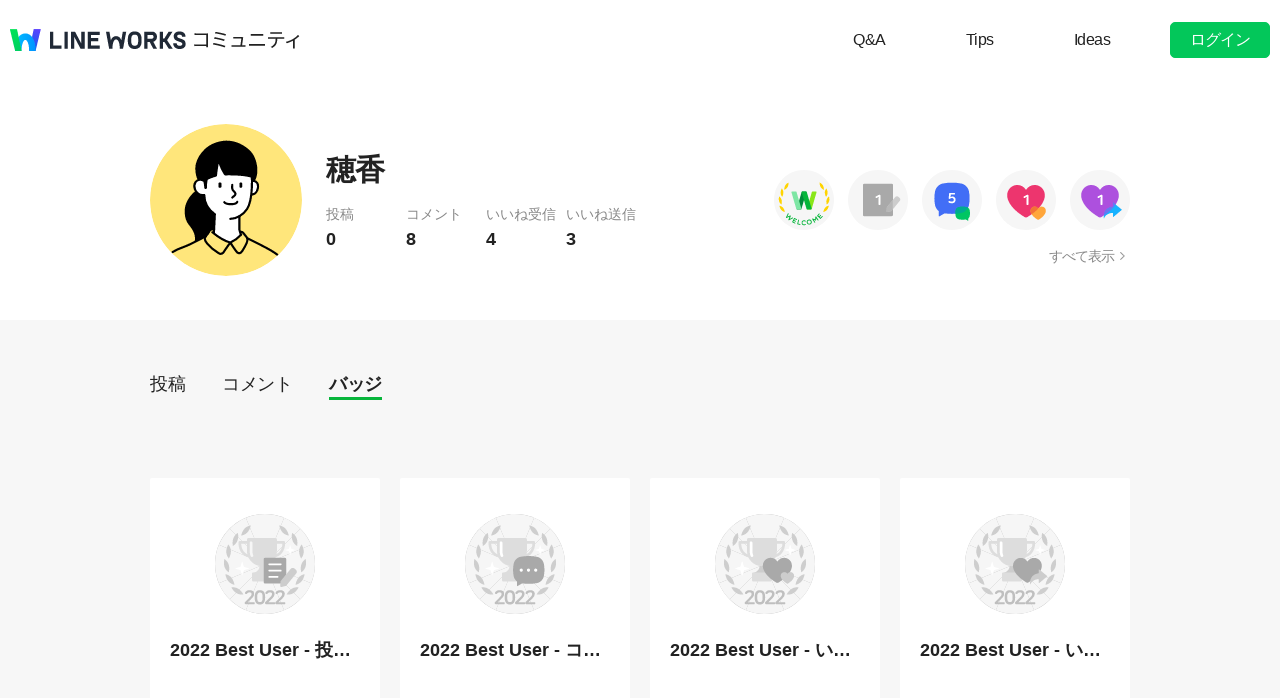

--- FILE ---
content_type: text/html;charset=UTF-8
request_url: https://community.worksmobile.com/jp/members/110002501841763/badges
body_size: 4455
content:
<!doctype html>
<html xmlns="http://www.w3.org/1999/xhtml" lang="ja">
<head>
    <html xmlns="http://www.w3.org/1999/xhtml">

    <!-- Google Tag Manager -->
    <script>
        var serviceType = 'community';
        var country = 'jp';
        var gtmCode = '';

        if(serviceType == 'community') {
        	gtmCode = 'GTM-5F38Q3H';
        } else if(serviceType == 'forum' && country == 'kr') {
			gtmCode = 'GTM-KKRMZ98';
        } else if(serviceType == 'forum' && country == 'jp') {
			gtmCode = 'GTM-WS9QDK9';
		}

        (function(w,d,s,l,i){w[l]=w[l]||[];w[l].push(
		{'gtm.start': new Date().getTime(),event:'gtm.js'}
    	);var f=d.getElementsByTagName(s)[0],
		j=d.createElement(s),dl=l!='dataLayer'?'&l='+l:'';j.async=true;j.src=
		'https://www.googletagmanager.com/gtm.js?id='+i+dl;f.parentNode.insertBefore(j,f);
	    })(window,document,'script','dataLayer',gtmCode);
    </script>
    <!-- End Google Tag Manager -->


    <meta http-equiv="Content-Type" content="text/html; charset=UTF-8">
    <meta content="IE=edge" http-equiv="X-UA-Compatible">
    <meta name="viewport" content="width=device-width,initial-scale=1.0,minimum-scale=1.0,maximum-scale=1.0">
    <link rel="shortcut icon" type="image/png"
          href="/favicon.ico">
    <html><link href="/jp/css/community.c224256c84913f0.css" rel="stylesheet">

    
    <!-- 메타 태그 정의 ogtag, twitter tag, seo -->
    
    
        
    <title>プロフィール - LINE WORKSコミュニティ</title>
    <meta name="description" content="LINE WORKSコミュニティユーザーのプロフィール情報と、ユーザーが作成したスレッドとコメントなどの活動履歴を確認することができます。">
    <meta property="og:locale" content="ja_JP">
    <meta property="og:type" content="website">
    <meta property="og:title" content="プロフィール">
    <meta property="og:description" content="プロフィール情報と、ユーザーが作成したスレッドとコメントなどの活動履歴を確認することができます。">
    <meta property="og:url" content="http://community.worksmobile.com/jp/members/110002501841763/badges">
    <meta property="og:image" content="https://static.worksmobile.net/static/wm/developers/LW_BI_Appicon@2x.png">
    <meta property="og:site_name" content="LINE WORKSコミュニティ">
    <meta name="twitter:card" content="summary">
    <meta name="twitter:title" content="プロフィール">
    <meta name="twitter:description" content="プロフィール情報と、ユーザーが作成したスレッドとコメントなどの活動履歴を確認することができます。">
    <meta name="twitter:url" content="http://community.worksmobile.com/jp/members/110002501841763/badges">
    <meta name="twitter:image" content="https://static.worksmobile.net/static/wm/developers/LW_BI_Appicon@2x.png">
    <meta name="twitter:site" content="LINE WORKSコミュニティ">
    <meta name="twitter:creator" content="LINE WORKSコミュニティ">
    <meta name="robots" content="noindex"/>

    
    

    
        <meta name="google-site-verification" content="7UYIulutLgVTZ7KjpBTsHMkW9M9Q2qYWpjXF88I98oQ"/>
    
</head>
<!-- [D] language class : ko_KR / en_US / ja_JP / zh_TW / zh_CN  -->
<body class="ja_JP"
      data-locale="ja_JP">

<a href="#content" class="skip">Content</a>

<!-- [D] if main page, add .main class -->
<!-- [D] if width of document less than 1000px, add .mobile class -->
<div class="ly_mobile _layer_mobile" style="display: none; z-index: 40;">
    
    
    <div class="ly_content _alert_layer" style="display: none;">
    <h3 class="blind"></h3>
    <div class="ly_inner">
        <h4 class="_alert_message"></h4>
        <div class="btn_area">
            <button type="button" class="btn tx_point _alert_ok">OK</button>
        </div>
    </div>
</div>
    <div class="ly_content _confirm_layer" style="display: none;">
    <h3 class="blind"></h3>
    <div class="ly_inner">
        <h4 class="_confirm_title"></h4>
        <p class="text _confirm_body"></p>
        <div class="btn_area">
            <button type="button" class="btn _confirm_cancel">キャンセル</button>
            <button type="button" class="btn tx_point _confirm_ok">OK</button>
        </div>
    </div>
</div>
</div>
<!-- layer -->
<div id="community" class="
      mypage_page
      
      
      on_board
      ">
    <div id="" class="community_inner _community_inner">
        <html xmlns="http://www.w3.org/1999/xhtml">
<header class="_header" id="header">
    <div class="wrap">
        <h1 class="lineworks _lineworks"><a href="https://line-works.com" target="_blank">@BRAND@ WORKS</a></h1>
        <h2 class="community _community"><a href="/jp">コミュニティ</a></h2>

        <!-- [D] 검색어 입력창 포커스시, .open 클래스 추가해주세요. -->
        
        <div class="util">
            <!--for subPage-->
            <ul class="menu board">
                <li value="1001">
                    <a class="menu_link" href="/jp/posts?boardNo=1001">Q&amp;A</a>
                </li>
                <li value="1002">
                    <a class="menu_link" href="/jp/posts?boardNo=1002">Tips</a>
                </li>
                <li value="1003">
                    <a class="menu_link" href="/jp/posts?boardNo=1003">Ideas</a>
                </li>
            </ul>
            <ul class="menu">
                <li><a target="_blank" href="https://help.worksmobile.com/jp">ヘルプセンター</a></li>
            </ul>
            
            <button type="button" class="btn point _btnLogin"><strong>ログイン</strong></button>
        </div>
        
        
    </div>

    
</header>

        

        
        <div class="community_container _community_container">
            
    <div class="visual_spot _visual_spot">
    </div>

    <div id="contents">
        <div class="spot_myarea">
            <div class="myarea_inner">
                <div class="profile">
                    <p class="thmb"><img class="_profileImage"
                                         src="https://ssl.pstatic.net/static/pwe/wm/community/profile/profile-03-152.svg?1612736008916"
                    ></p>
                    
                    <p class="name">穂香</p>

                    <ul class="myinfo">
                        <li><span>投稿</span><strong>0</strong></li>
                        <li><span>コメント</span><strong>8</strong>
                        </li>
                        <li><span>いいね受信</span><strong>4</strong>
                        </li>
                        <li><span>いいね送信</span><strong>3</strong>
                        </li>
                    </ul>
                </div>
                <div class="my_badge">
                    <div class="badge_area">
                        <span class="item_badge">
                            <img src="https://ssl.pstatic.net/static/pwe/wm/community/badge/badge-welcome.svg"
                                 alt="Welcome バッジ"
                                 class="img_badge">
                        </span><span class="item_badge inactive">
                            <img src="https://ssl.pstatic.net/static/pwe/wm/community/badge/badge-post-1-dim.svg"
                                 alt="投稿 +1"
                                 class="img_badge">
                        </span><span class="item_badge">
                            <img src="https://ssl.pstatic.net/static/pwe/wm/community/badge/badge-comment-5.svg"
                                 alt="コメント +5"
                                 class="img_badge">
                        </span><span class="item_badge">
                            <img src="https://ssl.pstatic.net/static/pwe/wm/community/badge/badge-liked-1.svg"
                                 alt="いいね受信 +1"
                                 class="img_badge">
                        </span><span class="item_badge">
                            <img src="https://ssl.pstatic.net/static/pwe/wm/community/badge/badge-like-1.svg"
                                 alt="いいね送信 +1"
                                 class="img_badge">
                        </span>
                    </div>
                    <a href="/jp/members/110002501841763/badges" class="link_all">すべて表示</a>
                </div>
            </div>
        </div>

        <div class="wrap">

            <div class="util_menu">
                <p class="menu"><a class="_profilePost"
                                   href="/jp/members/110002501841763/posts">投稿</a></p>
                <p class="menu"><a class="_profileComment"
                                   href="/jp/members/110002501841763/comments">コメント</a></p>
                <p class="menu"><a class="_profileBadge selected"
                                   href="/jp/members/110002501841763/badges">バッジ</a></p>
            </div>

            <div class="util_info">
                
                
                
            </div>

            
            
            

            <ul class="list my_list reply">
                <!-- 게시글 -->
                

                <!-- 덧글 -->
                
            </ul>

            <ul class="badge_list">
                <li class="item inactive">
                    <div class="inner">
                        <img class="img_badge"
                             alt="badge"
                             src="https://ssl.pstatic.net/static/pwe/brand/comm/badge/badge_post_2022_dim.svg">
                        <strong class="title">2022 Best User - 投稿部門</strong>
                        <p class="date"></p>
                        <span class="total">10が獲得</span>
                    </div>
                </li>
                <li class="item inactive">
                    <div class="inner">
                        <img class="img_badge"
                             alt="badge"
                             src="https://ssl.pstatic.net/static/pwe/brand/comm/badge/badge_comment_2022_dim.svg">
                        <strong class="title">2022 Best User - コメント部門</strong>
                        <p class="date"></p>
                        <span class="total">10が獲得</span>
                    </div>
                </li>
                <li class="item inactive">
                    <div class="inner">
                        <img class="img_badge"
                             alt="badge"
                             src="https://ssl.pstatic.net/static/pwe/brand/comm/badge/badge_liked_2022_dim.svg">
                        <strong class="title">2022 Best User - いいね受信部門</strong>
                        <p class="date"></p>
                        <span class="total">10が獲得</span>
                    </div>
                </li>
                <li class="item inactive">
                    <div class="inner">
                        <img class="img_badge"
                             alt="badge"
                             src="https://ssl.pstatic.net/static/pwe/brand/comm/badge/badge_like_2022_dim.svg">
                        <strong class="title">2022 Best User - いいね送信部門</strong>
                        <p class="date"></p>
                        <span class="total">10が獲得</span>
                    </div>
                </li>
                <li class="item">
                    <div class="inner">
                        <img class="img_badge"
                             alt="badge"
                             src="https://ssl.pstatic.net/static/pwe/wm/community/badge/badge-welcome.svg">
                        <strong class="title">Welcome バッジ</strong>
                        <p class="date">2021.02.08</p>
                        <span class="total">22321が獲得</span>
                    </div>
                </li>
                <li class="item inactive">
                    <div class="inner">
                        <img class="img_badge"
                             alt="badge"
                             src="https://ssl.pstatic.net/static/pwe/wm/community/badge/best_user_dim.svg">
                        <strong class="title">2021 Best User</strong>
                        <p class="date"></p>
                        <span class="total">10が獲得</span>
                    </div>
                </li>
                <li class="item inactive">
                    <div class="inner">
                        <img class="img_badge"
                             alt="badge"
                             src="https://ssl.pstatic.net/static/pwe/wm/community/badge/badge-post-1-dim.svg">
                        <strong class="title">投稿 +1</strong>
                        <p class="date"></p>
                        <span class="total">7023が獲得</span>
                    </div>
                </li>
                <li class="item inactive">
                    <div class="inner">
                        <img class="img_badge"
                             alt="badge"
                             src="https://ssl.pstatic.net/static/pwe/wm/community/badge/badge-comment-10-dim.svg">
                        <strong class="title">コメント +10</strong>
                        <p class="date"></p>
                        <span class="total">141が獲得</span>
                    </div>
                </li>
                <li class="item inactive">
                    <div class="inner">
                        <img class="img_badge"
                             alt="badge"
                             src="https://ssl.pstatic.net/static/pwe/wm/community/badge/badge-comment-100-dim.svg">
                        <strong class="title">コメント +100</strong>
                        <p class="date"></p>
                        <span class="total">13が獲得</span>
                    </div>
                </li>
                <li class="item">
                    <div class="inner">
                        <img class="img_badge"
                             alt="badge"
                             src="https://ssl.pstatic.net/static/pwe/wm/community/badge/badge-liked-1.svg">
                        <strong class="title">いいね受信 +1</strong>
                        <p class="date">2021.02.08</p>
                        <span class="total">4928が獲得</span>
                    </div>
                </li>
                <li class="item inactive">
                    <div class="inner">
                        <img class="img_badge"
                             alt="badge"
                             src="https://ssl.pstatic.net/static/pwe/wm/community/badge/badge-liked-5-dim.svg">
                        <strong class="title">いいね受信 +5</strong>
                        <p class="date"></p>
                        <span class="total">1089が獲得</span>
                    </div>
                </li>
                <li class="item inactive">
                    <div class="inner">
                        <img class="img_badge"
                             alt="badge"
                             src="https://ssl.pstatic.net/static/pwe/wm/community/badge/badge-liked-10-dim.svg">
                        <strong class="title">いいね受信 +10</strong>
                        <p class="date"></p>
                        <span class="total">399が獲得</span>
                    </div>
                </li>
                <li class="item inactive">
                    <div class="inner">
                        <img class="img_badge"
                             alt="badge"
                             src="https://ssl.pstatic.net/static/pwe/wm/community/badge/badge-liked-100-dim.svg">
                        <strong class="title">いいね受信 +100</strong>
                        <p class="date"></p>
                        <span class="total">10が獲得</span>
                    </div>
                </li>
                <li class="item">
                    <div class="inner">
                        <img class="img_badge"
                             alt="badge"
                             src="https://ssl.pstatic.net/static/pwe/wm/community/badge/badge-like-1.svg">
                        <strong class="title">いいね送信 +1</strong>
                        <p class="date">2021.02.08</p>
                        <span class="total">5158が獲得</span>
                    </div>
                </li>
                <li class="item inactive">
                    <div class="inner">
                        <img class="img_badge"
                             alt="badge"
                             src="https://ssl.pstatic.net/static/pwe/wm/community/badge/badge-like-5-dim.svg">
                        <strong class="title">いいね送信 +5</strong>
                        <p class="date"></p>
                        <span class="total">754が獲得</span>
                    </div>
                </li>
                <li class="item inactive">
                    <div class="inner">
                        <img class="img_badge"
                             alt="badge"
                             src="https://ssl.pstatic.net/static/pwe/wm/community/badge/badge-like-10-dim.svg">
                        <strong class="title">いいね送信 +10</strong>
                        <p class="date"></p>
                        <span class="total">285が獲得</span>
                    </div>
                </li>
                <li class="item inactive">
                    <div class="inner">
                        <img class="img_badge"
                             alt="badge"
                             src="https://ssl.pstatic.net/static/pwe/wm/community/badge/badge-like-100-dim.svg">
                        <strong class="title">いいね送信 +100</strong>
                        <p class="date"></p>
                        <span class="total">15が獲得</span>
                    </div>
                </li>
                <li class="item">
                    <div class="inner">
                        <img class="img_badge"
                             alt="badge"
                             src="https://ssl.pstatic.net/static/pwe/wm/community/badge/badge-comment-5.svg">
                        <strong class="title">コメント +5</strong>
                        <p class="date">2021.02.08</p>
                        <span class="total">522が獲得</span>
                    </div>
                </li>
                <li class="item">
                    <div class="inner">
                        <img class="img_badge"
                             alt="badge"
                             src="https://ssl.pstatic.net/static/pwe/wm/community/badge/badge-comment-1.svg">
                        <strong class="title">コメント +1</strong>
                        <p class="date">2021.02.08</p>
                        <span class="total">5549が獲得</span>
                    </div>
                </li>
                <li class="item inactive">
                    <div class="inner">
                        <img class="img_badge"
                             alt="badge"
                             src="https://ssl.pstatic.net/static/pwe/wm/community/badge/badge-post-100-dim.svg">
                        <strong class="title">投稿 +100</strong>
                        <p class="date"></p>
                        <span class="total">2が獲得</span>
                    </div>
                </li>
                <li class="item inactive">
                    <div class="inner">
                        <img class="img_badge"
                             alt="badge"
                             src="https://ssl.pstatic.net/static/pwe/wm/community/badge/badge-post-10-dim.svg">
                        <strong class="title">投稿 +10</strong>
                        <p class="date"></p>
                        <span class="total">31が獲得</span>
                    </div>
                </li>
                <li class="item inactive">
                    <div class="inner">
                        <img class="img_badge"
                             alt="badge"
                             src="https://ssl.pstatic.net/static/pwe/wm/community/badge/badge-post-5-dim.svg">
                        <strong class="title">投稿 +5</strong>
                        <p class="date"></p>
                        <span class="total">135が獲得</span>
                    </div>
                </li>
                <li class="item inactive">
                    <div class="inner">
                        <img class="img_badge"
                             alt="badge"
                             src="https://ssl.pstatic.net/static/pwe/wm/community/badge/img_tip_dim_1.svg">
                        <strong class="title">2月#おしえて</strong>
                        <p class="date"></p>
                        <span class="total">2が獲得</span>
                    </div>
                </li>
                <li class="item inactive">
                    <div class="inner">
                        <img class="img_badge"
                             alt="badge"
                             src="https://ssl.pstatic.net/static/pwe/wm/community/badge/img_tip_dim_2.svg">
                        <strong class="title">3月#おしえて</strong>
                        <p class="date"></p>
                        <span class="total">4が獲得</span>
                    </div>
                </li>
                <li class="item inactive">
                    <div class="inner">
                        <img class="img_badge"
                             alt="badge"
                             src="https://ssl.pstatic.net/static/pwe/wm/community/badge/img_tip_dim_5.svg">
                        <strong class="title">6月#おしえて</strong>
                        <p class="date"></p>
                        <span class="total">2が獲得</span>
                    </div>
                </li>
                <li class="item inactive">
                    <div class="inner">
                        <img class="img_badge"
                             alt="badge"
                             src="https://ssl.pstatic.net/static/pwe/wm/community/badge/img_tip_dim_4.svg">
                        <strong class="title">5月#おしえて</strong>
                        <p class="date"></p>
                        <span class="total">4が獲得</span>
                    </div>
                </li>
                <li class="item inactive">
                    <div class="inner">
                        <img class="img_badge"
                             alt="badge"
                             src="https://ssl.pstatic.net/static/pwe/wm/community/badge/img_tip_dim_3.svg">
                        <strong class="title">4月#おしえて</strong>
                        <p class="date"></p>
                        <span class="total">0が獲得</span>
                    </div>
                </li>
                <li class="item inactive">
                    <div class="inner">
                        <img class="img_badge"
                             alt="badge"
                             src="https://ssl.pstatic.net/static/pwe/brand/comm/badge/img_tip_7_dimmed.svg">
                        <strong class="title">7月#おしえて</strong>
                        <p class="date"></p>
                        <span class="total">1が獲得</span>
                    </div>
                </li>
                <li class="item inactive">
                    <div class="inner">
                        <img class="img_badge"
                             alt="badge"
                             src="https://ssl.pstatic.net/static/pwe/brand/comm/badge/img_tip_8_dimmed.svg">
                        <strong class="title">8月#おしえて</strong>
                        <p class="date"></p>
                        <span class="total">1が獲得</span>
                    </div>
                </li>
                <li class="item inactive">
                    <div class="inner">
                        <img class="img_badge"
                             alt="badge"
                             src="https://ssl.pstatic.net/static/pwe/brand/comm/badge/img_tip_9_dimmed.svg">
                        <strong class="title">9月#おしえて</strong>
                        <p class="date"></p>
                        <span class="total">0が獲得</span>
                    </div>
                </li>
                <li class="item inactive">
                    <div class="inner">
                        <img class="img_badge"
                             alt="badge"
                             src="https://ssl.pstatic.net/static/pwe/brand/comm/badge/img_tip_11_dimmed.svg">
                        <strong class="title">10月#おしえて</strong>
                        <p class="date"></p>
                        <span class="total">1が獲得</span>
                    </div>
                </li>
                <li class="item inactive">
                    <div class="inner">
                        <img class="img_badge"
                             alt="badge"
                             src="https://ssl.pstatic.net/static/pwe/brand/comm/badge/img_tip_10_dimmed.svg">
                        <strong class="title">11月#おしえて</strong>
                        <p class="date"></p>
                        <span class="total">2が獲得</span>
                    </div>
                </li>
                <li class="item inactive">
                    <div class="inner">
                        <img class="img_badge"
                             alt="badge"
                             src="https://ssl.pstatic.net/static/pwe/brand/comm/badge/img_tip_12_dimmed.svg">
                        <strong class="title">12月#おしえて</strong>
                        <p class="date"></p>
                        <span class="total">0が獲得</span>
                    </div>
                </li>
                <li class="item inactive">
                    <div class="inner">
                        <img class="img_badge"
                             alt="badge"
                             src="https://static.worksmobile.net/static/pwe/wm/community/badge/badge-bestanswer-1-dim.svg">
                        <strong class="title">BEST +1</strong>
                        <p class="date"></p>
                        <span class="total">87が獲得</span>
                    </div>
                </li>
                <li class="item inactive">
                    <div class="inner">
                        <img class="img_badge"
                             alt="badge"
                             src="https://static.worksmobile.net/static/pwe/wm/community/badge/badge-bestanswer-5-dim.svg">
                        <strong class="title">BEST +5</strong>
                        <p class="date"></p>
                        <span class="total">9が獲得</span>
                    </div>
                </li>
                <li class="item inactive">
                    <div class="inner">
                        <img class="img_badge"
                             alt="badge"
                             src="https://static.worksmobile.net/static/pwe/wm/community/badge/badge-bestanswer-10-dim.svg">
                        <strong class="title">BEST +10</strong>
                        <p class="date"></p>
                        <span class="total">2が獲得</span>
                    </div>
                </li>
                <li class="item inactive">
                    <div class="inner">
                        <img class="img_badge"
                             alt="badge"
                             src="https://static.worksmobile.net/static/pwe/wm/community/badge/badge-bestanswer-100-dim.svg">
                        <strong class="title">BEST +100</strong>
                        <p class="date"></p>
                        <span class="total">0が獲得</span>
                    </div>
                </li>
            </ul>

            
        </div>
    </div>

            <html xmlns="http://www.w3.org/1999/xhtml">
<div id="footer">
    <div class="inner_cover">
        <div class="nav_cover">
            <h3>LINE WORKS コミュニティ</h3>
            <ul class="link">
                <li><a href="/jp/posts?boardNo=1001">Q&amp;A</a></li>
                <li><a href="/jp/posts?boardNo=1002">Tips</a></li>
                <li><a href="/jp/posts?boardNo=1003">Ideas</a></li>
            </ul>
        </div>
        <div class="nav_cover nav_cover_biz">
            <h3>LINE WORKS</h3>
            <ul class="link">
                <li><a target="_blank" href="https://line-works.com">LINE WORKS 紹介</a></li>
                <li><a target="_blank" href="https://line-works.com/download/">ダウンロード</a></li>
                <li><a target="_blank" href="https://help.worksmobile.com/jp">ヘルプセンター</a></li>
                <li class="this"><a href="https://community.worksmobile.com/jp/">コミュニティ</a></li>
                <li><a target="_blank" href="https://developers.worksmobile.com/jp/">Developers</a></li>
            </ul>
        </div>
    </div>

    <div class="copyright">
        <div class="inner_cover">
            <address>ⓒ LINE WORKS Corp.</address>
            <h3 class="blind">コミュニティ利用規約</h3>
            <ul class="terms">
                <li>
                    <a href="/jp/terms">コミュニティ利用規約</a>
                </li>
            </ul>
            <h3 class="blind">SNS</h3>
            <ul class="sns_link">
                <li><a href="https://www.youtube.com/channel/UCjWj1hW5UlsEzf1YZ8zAGcQ" target="_blank" class="youtube"><i class="blind">Youtube</i></a></li>
                <li><a href="https://line.me/R/ti/p/@line_works?from=page&openQrModal=true&searchId=line_works"
                       target="_blank" class="line"><i class="blind">LINE</i></a></li>
                <li><a href="https://twitter.com/lineworks_jp" target="_blank" class="twitter"><i class="blind">Twitter</i></a></li>
                <li><a href="https://www.facebook.com/worksmobilejapan/" target="_blank" class="facebook"><i class="blind">Facebook</i></a></li>
            </ul>
        </div>
    </div>
</div>

        </div>
    </div>
</div>
<!-- script 에서 사용할 데이터-->


<div id="properties" style="display:none;" data-servicetype="community" data-country="jp" data-ismobile="false"></div>
<div id="urlProperties" style="display:none;"></div>
<!-- js -->

    <script src="/jp/js/vendors.c224256c84913f0.js"></script><script src="/jp/js/1.c224256c84913f0.js"></script><script src="/jp/js/header.c224256c84913f0.js"></script><script src="/jp/js/default.c224256c84913f0.js"></script><script src="/jp/js/footer.c224256c84913f0.js"></script><script src="/jp/js/2.c224256c84913f0.js"></script><script src="/jp/js/member.c224256c84913f0.js"></script>

</body>
</html>

--- FILE ---
content_type: image/svg+xml
request_url: https://ssl.pstatic.net/static/pwe/brand/comm/badge/img_tip_10_dimmed.svg
body_size: 2453
content:
<?xml version="1.0" encoding="utf-8"?>
<!-- Generator: Adobe Illustrator 27.1.1, SVG Export Plug-In . SVG Version: 6.00 Build 0)  -->
<svg version="1.1" id="レイヤー_1" xmlns="http://www.w3.org/2000/svg" xmlns:xlink="http://www.w3.org/1999/xlink" x="0px"
	 y="0px" viewBox="0 0 90 90" style="enable-background:new 0 0 90 90;" xml:space="preserve">
<style type="text/css">
	.st0{clip-path:url(#SVGID_00000093178744093326372850000014395757332275333806_);}
	.st1{fill:#D8D8D8;}
	.st2{fill:#F4F4F4;}
	.st3{fill:#494949;}
	.st4{fill:#FFFFFF;}
	.st5{fill:none;stroke:#D8D8D8;stroke-width:1.0518;stroke-linecap:round;stroke-linejoin:round;stroke-miterlimit:10;}
	.st6{fill:none;stroke:#B0B0B0;stroke-linecap:round;stroke-linejoin:round;stroke-miterlimit:10;}
	.st7{fill:none;stroke:#636363;stroke-linecap:round;stroke-linejoin:round;stroke-miterlimit:10;}
	.st8{fill:#636363;}
	.st9{fill:#8D8D8D;}
	.st10{fill:none;stroke:#000000;stroke-width:1.0518;stroke-linecap:round;stroke-linejoin:round;stroke-miterlimit:10;}
	.st11{fill:#A0A0A0;}
	.st12{fill:none;stroke:#000000;stroke-width:0.5466;stroke-linecap:round;stroke-miterlimit:10;}
	.st13{fill:none;stroke:#BABABA;stroke-width:1.08;stroke-linecap:round;stroke-linejoin:round;stroke-miterlimit:10;}
	.st14{fill:#6D6D6D;}
</style>
<g>
	<defs>
		<rect id="SVGID_1_" width="90" height="90"/>
	</defs>
	<clipPath id="SVGID_00000016033535978386565520000010959109319902108544_">
		<use xlink:href="#SVGID_1_"  style="overflow:visible;"/>
	</clipPath>
	<g style="clip-path:url(#SVGID_00000016033535978386565520000010959109319902108544_);">
		<path class="st1" d="M90,45C90,20.1,69.8,0,45,0S0,20.1,0,45s20.1,45,45,45S90,69.8,90,45z"/>
		<path class="st2" d="M74,45c0-16-13-29-29-29S16,29,16,45v0c0,16,13,29,29,29C61,74,74,61,74,45z"/>
		<path class="st3" d="M23.8,72.5c0.1-0.1,0.1-0.2,0.1-0.3c0-0.2-0.5-0.5-0.7-0.7c-0.2-0.2-0.5-0.3-0.8-0.5
			c-0.3-0.2-0.6-0.5-0.3-0.9c0.1-0.2,0.3-0.5,0.5-0.6c0.5-0.3,1.4,0.5,1.8,0.7c0.1,0.1,0.3,0.1,0.4,0.2c0.1,0,0.2,0,0.3,0
			c0.1-0.1,0.3-0.2,0.4-0.3c0.1-0.1,0.1-0.2,0.2-0.2c0.3-0.2,0.7,0.2,0.9,0.3c0.3,0.2,1.1,0.7,0.8,1.1c-0.1,0.1-0.2,0.2-0.2,0.3
			c-0.4,0.5,1,1.2,1.2,1.5c0.1,0.1,0.1,0.2,0.1,0.4c0,0.3-0.3,0.7-0.4,0.9c-0.3,0.4-0.9,0-1.2-0.2c-0.2-0.1-0.4-0.3-0.5-0.4
			c-0.4-0.3-0.6-0.2-0.8,0.2c-0.1,0.2-0.1,0.3,0.1,0.4c1.4,1,3,3,1.8,4.7c-0.3,0.4-0.5,0.7-1,0.9c-0.7,0.5-2.8,0.8-3.5,0.3
			c-0.6-0.4-0.5-1.3-0.1-1.8c0.5-0.7,1.7,0.4,2.4-0.5c0.5-0.7-0.1-1.4-0.7-1.8c-0.1-0.1-0.4-0.3-0.7,0.2c-0.3,0.4-0.5,0.9-0.8,1.3
			c-0.1,0.1-0.1,0.2-0.2,0.3c-0.8,1.1-1.8,0.9-2.8,0.2C19,77.1,18,75,19,73.5c0.7-1,1.9-1,3-0.9C22.6,72.7,23.3,73.1,23.8,72.5z
			 M21.8,75.3c0.1-0.1,0.3-0.5,0.2-0.6c-0.3-0.2-0.9-0.1-1.1,0.2c-0.2,0.3-0.2,0.8,0.1,1.1c0.2,0.2,0.3,0,0.5-0.2L21.8,75.3z
			 M28.9,73.9c0.2-0.3,1-0.2,1.3,0c0.4,0.3,0.5,2.8,0.2,3.2c-0.2,0.3-1.2,0.1-1.4-0.1C28.7,76.8,28.6,74.3,28.9,73.9z"/>
		<path class="st3" d="M40.2,83.5c-1.4,1.4-3.3,2.2-5.3,1.8c-3.3-0.8-3.8-2.9-3-5.9c0.2-0.8,1.1-4.2,1.8-4.5
			c0.4-0.2,1.1,0.1,1.4,0.1c0.8,0.2,1.1,0.5,0.9,1.3c-0.3,1.3-0.9,2.4-1.3,3.9c-0.3,1.1-0.9,2.3,0.6,2.7c0.9,0.2,1.9-0.8,2.6-1.4
			c0.4-0.4,0.9-1.1,1.6-0.9c0.4,0.1,1.9,1.3,1.8,1.8C41,82.8,40.5,83.2,40.2,83.5L40.2,83.5z"/>
		<path class="st3" d="M49.9,78.8c0.6-0.1,2.1-0.2,2.6-0.1c0.1,0,0.2,0.1,0.3,0.2c0.3,0.3,0.4,0.6,0.4,1c0,0.2,0,0.5-0.1,0.7
			c-0.1,0.3-1.8,1.2-1.9,1.8c0,0,0,0.2,0.3,0.3c0.8,0.2,0.1,1.2,1.2,1c0.3,0,0.6-0.2,1-0.2c0.5-0.1,0.6,0.7,0.6,1.1
			c0.1,1-1.5,1.2-2.2,1.3c-0.8,0.1-1.6,0-2.2-0.7c-0.2-0.2-0.4-1.2-0.7-1.2c-0.5,0.1-2.5,2.2-3.4,2.3c-0.4,0.1-1.3-0.6-1.4-1.1
			c-0.1-0.9,4.5-3.3,4.4-4.1c0-0.2-0.5-0.1-0.6-0.1c-0.8,0.1-1.6,0.2-2.4,0.3c-0.6,0.1-1.3,0-1.4-0.8c0-0.4,0-0.7,0.3-0.9
			c0.5-0.3,2.4-0.5,3-0.6L49.9,78.8z M51.2,76.3c0.4,0.2,0.5,0.7,0.5,1.1c0.1,0.6-0.5,0.7-1,0.8c-1.1,0.1-4.2,0.5-5.1,0
			c-0.2-0.1-0.3-0.2-0.3-0.4c-0.1-1.1,0.5-1.3,1.4-1.4C47.5,76.3,50.8,76.1,51.2,76.3z"/>
		<path class="st3" d="M61.5,78.1c0.5,1.3,1.6,1.3,2.8,0.7c0.3-0.2,0.8-0.5,1.1-0.7c0.5-0.3,0.9,0.2,1.1,0.7
			c0.7,1.3-0.3,1.7-1.3,2.2c-2,1.1-5,0.8-6.1-1.4c-0.5-0.9-0.5-1.8-0.1-2.7c0.3-0.6-0.2-0.6-0.3-0.6c-0.7,0.4-1.4,0.8-2.1,1.1
			c-0.4,0.2-0.9,0.3-1.1-0.2c-0.2-0.4-0.2-0.9,0-1.2c0.3-0.8,4.7-3,5.6-3.4c0.3-0.2,0.7-0.4,1-0.5c0.5-0.3,1.2-0.5,1.8-0.4
			c0.4,0.1,0.7,0.4,0.7,0.7C65.1,74.5,60.3,75,61.5,78.1z"/>
		<path class="st3" d="M65.9,70.8c-0.7-0.8-0.4-1.3,0.2-1.9c0.8-0.7,1.3-0.3,1.9,0.4l0.6,0.7c0.4,0.4,1.8,2.1,1.7,2.6
			c0,0.3-0.3,0.6-0.6,0.8c-0.2,0.1-0.3,0.3-0.5,0.3c-0.6,0.2-2.1-1.5-2.5-1.9L65.9,70.8z M70.9,73.7c0.4-0.3,0.6-0.4,1,0l0.1,0.1
			c0.5,0.6,0.4,1-0.1,1.5c-0.9,0.8-1.2,0.7-1.9-0.2c-0.2-0.2-0.2-0.6,0.1-0.8L70.9,73.7z"/>
		<path class="st4" d="M57,10.8c7.9,1,14.4,6.7,17.7,13.5c3.1,6.4,2.9,15.8,0.9,22.5c-2.8,9.6-10.5,22.7-22.6,21.2
			c-4.6-0.6-9.7-3.8-13-7C34.1,55,31,48.2,30.4,40c-0.5-6.4,0.5-12.5,4-18C39.1,14.4,47.8,9.6,57,10.8z"/>
		<path class="st5" d="M39.8,59.8c6.4-4.1,23.5-7.2,32.7-5.1"/>
		<path class="st6" d="M57,10.8c7.9,1,14,6.3,17.3,13.1c3.1,6.4,3.3,16.2,1.3,22.9c-2.8,9.6-10.2,23-22.3,21.4
			c-4.6-0.6-10-4-13.2-7.2C34.1,55,31,48.2,30.4,40c-0.5-6.4,0.8-12.5,4.2-18C39.3,14.4,47.8,9.6,57,10.8z"/>
		<path class="st7" d="M40.6,31c2.2-1.2,4.7-2,7.2-2.4c1.1-0.2,2.2-0.3,3.4-0.3"/>
		<path class="st8" d="M47.9,28.6c-2.1,0.4-4.1,1-6.1,1.9c0.4,1.8,2.3,4.7,4.2,5.2c2.1,0.5,3-0.4,3.9-2.2c0.9-1.8,1.3-5.1,1.3-5.1
			C50.1,28.4,49,28.4,47.9,28.6z"/>
		<path class="st9" d="M45.5,35.5c2.1,0.8,3.7-0.5,4.5-2.9c0.5-1.5,0.6-3,0.8-4c-1.7,0.2-4.1,1-5.4,2.4c-0.6,0.7-1.5,1.7-1.8,3.1
			C44,34.5,45,35.3,45.5,35.5z"/>
		<path class="st7" d="M41.8,30.5c0.4,1.8,1.8,4.3,3.9,5.2c2,0.8,3.4-0.3,4.4-2.1c1.1-2.1,1.1-5.2,1.1-5.2"/>
		<path class="st10" d="M57.2,20.4c-2.5,0.5-5.7,3.1-6.8,4.5c2.7-1,5.5-1.6,7.7-1.4"/>
		<path class="st10" d="M36.3,28.9c0.8-0.8,2.4-1.4,4.1-1.5c-1.1-0.6-3.5-1-5.2-0.8"/>
		<path class="st11" d="M51.6,51.5l-7.9,1.7c-0.8,0.2-1.7-0.2-2.1-1L36,41.5c-0.3-0.6,0-1.2,0.6-1.4l7.9-1.7c0.9-0.2,1.7,0.2,2.1,1
			l5.6,10.8C52.6,50.7,52.2,51.4,51.6,51.5z"/>
		<path class="st12" d="M30.9,52.1c0,0,0.3,2.3,3.1,4.9"/>
		<path class="st4" d="M30.8,53.6c-0.4-3,2.1-5.4,4.6-6.7c1.5-0.8,7.4-3.4,7.9-0.4c0,0,0.4,1.6-2.4,3.6c0,0,1.2,3-0.7,5.2
			C37.8,58,31.5,58.2,30.8,53.6z"/>
		<path class="st6" d="M30.8,53.6c-0.4-3,2.1-5.4,4.6-6.7c1.5-0.8,7.4-3.4,7.9-0.4c0,0,0.4,1.6-2.4,3.6c0,0,1.2,3-0.7,5.2
			C37.8,58,31.5,58.2,30.8,53.6z"/>
		<path class="st4" d="M55.4,41.4c-3-0.1-6.5,0.8-8.7,1.8c-1.3,0.6-2.3,2.1-1.1,3.3c0.9,0.9,2.5,1,3.7,1.1c0,0,0.2,2.6,3.4,4
			c0,0,2.5,1.3,6.2,0c0,0,3.8-1.2,3.8-4.6c0,0,0.3-3.1-3-4.6C58.4,41.7,56.9,41.4,55.4,41.4z"/>
		<path class="st6" d="M55.4,41.4c-3-0.1-6.5,0.8-8.7,1.8c-1.3,0.6-2.3,2.1-1.1,3.3c0.9,0.9,2.5,1,3.7,1.1c0,0,0.2,2.6,3.4,4
			c0,0,2.5,1.3,6.2,0c0,0,3.8-1.2,3.8-4.6c0,0,0.3-3.1-3-4.6C58.4,41.7,56.9,41.4,55.4,41.4z"/>
		<path class="st13" d="M19.5,54.5l7.3,1"/>
		<path class="st13" d="M20,47.7l8.2,3.8"/>
		<path class="st13" d="M22.7,58.6c0,0-0.9-8.7,3.6-13.8"/>
		<path class="st4" d="M22.4,28.5H9.6v13.3h12.7V28.5z"/>
		<path class="st14" d="M16.5,24.1c-5.9,0-10.6,4.8-10.6,10.6s4.8,10.6,10.6,10.6s10.6-4.8,10.6-10.6S22.3,24.1,16.5,24.1z
			 M19.6,31.6c0.6,0,1.1,0.5,1.1,1.1c0,0.6-0.5,1.1-1.1,1.1c-0.6,0-1.1-0.5-1.1-1.1C18.6,32,19,31.6,19.6,31.6z M13.3,31.6
			c0.6,0,1.1,0.5,1.1,1.1c0,0.6-0.5,1.1-1.1,1.1c-0.6,0-1.1-0.5-1.1-1.1C12.2,32,12.7,31.6,13.3,31.6z M21.3,36.8
			c-0.6,1.9-2.5,3.2-4.9,3.2c-2.3,0-4.3-1.3-4.9-3.2c-0.1-0.4,0.1-0.9,0.5-1c0.4-0.1,0.9,0.1,1,0.5c0.4,1.2,1.7,2.1,3.3,2.1
			c1.6,0,3-0.9,3.3-2.1c0.1-0.4,0.6-0.7,1-0.5S21.4,36.4,21.3,36.8z"/>
	</g>
</g>
</svg>


--- FILE ---
content_type: image/svg+xml
request_url: https://ssl.pstatic.net/static/pwe/brand/comm/badge/img_tip_11_dimmed.svg
body_size: 2840
content:
<?xml version="1.0" encoding="utf-8"?>
<!-- Generator: Adobe Illustrator 27.1.1, SVG Export Plug-In . SVG Version: 6.00 Build 0)  -->
<svg version="1.1" id="レイヤー_1" xmlns="http://www.w3.org/2000/svg" xmlns:xlink="http://www.w3.org/1999/xlink" x="0px"
	 y="0px" viewBox="0 0 90 90" style="enable-background:new 0 0 90 90;" xml:space="preserve">
<style type="text/css">
	.st0{clip-path:url(#SVGID_00000054949322118580822320000007145379489245276564_);}
	.st1{fill:#E0E0E0;}
	.st2{fill:#F6F6F6;}
	.st3{fill:#FFFFFF;stroke:#B0B0B0;stroke-linecap:round;stroke-linejoin:round;stroke-miterlimit:10;}
	.st4{fill:#FFFFFF;}
	.st5{fill:none;stroke:#D8D8D8;stroke-linecap:round;stroke-linejoin:round;stroke-miterlimit:10;}
	.st6{fill:none;stroke:#B0B0B0;stroke-linecap:round;stroke-linejoin:round;stroke-miterlimit:10;}
	.st7{fill:none;stroke:#000000;stroke-linecap:round;stroke-linejoin:round;stroke-miterlimit:10;}
	.st8{fill:#A9A9A9;}
	.st9{fill:none;stroke:#636363;stroke-linecap:round;stroke-linejoin:round;stroke-miterlimit:10;}
	.st10{fill:#5D5D5D;}
	.st11{fill-rule:evenodd;clip-rule:evenodd;fill:#6D6D6D;}
</style>
<g>
	<defs>
		<rect id="SVGID_1_" width="90" height="90"/>
	</defs>
	<clipPath id="SVGID_00000028323902107329289860000000806247903372588185_">
		<use xlink:href="#SVGID_1_"  style="overflow:visible;"/>
	</clipPath>
	<g style="clip-path:url(#SVGID_00000028323902107329289860000000806247903372588185_);">
		<path class="st1" d="M90,45C90,20.1,69.8,0,45,0S0,20.1,0,45s20.1,45,45,45S90,69.8,90,45z"/>
		<path class="st2" d="M74,45c0-16-13-29-29-29S16,29,16,45v0c0,16,13,29,29,29C61,74,74,61,74,45z"/>
		<path class="st3" d="M65.9,72.7c0.5-3.2,1.1-6.4,1.6-9.5c0.4-2.9,0.8-6.1-0.2-8.9c-0.9-2.5-3.9-4.8-6.6-3.4
			c-1.1,0.5-1.4,1.6-1.3,2.7l2,22.4L65.9,72.7z"/>
		<path class="st4" d="M69.2,79.1c-0.6-5.3-2-11.2-3.2-15.6c-1.6-5.8-3.6-11.5-6.6-16.7l-12.1-1.5c1.7,8.8,3.8,18.7,1,27.4
			c-0.9,2.7-1.4,2.7-2.2,5.4c-0.4,1.2-1.1,5.2-0.5,6.2c3.4,0.6,11.7,0.6,14.5,0.2c2.3-0.4,4.5-0.9,6.5-2.2
			C67.9,81.5,69.3,80,69.2,79.1z"/>
		<path class="st5" d="M49.7,65.1c1.5-0.2,2.8-0.7,3.9-1.8c2-2.1,3.6-5.4,7.5-4.9c1.6,0.2,2.7,1.3,4,2.1"/>
		<path class="st6" d="M69.2,79.1c-0.6-5.3-2-11.2-3.2-15.6c-1.6-5.8-3.6-11.5-6.6-16.7l-12.1-1.5c1.7,8.8,3.8,18.7,1,27.4
			c-0.9,2.7-1.4,2.7-2.2,5.4c-0.4,1.2-1.1,5.2-0.5,6.2c3.4,0.6,11.7,0.6,14.5,0.2c2.3-0.4,4.5-0.9,6.5-2.2
			C67.9,81.5,69.3,80,69.2,79.1z"/>
		<path class="st3" d="M72.2,27.1c-2-6.4-6.9-11.7-12.4-15.3c-3-1.9-6.2-3.4-9.6-4.1C48.5,7.3,45,6,44,8.1c-0.6,1.3-0.2,2.7,0.4,3.9
			c0.2,0.5,0.5,0.9,0.8,1.3c-0.2-0.2-0.5-0.3-0.7-0.5c-2.3-1.6-4.8-3.1-7.5-3.9c-1.8-0.5-3.9-0.7-5.7,0c-2.4,1-2.4,3.8-2,5.9
			c0.5,3.2,2,4.7,3.5,7.6c0.3,0.7,0.7,1.4,1.1,2c-0.9,1.6-1.6,4.9-1.9,6.7c-1.6,9.2,7,16,15.2,17.5c10.1,1.9,23.9-1.1,25.7-13
			C73.3,32.7,73,29.8,72.2,27.1z"/>
		<path class="st6" d="M58.5,16.9c-2.4-0.8-6.8-0.8-9.1-0.2c-1.5-1.4-3.2-2.7-4.9-3.9"/>
		<path class="st7" d="M68.5,31.4c-2,0.8-3.3,2.4-3.7,4.7c1.2-1.6,2.4-2.5,5.1-2.7"/>
		<path class="st7" d="M58.8,42.7c2,0.9,4,0.7,5.2-0.7"/>
		<path class="st7" d="M43,33.5l4.1,3.2c0,0-2.2-3.8,0.4-6c3.2-2.8,8.8,2.7,10.2,5.5"/>
		<path d="M54.5,34.9c0.5,2.9-0.5,5.6-2.3,5.9c-1.8,0.3-3.7-1.8-4.2-4.7c-0.5-2.9,0.5-5.6,2.3-5.9S54,32,54.5,34.9z"/>
		<path d="M47.6,36.9c0,0-2.8-3-0.4-6c0,0,2.8-2.1,3.8,0.8"/>
		<path class="st4" d="M50,34.6c0.2,1-0.2,1.9-0.8,2C48.6,36.7,48,36,47.8,35c-0.2-1,0.2-1.9,0.8-2C49.2,32.9,49.8,33.6,50,34.6z"/>
		<path class="st4" d="M29.1,60.8c0.9-0.9,1.3-1.9,1.4-2.8c0.3-1.9-1.5-2.5-2.8-1.2c-2.3,2.5-2.3,4.6-0.5,7.2c1.9,3,5.9,3.5,5.9,3.5
			s3.3,6.9,5,8.2c1.6,1.3,4.3,1.2,5.8-0.4c1.5-1.7,2.8-4.3,3.2-6.5l3.5-13.1c0,0,0.3-4.2-2-5c0,0-3.2-0.4-4.3,3.5"/>
		<path class="st4" d="M40.4,55.2c-0.6-0.9-1.3-2.2-1.5-3.3c-0.1-0.8,0-1.9,1.1-2.3c1.3-0.4,2.2,0.6,2.9,2.9c0,0,1.1,3.9,1.3,7
			c0,0,0,3.7-2.9,4.5l-8.1,3.5c-0.1-0.2-4.1-0.6-5.9-3.5c-1.7-2.7-1.8-4.8,0.5-7.2c1.3-1.4,2.8-1.3,2.8,1.2c0,0.8,0.3,0.8-0.3,1.3"
			/>
		<path class="st6" d="M35.6,61.5c0,0-0.7,1.6-0.3,3.5"/>
		<path class="st8" d="M39.9,60.3l-9,1.6c-0.7,0.1-1.3-0.3-1.4-0.9l-2.9-16.5c-0.1-0.6,0.4-1.2,1-1.3l9-1.6c0.7-0.1,1.3,0.3,1.4,0.9
			L40.9,59C41.1,59.6,40.6,60.2,39.9,60.3z"/>
		<path class="st9" d="M39.9,60.3l-9,1.6c-0.7,0.1-1.3-0.3-1.4-0.9l-2.9-16.5c-0.1-0.6,0.4-1.2,1-1.3l9-1.6c0.7-0.1,1.3,0.3,1.4,0.9
			L40.9,59C41.1,59.6,40.6,60.2,39.9,60.3z"/>
		<path class="st4" d="M40.1,55.2c-0.6-0.9-1.1-2.3-1.3-3.4C38.7,51,38.7,50,40,49.7c1.3-0.4,2.2,0.6,2.9,2.9c0,0,0.2-1.4,0.5,1.7"
			/>
		<path class="st6" d="M40.4,55.2c-0.6-0.9-1.3-2.2-1.5-3.3c-0.1-0.8,0-1.9,1.1-2.3c1.3-0.4,2.2,0.6,2.9,2.9c0,0,1.1,3.9,1.3,7
			c0,0-0.1,3.1-2.9,4.5c0,0,0.8,4.7,0.8,6.4"/>
		<path class="st4" d="M26.5,62.4c-0.7-1.6-0.9-3.1,1.3-5.6c1.3-1.4,2.8-1.3,2.8,1.2c0,0.8-0.2,2.2-1.4,2.8"/>
		<path class="st6" d="M33.2,67.6c0,0,3.3,6.9,5,8.2c1.6,1.3,4.3,1.2,5.8-0.4c1.5-1.7,2.8-4.3,3.2-6.5l3.5-13.1c0,0,0.3-4.2-2-5
			c0,0-3.2-0.4-4.3,3.5c0,0-0.3,1.2-0.5,2.5"/>
		<path class="st4" d="M25.1,54c-1.6-1.1,1.2-4.5,3.4-3.8c1.1,0.3,1.4,2,0.9,2.6"/>
		<path class="st6" d="M25.1,54c-1.6-1.1,1.2-4.5,3.4-3.8c1.1,0.3,1.4,2,0.9,2.6"/>
		<path class="st4" d="M25.8,59c0,0-1.7-1.3-1-3.2c0.4-1.2,1.9-3.4,3.6-2.9c1.1,0.4,1.1,2.4,0.2,3.1"/>
		<path class="st6" d="M25.8,59c0,0-1.7-1.3-1-3.2c0.4-1.2,1.9-3.4,3.6-2.9c1.1,0.4,1.1,2.4,0.2,3.1"/>
		<path class="st6" d="M29.1,60.8c0.9-0.9,1.3-1.9,1.4-2.8c0.3-1.9-1.5-2.5-2.8-1.2c-2.3,2.5-2.3,4.6-0.5,7.2c1.9,3,5.9,3.5,5.9,3.5
			"/>
		<path class="st6" d="M46.8,22.7c0,0,1.7-0.5,3.7,0c0,0,2.1,0.6,2.7,1.5"/>
		<path class="st6" d="M63.2,25.9c0,0,1.3-2.3,3.1-2.3"/>
		<path class="st1" d="M16,45H0c0,24.8,20.1,45,45,45s45-20.2,45-45H74c0,16-13,29-29,29C29,74,16,61,16,45z"/>
		<path class="st10" d="M23.8,72.5c0.1-0.1,0.1-0.2,0.1-0.3c0-0.2-0.5-0.5-0.7-0.7c-0.2-0.2-0.5-0.3-0.8-0.5
			c-0.3-0.2-0.6-0.5-0.3-0.9c0.1-0.2,0.3-0.5,0.5-0.6c0.5-0.3,1.4,0.5,1.8,0.7c0.1,0.1,0.3,0.1,0.4,0.2c0.1,0,0.2,0,0.3,0
			c0.1-0.1,0.3-0.2,0.4-0.3c0.1-0.1,0.1-0.2,0.2-0.2c0.3-0.2,0.7,0.2,0.9,0.3c0.3,0.2,1.1,0.7,0.8,1.1c-0.1,0.1-0.2,0.2-0.2,0.3
			c-0.4,0.5,1,1.2,1.2,1.5c0.1,0.1,0.1,0.2,0.1,0.4c0,0.3-0.3,0.7-0.4,0.9c-0.3,0.4-0.9,0-1.2-0.2c-0.2-0.1-0.4-0.3-0.5-0.4
			c-0.4-0.3-0.6-0.2-0.8,0.2c-0.1,0.2-0.1,0.3,0.1,0.4c1.4,1,3,3,1.8,4.7c-0.3,0.4-0.5,0.7-1,0.9c-0.7,0.5-2.8,0.8-3.5,0.3
			c-0.6-0.4-0.5-1.3-0.1-1.8c0.5-0.7,1.7,0.4,2.4-0.5c0.5-0.7-0.1-1.4-0.7-1.8c-0.1-0.1-0.4-0.3-0.7,0.2c-0.3,0.4-0.5,0.9-0.8,1.3
			c-0.1,0.1-0.1,0.2-0.2,0.3c-0.8,1.1-1.8,0.9-2.8,0.2C19,77.1,18,75,19,73.5c0.7-1,1.9-1,3-0.9C22.6,72.7,23.3,73.1,23.8,72.5z
			 M21.8,75.3c0.1-0.1,0.3-0.5,0.2-0.6c-0.3-0.2-0.9-0.1-1.1,0.2c-0.2,0.3-0.2,0.8,0.1,1.1c0.2,0.2,0.3,0,0.5-0.2L21.8,75.3z
			 M28.9,73.9c0.2-0.3,1-0.2,1.3,0c0.4,0.3,0.5,2.8,0.2,3.2c-0.2,0.3-1.2,0.1-1.4-0.1C28.7,76.8,28.6,74.3,28.9,73.9z"/>
		<path class="st10" d="M40.2,83.5c-1.4,1.4-3.3,2.2-5.3,1.8c-3.3-0.8-3.8-2.9-3-5.9c0.2-0.8,1.1-4.2,1.8-4.5
			c0.4-0.2,1.1,0.1,1.4,0.1c0.8,0.2,1.1,0.5,0.9,1.3c-0.3,1.3-0.9,2.4-1.3,3.9c-0.3,1.1-0.9,2.3,0.6,2.7c0.9,0.2,1.9-0.8,2.6-1.4
			c0.4-0.4,0.9-1.1,1.6-0.9c0.4,0.1,1.9,1.3,1.8,1.8C41,82.8,40.5,83.2,40.2,83.5L40.2,83.5z"/>
		<path class="st10" d="M49.9,78.8c0.6-0.1,2.1-0.2,2.6-0.1c0.1,0,0.2,0.1,0.3,0.2c0.3,0.3,0.4,0.6,0.4,1c0,0.2,0,0.5-0.1,0.7
			c-0.1,0.3-1.8,1.2-1.9,1.8c0,0,0,0.2,0.3,0.3c0.8,0.2,0.1,1.2,1.2,1c0.3,0,0.6-0.2,1-0.2c0.5-0.1,0.6,0.7,0.6,1.1
			c0.1,1-1.5,1.2-2.2,1.3c-0.8,0.1-1.6,0-2.2-0.7c-0.2-0.2-0.4-1.2-0.7-1.2c-0.5,0.1-2.5,2.2-3.4,2.3c-0.4,0.1-1.3-0.6-1.4-1.1
			c-0.1-0.9,4.5-3.3,4.4-4.1c0-0.2-0.5-0.1-0.6-0.1c-0.8,0.1-1.6,0.2-2.4,0.3c-0.6,0.1-1.3,0-1.4-0.8c0-0.4,0-0.7,0.3-0.9
			c0.5-0.3,2.4-0.5,3-0.6L49.9,78.8z M51.2,76.3c0.4,0.2,0.5,0.7,0.5,1.1c0.1,0.6-0.5,0.7-1,0.8c-1.1,0.1-4.2,0.5-5.1,0
			c-0.2-0.1-0.3-0.2-0.3-0.4c-0.1-1.1,0.5-1.3,1.4-1.4C47.5,76.3,50.8,76.1,51.2,76.3z"/>
		<path class="st10" d="M61.5,78.1c0.5,1.3,1.6,1.3,2.8,0.7c0.3-0.2,0.8-0.5,1.1-0.7c0.5-0.3,0.9,0.2,1.1,0.7
			c0.7,1.3-0.3,1.7-1.3,2.2c-2,1.1-5,0.8-6.1-1.4c-0.5-0.9-0.5-1.8-0.1-2.7c0.3-0.6-0.2-0.6-0.3-0.6c-0.7,0.4-1.4,0.8-2.1,1.1
			c-0.4,0.2-0.9,0.3-1.1-0.2c-0.2-0.4-0.2-0.9,0-1.2c0.3-0.8,4.7-3,5.6-3.4c0.3-0.2,0.7-0.4,1-0.5c0.5-0.3,1.2-0.5,1.8-0.4
			c0.4,0.1,0.7,0.4,0.7,0.7C65.1,74.5,60.3,75,61.5,78.1z"/>
		<path class="st10" d="M65.9,70.8c-0.7-0.8-0.4-1.3,0.2-1.9c0.8-0.7,1.3-0.3,1.9,0.4l0.6,0.7c0.4,0.4,1.8,2.1,1.7,2.6
			c0,0.3-0.3,0.6-0.6,0.8c-0.2,0.1-0.3,0.3-0.5,0.3c-0.6,0.2-2.1-1.5-2.5-1.9L65.9,70.8z M70.9,73.7c0.4-0.3,0.6-0.4,1,0l0.1,0.1
			c0.5,0.6,0.4,1-0.1,1.5c-0.9,0.8-1.2,0.7-1.9-0.2c-0.2-0.2-0.2-0.6,0.1-0.8L70.9,73.7z"/>
		<path class="st11" d="M24.4,41.8l-1.2-2.2v-5.4c0-4.5-3.6-8.1-8.1-8.2C10.6,26.1,7,29.8,7,34.2v5.4l-1.2,2.2c-0.5,0.9,0.2,2,1.2,2
			h16.1C24.1,43.8,24.8,42.8,24.4,41.8z"/>
		<path class="st11" d="M12.3,44.9c0,1.5,1.2,2.7,2.7,2.7s2.7-1.2,2.7-2.7"/>
	</g>
</g>
</svg>


--- FILE ---
content_type: image/svg+xml
request_url: https://ssl.pstatic.net/static/pwe/brand/comm/badge/img_tip_7_dimmed.svg
body_size: 3357
content:
<?xml version="1.0" encoding="utf-8"?>
<!-- Generator: Adobe Illustrator 27.1.1, SVG Export Plug-In . SVG Version: 6.00 Build 0)  -->
<svg version="1.1" id="レイヤー_1" xmlns="http://www.w3.org/2000/svg" xmlns:xlink="http://www.w3.org/1999/xlink" x="0px"
	 y="0px" viewBox="0 0 90 90" style="enable-background:new 0 0 90 90;" xml:space="preserve">
<style type="text/css">
	.st0{clip-path:url(#SVGID_00000136395134397653715830000007994476795920129932_);}
	.st1{fill:#E0E0E0;}
	.st2{fill:#F6F6F6;}
	.st3{fill:#FFFFFF;}
	.st4{fill:none;stroke:#D8D8D8;stroke-width:0.96;stroke-linecap:round;stroke-linejoin:round;stroke-miterlimit:10;}
	.st5{fill:none;stroke:#B0B0B0;stroke-width:0.96;stroke-linecap:round;stroke-linejoin:round;stroke-miterlimit:10;}
	.st6{fill:#333333;}
	.st7{fill:none;stroke:#333333;stroke-width:0.96;stroke-linecap:round;stroke-linejoin:round;stroke-miterlimit:10;}
	.st8{fill:#A0A0A0;}
	.st9{fill:none;stroke:#727272;stroke-width:0.96;stroke-linecap:round;stroke-linejoin:round;stroke-miterlimit:10;}
	.st10{fill:#A0A0A0;stroke:#727272;stroke-width:0.96;stroke-linecap:round;stroke-linejoin:round;stroke-miterlimit:10;}
	.st11{fill:#6D6D6D;}
	.st12{fill:#5D5D5D;}
</style>
<g>
	<defs>
		<rect id="SVGID_1_" width="90" height="90"/>
	</defs>
	<clipPath id="SVGID_00000075123492557093453890000011701990289556771251_">
		<use xlink:href="#SVGID_1_"  style="overflow:visible;"/>
	</clipPath>
	<g style="clip-path:url(#SVGID_00000075123492557093453890000011701990289556771251_);">
		<path class="st1" d="M90,45C90,20.2,69.8,0,45,0S0,20.1,0,45c0,24.8,20.2,45,45,45S90,69.8,90,45z"/>
		<path class="st2" d="M74,45c0-16-13-29-29-29S16,29,16,45s13,29,29,29S74,61,74,45z"/>
		<path class="st3" d="M59.6,18.2c-2.1-3.5-5-7.8-8.5-9.9c-1.1-0.6-2.4-1.2-3.6-0.6c-1.1,0.5-1.7,1.8-2.1,2.8
			c-0.9,2.5-0.5,6.4-0.5,6.4l-0.2,0.4c-2-0.2-4.1-0.2-6.2,0.1l0.1-0.3c1.8-8.6-1.2-9.5-1.2-9.5c-3.1-1.3-7.5,2.8-9.6,5.1
			c-2.6,2.8-4.9,6.1-6.6,9.4c-0.9,1.7-1.4,3.4-1.8,4.9l-0.5,9.7l7.7,10c6.6,4.2,13.8,4.2,13.8,4.2C48,51.2,56.9,49,61,42.5
			C65.8,34.9,64,25.6,59.6,18.2z"/>
		<path class="st3" d="M53.9,84.6c-0.2-3.8-1.1-12.1-1.8-15.5c0.5-5.3,0.2-10.4,0.2-10.4c-0.4-3.5-1.9-5-1.9-5
			c-1.6-1.5-3.1-0.7-3.1-0.7s-0.1,0-0.3,0.1c-1-2.4-1.8-3.7-1.8-3.7l-10.3-0.3l-1.2,2.4L33,59.8c0,0,1.1,15-2,24L53.9,84.6z"/>
		<path class="st4" d="M33.5,65.8c0,0,3,0.9,5.8-0.7c2.9-1.7,6.2-3.7,8.8-0.4c1.4,1.9,3.7,0.6,3.7,0.6"/>
		<path class="st5" d="M19.3,26.9c0.3-1.5,0.9-3.1,1.8-4.9c1.7-3.4,4-6.7,6.6-9.4c2.1-2.3,6.5-6.3,9.6-5.1c0,0,3.1,0.9,1.2,9.5"/>
		<path class="st5" d="M34.1,18.3c4.8-1.6,10.7-1.7,15.3,0.1"/>
		<path class="st5" d="M44.7,16.9c0,0-0.3-3.9,0.5-6.4c0.4-1.1,1-2.3,2.1-2.8c1.3-0.5,2.6,0,3.6,0.6c3.5,2.1,6.5,6.5,8.5,9.9
			c4.4,7.4,6.2,16.7,1.4,24.3c-4.1,6.5-13,8.7-20.7,8.4c0,0-7.3,0-13.8-4.2"/>
		<path class="st5" d="M45.6,50.8c0,0,7.1,12.4,7.8,29.1"/>
		<path class="st5" d="M33.7,51.5l0.7-1.4"/>
		<path class="st5" d="M33,59.8c0,0,0.9,12.2-0.9,19.5"/>
		<path class="st5" d="M52.1,68.5c0.6-5.6,0.2-9.8,0.2-9.8c-0.4-3.5-1.9-5-1.9-5c-1.6-1.5-3.1-0.7-3.1-0.7"/>
		<path class="st6" d="M33,28.7c-1.9,0.8-2.5,4-2.5,5.8c0,0.6,0.1,1.2,0.2,1.8c0.2,0.7,0.6,1.3,1.2,1.7c1,0.7,2,0.5,2.7-0.2
			c0.8-0.8,1-2,1.2-3.1c0.2-1.4-0.3-3-0.8-4.2"/>
		<path class="st6" d="M48,30.6c0,0-1.5,1.5-1.2,4.5c0,0,0.1,2,1,3c0,0,0.8,1.3,2.1,1.2c2.4-0.2,2.8-4.5,2.2-6.5
			c0,0-0.6-3.1-2.3-3.1"/>
		<path class="st3" d="M47.9,34.2c0,0.4-0.2,0.8-0.3,1c-0.1,0.1-0.4,0.2-0.6,0.2c-0.4-0.2-0.5-0.8-0.5-1.2c0-0.6,0.3-1.2,0.7-1.2
			C47.8,33,47.9,33.6,47.9,34.2z"/>
		<path class="st3" d="M31.7,33.7c0,0.4-0.2,0.8-0.5,1.1c-0.8,0.6-1.1-0.8-1-1.2c0.1-0.7,0.4-1.2,0.8-1.2
			C31.5,32.4,31.8,33,31.7,33.7z"/>
		<path class="st7" d="M37,36.1c-0.5-3.5-2.4-7.5-5.7-8.7c-4-1.4-3.3,5.2-3.3,5.2l-3.6-3.3"/>
		<path class="st7" d="M45,36.5c1-3.4,3.4-7.1,6.8-7.9c4.2-0.9,2.6,5.6,2.6,5.6l4-2.8"/>
		<path class="st5" d="M46.5,28.1c0,0,4-2,7.5-4.5"/>
		<path class="st7" d="M39.1,43.7c0,0,0.7,1.4,3.1,1.1c0,0,2.1-0.1,3.4-1.9"/>
		<path class="st7" d="M39.9,29.6c-0.3-1.1-2-1.8-3-2.2c-1.6-0.6-3.5-0.9-5.2-1c-1.7-0.1-3.4-0.2-5,0.2c-1,0.2-2.4,0.6-3,1.6
			c-0.9,2.1,0,6.2,0,6.2c0.7,3,3,3.8,3,3.8c1.5,0.7,4.3,1,4.3,1s4.2,0.5,5.8-0.3c0,0,2.2-0.6,2.8-3.4C39.6,35.5,40.5,31.8,39.9,29.6
			z"/>
		<path class="st7" d="M43.7,29.9c0.5-1,2.3-1.5,3.3-1.8c1.7-0.4,3.5-0.4,5.3-0.2c1.6,0.1,3.3,0.3,4.8,0.9c1.1,0.4,2.5,0.9,2.9,2
			c0.6,2.2-0.9,6.1-0.9,6.1c-1.1,2.9-3.5,3.3-3.5,3.3c-1.6,0.5-4.4,0.4-4.4,0.4s-4.2-0.2-5.6-1.1c0,0-2.1-0.9-2.2-3.7
			C43.2,35.7,42.8,31.9,43.7,29.9z"/>
		<path class="st7" d="M40.2,33.8c0,0,1.8-0.1,2.7,0.2"/>
		<path class="st8" d="M48.1,70.6h-9.7c-0.6,0-1.1,0.5-1.1,1.1v2.1c0,0.4,0.2,0.7,0.5,0.9l7.5,5c0.6,0.4,1.3,0.6,2,0.6h19.2v-2.9"/>
		<path class="st9" d="M48.1,70.6h-9.7c-0.6,0-1.1,0.5-1.1,1.1v2.1c0,0.4,0.2,0.7,0.5,0.9l7.5,5c0.6,0.4,1.3,0.6,2,0.6h19.2v-2.9"/>
		<path class="st10" d="M47,77l2.8-17.1c0.2-1.1,1.1-1.8,2.1-1.8h25.4c0.7,0,1.2,0.6,1.1,1.3L66.5,77H47z"/>
		<path class="st9" d="M39.7,72.4L47,77"/>
		<path class="st3" d="M15.7,50.2c0,0,0.4,11.1,5.6,17c2.5,2.9,5.8,1.2,7.4-0.8c1.3-1.7,9.9-13.9,4-14.6c-3.1-0.4-6.1,4.8-7.4,7.3
			c-0.8-3.1-1.1-8.6-1.1-8.6"/>
		<path class="st4" d="M17.8,60.5c0,0,3.7,1.4,7.5-2"/>
		<path class="st5" d="M15.7,50.2c0,0,0.4,11.1,5.6,17c2.5,2.9,5.8,1.2,7.4-0.8c1.3-1.7,9.9-13.9,4-14.6c-3.1-0.4-6.2,5-7.4,7.4"/>
		<path class="st5" d="M24.1,50.5c0,0,0.4,6.9,1.4,9.7"/>
		<path class="st1" d="M16,45H0c0,24.8,20.2,45,45,45s45-20.2,45-45H74c0,16-13,29-29,29S16,61,16,45z"/>
		<path class="st11" d="M85.1,51.2L85.1,51.2c0-0.8,0-1-0.2-1.6c-0.3-0.8-3.6-3-4.7-3.7c-0.4-0.2-0.6-0.7-0.6-1.1v-1.3
			c0.4-0.4,0.8-0.8,0.9-0.9c0.5-0.5,0.8-1.5,1-3.7c0.3-3-1.6-5-4-4.9c-2.4,0-4.3,1.9-4,4.9c0.2,2.2,0.5,3.2,1,3.7
			c0.1,0.2,0.5,0.6,0.9,0.9v1.3c0,0.4-0.3,0.9-0.6,1.1c-1.1,0.7-4.4,2.8-4.7,3.7c-0.2,0.7-0.2,0.8-0.2,1.5v0.1c0,0,0,0,0,0s0,0,0,0
			c0,0.5,0.4,0.9,0.9,0.9h13.5C84.7,52.1,85.1,51.7,85.1,51.2C85.1,51.2,85.1,51.2,85.1,51.2z"/>
		<path class="st11" d="M73.9,44.8v-0.6c-0.2-0.2-0.4-0.4-0.5-0.6c-0.7-0.8-1.1-2.1-1.3-4.5c-0.2-1.7,0.2-3.2,1.1-4.3
			c-0.7-0.5-1.5-0.7-2.3-0.7c-2.4,0-4.3,1.9-4,4.9c0.2,2.2,0.5,3.2,1,3.7c0.1,0.2,0.5,0.6,0.9,0.9v1.3c0,0.4-0.3,0.9-0.6,1.1
			c-1.1,0.7-4.4,2.8-4.7,3.7c-0.2,0.7-0.2,0.8-0.2,1.5v0.1c0,0,0,0,0,0c0,0,0,0,0,0c0,0.5,0.4,0.9,0.9,0.9h4.6
			c-0.1-0.2-0.2-0.4-0.2-0.6l0-0.1v-0.2V51V51c0-0.6,0-1,0.2-1.7C68.8,48.7,69,47.8,73.9,44.8z"/>
		<path class="st3" d="M24.1,50.5c2.6-2.1,2.1-7,2.1-7c0.5-1,1.4-2.6,2-3.9c0.4-1-0.4-1.9-1.4-2c-1.2-0.2-2.2,0.6-3,1.5l-0.1,0.1
			c-0.1-0.9-0.2-1.7-0.5-2.3c-0.5-1.2-1.7-1.9-3-2.2c0.1-1.7,0.3-3.9,0.3-3.9c0.7-0.4,2.5-1.5,2.5-1.5c2-1.3,1.5-2.9-0.2-3.3
			c-2.2-0.6-4.4,0.6-5.6,2.3c-1.2,1.7-1.7,5-1.9,7.4c-1.2,0.8-2,2.1-2.3,3.6c0,0-0.6,5.2,2.5,11.2"/>
		<path class="st5" d="M15.6,34.9c0.2-2.3,0.4-4.8,1.7-6.8c1.2-1.7,3.4-2.9,5.6-2.3c1.7,0.4,2.2,2.1,0.2,3.3c0,0-1.7,1.1-2.5,1.5
			c0,0-0.4,1.9-0.4,3.5"/>
		<path class="st5" d="M19.8,39.6c-1.1,0.1-2.4,0.5-2.8,1.7c-0.4,1.3,0.4,2.3,1.7,2.4c1.3,0.1,3.7-0.4,4.5-1.6
			c0.9-1.3,0.6-3.9,0.1-5.3c-0.8-2.2-4.1-2.7-6.1-2.1c-2.1,0.6-3.7,2.3-4.1,4.5c0,0-0.6,5.2,2.5,11.2"/>
		<path class="st5" d="M23.9,39c0.7-0.8,1.8-1.6,3-1.5c1,0.2,1.8,1,1.4,2c-0.6,1.3-1.5,2.9-2,3.9c0,0,0.4,5-2.1,7"/>
		<path class="st12" d="M23.8,72.5c0.1-0.1,0.1-0.2,0.2-0.3c0-0.2-0.5-0.5-0.7-0.7c-0.3-0.2-0.5-0.3-0.8-0.5
			c-0.3-0.2-0.6-0.5-0.3-0.9c0.2-0.2,0.3-0.5,0.5-0.6c0.5-0.3,1.4,0.5,1.8,0.7c0.1,0.1,0.3,0.1,0.4,0.2c0.1,0,0.2,0,0.3,0
			c0.1-0.1,0.3-0.2,0.4-0.3c0.1-0.1,0.1-0.2,0.2-0.2c0.3-0.2,0.7,0.2,0.9,0.3c0.3,0.2,1.1,0.7,0.8,1.1c-0.1,0.1-0.2,0.2-0.3,0.3
			c-0.4,0.5,1,1.2,1.3,1.5c0.1,0.1,0.2,0.2,0.1,0.4c0,0.3-0.3,0.7-0.4,0.9c-0.3,0.4-0.9,0-1.2-0.2c-0.2-0.1-0.4-0.3-0.5-0.4
			c-0.4-0.3-0.6-0.2-0.8,0.2c-0.1,0.2-0.1,0.3,0.1,0.4c1.4,1,3,3,1.8,4.7c-0.3,0.4-0.5,0.7-1,0.9c-0.7,0.5-2.8,0.8-3.5,0.3
			c-0.6-0.4-0.5-1.3-0.1-1.8c0.5-0.7,1.7,0.4,2.4-0.5c0.5-0.7-0.1-1.4-0.7-1.8c-0.1-0.1-0.4-0.3-0.7,0.2c-0.3,0.4-0.5,0.9-0.8,1.3
			c-0.1,0.1-0.1,0.2-0.2,0.3c-0.8,1.1-1.8,0.9-2.8,0.2c-1.3-0.9-2.3-3-1.3-4.5c0.7-1,1.9-1,3-0.9C22.6,72.7,23.3,73.1,23.8,72.5z
			 M21.8,75.3c0.1-0.1,0.3-0.5,0.2-0.6c-0.3-0.2-0.9,0-1.1,0.3c-0.2,0.3-0.2,0.8,0.1,1.1c0.2,0.2,0.3,0,0.5-0.2L21.8,75.3z
			 M28.9,73.9c0.2-0.3,1-0.3,1.3,0c0.4,0.3,0.5,2.8,0.3,3.2c-0.2,0.3-1.2,0.1-1.4-0.1C28.7,76.8,28.6,74.3,28.9,73.9z"/>
		<path class="st12" d="M40.2,83.5c-1.4,1.3-3.3,2.2-5.3,1.8c-3.3-0.8-3.8-2.9-3-5.9c0.2-0.8,1.1-4.2,1.7-4.5
			c0.4-0.2,1.1,0.1,1.4,0.1c0.8,0.2,1.1,0.5,0.9,1.3c-0.3,1.3-0.9,2.4-1.3,3.8c-0.3,1.1-0.9,2.3,0.6,2.7c0.9,0.2,1.9-0.8,2.6-1.4
			c0.4-0.4,0.9-1.1,1.6-0.9c0.4,0.1,1.9,1.3,1.7,1.8C41,82.8,40.5,83.2,40.2,83.5L40.2,83.5z"/>
		<path class="st12" d="M49.9,78.8c0.6-0.1,2.1-0.2,2.6-0.1c0.1,0,0.2,0.1,0.3,0.2c0.3,0.3,0.4,0.6,0.4,1c0,0.2,0,0.5-0.1,0.7
			c-0.1,0.3-1.8,1.2-1.9,1.8c0,0,0,0.2,0.3,0.3c0.8,0.2,0.1,1.2,1.2,1c0.3,0,0.6-0.2,1-0.2c0.5-0.1,0.6,0.7,0.6,1.1
			c0.1,1-1.5,1.2-2.2,1.3c-0.8,0.1-1.6,0-2.2-0.7c-0.2-0.2-0.4-1.2-0.7-1.2c-0.5,0.1-2.5,2.2-3.4,2.3c-0.5,0.1-1.3-0.6-1.4-1.1
			c-0.1-0.9,4.5-3.3,4.4-4.1c0-0.2-0.5-0.1-0.6-0.1c-0.8,0.1-1.6,0.2-2.4,0.3c-0.6,0.1-1.3,0-1.4-0.8c0-0.4,0-0.7,0.3-0.9
			c0.5-0.3,2.4-0.5,3-0.6L49.9,78.8z M51.2,76.3c0.4,0.3,0.5,0.6,0.6,1.1c0.1,0.6-0.5,0.7-0.9,0.8c-1.1,0.1-4.2,0.5-5.1,0
			c-0.2-0.1-0.3-0.3-0.3-0.5c-0.1-1,0.5-1.3,1.4-1.4C47.5,76.4,50.8,76.1,51.2,76.3z"/>
		<path class="st12" d="M61.5,78.1c0.5,1.3,1.6,1.3,2.8,0.7c0.3-0.2,0.8-0.5,1.1-0.7c0.5-0.3,0.9,0.2,1.1,0.7
			c0.7,1.3-0.3,1.7-1.3,2.2c-2,1-5,0.8-6.1-1.4c-0.5-0.9-0.5-1.8-0.1-2.6c0.3-0.6-0.2-0.6-0.3-0.6c-0.7,0.4-1.4,0.8-2.1,1.1
			c-0.4,0.2-0.9,0.4-1.1-0.2c-0.2-0.4-0.2-0.8-0.1-1.2c0.4-0.8,4.7-3,5.6-3.4c0.4-0.2,0.7-0.4,1-0.5c0.5-0.3,1.2-0.5,1.8-0.4
			c0.4,0.1,0.7,0.4,0.7,0.7C65.1,74.5,60.3,75,61.5,78.1z"/>
		<path class="st12" d="M65.9,70.8c-0.7-0.8-0.4-1.3,0.3-1.9c0.8-0.7,1.4-0.3,2,0.4l0.6,0.7c0.4,0.4,1.8,2.1,1.7,2.6
			c0,0.4-0.3,0.6-0.6,0.8c-0.2,0.1-0.3,0.3-0.5,0.3c-0.6,0.1-2.1-1.5-2.5-1.9L65.9,70.8z M70.9,73.7c0.4-0.3,0.6-0.4,1,0l0.1,0.2
			c0.5,0.6,0.4,1-0.1,1.5c-0.9,0.8-1.2,0.7-1.9-0.2c-0.2-0.3-0.2-0.6,0.1-0.8L70.9,73.7z"/>
	</g>
</g>
</svg>


--- FILE ---
content_type: image/svg+xml
request_url: https://static.worksmobile.net/static/pwe/wm/community/badge/badge-bestanswer-10-dim.svg
body_size: 2061
content:
<svg width="100" height="100" viewBox="0 0 100 100" fill="none" xmlns="http://www.w3.org/2000/svg">
<path d="M50 100C77.6142 100 100 77.6142 100 50C100 22.3858 77.6142 0 50 0C22.3858 0 0 22.3858 0 50C0 77.6142 22.3858 100 50 100Z" fill="#F5F5F5"/>
<path d="M78.0798 34.83C77.4398 32.16 75.9398 29.29 73.3798 26.78C70.8698 24.32 67.8198 23.02 65.1598 22.47C55.0598 20.63 44.9598 20.63 34.8598 22.47C32.1998 23.02 29.1398 24.32 26.6398 26.78C24.0798 29.29 22.5798 32.16 21.9398 34.83C20.1998 43.03 20.1998 51.23 21.9398 59.43C22.5798 62.1 24.0798 64.97 26.6398 67.48C27.0598 67.89 27.4998 68.26 27.9398 68.61V76.84C27.9398 77.3 28.4398 77.59 28.8398 77.36L37.7698 72.26C46.8998 73.6 56.0398 73.46 65.1698 71.8C67.8298 71.25 70.8798 69.95 73.3898 67.49C75.9498 64.98 77.4498 62.11 78.0898 59.44C79.8198 51.23 79.8198 43.03 78.0798 34.83Z" fill="#A9A9A9"/>
<path d="M45.5401 38.2699C46.0001 38.2699 46.3801 38.3799 46.6801 38.5899C46.9801 38.7999 47.13 39.1299 47.12 39.5899L47.0001 54.1499C47.0001 54.6099 46.8401 54.9399 46.5401 55.1399C46.2401 55.3399 45.88 55.4399 45.46 55.4399C45.05 55.4399 44.6901 55.3299 44.39 55.1199C44.09 54.9099 43.9401 54.5799 43.9501 54.1199L44.05 41.8199L40.96 43.5499C40.56 43.7699 40.1901 43.8099 39.8401 43.6699C39.4901 43.5299 39.22 43.2899 39.03 42.9399C38.86 42.6199 38.81 42.2799 38.87 41.9199C38.94 41.5599 39.1501 41.2699 39.5201 41.0699L43.5701 38.8699C43.9801 38.6499 44.3401 38.4999 44.6501 38.3999C44.9601 38.3099 45.2501 38.2699 45.5401 38.2699Z" fill="white"/>
<path d="M54.9602 38.27C57.1402 38.29 58.7202 39 59.7002 40.42C60.6802 41.83 61.1602 43.83 61.1402 46.41L61.1302 47.42C61.1102 50 60.6002 51.98 59.5902 53.38C58.5802 54.78 56.9902 55.47 54.8102 55.45C52.6302 55.43 51.0502 54.72 50.0702 53.3C49.0802 51.88 48.6002 49.89 48.6302 47.31L48.6402 46.3C48.6602 43.72 49.1802 41.74 50.1802 40.34C51.1902 38.94 52.7802 38.25 54.9602 38.27ZM54.9402 41.11C54.3302 41.11 53.8102 41.2 53.4002 41.4C52.9802 41.6 52.6502 41.92 52.4002 42.36C52.1502 42.8 51.9702 43.37 51.8602 44.05C51.7502 44.74 51.6802 45.56 51.6702 46.53V47.12C51.6602 48.09 51.7102 48.92 51.8102 49.6C51.9102 50.29 52.0902 50.86 52.3302 51.3C52.5702 51.75 52.8902 52.07 53.3102 52.28C53.7202 52.49 54.2402 52.59 54.8502 52.6C55.4602 52.61 55.9802 52.51 56.3902 52.31C56.8102 52.11 57.1402 51.79 57.3802 51.35C57.6302 50.91 57.8102 50.34 57.9202 49.66C58.0302 48.98 58.1002 48.15 58.1002 47.18L58.1102 46.59C58.1202 45.62 58.0702 44.79 57.9702 44.1C57.8702 43.41 57.6902 42.85 57.4502 42.4C57.2102 41.95 56.8802 41.63 56.4702 41.42C56.0602 41.22 55.5502 41.11 54.9402 41.11Z" fill="white"/>
<path d="M56.1598 66.88C56.4298 65.77 57.0498 64.57 58.1198 63.53C59.1598 62.51 60.4298 61.97 61.5398 61.73C65.7498 60.97 69.9498 60.97 74.1598 61.73C75.2698 61.96 76.5398 62.5 77.5798 63.53C78.6498 64.58 79.2698 65.77 79.5398 66.88C80.2598 70.29 80.2598 73.71 79.5398 77.12C79.2698 78.23 78.6498 79.43 77.5798 80.47C77.4098 80.64 77.2198 80.79 77.0398 80.94V84.22C77.0398 84.48 76.7598 84.64 76.5398 84.51L72.9498 82.46C69.1498 83.02 65.3398 82.96 61.5398 82.27C60.4298 82.04 59.1598 81.5 58.1198 80.47C57.0498 79.43 56.4298 78.23 56.1598 77.12C55.4298 73.71 55.4298 70.29 56.1598 66.88Z" fill="#CDCDCD"/>
<path d="M73.3798 67.48C74.8598 66.03 75.9798 64.45 76.7898 62.87C75.9298 62.26 74.9998 61.91 74.1598 61.73C69.9498 60.97 65.7498 60.97 61.5398 61.73C60.4298 61.96 59.1598 62.5 58.1198 63.53C57.0498 64.57 56.4298 65.77 56.1598 66.88C55.7298 68.91 55.5598 70.93 55.6398 72.96C58.8098 72.75 61.9798 72.37 65.1498 71.79C67.8098 71.24 70.8698 69.94 73.3798 67.48Z" fill="#B7B7B7"/>
<path d="M21.2599 66.06L16.2299 64.6L14.7699 59.57C14.7099 59.38 14.3999 59.38 14.3399 59.57L12.8799 64.6L7.84994 66.06C7.75994 66.09 7.68994 66.17 7.68994 66.27C7.68994 66.37 7.75994 66.46 7.84994 66.48L12.8799 67.94L14.3399 72.97C14.3699 73.06 14.4499 73.13 14.5499 73.13C14.6499 73.13 14.7399 73.06 14.7599 72.97L16.2199 67.94L21.2499 66.48C21.3399 66.45 21.4099 66.37 21.4099 66.27C21.4199 66.18 21.3499 66.09 21.2599 66.06Z" fill="#CDCDCD"/>
<path d="M80.9098 18.64L77.4098 17.62L76.3898 14.12C76.3298 13.93 76.0198 13.93 75.9598 14.12L74.9398 17.62L71.4398 18.64C71.3398 18.67 71.2798 18.75 71.2798 18.85C71.2798 18.95 71.3498 19.04 71.4398 19.06L74.9398 20.08L75.9598 23.58C75.9898 23.67 76.0698 23.74 76.1698 23.74C76.2698 23.74 76.3598 23.67 76.3798 23.58L77.3998 20.08L80.8998 19.06C80.9998 19.03 81.0598 18.95 81.0598 18.85C81.0698 18.75 80.9998 18.67 80.9098 18.64Z" fill="#CDCDCD"/>
<path d="M50.0001 10.2701C51.4747 10.2701 52.6701 9.07465 52.6701 7.60005C52.6701 6.12545 51.4747 4.93005 50.0001 4.93005C48.5255 4.93005 47.3301 6.12545 47.3301 7.60005C47.3301 9.07465 48.5255 10.2701 50.0001 10.2701Z" fill="#CDCDCD"/>
<path d="M36.67 14.37C38.1446 14.37 39.34 13.1746 39.34 11.7C39.34 10.2254 38.1446 9.03003 36.67 9.03003C35.1954 9.03003 34 10.2254 34 11.7C34 13.1746 35.1954 14.37 36.67 14.37Z" fill="#CDCDCD"/>
<path d="M54.9201 20.11L50.0001 9.65002L45.0801 20.1L37.0801 13.34L39.4101 28.69C39.4801 29.18 39.9001 29.54 40.4001 29.54H59.6001C60.0901 29.54 60.5101 29.18 60.5901 28.69L62.9201 13.34L54.9201 20.11Z" fill="#CDCDCD"/>
<path d="M63.3302 14.37C64.8048 14.37 66.0002 13.1746 66.0002 11.7C66.0002 10.2254 64.8048 9.03003 63.3302 9.03003C61.8556 9.03003 60.6602 10.2254 60.6602 11.7C60.6602 13.1746 61.8556 14.37 63.3302 14.37Z" fill="#CDCDCD"/>
</svg>


--- FILE ---
content_type: image/svg+xml
request_url: https://ssl.pstatic.net/static/pwe/wm/community/badge/badge-liked-10-dim.svg
body_size: 1139
content:
<svg xmlns="http://www.w3.org/2000/svg" xmlns:xlink="http://www.w3.org/1999/xlink" width="100" height="100" viewBox="0 0 100 100">
    <defs>
        <path id="holffk6cba" d="M0 0L100 0 100 99.999 0 99.999z"/>
    </defs>
    <g fill="none" fill-rule="evenodd">
        <g>
            <g>
                <g>
                    <g transform="translate(-1261 -4007) translate(1261 4007)">
                        <mask id="nc5a9kvzjb" fill="#fff">
                            <use xlink:href="#holffk6cba"/>
                        </mask>
                        <path fill="#F6F6F6" d="M100 50c0 27.614-22.386 50-50 50S0 77.614 0 50C0 22.386 22.386 0 50 0s50 22.387 50 50" mask="url(#nc5a9kvzjb)"/>
                    </g>
                    <path fill="#A9A9A9" d="M81.331 41.814c0-9.321-7.556-16.877-16.876-16.877-6.145 0-11.504 3.293-14.455 8.199-2.952-4.906-8.313-8.199-14.456-8.199-9.32 0-16.876 7.556-16.876 16.877 0 0-2.216 17.978 29.095 36.635 1.375.82 3.098.82 4.473 0 31.311-18.657 29.095-36.635 29.095-36.635" transform="translate(-1261 -4007) translate(1261 4007)"/>
                    <path fill="#FFF" d="M45.54 41.27c.46.005.841.111 1.142.318.298.209.448.543.444 1.001l-.122 14.559c-.004.46-.158.792-.461.994-.305.202-.663.303-1.075.3-.414-.003-.771-.11-1.071-.317-.3-.208-.449-.542-.445-1.001l.104-12.302-3.091 1.731c-.4.219-.774.26-1.121.121-.35-.136-.617-.382-.806-.731-.172-.318-.226-.658-.157-1.023.065-.364.282-.647.65-.849l4.048-2.198c.415-.219.774-.374 1.077-.466.303-.092.598-.138.884-.136M54.935 44.106c-.61-.005-1.126.092-1.543.292-.418.199-.748.52-.995.963-.247.444-.428 1.008-.544 1.694-.116.686-.178 1.514-.186 2.483l-.004.585c-.008.968.04 1.796.144 2.483.103.689.274 1.256.514 1.703.24.447.566.775.98.982.413.205.926.312 1.538.316.611.005 1.126-.091 1.543-.292.416-.199.748-.521.995-.964.246-.442.428-1.006.544-1.693.115-.685.178-1.512.185-2.481l.005-.586c.009-.966-.04-1.797-.143-2.485-.105-.688-.277-1.254-.516-1.703-.24-.446-.566-.773-.98-.98-.413-.206-.925-.312-1.537-.317m.023-2.835c2.18.018 3.761.735 4.745 2.148.983 1.415 1.464 3.41 1.444 5.987l-.01 1.007c-.02 2.577-.535 4.563-1.543 5.96-1.007 1.397-2.6 2.087-4.779 2.068-2.18-.018-3.761-.734-4.743-2.147-.986-1.415-1.467-3.409-1.446-5.986l.01-1.008c.021-2.576.535-4.563 1.543-5.96 1.008-1.398 2.602-2.088 4.78-2.069" transform="translate(-1261 -4007) translate(1261 4007)"/>
                    <path fill="#CDCDCD" d="M83.085 67.826c0-3.806-3.085-6.892-6.892-6.892-2.507 0-4.695 1.346-5.901 3.349-1.205-2.003-3.394-3.35-5.902-3.35-3.805 0-6.892 3.087-6.892 6.893 0 0-.904 7.34 11.88 14.959.56.335 1.267.335 1.827 0 12.784-7.618 11.88-14.96 11.88-14.96" transform="translate(-1261 -4007) translate(1261 4007)"/>
                    <path fill="#B7B7B7" d="M72.644 61.932c-.962.582-1.772 1.388-2.353 2.351-1.204-2.003-3.392-3.349-5.901-3.349-3.806 0-6.892 3.087-6.892 6.892 0 0-.294 2.44 1.898 5.963 5.808-4.124 10.099-8.14 13.248-11.857" transform="translate(-1261 -4007) translate(1261 4007)"/>
                </g>
            </g>
        </g>
    </g>
</svg>


--- FILE ---
content_type: image/svg+xml
request_url: https://static.worksmobile.net/static/pwe/wm/community/badge/badge-bestanswer-100-dim.svg
body_size: 2410
content:
<svg width="100" height="100" viewBox="0 0 100 100" fill="none" xmlns="http://www.w3.org/2000/svg">
<path d="M50 100C77.6142 100 100 77.6142 100 50C100 22.3858 77.6142 0 50 0C22.3858 0 0 22.3858 0 50C0 77.6142 22.3858 100 50 100Z" fill="#F5F5F5"/>
<path d="M78.0798 34.83C77.4398 32.16 75.9398 29.29 73.3798 26.78C70.8698 24.32 67.8198 23.02 65.1598 22.47C55.0598 20.63 44.9598 20.63 34.8598 22.47C32.1998 23.02 29.1398 24.32 26.6398 26.78C24.0798 29.29 22.5798 32.16 21.9398 34.83C20.1998 43.03 20.1998 51.23 21.9398 59.43C22.5798 62.1 24.0798 64.97 26.6398 67.48C27.0598 67.89 27.4998 68.26 27.9398 68.61V76.84C27.9398 77.3 28.4398 77.59 28.8398 77.36L37.7698 72.26C46.8998 73.6 56.0398 73.46 65.1698 71.8C67.8298 71.25 70.8798 69.95 73.3898 67.49C75.9498 64.98 77.4498 62.11 78.0898 59.44C79.8198 51.23 79.8198 43.03 78.0798 34.83Z" fill="#A9A9A9"/>
<path d="M38.8399 38.27C39.2999 38.27 39.6799 38.38 39.9799 38.59C40.2799 38.8 40.4299 39.13 40.4199 39.59L40.2999 54.15C40.2999 54.61 40.1399 54.94 39.8399 55.14C39.5399 55.34 39.1799 55.44 38.7599 55.44C38.3499 55.44 37.9899 55.33 37.6899 55.12C37.3899 54.91 37.2399 54.58 37.2499 54.12L37.3499 41.82L34.2599 43.55C33.8599 43.77 33.4899 43.81 33.1399 43.67C32.7899 43.53 32.5199 43.29 32.3299 42.94C32.1599 42.62 32.1099 42.28 32.1699 41.92C32.2399 41.56 32.4499 41.27 32.8199 41.07L36.8699 38.87C37.2799 38.65 37.6399 38.5 37.9499 38.4C38.2599 38.31 38.5499 38.27 38.8399 38.27Z" fill="white"/>
<path d="M48.26 38.27C50.44 38.29 52.02 39 53 40.42C53.98 41.83 54.46 43.83 54.44 46.41L54.43 47.42C54.41 50 53.9 51.98 52.89 53.38C51.88 54.78 50.29 55.47 48.11 55.45C45.93 55.43 44.35 54.72 43.37 53.3C42.38 51.88 41.9 49.89 41.93 47.31L41.94 46.3C41.96 43.72 42.48 41.74 43.48 40.34C44.48 38.94 46.08 38.25 48.26 38.27ZM48.23 41.11C47.62 41.11 47.1 41.2 46.69 41.4C46.27 41.6 45.94 41.92 45.69 42.36C45.44 42.8 45.26 43.37 45.15 44.05C45.04 44.74 44.97 45.56 44.96 46.53V47.12C44.95 48.09 45 48.92 45.1 49.6C45.2 50.29 45.38 50.86 45.62 51.3C45.86 51.75 46.18 52.07 46.6 52.28C47.01 52.49 47.53 52.59 48.14 52.6C48.75 52.61 49.27 52.51 49.68 52.31C50.1 52.11 50.43 51.79 50.67 51.35C50.92 50.91 51.1 50.34 51.21 49.66C51.32 48.98 51.39 48.15 51.39 47.18L51.4 46.59C51.41 45.62 51.36 44.79 51.26 44.1C51.16 43.41 50.98 42.85 50.74 42.4C50.5 41.95 50.17 41.63 49.76 41.42C49.36 41.22 48.84 41.11 48.23 41.11Z" fill="white"/>
<path d="M61.6602 38.27C63.8402 38.29 65.4202 39 66.4102 40.42C67.3902 41.83 67.8702 43.83 67.8502 46.41L67.8402 47.42C67.8202 50 67.3102 51.98 66.3002 53.38C65.2902 54.78 63.7002 55.47 61.5202 55.45C59.3402 55.43 57.7602 54.72 56.7802 53.3C55.8002 51.89 55.3102 49.89 55.3402 47.32L55.3502 46.31C55.3702 43.73 55.8902 41.75 56.8902 40.35C57.8902 38.94 59.4802 38.25 61.6602 38.27ZM61.6402 41.11C61.0302 41.1 60.5102 41.2 60.1002 41.4C59.6802 41.6 59.3502 41.92 59.1102 42.36C58.8602 42.8 58.6802 43.37 58.5702 44.05C58.4602 44.74 58.3902 45.56 58.3802 46.53V47.12C58.3702 48.09 58.4202 48.92 58.5202 49.6C58.6202 50.29 58.8002 50.86 59.0402 51.3C59.2802 51.75 59.6002 52.07 60.0202 52.28C60.4302 52.49 60.9502 52.59 61.5602 52.6C62.1702 52.61 62.6802 52.51 63.1002 52.31C63.5202 52.11 63.8502 51.79 64.1002 51.35C64.3502 50.91 64.5302 50.34 64.6402 49.66C64.7502 48.98 64.8202 48.15 64.8302 47.18V46.59C64.8402 45.62 64.7902 44.79 64.6902 44.1C64.5902 43.41 64.4102 42.85 64.1802 42.4C63.9402 41.95 63.6102 41.63 63.2002 41.42C62.7602 41.22 62.2502 41.11 61.6402 41.11Z" fill="white"/>
<path d="M56.1598 66.88C56.4298 65.77 57.0498 64.57 58.1198 63.53C59.1598 62.51 60.4298 61.97 61.5398 61.73C65.7498 60.97 69.9498 60.97 74.1598 61.73C75.2698 61.96 76.5398 62.5 77.5798 63.53C78.6498 64.58 79.2698 65.77 79.5398 66.88C80.2598 70.29 80.2598 73.71 79.5398 77.12C79.2698 78.23 78.6498 79.43 77.5798 80.47C77.4098 80.64 77.2198 80.79 77.0398 80.94V84.22C77.0398 84.48 76.7598 84.64 76.5398 84.51L72.9498 82.46C69.1498 83.02 65.3398 82.96 61.5398 82.27C60.4298 82.04 59.1598 81.5 58.1198 80.47C57.0498 79.43 56.4298 78.23 56.1598 77.12C55.4298 73.71 55.4298 70.29 56.1598 66.88Z" fill="#CDCDCD"/>
<path d="M73.3798 67.48C74.8598 66.03 75.9798 64.45 76.7898 62.87C75.9298 62.26 74.9998 61.91 74.1598 61.73C69.9498 60.97 65.7498 60.97 61.5398 61.73C60.4298 61.96 59.1598 62.5 58.1198 63.53C57.0498 64.57 56.4298 65.77 56.1598 66.88C55.7298 68.91 55.5598 70.93 55.6398 72.96C58.8098 72.75 61.9798 72.37 65.1498 71.79C67.8098 71.24 70.8698 69.94 73.3798 67.48Z" fill="#B7B7B7"/>
<path d="M21.2599 66.06L16.2299 64.6L14.7699 59.57C14.7099 59.38 14.3999 59.38 14.3399 59.57L12.8799 64.6L7.84994 66.06C7.75994 66.09 7.68994 66.17 7.68994 66.27C7.68994 66.37 7.75994 66.46 7.84994 66.48L12.8799 67.94L14.3399 72.97C14.3699 73.06 14.4499 73.13 14.5499 73.13C14.6499 73.13 14.7399 73.06 14.7599 72.97L16.2199 67.94L21.2499 66.48C21.3399 66.45 21.4099 66.37 21.4099 66.27C21.4199 66.18 21.3499 66.09 21.2599 66.06Z" fill="#CDCDCD"/>
<path d="M80.9098 18.64L77.4098 17.62L76.3898 14.12C76.3298 13.93 76.0198 13.93 75.9598 14.12L74.9398 17.62L71.4398 18.64C71.3398 18.67 71.2798 18.75 71.2798 18.85C71.2798 18.95 71.3498 19.04 71.4398 19.06L74.9398 20.08L75.9598 23.58C75.9898 23.67 76.0698 23.74 76.1698 23.74C76.2698 23.74 76.3598 23.67 76.3798 23.58L77.3998 20.08L80.8998 19.06C80.9998 19.03 81.0598 18.95 81.0598 18.85C81.0698 18.75 80.9998 18.67 80.9098 18.64Z" fill="#CDCDCD"/>
<path d="M50.0001 10.2701C51.4747 10.2701 52.6701 9.07465 52.6701 7.60005C52.6701 6.12545 51.4747 4.93005 50.0001 4.93005C48.5255 4.93005 47.3301 6.12545 47.3301 7.60005C47.3301 9.07465 48.5255 10.2701 50.0001 10.2701Z" fill="#CDCDCD"/>
<path d="M36.67 14.37C38.1446 14.37 39.34 13.1746 39.34 11.7C39.34 10.2254 38.1446 9.03003 36.67 9.03003C35.1954 9.03003 34 10.2254 34 11.7C34 13.1746 35.1954 14.37 36.67 14.37Z" fill="#CDCDCD"/>
<path d="M54.9201 20.11L50.0001 9.65002L45.0801 20.1L37.0801 13.34L39.4101 28.69C39.4801 29.18 39.9001 29.54 40.4001 29.54H59.6001C60.0901 29.54 60.5101 29.18 60.5901 28.69L62.9201 13.34L54.9201 20.11Z" fill="#CDCDCD"/>
<path d="M63.3302 14.37C64.8048 14.37 66.0002 13.1746 66.0002 11.7C66.0002 10.2254 64.8048 9.03003 63.3302 9.03003C61.8556 9.03003 60.6602 10.2254 60.6602 11.7C60.6602 13.1746 61.8556 14.37 63.3302 14.37Z" fill="#CDCDCD"/>
</svg>


--- FILE ---
content_type: image/svg+xml
request_url: https://ssl.pstatic.net/static/pwe/wm/community/badge/img_tip_dim_3.svg
body_size: 17128
content:
<?xml version="1.0" encoding="utf-8"?>
<!-- Generator: Adobe Illustrator 24.1.0, SVG Export Plug-In . SVG Version: 6.00 Build 0)  -->
<svg version="1.1" xmlns="http://www.w3.org/2000/svg" xmlns:xlink="http://www.w3.org/1999/xlink" x="0px" y="0px"
	 viewBox="0 0 100 100" style="enable-background:new 0 0 100 100;" xml:space="preserve">
<style type="text/css">
	.st0{display:none;}
	.st1{display:inline;}
	.st2{fill:#DDDDDD;}
	.st3{fill:#F2F2F2;}
	.st4{fill:#FFFFFF;}
	.st5{fill:none;stroke:#CDCDCD;stroke-width:1.2;stroke-linecap:round;stroke-linejoin:round;stroke-miterlimit:10;}
	.st6{fill:none;stroke:#AFAFAF;stroke-width:1.2;stroke-linecap:round;stroke-linejoin:round;stroke-miterlimit:10;}
	.st7{fill:#CDCDCD;stroke:#AFAFAF;stroke-width:1.2;stroke-linecap:round;stroke-linejoin:round;stroke-miterlimit:10;}
	.st8{fill:#A3A3A3;}
	.st9{fill:none;stroke:#A3A3A3;stroke-width:1.2;stroke-linecap:round;stroke-linejoin:round;stroke-miterlimit:10;}
	.st10{fill:none;stroke:#000000;stroke-width:1.3024;stroke-linecap:round;stroke-linejoin:round;stroke-miterlimit:10;}
	.st11{fill:#AFAFAF;}
	.st12{fill:none;stroke:#AFAFAF;stroke-width:1.2;stroke-linecap:round;stroke-miterlimit:10;}
	.st13{fill:#CDCDCD;stroke:#A3A3A3;stroke-width:1.2;stroke-linecap:round;stroke-linejoin:round;stroke-miterlimit:10;}
	.st14{fill:#FFFFFF;stroke:#AFAFAF;stroke-width:1.4568;stroke-linecap:round;stroke-linejoin:round;stroke-miterlimit:10;}
	.st15{fill:none;stroke:#000000;stroke-width:0.3029;stroke-miterlimit:10;}
	.st16{fill:none;stroke:#AFAFAF;stroke-width:1.2;stroke-miterlimit:10;}
	.st17{fill:none;stroke:#A3A3A3;stroke-width:1.8;stroke-linecap:round;stroke-miterlimit:10;}
	.st18{fill:#CDCDCD;}
	.st19{fill:#FFFFFF;stroke:#AFAFAF;stroke-width:1.2;stroke-linecap:round;stroke-linejoin:round;stroke-miterlimit:10;}
	.st20{fill:none;stroke:#000000;stroke-width:1.1661;stroke-linecap:round;stroke-linejoin:round;stroke-miterlimit:10;}
	.st21{fill:none;stroke:#CDCDCD;stroke-width:1.3024;stroke-linecap:round;stroke-miterlimit:10;}
	.st22{fill:#FFFFFF;stroke:#A9A9A9;stroke-width:1.3056;stroke-linecap:round;stroke-linejoin:round;stroke-miterlimit:10;}
	.st23{fill:#FFFFFF;stroke:#A9A9A9;stroke-width:1.2;stroke-linecap:round;stroke-linejoin:round;stroke-miterlimit:10;}
	.st24{fill:#92A5AD;stroke:#AFAFAF;stroke-width:1.2;stroke-linecap:round;stroke-linejoin:round;stroke-miterlimit:10;}
	.st25{fill:#BACCD5;stroke:#000000;stroke-width:1.3024;stroke-linecap:round;stroke-linejoin:round;stroke-miterlimit:10;}
	.st26{fill:none;stroke:#A9A9A9;stroke-width:1.2;stroke-linecap:round;stroke-linejoin:round;stroke-miterlimit:10;}
</style>
<g id="Layer_1" class="st0">
	<g class="st1">
		<g>
			<g>
				<path class="st2" d="M100,50c0-27.61-22.39-50-50-50C22.39,0,0,22.38,0,50V50c0,27.61,22.39,50,50,50
					C77.61,100,100,77.61,100,50z"/>
				<path class="st3" d="M82.25,50c0-17.81-14.44-32.25-32.25-32.25c-17.81,0-32.25,14.44-32.25,32.25V50
					c0,17.81,14.44,32.25,32.25,32.25C67.81,82.25,82.25,67.81,82.25,50z"/>
			</g>
		</g>
		<g>
			<g>
				<g>
					<g>
						<path class="st4" d="M42.52,66.66c0.03,0.1,0.05,0.15,0.05,0.15s0.21,14.6-1.82,22.5c0,0,6.23,0.03,15.2,0.03
							c0,0,5.13-0.1,8.58-0.94c-0.25-5.74-0.21-9.92-1.53-14.46l0.16,0.06c0.7-6.05,0.62-8.76,0.62-8.76
							c-0.47-3.83-2.35-5.4-2.35-5.4c-1.72-1.64-3.36-0.78-3.36-0.78l0.27,0.71c-0.57-1.16-1.13-2.22-1.64-3.14
							c6.29-0.62,12.4-2.97,15.9-7.98c5.63-8.05,4.13-18.23-0.27-26.5c-2.07-3.89-5.08-8.75-8.77-11.25
							c-1.13-0.76-2.5-1.42-3.91-0.89c-1.23,0.46-1.99,1.81-2.45,2.96c-1.07,2.68-0.92,6.97-0.92,6.97l-0.33,0.39
							c-2.27-0.36-4.64-0.42-6.95-0.19l0.46-0.35c2.45-9.27-0.84-10.42-0.84-10.42c-3.3-1.53-8.25,2.67-10.69,5.02
							c-2.97,2.87-5.6,6.33-7.62,9.92c-3.84,6.83-2.9,12.38-2.9,12.38l0.15-0.12c0,0.08,0,0.15,0,0.23L32.12,49l-0.19-0.17
							c0.06,0.06,0.12,0.11,0.19,0.17c3.87,3.73,8.52,5.65,12.07,6.63c-0.35,0.52-0.75,1.11-1.14,1.69L42.52,66.66z"/>
						<path class="st5" d="M43.04,72.99c0,0,3.29,0.94,6.26-0.78c3.13-1.81,6.72-4.07,9.55-0.39c1.56,2.03,3.41,0.92,3.41,0.92"/>
						<path class="st6" d="M27.65,37.47c0,0-1.65-5.63,2.64-13.17c2.04-3.58,4.65-7.05,7.62-9.92c2.44-2.36,7.4-6.56,10.69-5.02
							c0,0,3.3,1.15,0.84,10.42"/>
						<path class="st6" d="M44.62,20.93c5.3-1.46,11.72-1.26,16.63,0.92"/>
						<path class="st6" d="M56.27,19.94c0,0-0.15-4.29,0.92-6.97c0.46-1.15,1.22-2.5,2.45-2.96c1.41-0.53,2.78,0.13,3.91,0.89
							c3.69,2.51,6.7,7.36,8.77,11.25c4.4,8.27,5.9,18.45,0.27,26.5c-4.81,6.88-14.56,8.76-22.91,7.99c0,0-10.32-0.55-17.68-7.75"/>
						<path class="st6" d="M59.49,27.83c0,0,2.53-1.99,4.6,0.23"/>
						<path class="st6" d="M56.26,56.72c0,0,7.75,13.54,8.54,31.69"/>
						<line class="st6" x1="43.27" y1="57.42" x2="44.06" y2="55.93"/>
						<path class="st6" d="M42.57,66.81c0,0,1.02,12.99-1.01,20.89"/>
						<path class="st6" d="M63.3,76.2c0.7-6.05,0.2-10.95,0.2-10.95c-0.47-3.83-2.08-5.4-2.08-5.4c-1.72-1.64-3.36-0.78-3.36-0.78"
							/>
						<path class="st7" d="M46.7,44.92c0,0,4.6,0.25,8.26,0.6c0,0,0.4,1.72-0.05,3.51c-0.29,1.15-1.11,2.33-2.16,2.94
							c-2.03,1.17-4.98,0.25-5.94-1.96C46.11,48.39,46.3,46.59,46.7,44.92z"/>
						<g>
							<path class="st8" d="M42.85,32.12c-2.11,0.76-2.97,4.22-3.05,6.14c-0.03,0.65,0.01,1.3,0.16,1.93
								c0.2,0.82,0.56,1.42,1.22,1.95c1.07,0.87,2.15,0.61,2.93-0.07c0.94-0.81,1.21-2.1,1.44-3.26c0.3-1.56-0.14-3.26-0.68-4.64"/>
							<path class="st8" d="M59.11,35.07c0,0-1.72,1.55-1.53,4.88c0,0,0.05,2.14,0.92,3.28c0,0,0.84,1.4,2.26,1.38
								c2.61-0.05,3.24-4.7,2.68-6.9c0,0-0.54-3.39-2.34-3.45"/>
							<path class="st4" d="M58.78,38.94c-0.05,0.43-0.21,0.85-0.38,1.02c-0.15,0.15-0.4,0.24-0.61,0.16
								c-0.46-0.19-0.52-0.9-0.49-1.28c0.05-0.7,0.42-1.25,0.83-1.22C58.73,37.66,58.86,38.32,58.78,38.94z"/>
							<path class="st4" d="M41.21,37.55c-0.05,0.39-0.2,0.88-0.54,1.14c-0.86,0.65-1.1-0.88-1.04-1.34
								c0.1-0.76,0.53-1.33,0.97-1.27C41.03,36.13,41.3,36.79,41.21,37.55z"/>
						</g>
						<g>
							<g>
								<g>
									<g>
										<path class="st9" d="M46.88,40.47c-0.42-3.81-2.24-8.28-5.73-9.72c-4.28-1.77-3.84,5.49-3.84,5.49l-3.77-3.79"/>
									</g>
								</g>
							</g>
							<g>
								<g>
									<g>
										<path class="st9" d="M55.53,41.24c1.26-3.62,4.03-7.57,7.76-8.19c4.57-0.77,2.52,6.21,2.52,6.21l4.52-2.85"/>
									</g>
								</g>
							</g>
						</g>
					</g>
				</g>
			</g>
		</g>
		<g>
			<path class="st4" d="M21.32,66.23c0,0,0.96,4.47,2.48,7.66c1.14,2.39,3.59,6.15,6.3,6.22c2.63,0.06,3.93-1.41,5.55-3.28
				c0,0,4.62-5.12,8.25-12.48c0.9-1.83,1.23-4.1,0.04-5.88c-1.15-1.72-3.03-0.61-4.25,0.46c-0.02,0.02-2.62,2.3-8.26,11.3
				l-0.73-4.99"/>
			<path class="st5" d="M24.39,74.47c0,0,3.95,0.5,7.06-2.32"/>
			<path class="st10" d="M29.89,65.48"/>
			<path class="st6" d="M31.43,70.22c5.63-9,8.23-11.28,8.26-11.3c1.22-1.07,3.1-2.18,4.25-0.46c1.19,1.78,0.86,4.05-0.04,5.88
				c-3.63,7.36-8.25,12.48-8.25,12.48c-1.62,1.87-2.93,3.34-5.55,3.28c-2.71-0.06-5.16-3.83-6.3-6.22
				c-1.52-3.19-2.48-7.66-2.48-7.66"/>
			<path class="st6" d="M30.68,65.25c0,0,0.42,3.89,0.8,8.22"/>
		</g>
		<g>
			<path class="st2" d="M17.75,50L0,50V50c0,27.61,22.39,50,50,50c27.61,0,50-22.39,50-50H82.25c0,17.81-14.44,32.25-32.25,32.25
				C32.19,82.25,17.75,67.81,17.75,50L17.75,50"/>
		</g>
		<g>
			<g>
				<path class="st8" d="M26.4,80.51c0.07-0.1,0.15-0.21,0.17-0.34c-0.05-0.25-0.54-0.59-0.74-0.73c-0.28-0.19-0.56-0.36-0.84-0.55
					c-0.36-0.25-0.67-0.6-0.37-1.04c0.17-0.24,0.35-0.52,0.61-0.67c0.52-0.3,1.55,0.53,2.01,0.8c0.15,0.09,0.3,0.16,0.47,0.21
					c0.11,0.04,0.21,0.05,0.32-0.01c0.16-0.09,0.33-0.23,0.43-0.38c0.07-0.1,0.16-0.2,0.27-0.27c0.29-0.18,0.81,0.22,1.04,0.38
					c0.31,0.22,1.18,0.79,0.86,1.24c-0.08,0.11-0.2,0.17-0.28,0.29c-0.4,0.58,1.09,1.32,1.39,1.69c0.09,0.11,0.17,0.26,0.16,0.41
					c0.01,0.37-0.29,0.74-0.49,1.04c-0.33,0.47-0.99,0.04-1.33-0.2c-0.2-0.14-0.4-0.31-0.6-0.45c-0.41-0.29-0.64-0.24-0.93,0.17
					c-0.16,0.22-0.12,0.33,0.09,0.48c1.54,1.07,3.33,3.38,2.03,5.25c-0.3,0.44-0.61,0.74-1.07,1.01c-0.82,0.51-3.08,0.86-3.9,0.29
					c-0.68-0.47-0.53-1.46-0.12-2.05c0.55-0.79,1.91,0.5,2.62-0.53c0.51-0.74-0.12-1.56-0.74-1.99c-0.1-0.07-0.46-0.36-0.78,0.17
					c-0.29,0.48-0.57,0.96-0.89,1.42c-0.07,0.1-0.15,0.19-0.22,0.29c-0.88,1.17-2.01,0.96-3.09,0.21c-1.47-1.03-2.54-3.32-1.41-4.95
					c0.77-1.11,2.08-1.09,3.29-0.99C25.11,80.76,25.87,81.27,26.4,80.51z M24.25,83.67c0.08-0.11,0.33-0.53,0.19-0.63
					c-0.35-0.24-1.01-0.05-1.24,0.28c-0.22,0.31-0.25,0.93,0.1,1.18c0.24,0.17,0.36,0.02,0.51-0.19L24.25,83.67z M32.11,82.15
					c0.26-0.38,1.15-0.28,1.49-0.04c0.42,0.29,0.57,3.16,0.28,3.58c-0.23,0.34-1.33,0.11-1.61-0.09
					C31.84,85.3,31.82,82.56,32.11,82.15z"/>
			</g>
			<g>
				<path class="st8" d="M44.66,92.81c-1.54,1.5-3.7,2.5-5.88,1.96c-3.69-0.93-4.18-3.22-3.35-6.52c0.21-0.84,1.17-4.65,1.94-4.99
					c0.49-0.21,1.24,0.07,1.59,0.16c0.94,0.24,1.19,0.57,0.97,1.42c-0.37,1.46-0.96,2.69-1.46,4.27c-0.38,1.22-1.02,2.56,0.62,3
					c0.98,0.26,2.12-0.84,2.88-1.52c0.45-0.45,1.02-1.19,1.74-1.01c0.45,0.11,2.08,1.42,1.94,1.99c-0.11,0.45-0.68,0.92-1,1.25
					L44.66,92.81z"/>
			</g>
			<g>
				<path class="st8" d="M55.42,87.5c0.62-0.07,2.38-0.24,2.91-0.07c0.14,0.04,0.27,0.12,0.38,0.22c0.31,0.29,0.41,0.69,0.45,1.08
					c0.03,0.24,0,0.51-0.1,0.74c-0.13,0.36-1.97,1.36-2.07,1.97c0,0,0.03,0.26,0.38,0.35c0.85,0.23,0.12,1.29,1.37,1.15
					c0.37-0.04,0.7-0.2,1.07-0.24c0.55-0.06,0.66,0.8,0.71,1.19c0.13,1.13-1.71,1.35-2.49,1.44c-0.93,0.1-1.83,0.03-2.45-0.75
					c-0.17-0.21-0.43-1.36-0.75-1.32c-0.58,0.06-2.77,2.46-3.73,2.57c-0.5,0.06-1.46-0.71-1.52-1.21c-0.12-1.04,4.95-3.67,4.86-4.54
					c-0.02-0.18-0.56-0.13-0.69-0.12c-0.89,0.1-1.79,0.22-2.69,0.32c-0.7,0.08-1.46-0.01-1.56-0.86c-0.05-0.41-0.02-0.74,0.36-0.97
					c0.57-0.37,2.63-0.61,3.37-0.69L55.42,87.5z M56.91,84.83c0.46,0.28,0.56,0.72,0.62,1.22c0.07,0.63-0.55,0.8-1.05,0.86
					c-1.19,0.13-4.65,0.51-5.63,0.03c-0.2-0.1-0.3-0.28-0.33-0.5c-0.13-1.16,0.57-1.4,1.55-1.52C52.8,84.84,56.43,84.52,56.91,84.83
					z"/>
			</g>
			<g>
				<path class="st8" d="M68.29,86.8c0.53,1.45,1.81,1.48,3.11,0.82c0.35-0.18,0.89-0.55,1.25-0.73c0.6-0.31,0.96,0.27,1.22,0.77
					c0.73,1.42-0.36,1.91-1.44,2.47c-2.26,1.16-5.52,0.86-6.79-1.61c-0.52-1-0.56-1.96-0.1-2.94c0.33-0.7-0.26-0.69-0.36-0.64
					c-0.79,0.4-1.55,0.86-2.32,1.25c-0.47,0.24-0.98,0.39-1.27-0.18c-0.21-0.41-0.25-0.94-0.06-1.36c0.39-0.84,5.24-3.3,6.26-3.82
					c0.39-0.2,0.77-0.41,1.16-0.61c0.59-0.3,1.33-0.56,2-0.39c0.39,0.1,0.73,0.41,0.83,0.78C72.35,82.75,67.05,83.37,68.29,86.8z"/>
			</g>
			<g>
				<path class="st8" d="M73.26,78.7c-0.77-0.85-0.48-1.45,0.28-2.14c0.88-0.79,1.5-0.33,2.17,0.41l0.65,0.73
					c0.44,0.48,1.96,2.3,1.89,2.91c-0.05,0.39-0.36,0.69-0.63,0.94c-0.17,0.16-0.37,0.33-0.59,0.38c-0.62,0.16-2.35-1.65-2.77-2.12
					L73.26,78.7z M78.83,81.86c0.39-0.35,0.69-0.43,1.07-0.01l0.16,0.17c0.56,0.63,0.48,1.16-0.12,1.71
					c-0.96,0.87-1.28,0.75-2.11-0.17c-0.26-0.28-0.17-0.63,0.1-0.88L78.83,81.86z"/>
			</g>
		</g>
		<g>
			<path class="st11" d="M94.09,37.57c-0.58-0.05-1.17,0.05-1.73,0.23c0.22-0.46,0.38-0.94,0.47-1.44c0.26-1.43-0.09-3.64-2.03-3.4
				c-1.3,0.16-2.34,1.8-2.58,2.98c-0.02,0.1-0.04,0.2-0.05,0.31c-0.63-0.74-1.44-1.36-2.21-1.6c-1.66-0.52-2.57,1.06-2.23,2.53
				c0.19,0.84,0.91,1.79,1.88,2.54c-1.42,0.65-2.77,1.89-2.36,3.28c0.67,2.25,3.21,1.52,4.99,0.55c0.32,0.84,0.75,1.65,1.38,2.24
				c1.12,1.05,3.28,1.21,3.36-0.84c0.04-0.92-0.28-1.89-0.69-2.76c1.44-0.23,3.04-0.77,3.68-1.94
				C96.78,38.78,95.5,37.69,94.09,37.57z"/>
			<path class="st11" d="M78.3,57.79c-0.81-0.96-3.07-0.03-3.87,0.96c-0.17-0.9-0.55-1.82-1.09-2.42c-1.97-2.19-3.82,0.23-2.52,2.42
				c0.2,0.34,0.49,0.75,0.82,1.12c-1.19,0.42-2.34,1.16-2.61,2.37c-0.24,1.09,0.74,1.73,1.72,1.74c0.8,0.01,1.62-0.4,2.23-0.98
				c0.26,0.91,0.93,1.97,1.75,2.4c0.89,0.46,2.11,0.32,2.58-0.66c0.4-0.84-0.26-2.28-1.07-3.19C77.8,60.94,79.54,59.28,78.3,57.79z"
				/>
			<path class="st11" d="M18.57,32.73c-0.58-1.06-2.32-0.82-3.48-0.25c0.36-0.67,0.59-1.43,0.58-2.15C15.67,29.41,15,28.4,14,28.43
				c-1.54,0.05-2.09,1.95-2.22,3.41c-0.19-0.22-0.38-0.44-0.58-0.64c-0.63-0.62-2.04-1.43-2.82-0.66c-1.49,1.48,0.03,3.38,1.56,4.21
				c-1.4,1.16-2.31,3.08-1.23,4.13c0.84,0.81,2.96,0.05,3.89-1.37c0.48,1.47,2.41,3.19,3.66,2.53c1.49-0.78,0.64-3.12-0.43-4.39
				C17.39,35.39,19.49,34.4,18.57,32.73z"/>
		</g>
		<g>
			<path class="st4" d="M30.72,65.22c5.09-1.87,4.68-8.71,4.68-8.71c-0.38-1.75-1.73-3.16-2.91-4.09
				c-0.55-3.28-0.72-7.93-0.73-10.84c0-1.93,0.17-5.29-3.02-4.61c-2.43,0.52-2.46,6.63-2.2,10.94l-0.61-0.28
				c-2-0.51-3.51,0.99-3.95,2.84c-0.04,0.17-0.07,0.34-0.09,0.51l-0.58-0.06c-1.81-0.49-2.94,1.53-2.97,3.09
				c-0.02,0.9,0.4,1.96,1.07,2.78l-0.05,0.24c0,0-0.63,2.5,0.07,5.32c0,0,0.37,2.82,1.92,3.87"/>
			<path class="st6" d="M26.78,51.07c-0.3-3.34-1.2-13.43,1.96-14.1c3.19-0.68,3.01,2.69,3.02,4.61c0.01,3.31-0.01,7.6,0.73,10.84"
				/>
			<path class="st6" d="M29.99,57.49c-1.73-0.1-3.19-1.7-3.66-3.39c-0.8-2.91,1.57-3.99,4.21-2.95c0,0,4.15,2.07,4.85,5.36
				c0,0,0.47,7.55-5.48,8.96"/>
			<path class="st6" d="M28.04,57.1c0,0-3.13,1.41-3.52,4.46"/>
			<path class="st6" d="M25.92,47.63c-2-0.51-3.51,0.99-3.95,2.84c-0.48,2.01,0.48,4.64,1.92,6.08c0,0,1.75,1.51,3.4,0.02"/>
			<path class="st6" d="M21.31,50.92c-1.81-0.49-2.94,1.53-2.97,3.09c-0.04,1.77,1.63,4.2,3.6,4.11c0,0,1.72-0.23,1.96-1.56"/>
			<path class="st6" d="M21.35,66.21c-1.55-1.06-1.92-3.87-1.92-3.87c-0.7-2.82-0.07-5.32-0.07-5.32"/>
		</g>
	</g>
</g>
<g id="Layer_2" class="st0">
	<g class="st1">
		<g>
			<g>
				<path class="st2" d="M100,50c0-27.61-22.39-50-50-50C22.39,0,0,22.38,0,50V50c0,27.61,22.39,50,50,50
					C77.61,100,100,77.61,100,50z"/>
				<path class="st3" d="M82.25,50c0-17.81-14.44-32.25-32.25-32.25c-17.81,0-32.25,14.44-32.25,32.25V50
					c0,17.81,14.44,32.25,32.25,32.25C67.81,82.25,82.25,67.81,82.25,50z"/>
			</g>
		</g>
		<g>
			<g>
				<g>
					<path class="st4" d="M24.15,57.06c-5.78-10.6-5.94-24.73,1.45-34.56c6.97-9.27,19.37-12.82,30.24-8.88
						C67.68,17.91,72.76,29.6,72.5,41.56c-0.05,2.09-0.24,4.18-0.59,6.24"/>
					<path class="st6" d="M24.15,57.06c-5.78-10.6-5.94-24.73,1.45-34.56c6.97-9.27,19.37-12.82,30.24-8.88
						C67.68,17.91,72.76,29.6,72.5,41.56c-0.05,2.09-0.24,4.18-0.59,6.24"/>
					<path class="st11" d="M9.84,59.76c0,0,6.11,23.47,19.53,30.39c0,0,17.1,2.97,40.46,1.64l22.83-30.04l-1.28-18.18L9.84,59.76z"
						/>
					<line class="st12" x1="9.84" y1="59.76" x2="91.38" y2="43.57"/>
					<path class="st7" d="M59.26,36.17c0,0-8.45,1.12-14.69,2.75c0.65,2.43,1.65,4.49,3.74,6.11c1.87,1.45,3.67,2,6.14,1.53
						c0,0,3.04-0.55,4.03-4.37c0,0,0.82-3.02,0.17-5.83"/>
					<path class="st11" d="M58.48,42.18c0.01-4.55-5.87-5.08-5.87-5.08l5.7-0.87L58.48,42.18z"/>
					<path class="st6" d="M35.87,26c0.61-1.72,3.59-2.44,5.03-0.74"/>
					<g>
						<path class="st8" d="M40.33,29.39c-1.15-0.03-2.25,0.41-3.08,1.21c-0.83,0.8-1.3,1.88-1.32,3.04
							c-0.04,2.39,1.86,4.37,4.24,4.41c0.03,0,0.05,0,0.08,0c2.34,0,4.27-1.89,4.32-4.25C44.61,31.42,42.71,29.44,40.33,29.39z"/>
						<path class="st4" d="M40.31,32.98c0,0.35-0.1,0.7-0.33,1c-0.86,1.14-2.71,0.61-2.92-0.78c-0.14-0.96,0.69-1.97,1.67-1.95
							C39.68,31.27,40.31,32.12,40.31,32.98z"/>
						<path class="st4" d="M42.97,35.34c-0.06,0.73-0.67,1.45-1.54,0.94c-0.92-0.53-0.51-2.09,0.57-2.07
							C42.73,34.23,43.01,34.79,42.97,35.34z"/>
					</g>
					<g>
						<path class="st8" d="M61.92,27.54c-0.64-0.73-1.51-1.15-2.45-1.17c-0.97-0.02-1.82,0.36-2.49,1.08
							c-0.65,0.69-1.02,1.62-1.04,2.61s0.32,1.93,0.94,2.65c0.64,0.73,1.51,1.15,2.45,1.17c0.02,0,0.04,0,0.06,0
							c0.91,0,1.77-0.38,2.43-1.08c0.65-0.69,1.02-1.62,1.04-2.61S62.54,28.26,61.92,27.54z"/>
						<path class="st4" d="M59.36,29.16c-0.1,0.96-0.91,1.91-1.96,1.17c-1.01-0.71-0.52-2.67,0.78-2.64
							C59.1,27.7,59.43,28.43,59.36,29.16z"/>
						<path class="st4" d="M61.6,31.43c0.12,1-1.65,1.28-1.63-0.03c0.02-0.97,1.11-1.17,1.53-0.3
							C61.55,31.22,61.59,31.32,61.6,31.43z"/>
					</g>
					<path class="st6" d="M54.89,23.36c0.58-2.13,3.59-2.57,4.82-1"/>
					<path class="st4" d="M33.02,54.79c0,0,0.29-2.09,1.59-3.62c1.14-1.33,2.49-2.46,4.27-2.6c2.41-0.18,4.64,1.26,6.26,2.92
						c1.38,1.41,3.01,4.55,1.87,6.49c-1.27,2.15-5.83,0.81-7.51,0.14C39.49,58.12,34.57,56.34,33.02,54.79z"/>
					<path class="st6" d="M33.02,54.79c0,0,0.29-2.09,1.59-3.62c1.14-1.33,2.49-2.46,4.27-2.6c2.41-0.18,4.64,1.26,6.26,2.92
						c1.38,1.41,3.01,4.55,1.87,6.49c-1.27,2.15-5.83,0.81-7.51,0.14C39.49,58.12,34.57,56.34,33.02,54.79z"/>
					<g>
						<path class="st13" d="M60.2,73.19l1.6-26.51c0.06-1.04,0.82-1.9,1.84-2.11l30.93-6.16c1.11-0.22,2.13,0.68,2.05,1.81
							l-2.08,27.35c0,0,0.04,1.74-1.29,2.43L61.2,76.98c-0.73,0.16-1.48,0.08-2.16-0.23l-16.83-7.71c-0.47-0.22-0.79-0.67-0.83-1.19
							l-0.17-2.2c-0.06-0.72,0.43-1.37,1.14-1.51l18.08-3.68"/>
						<path class="st9" d="M44.1,66.17l15.09,6.85c0.66,0.3,1.39,0.38,2.09,0.24c5.72-1.15,25.98-4.95,30.14-5.82"/>
					</g>
				</g>
			</g>
		</g>
		<g>
			<path class="st2" d="M89.19,18.97L77.01,32.38c3.31,5.07,5.24,11.11,5.24,17.62c0,17.81-14.44,32.25-32.25,32.25
				c-17.56,0-31.83-14.04-32.23-31.5H0.02C0.42,78.02,22.64,100,50,100c27.61,0,50-22.39,50-50C100,38.27,95.95,27.49,89.19,18.97z"
				/>
		</g>
		<path class="st14" d="M78.79,15.82c-0.26,1.66-0.66,3.53-1.79,4.83c-1.08,1.24-3.03,1.92-4.58,2.22c0,0,3.54,1.13,4.48,3.1
			c0,0,1.42,2.91,1.73,5.12c0,0,1.18-5.12,3-6.16c0,0,2.04-1.32,4.96-1.77c0,0-5.04-1.28-6.09-2.98
			C80.5,20.19,79.03,17.44,78.79,15.82z"/>
		<path class="st14" d="M12.06,45.22c0,0-0.29,3.84-2.05,5.09c0,0-1.5,1.32-3.81,1.76c0,0,3.48,0.59,4.39,2.43
			c0,0,1.43,2.59,1.87,4.93c0,0,0.81-4.98,2.42-5.89c0,0,1.54-1.21,3.44-1.5c0,0-3.99-1.24-4.73-2.59
			C13.59,49.44,12.13,46.91,12.06,45.22z"/>
		<g>
			<g>
				<path class="st8" d="M26.4,80.51c0.07-0.1,0.15-0.21,0.17-0.34c-0.05-0.25-0.54-0.59-0.74-0.73c-0.28-0.19-0.56-0.36-0.84-0.55
					c-0.36-0.25-0.67-0.6-0.37-1.04c0.17-0.24,0.35-0.52,0.61-0.67c0.52-0.3,1.55,0.53,2.01,0.8c0.15,0.09,0.3,0.16,0.47,0.21
					c0.11,0.04,0.21,0.05,0.32-0.01c0.16-0.09,0.33-0.23,0.43-0.38c0.07-0.1,0.16-0.2,0.27-0.27c0.29-0.18,0.81,0.22,1.04,0.38
					c0.31,0.22,1.18,0.79,0.86,1.24c-0.08,0.11-0.2,0.17-0.28,0.29c-0.4,0.58,1.09,1.32,1.39,1.69c0.09,0.11,0.17,0.26,0.16,0.41
					c0.01,0.37-0.29,0.74-0.49,1.04c-0.33,0.47-0.99,0.04-1.33-0.2c-0.2-0.14-0.4-0.31-0.6-0.45c-0.41-0.29-0.64-0.24-0.93,0.17
					c-0.16,0.22-0.12,0.33,0.09,0.48c1.54,1.07,3.33,3.38,2.03,5.25c-0.3,0.44-0.61,0.74-1.07,1.01c-0.82,0.51-3.08,0.86-3.9,0.29
					c-0.68-0.47-0.53-1.46-0.12-2.05c0.55-0.79,1.91,0.5,2.62-0.53c0.51-0.74-0.12-1.56-0.74-1.99c-0.1-0.07-0.46-0.36-0.78,0.17
					c-0.29,0.48-0.57,0.96-0.89,1.42c-0.07,0.1-0.15,0.19-0.22,0.29c-0.88,1.17-2.01,0.96-3.09,0.21c-1.47-1.03-2.54-3.32-1.41-4.95
					c0.77-1.11,2.08-1.09,3.29-0.99C25.11,80.76,25.87,81.27,26.4,80.51z M24.25,83.67c0.08-0.11,0.33-0.53,0.19-0.63
					c-0.35-0.24-1.01-0.05-1.24,0.28c-0.22,0.31-0.25,0.93,0.1,1.18c0.24,0.17,0.36,0.02,0.51-0.19L24.25,83.67z M32.11,82.15
					c0.26-0.38,1.15-0.28,1.49-0.04c0.42,0.29,0.57,3.16,0.28,3.58c-0.23,0.34-1.33,0.11-1.61-0.09
					C31.84,85.3,31.82,82.56,32.11,82.15z"/>
			</g>
			<g>
				<path class="st8" d="M44.66,92.81c-1.54,1.5-3.7,2.5-5.88,1.96c-3.69-0.93-4.18-3.22-3.35-6.52c0.21-0.84,1.17-4.65,1.94-4.99
					c0.49-0.21,1.24,0.07,1.59,0.16c0.94,0.24,1.19,0.57,0.97,1.42c-0.37,1.46-0.96,2.69-1.46,4.27c-0.38,1.22-1.02,2.56,0.62,3
					c0.98,0.26,2.12-0.84,2.88-1.52c0.45-0.45,1.02-1.19,1.74-1.01c0.45,0.11,2.08,1.42,1.94,1.99c-0.11,0.45-0.68,0.92-1,1.25
					L44.66,92.81z"/>
			</g>
			<g>
				<path class="st8" d="M55.42,87.5c0.62-0.07,2.38-0.24,2.91-0.07c0.14,0.04,0.27,0.12,0.38,0.22c0.31,0.29,0.41,0.69,0.45,1.08
					c0.03,0.24,0,0.51-0.1,0.74c-0.13,0.36-1.97,1.36-2.07,1.97c0,0,0.03,0.26,0.38,0.35c0.85,0.23,0.12,1.29,1.37,1.15
					c0.37-0.04,0.7-0.2,1.07-0.24c0.55-0.06,0.66,0.8,0.71,1.19c0.13,1.13-1.71,1.35-2.49,1.44c-0.93,0.1-1.83,0.03-2.45-0.75
					c-0.17-0.21-0.43-1.36-0.75-1.32c-0.58,0.06-2.77,2.46-3.73,2.57c-0.5,0.06-1.46-0.71-1.52-1.21c-0.12-1.04,4.95-3.67,4.86-4.54
					c-0.02-0.18-0.56-0.13-0.69-0.12c-0.89,0.1-1.79,0.22-2.69,0.32c-0.7,0.08-1.46-0.01-1.56-0.86c-0.05-0.41-0.02-0.74,0.36-0.97
					c0.57-0.37,2.63-0.61,3.37-0.69L55.42,87.5z M56.91,84.83c0.46,0.28,0.56,0.72,0.62,1.22c0.07,0.63-0.55,0.8-1.05,0.86
					c-1.19,0.13-4.65,0.51-5.63,0.03c-0.2-0.1-0.3-0.28-0.33-0.5c-0.13-1.16,0.57-1.4,1.55-1.52C52.8,84.84,56.43,84.52,56.91,84.83
					z"/>
			</g>
			<g>
				<path class="st8" d="M68.29,86.8c0.53,1.45,1.81,1.48,3.11,0.82c0.35-0.18,0.89-0.55,1.25-0.73c0.6-0.31,0.96,0.27,1.22,0.77
					c0.73,1.42-0.36,1.91-1.44,2.47c-2.26,1.16-5.52,0.86-6.79-1.61c-0.52-1-0.56-1.96-0.1-2.94c0.33-0.7-0.26-0.69-0.36-0.64
					c-0.79,0.4-1.55,0.86-2.32,1.25c-0.47,0.24-0.98,0.39-1.27-0.18c-0.21-0.41-0.25-0.94-0.06-1.36c0.39-0.84,5.24-3.3,6.26-3.82
					c0.39-0.2,0.77-0.41,1.16-0.61c0.59-0.3,1.33-0.56,2-0.39c0.39,0.1,0.73,0.41,0.83,0.78C72.35,82.75,67.05,83.37,68.29,86.8z"/>
			</g>
			<g>
				<path class="st8" d="M73.26,78.7c-0.77-0.85-0.48-1.45,0.28-2.14c0.88-0.79,1.5-0.33,2.17,0.41l0.65,0.73
					c0.44,0.48,1.96,2.3,1.89,2.91c-0.05,0.39-0.36,0.69-0.63,0.94c-0.17,0.16-0.37,0.33-0.59,0.38c-0.62,0.16-2.35-1.65-2.77-2.12
					L73.26,78.7z M78.83,81.86c0.39-0.35,0.69-0.43,1.07-0.01l0.16,0.17c0.56,0.63,0.48,1.16-0.12,1.71
					c-0.96,0.87-1.28,0.75-2.11-0.17c-0.26-0.28-0.17-0.63,0.1-0.88L78.83,81.86z"/>
			</g>
		</g>
	</g>
</g>
<g id="Layer_3">
	<g>
		<g>
			<g>
				<path class="st2" d="M100,50c0-27.61-22.39-50-50-50C22.39,0,0,22.38,0,50V50c0,27.61,22.39,50,50,50
					C77.61,100,100,77.61,100,50z"/>
				<path class="st3" d="M82.25,50c0-17.81-14.44-32.25-32.25-32.25c-17.81,0-32.25,14.44-32.25,32.25V50
					c0,17.81,14.44,32.25,32.25,32.25C67.81,82.25,82.25,67.81,82.25,50z"/>
			</g>
		</g>
		<g>
			<g>
				<g>
					<path class="st4" d="M68.23,32.3c-0.62-4.69-2.87-10.29-6.48-14.07c-3.46-3.63-10.46-7.82-18.93-6.69
						c-8.56,1.14-14.02,6.63-16.41,11.04c-2.49,4.6-3.82,10.1-3.48,15.35c0.71,11.01,5.9,21.42,14.45,28.38
						c3.73,3.03,8.92,5.15,13.33,4.56c4.41-0.59,8.87-3.99,11.67-7.89C68.83,54.01,69.69,43.24,68.23,32.3z"/>
					<path class="st5" d="M66.11,57.63c0,0-5.86-1.22-16.93,0.32c-10.62,1.49-16.42,4.12-16.42,4.12"/>
					<path class="st15" d="M42.63,11.56"/>
					<path class="st15" d="M42.63,11.56"/>
					<path class="st16" d="M68.23,32.3c-0.62-4.69-2.87-10.29-6.48-14.07c-3.46-3.63-10.46-7.82-18.93-6.69
						c-8.56,1.14-14.02,6.63-16.41,11.04c-2.49,4.6-3.82,10.1-3.48,15.35c0.71,11.01,5.9,21.42,14.45,28.38
						c3.73,3.03,8.92,5.15,13.33,4.56c4.41-0.59,8.87-3.99,11.67-7.89C68.83,54.01,69.69,43.24,68.23,32.3z"/>
					<path class="st17" d="M35.12,32.71c-0.25-1.74-0.16-3.89,1.99-4.29c2.09-0.39,2.98,2,3.16,3.47"/>
					<path class="st17" d="M57,29.79c-0.21-1.74-0.86-3.8-3.05-3.62c-2.12,0.17-2.35,2.71-2.15,4.18"/>
					<path class="st7" d="M50.38,33.4c0,0-1.7-0.26-3.84,0.03c-2.18,0.29-3.74,1.12-3.74,1.12c-0.15,1.69,0.92,5.2,0.92,5.2
						c1.67,5.21,4.44,4.36,4.44,4.36s2.82,0.08,2.77-5.32C50.92,38.78,50.98,35.5,50.38,33.4z"/>
					<path class="st4" d="M62.6,38.25c0,0-0.21,3.29,2.02,6.07c0,0,2.09,2.05,4.24,1.76c0,0,4.8-5.21,6.86-11.44
						c0.45-1.53,1.29-4.83-0.17-6.02c-1.58-1.29-4.29,0.5-5.57,1.38C69.98,30,64.43,33.81,62.6,38.25z"/>
					<path class="st16" d="M62.6,38.25c0,0-0.53,3.24,2.02,6.07c0,0,2.11,2.2,4.24,1.76c0,0,4.8-5.21,6.86-11.44
						c0.45-1.53,1.29-4.83-0.17-6.02c-1.58-1.29-4.29,0.5-5.57,1.38C69.98,30,64.43,33.81,62.6,38.25z"/>
				</g>
			</g>
			<g>
				<g>
					<g>
						<path class="st18" d="M98.7,52.02H66.79c-1.7,0-3.24,1-3.93,2.56c-4.69,10.68-12.8,27.41-16.4,36.83h29.95"/>
					</g>
				</g>
			</g>
		</g>
		<g>
			<path class="st2" d="M96.66,32.04l-16.28,7.14c1.21,3.38,1.87,7.03,1.87,10.83c0,17.81-14.44,32.25-32.25,32.25
				c-17.81,0-32.25-14.44-32.25-32.25V50c0-2.67,0.33-5.26,0.94-7.74L3.77,30.95C1.34,36.82,0,43.25,0,50V50c0,27.61,22.39,50,50,50
				c27.61,0,50-22.39,50-50C100,43.67,98.81,37.62,96.66,32.04z"/>
		</g>
		<g>
			<path class="st11" d="M16.83,35.37c-0.52-0.04-1.04,0.04-1.54,0.2c0.2-0.41,0.34-0.84,0.42-1.28c0.23-1.27-0.08-3.23-1.8-3.02
				c-1.16,0.14-2.08,1.6-2.29,2.65c-0.02,0.09-0.03,0.18-0.05,0.27c-0.56-0.66-1.28-1.21-1.96-1.42c-1.47-0.46-2.28,0.94-1.98,2.25
				c0.17,0.75,0.81,1.59,1.67,2.26c-1.26,0.58-2.46,1.68-2.09,2.91c0.59,1.99,2.85,1.35,4.43,0.49c0.28,0.75,0.67,1.46,1.22,1.99
				c0.99,0.94,2.91,1.08,2.99-0.75c0.03-0.82-0.25-1.68-0.61-2.45c1.27-0.2,2.69-0.69,3.27-1.73
				C19.21,36.44,18.08,35.47,16.83,35.37z"/>
			<path class="st11" d="M86.99,26.96c-0.72-0.86-2.73-0.03-3.43,0.86c-0.16-0.8-0.49-1.62-0.97-2.15
				c-1.75-1.94-3.39,0.21-2.24,2.15c0.18,0.3,0.44,0.66,0.72,0.99c-1.06,0.37-2.08,1.03-2.32,2.11c-0.21,0.96,0.65,1.54,1.53,1.54
				c0.71,0.01,1.44-0.35,1.98-0.87c0.23,0.81,0.82,1.75,1.56,2.13c0.79,0.41,1.87,0.29,2.29-0.58c0.36-0.74-0.23-2.02-0.95-2.84
				C86.55,29.75,88.1,28.28,86.99,26.96z"/>
		</g>
		<g>
			<path class="st19" d="M33.37,67.41c-0.11-2.71,1.39-16.32,1.39-16.32c-4.99,2.98-10.62,4.98-16.55,5.89l-2.39,0.37
				c0,0,0.61,6.25-1.15,12.24c3.74-0.81,7.54-0.87,11.35-1.25C28.47,68.08,30.93,67.74,33.37,67.41z"/>
			<g>
				<path class="st6" d="M21.58,66.31c0.36-2.49,0.72-5.58,0.81-8.69"/>
				<path class="st6" d="M24.55,65.79c0.32-2.46,0.66-5.35,0.8-7.95"/>
				<path class="st6" d="M27.55,65.64c0.22-1.96,0.52-4.42,0.76-6.73"/>
				<path class="st6" d="M30.78,63.42c0.27-2.77,0.6-5.87,0.79-7.86"/>
			</g>
		</g>
		<g>
			<g>
				<path class="st19" d="M28.84,49.86c-0.09-1.33-0.57-2.75-1.58-3.7c-0.9-0.85-2.43-1.44-3.52-0.57c-3,2.41-4.53,7.89-4.29,12.04
					c0.04,0.78,0.25,1.89,0.94,2.38c1,0.71,2.35-0.54,3.03-1.19C25.84,56.52,29.1,53.52,28.84,49.86z"/>
			</g>
		</g>
		<g>
			<g>
				<path class="st8" d="M26.4,80.51c0.07-0.1,0.15-0.21,0.17-0.34c-0.05-0.25-0.54-0.59-0.74-0.73c-0.28-0.19-0.56-0.36-0.84-0.55
					c-0.36-0.25-0.67-0.6-0.37-1.04c0.17-0.24,0.35-0.52,0.61-0.67c0.52-0.3,1.55,0.53,2.01,0.8c0.15,0.09,0.3,0.16,0.47,0.21
					c0.11,0.04,0.21,0.05,0.32-0.01c0.16-0.09,0.33-0.23,0.43-0.38c0.07-0.1,0.16-0.2,0.27-0.27c0.29-0.18,0.81,0.22,1.04,0.38
					c0.31,0.22,1.18,0.79,0.86,1.24c-0.08,0.11-0.2,0.17-0.28,0.29c-0.4,0.58,1.09,1.32,1.39,1.69c0.09,0.11,0.17,0.26,0.16,0.41
					c0.01,0.37-0.29,0.74-0.49,1.04c-0.33,0.47-0.99,0.04-1.33-0.2c-0.2-0.14-0.4-0.31-0.6-0.45c-0.41-0.29-0.64-0.24-0.93,0.17
					c-0.16,0.22-0.12,0.33,0.09,0.48c1.54,1.07,3.33,3.38,2.03,5.25c-0.3,0.44-0.61,0.74-1.07,1.01c-0.82,0.51-3.08,0.86-3.9,0.29
					c-0.68-0.47-0.53-1.46-0.12-2.05c0.55-0.79,1.91,0.5,2.62-0.53c0.51-0.74-0.12-1.56-0.74-1.99c-0.1-0.07-0.46-0.36-0.78,0.17
					c-0.29,0.48-0.57,0.96-0.89,1.42c-0.07,0.1-0.15,0.19-0.22,0.29c-0.88,1.17-2.01,0.96-3.09,0.21c-1.47-1.03-2.54-3.32-1.41-4.95
					c0.77-1.11,2.08-1.09,3.29-0.99C25.11,80.76,25.87,81.27,26.4,80.51z M24.25,83.67c0.08-0.11,0.33-0.53,0.19-0.63
					c-0.35-0.24-1.01-0.05-1.24,0.28c-0.22,0.31-0.25,0.93,0.1,1.18c0.24,0.17,0.36,0.02,0.51-0.19L24.25,83.67z M32.11,82.15
					c0.26-0.38,1.15-0.28,1.49-0.04c0.42,0.29,0.57,3.16,0.28,3.58c-0.23,0.34-1.33,0.11-1.61-0.09
					C31.84,85.3,31.82,82.56,32.11,82.15z"/>
			</g>
			<g>
				<path class="st8" d="M44.66,92.81c-1.54,1.5-3.7,2.5-5.88,1.96c-3.69-0.93-4.18-3.22-3.35-6.52c0.21-0.84,1.17-4.65,1.94-4.99
					c0.49-0.21,1.24,0.07,1.59,0.16c0.94,0.24,1.19,0.57,0.97,1.42c-0.37,1.46-0.96,2.69-1.46,4.27c-0.38,1.22-1.02,2.56,0.62,3
					c0.98,0.26,2.12-0.84,2.88-1.52c0.45-0.45,1.02-1.19,1.74-1.01c0.45,0.11,2.08,1.42,1.94,1.99c-0.11,0.45-0.68,0.92-1,1.25
					L44.66,92.81z"/>
			</g>
			<g>
				<path class="st8" d="M55.42,87.5c0.62-0.07,2.38-0.24,2.91-0.07c0.14,0.04,0.27,0.12,0.38,0.22c0.31,0.29,0.41,0.69,0.45,1.08
					c0.03,0.24,0,0.51-0.1,0.74c-0.13,0.36-1.97,1.36-2.07,1.97c0,0,0.03,0.26,0.38,0.35c0.85,0.23,0.12,1.29,1.37,1.15
					c0.37-0.04,0.7-0.2,1.07-0.24c0.55-0.06,0.66,0.8,0.71,1.19c0.13,1.13-1.71,1.35-2.49,1.44c-0.93,0.1-1.83,0.03-2.45-0.75
					c-0.17-0.21-0.43-1.36-0.75-1.32c-0.58,0.06-2.77,2.46-3.73,2.57c-0.5,0.06-1.46-0.71-1.52-1.21c-0.12-1.04,4.95-3.67,4.86-4.54
					c-0.02-0.18-0.56-0.13-0.69-0.12c-0.89,0.1-1.79,0.22-2.69,0.32c-0.7,0.08-1.46-0.01-1.56-0.86c-0.05-0.41-0.02-0.74,0.36-0.97
					c0.57-0.37,2.63-0.61,3.37-0.69L55.42,87.5z M56.91,84.83c0.46,0.28,0.56,0.72,0.62,1.22c0.07,0.63-0.55,0.8-1.05,0.86
					c-1.19,0.13-4.65,0.51-5.63,0.03c-0.2-0.1-0.3-0.28-0.33-0.5c-0.13-1.16,0.57-1.4,1.55-1.52C52.8,84.84,56.43,84.52,56.91,84.83
					z"/>
			</g>
			<g>
				<path class="st8" d="M68.29,86.8c0.53,1.45,1.81,1.48,3.11,0.82c0.35-0.18,0.89-0.55,1.25-0.73c0.6-0.31,0.96,0.27,1.22,0.77
					c0.73,1.42-0.36,1.91-1.44,2.47c-2.26,1.16-5.52,0.86-6.79-1.61c-0.52-1-0.56-1.96-0.1-2.94c0.33-0.7-0.26-0.69-0.36-0.64
					c-0.79,0.4-1.55,0.86-2.32,1.25c-0.47,0.24-0.98,0.39-1.27-0.18c-0.21-0.41-0.25-0.94-0.06-1.36c0.39-0.84,5.24-3.3,6.26-3.82
					c0.39-0.2,0.77-0.41,1.16-0.61c0.59-0.3,1.33-0.56,2-0.39c0.39,0.1,0.73,0.41,0.83,0.78C72.35,82.75,67.05,83.37,68.29,86.8z"/>
			</g>
			<g>
				<path class="st8" d="M73.26,78.7c-0.77-0.85-0.48-1.45,0.28-2.14c0.88-0.79,1.5-0.33,2.17,0.41l0.65,0.73
					c0.44,0.48,1.96,2.3,1.89,2.91c-0.05,0.39-0.36,0.69-0.63,0.94c-0.17,0.16-0.37,0.33-0.59,0.38c-0.62,0.16-2.35-1.65-2.77-2.12
					L73.26,78.7z M78.83,81.86c0.39-0.35,0.69-0.43,1.07-0.01l0.16,0.17c0.56,0.63,0.48,1.16-0.12,1.71
					c-0.96,0.87-1.28,0.75-2.11-0.17c-0.26-0.28-0.17-0.63,0.1-0.88L78.83,81.86z"/>
			</g>
		</g>
	</g>
</g>
<g id="Layer_4" class="st0">
	<g class="st1">
		<g>
			<g>
				<g>
					<path class="st2" d="M100,50c0-27.61-22.39-50-50-50C22.39,0,0,22.38,0,50V50c0,27.61,22.39,50,50,50
						C77.61,100,100,77.61,100,50z"/>
					<path class="st3" d="M82.25,50c0-17.81-14.44-32.25-32.25-32.25c-17.81,0-32.25,14.44-32.25,32.25V50
						c0,17.81,14.44,32.25,32.25,32.25C67.81,82.25,82.25,67.81,82.25,50z"/>
				</g>
			</g>
			<g>
				<g>
					<g>
						<g>
							<g>
								<path class="st4" d="M22.13,88.28c1.23-4.78,2.53-9.59,3.82-14.39c-1.24-4.71-2.46-9.42-3.57-14.09
									c-2.92,2.2-5.91,4.43-8.93,6.63"/>
							</g>
							<path class="st19" d="M35.63,67.87c1.95-3.4,3.42-6.52,4.38-10.31c-5.19,1.58-11.55,2.36-17.62,2.24L35.63,67.87z"/>
							<g>
								<path class="st13" d="M40.61,60.94c-6.08-0.63-12.15-1.02-18.22-1.13c-0.42,9.49-0.7,18.99-0.85,28.49
									c6.73-0.1,13.44-0.16,20.02-0.2C41.61,79.09,41.26,70.03,40.61,60.94z"/>
							</g>
							<path class="st6" d="M21.95,88.29c6.59-0.1,13.16-0.16,19.6-0.19c0.05-9.01-0.29-18.06-0.94-27.16
								c-6.08-0.63-12.15-1.02-18.22-1.13c-2.92,2.2-5.91,4.43-8.93,6.63"/>
							<path class="st6" d="M41.02,67.44c-2.72-0.14-5.45-0.25-8.17-0.33"/>
							<path class="st6" d="M27.8,64.29c4.36,0.17,8.72,0.44,13.09,0.81"/>
							<path class="st7" d="M30.23,71.23c3.69,0.82,7.38,1.67,11.08,2.52c0,0,2.07-1.06,2.7-3.01
								C44.02,70.71,36.46,71.56,30.23,71.23z"/>
						</g>
					</g>
				</g>
			</g>
			<g>
				<path class="st2" d="M96.66,32.04l-16.28,7.14c1.21,3.38,1.87,7.03,1.87,10.83c0,17.81-14.44,32.25-32.25,32.25
					c-17.81,0-32.25-14.44-32.25-32.25V50c0-2.67,0.33-5.26,0.94-7.74L3.77,30.95C1.34,36.82,0,43.25,0,50V50
					c0,27.61,22.39,50,50,50c27.61,0,50-22.39,50-50C100,43.67,98.81,37.62,96.66,32.04z"/>
			</g>
			<g>
				<g>
					<path class="st8" d="M26.4,80.51c0.07-0.1,0.15-0.21,0.17-0.34c-0.05-0.25-0.54-0.59-0.74-0.73c-0.28-0.19-0.56-0.36-0.84-0.55
						c-0.36-0.25-0.67-0.6-0.37-1.04c0.17-0.24,0.35-0.52,0.61-0.67c0.52-0.3,1.55,0.53,2.01,0.8c0.15,0.09,0.3,0.16,0.47,0.21
						c0.11,0.04,0.21,0.05,0.32-0.01c0.16-0.09,0.33-0.23,0.43-0.38c0.07-0.1,0.16-0.2,0.27-0.27c0.29-0.18,0.81,0.22,1.04,0.38
						c0.31,0.22,1.18,0.79,0.86,1.24c-0.08,0.11-0.2,0.17-0.28,0.29c-0.4,0.58,1.09,1.32,1.39,1.69c0.09,0.11,0.17,0.26,0.16,0.41
						c0.01,0.37-0.29,0.74-0.49,1.04c-0.33,0.47-0.99,0.04-1.33-0.2c-0.2-0.14-0.4-0.31-0.6-0.45c-0.41-0.29-0.64-0.24-0.93,0.17
						c-0.16,0.22-0.12,0.33,0.09,0.48c1.54,1.07,3.33,3.38,2.03,5.25c-0.3,0.44-0.61,0.74-1.07,1.01c-0.82,0.51-3.08,0.86-3.9,0.29
						c-0.68-0.47-0.53-1.46-0.12-2.05c0.55-0.79,1.91,0.5,2.62-0.53c0.51-0.74-0.12-1.56-0.74-1.99c-0.1-0.07-0.46-0.36-0.78,0.17
						c-0.29,0.48-0.57,0.96-0.89,1.42c-0.07,0.1-0.15,0.19-0.22,0.29c-0.88,1.17-2.01,0.96-3.09,0.21
						c-1.47-1.03-2.54-3.32-1.41-4.95c0.77-1.11,2.08-1.09,3.29-0.99C25.11,80.76,25.87,81.27,26.4,80.51z M24.25,83.67
						c0.08-0.11,0.33-0.53,0.19-0.63c-0.35-0.24-1.01-0.05-1.24,0.28c-0.22,0.31-0.25,0.93,0.1,1.18c0.24,0.17,0.36,0.02,0.51-0.19
						L24.25,83.67z M32.11,82.15c0.26-0.38,1.15-0.28,1.49-0.04c0.42,0.29,0.57,3.16,0.28,3.58c-0.23,0.34-1.33,0.11-1.61-0.09
						C31.84,85.3,31.82,82.56,32.11,82.15z"/>
				</g>
				<g>
					<path class="st8" d="M44.66,92.81c-1.54,1.5-3.7,2.5-5.88,1.96c-3.69-0.93-4.18-3.22-3.35-6.52c0.21-0.84,1.17-4.65,1.94-4.99
						c0.49-0.21,1.24,0.07,1.59,0.16c0.94,0.24,1.19,0.57,0.97,1.42c-0.37,1.46-0.96,2.69-1.46,4.27c-0.38,1.22-1.02,2.56,0.62,3
						c0.98,0.26,2.12-0.84,2.88-1.52c0.45-0.45,1.02-1.19,1.74-1.01c0.45,0.11,2.08,1.42,1.94,1.99c-0.11,0.45-0.68,0.92-1,1.25
						L44.66,92.81z"/>
				</g>
				<g>
					<path class="st8" d="M55.42,87.5c0.62-0.07,2.38-0.24,2.91-0.07c0.14,0.04,0.27,0.12,0.38,0.22c0.31,0.29,0.41,0.69,0.45,1.08
						c0.03,0.24,0,0.51-0.1,0.74c-0.13,0.36-1.97,1.36-2.07,1.97c0,0,0.03,0.26,0.38,0.35c0.85,0.23,0.12,1.29,1.37,1.15
						c0.37-0.04,0.7-0.2,1.07-0.24c0.55-0.06,0.66,0.8,0.71,1.19c0.13,1.13-1.71,1.35-2.49,1.44c-0.93,0.1-1.83,0.03-2.45-0.75
						c-0.17-0.21-0.43-1.36-0.75-1.32c-0.58,0.06-2.77,2.46-3.73,2.57c-0.5,0.06-1.46-0.71-1.52-1.21
						c-0.12-1.04,4.95-3.67,4.86-4.54c-0.02-0.18-0.56-0.13-0.69-0.12c-0.89,0.1-1.79,0.22-2.69,0.32c-0.7,0.08-1.46-0.01-1.56-0.86
						c-0.05-0.41-0.02-0.74,0.36-0.97c0.57-0.37,2.63-0.61,3.37-0.69L55.42,87.5z M56.91,84.83c0.46,0.28,0.56,0.72,0.62,1.22
						c0.07,0.63-0.55,0.8-1.05,0.86c-1.19,0.13-4.65,0.51-5.63,0.03c-0.2-0.1-0.3-0.28-0.33-0.5c-0.13-1.16,0.57-1.4,1.55-1.52
						C52.8,84.84,56.43,84.52,56.91,84.83z"/>
				</g>
				<g>
					<path class="st8" d="M68.29,86.8c0.53,1.45,1.81,1.48,3.11,0.82c0.35-0.18,0.89-0.55,1.25-0.73c0.6-0.31,0.96,0.27,1.22,0.77
						c0.73,1.42-0.36,1.91-1.44,2.47c-2.26,1.16-5.52,0.86-6.79-1.61c-0.52-1-0.56-1.96-0.1-2.94c0.33-0.7-0.26-0.69-0.36-0.64
						c-0.79,0.4-1.55,0.86-2.32,1.25c-0.47,0.24-0.98,0.39-1.27-0.18c-0.21-0.41-0.25-0.94-0.06-1.36c0.39-0.84,5.24-3.3,6.26-3.82
						c0.39-0.2,0.77-0.41,1.16-0.61c0.59-0.3,1.33-0.56,2-0.39c0.39,0.1,0.73,0.41,0.83,0.78C72.35,82.75,67.05,83.37,68.29,86.8z"
						/>
				</g>
				<g>
					<path class="st8" d="M73.26,78.7c-0.77-0.85-0.48-1.45,0.28-2.14c0.88-0.79,1.5-0.33,2.17,0.41l0.65,0.73
						c0.44,0.48,1.96,2.3,1.89,2.91c-0.05,0.39-0.36,0.69-0.63,0.94c-0.17,0.16-0.37,0.33-0.59,0.38c-0.62,0.16-2.35-1.65-2.77-2.12
						L73.26,78.7z M78.83,81.86c0.39-0.35,0.69-0.43,1.07-0.01l0.16,0.17c0.56,0.63,0.48,1.16-0.12,1.71
						c-0.96,0.87-1.28,0.75-2.11-0.17c-0.26-0.28-0.17-0.63,0.1-0.88L78.83,81.86z"/>
				</g>
			</g>
		</g>
		<g>
			<g>
				<g>
					<path class="st7" d="M17.14,19.86c-6.05,4.61-9.93,11.31-11.07,13.87c2.04,6.36,7.02,11.36,7.02,11.36
						c1.82-6.09,8.23-13.77,8.23-13.77C20.66,30.47,17.14,19.86,17.14,19.86z"/>
				</g>
				<g>
					<path class="st19" d="M17.14,19.86c-5.72,5.01-8.5,11.42-9.46,14.05c2.48,6.2,7.79,10.85,7.79,10.85
						c1.39-6.2,7.26-14.31,7.26-14.31C22.01,29.65,17.14,19.86,17.14,19.86z"/>
				</g>
				<path class="st19" d="M32,38.99c-1.66-2.46-4.91-3.66-7.59-4.36c-0.42-0.11-0.85-0.22-1.28-0.32c-1-0.92-3.53-2.78-4.16-1.22
					c-0.33,0.81,0.03,1.64,0.54,2.37c-0.48,0.83-0.98,1.73-1.45,2.66c0.48,0.77,1.04,1.47,1.43,1.9c1.9,2.09,4.06,3.87,6.46,5.35
					c1.6,0.99,3.87,2.49,5.79,1.47c1.14-0.61,1.51-2.33,1.57-3.48C33.4,41.79,32.85,40.24,32,38.99z"/>
				<path class="st6" d="M20.44,36.6c-0.84-0.94-1.98-2.24-1.47-3.5"/>
				<path class="st4" d="M34.27,20.09c8.42-8.61,22.09-8.8,31.39-1.53c9.88,7.73,10.75,22.08,7.12,33.23
					c-1.9,5.84-5.12,11.28-9.39,15.7c-2.68,2.77-6.34,4.86-10.33,4.87c-3.95,0-7.63-2.21-10.52-4.74
					c-9.78-8.55-16.8-22.28-14.31-35.55C29.07,27.61,31.07,23.36,34.27,20.09z"/>
				<g>
					<g>
						<g>
							<path class="st11" d="M52.24,41.3c3.25-1.43,3.93-4.32,2-6.24c-1.54-1.53-4.69-2.28-7.37-1.25
								c-3.16,1.22-4.13,4.44-2.79,6.43C45.49,42.3,49.37,42.54,52.24,41.3z"/>
						</g>
						<g>
							<path class="st18" d="M54.02,35.17c-1.05-0.38-2.68-0.09-3.73,0.29c-1.47,0.53-2.65,1.42-3.52,2.41
								c-0.01,0.01-0.02,0.02-0.03,0.03c-0.98,1.12-1.55,2.3-1.58,3.34c1.8,1.11,4.77,1.07,7.08,0.06c2.86-1.26,3.73-3.65,2.58-5.52
								C54.64,35.49,54.36,35.3,54.02,35.17z"/>
						</g>
						<g>
							<path class="st6" d="M52.24,41.3c3.25-1.43,3.93-4.32,2-6.24c-1.54-1.53-4.69-2.28-7.37-1.25c-3.16,1.22-4.13,4.44-2.79,6.43
								C45.49,42.3,49.37,42.54,52.24,41.3z"/>
						</g>
					</g>
					<path class="st8" d="M41.66,31.44c0.08,1.74-1.61,3.62-3.42,2.79c-1.92-0.88-2.14-3.97-0.43-5.17
						C39.52,27.85,41.57,29.62,41.66,31.44z"/>
					<path class="st8" d="M59.49,28.02c0.23,1.16-0.09,2.45-1.07,3.13c-1.22,0.85-2.78,0.24-3.55-0.91
						c-0.01-0.01-0.02-0.03-0.03-0.04c-0.66-1.01-0.75-2.43-0.12-3.47c0.54-0.88,1.57-1.29,2.57-1.08
						C58.46,25.9,59.26,26.88,59.49,28.02z"/>
				</g>
				<path class="st5" d="M70.65,57.07c-7.79,8.63-21.68,10.38-31.83,5.28c-0.98-0.49-1.89-1.05-2.75-1.65"/>
				<path class="st6" d="M34.27,20.09c8.42-8.61,22.09-8.8,31.39-1.53c9.88,7.73,10.75,22.08,7.12,33.23
					c-1.9,5.84-5.12,11.28-9.39,15.7c-2.68,2.77-6.34,4.86-10.33,4.87c-3.95,0-7.63-2.21-10.52-4.74
					c-9.78-8.55-16.8-22.28-14.31-35.55C29.07,27.61,31.07,23.36,34.27,20.09z"/>
				<path class="st4" d="M77.34,27.59c-2.52,1.28-4.49,2.66-6.26,4.99c-1.95,2.57-1.01,10.64,2.91,9.4
					c2.76-0.88,6.02-4.83,7.34-7.38c0.95-1.84,1.96-3.85,2.01-5.98C83.43,25.13,78.93,26.79,77.34,27.59z"/>
				<path class="st6" d="M77.34,27.59c-2.52,1.28-4.49,2.66-6.26,4.99c-1.95,2.57-1.01,10.64,2.91,9.4
					c2.76-0.88,6.02-4.83,7.34-7.38c0.95-1.84,1.96-3.85,2.01-5.98C83.43,25.13,78.93,26.79,77.34,27.59z"/>
			</g>
			<g>
				<g>
					<path class="st7" d="M89.62,36.18C87.88,38.09,85,40.04,85,40.04c1.9,2.12,6.51,2.28,6.51,2.28c1.28-1.33,2.42-6,2.42-6
						C92.14,36.58,90.25,36.33,89.62,36.18z"/>
				</g>
				<g>
					<path class="st7" d="M86.84,55.5c1.38-0.1,4.84-3.33,5.48-4.09c1.41-1.68,1.34-4.57,1.13-6.96c0,0-6.03,4.36-10.89,6.87
						L86.84,55.5z"/>
					<g>
						<path class="st19" d="M89.36,52.79c-4.47,0.34-9.6-2.28-12.13-5.93l-13.25,7.74c2.54,3.65,7.66,6.27,12.13,5.93
							c4.19-0.32,8.22-2.88,11.64-5.14c1.36-0.9,3.37-2.31,4.57-3.98C91.69,52.17,90.74,52.69,89.36,52.79z"/>
					</g>
				</g>
			</g>
		</g>
	</g>
</g>
<g id="Layer_5" class="st0">
	<g class="st1">
		<g>
			<g>
				<path class="st2" d="M100,50c0-27.61-22.39-50-50-50C22.39,0,0,22.38,0,50V50c0,27.61,22.39,50,50,50
					C77.61,100,100,77.61,100,50z"/>
				<path class="st3" d="M82.25,50c0-17.81-14.44-32.25-32.25-32.25c-17.81,0-32.25,14.44-32.25,32.25V50
					c0,17.81,14.44,32.25,32.25,32.25C67.81,82.25,82.25,67.81,82.25,50z"/>
			</g>
		</g>
		<g>
			<g>
				<g>
					<path class="st4" d="M46.02,56.97c3.4-3.97,7.02-5.87,12.21-6.75l1.42-1.12c8.87-7.09,2.16-21.51,2.16-21.51
						C56.95,16.95,44.1,11.01,44.1,11.01c-3.21-1.32-6.04-0.46-6.04-0.46c-1.67,2.41,1.24,9.85,1.24,9.85
						c-1.76,0.21-3.09,0.83-3.09,0.83c-1.16,0.3-2.57,0.15-3.55,0.58l0,0c0,0-0.58-7.19-3.68-8.73c0,0-3.64-1.71-7.42,5.07
						c0,0-8.43,11.77-4.69,26.68c0,0,0.22,9.47,17.48,13.09C38.3,58.08,42.14,57.55,46.02,56.97z"/>
					<g>
						<g>
							<path class="st4" d="M38.34,57.59c-0.05,0-0.07,0-0.08,0C38.27,57.59,38.31,57.59,38.34,57.59z"/>
							<path class="st4" d="M38.34,57.59c0,0,0.01,0,0.01,0l0,0C38.35,57.59,38.34,57.59,38.34,57.59z"/>
							<path class="st4" d="M38.26,57.59C38.25,57.59,38.25,57.59,38.26,57.59L38.26,57.59z"/>
							<path class="st4" d="M65.45,52.7c0.03,0.02,0.04,0.03-0.02,0c-0.15,0-0.09,0-0.01-0.01c-0.03-0.02-0.02-0.02-0.01-0.02
								c-1.09-1.68-5.66-2.17-5.66-2.17c-0.15-0.01-0.31-0.01-0.46,0l0.11-0.67c-5.12,0.89-10.04,3.17-13.39,7.14
								c-3.82,0.58-3.76,0.79-7.66,0.62c0.08,0.02,0.04,0.01,0,0c-1.63,0.29-4.99,5.09-4.99,5.09c-4.14,4.99-3.76,17.97-3.76,17.97
								c0.7,5.32,5.1,5.99,5.58,6.05l0.05-0.63c0,0-0.01,0.24-0.04,0.63c0.03,0,0.04,0,0.04,0c0.21,0.02,0.05,0.29-0.08,0.51
								c0,0.02,0,0.03,0,0.05l0-0.05c-0.11,0.19-0.2,0.36-0.03,0.34c-0.1,1.23-0.28,2.96-0.53,4.14h23.25v-0.11
								c0.21-2.02-0.21-5.63-0.21-5.63l-0.01,0l0,0c0,0,0.01,0,0.01,0c0,0,3.72-0.96,2.87-6.58c0,0-1.59-7.43-3.08-9.66l-0.09-0.02
								c3.43-2.16,6.04-6.56,6.04-6.56c1.08-1.41,3.15-3.58,3.61-5.2c0.15-0.41,0.56-1.11,0.61-1.42c0.08-0.32-0.93-0.12-0.93-0.12
								l-0.61-0.27c0.02-0.4,2.33,0.29,2.25,0.06c0.85-0.41,0.74-1.49,0.74-1.49C69.25,52.56,65.74,52.69,65.45,52.7z M64.07,55.69
								c0.04-0.01,0.08-0.01,0.13-0.02C64.11,55.96,64.03,56.12,64.07,55.69z"/>
							<path class="st4" d="M65.42,52.69c0,0,0.01,0.01,0.01,0.01c0,0,0.01,0,0.02,0c0,0,0,0,0,0c0.12-0.01,0.06-0.01-0.01-0.01
								c-0.01-0.01-0.02-0.01-0.02-0.01C65.41,52.68,65.42,52.69,65.42,52.69C65.42,52.69,65.42,52.69,65.42,52.69z"/>
							<path class="st4" d="M38.35,57.59C38.35,57.59,38.35,57.59,38.35,57.59C38.28,57.58,38.31,57.59,38.35,57.59z"/>
							<polygon class="st4" points="38.35,57.59 38.35,57.59 38.35,57.59 							"/>
						</g>
						<path class="st4" d="M35.19,86.7C35.19,86.7,35.18,86.7,35.19,86.7l-0.04,0.52c0,0,0,0,0,0
							C35.16,87.03,35.18,86.85,35.19,86.7z"/>
					</g>
					<g>
						<path class="st5" d="M45.51,75.27c1.73-0.99,3.73-1.49,5.26-0.35"/>
					</g>
					<path class="st5" d="M37.85,72.03c0,0,1.81,3.45,6.91,3.75"/>
					<path class="st5" d="M51.94,77.87c0,0,4.64,1.5,7.34-2.55"/>
					<path class="st6" d="M35.16,77.27c0,0-0.33-2.45,8.67-15.73"/>
					<path class="st6" d="M38.35,57.89c0,0-1.45,9.37-2.3,16.59"/>
					<path class="st6" d="M49.14,66.75c0,0-5.35,13.19-9.17,17.23c0,0-2.85,3.23-6.84,2.22c0,0-3.29-0.34-3.93-6.6
						c0,0-0.33-8.71,3.66-16.2c0,0,2.4-4.69,5.29-4.59"/>
					<path class="st20" d="M34.89,86.7c-0.08,1.13-0.28,3.5-0.59,4.99"/>
					<path class="st6" d="M49.72,66.75c0,0,1.27,8.28,2.28,13.27c0,0,0.74,6.26,5.63,5.95c0,0,3.72-0.96,2.87-6.58
						c0,0-0.69-3.4-3.4-9.93"/>
					<path class="st20" d="M57.84,91.59c-0.11-1.8-0.21-5.63-0.21-5.63"/>
					<g>
						<path class="st6" d="M32.66,21.8c0,0-0.63-7.39-3.77-8.91c-2.86-1.38-6.65,3.93-8.08,6.12c-1.82,2.78-3.11,5.94-3.94,9.14
							c-1.31,5-1.71,10.49-0.41,15.53c1.25,4.87,4.35,8.63,8.75,11.01c3.58,1.94,7.69,2.98,11.75,3.11
							c2.51,0.08,6.74-0.24,9.22-0.77"/>
						<path class="st6" d="M39.13,20.26c-0.81-2.59-2.64-6.35-1.64-9c0.81-2.13,4.73-1.42,6.45-0.71c0,0,12.92,5.39,17.81,16.22
							c1.71,3.79,2.77,8,2.4,12.18c-0.31,3.53-2.3,8.62-5.39,11.13"/>
						<path class="st6" d="M28.42,24.7c0,0,2.61-2.29,7.64-3.61c0,0,4.91-1.27,7.64-0.49"/>
						<path class="st6" d="M25.98,30.98c1.02-1.21,3.87-1.58,5.31-0.32"/>
						<path class="st6" d="M43.31,27.98c0.51-2.07,3.46-3.12,4.79-2.4"/>
						<path class="st9" d="M35.67,47.69c4.9,2.23,11.73,0.72,13.86-3.82"/>
					</g>
					<g>
						<path class="st6" d="M43.83,61.54c0.21-1.49,1.47-3.53,1.86-3.93c0,0,4.68-5.74,9.04-6.6c0,0,4.02-1.53,6.18-0.25"/>
						<path class="st6" d="M53.89,54.1c1.71-1.38,3.66-2.55,5.84-2.98c1.8-0.36,4.84-0.49,5.7,1.59"/>
						<path class="st6" d="M57.19,61.33c0,0,1.46,0.89,2.23,2.1"/>
						<path class="st6" d="M67.59,56.51c0,0-1.13,4.17-4.06,7.5c0,0-4.3,5.09-8.65,5.97"/>
						<path class="st6" d="M59.2,62.21c0,0,3.5-4.15,4.83-5.65"/>
						<path class="st6" d="M57.31,55.53c2.09-1.61,4.05-2.51,6.29-2.84c1.16-0.18,6.66,0.7,4.93,3.13
							c-0.55,0.78-3.29,0.57-3.95,0.18c0,0-1.68,0.85-4.22,1.87c0,0-3.58,3.38-4.88,4.67c0,0-3.24,4.52-7.13,3.97"/>
					</g>
					<g>
						<g>
							<path class="st8" d="M30.93,35.73c-0.79,0.24-1.36,1.05-1.59,2.28c-0.2,1.07-0.12,2.33,0.23,3.46
								c0.35,1.15,0.93,2.07,1.68,2.68c0.56,0.45,1.19,0.69,1.79,0.69c0.22,0,0.43-0.03,0.64-0.09c0.79-0.24,1.35-0.9,1.56-1.85
								c0.2-0.86,0.11-1.92-0.24-3.08C34.29,37.45,32.61,35.22,30.93,35.73z"/>
							<path class="st8" d="M51.63,36.37c-0.35-1.15-0.93-2.23-1.6-2.98c-0.81-0.91-1.69-1.27-2.48-1.03
								c-0.79,0.24-1.36,1.04-1.58,2.24c-0.2,1.04-0.12,2.29,0.23,3.43c0.64,2.09,2.05,3.45,3.47,3.45c0.21,0,0.43-0.03,0.64-0.1
								c0.79-0.24,1.35-0.91,1.57-1.9C52.07,38.61,51.98,37.53,51.63,36.37z"/>
						</g>
						<path class="st4" d="M31.18,39.9c0.25,0.85,0,1.86-0.5,2s-1.11-0.43-1.35-1.28c-0.25-0.85-0.04-1.66,0.46-1.81
							S30.93,39.05,31.18,39.9z"/>
						<path class="st4" d="M47.78,36.57c0.25,0.85,0.01,1.92-0.49,2.07c-0.5,0.14-1.11-0.43-1.35-1.28
							c-0.25-0.85-0.04-1.66,0.46-1.81C46.9,35.41,47.53,35.72,47.78,36.57z"/>
						<g>
							<g>
								<g>
									<path class="st9" d="M36.48,39.53c-0.92-3.65-4.63-7.59-8.63-5.79c-2.46,1.11-2.52,4.14-1.74,6.37l-4.73-2.65"/>
								</g>
							</g>
							<g>
								<g>
									<path class="st9" d="M44.19,37.9c-0.36-3.74,1.68-8.78,6.05-8.42c2.69,0.22,3.76,3.06,3.78,5.42l3.56-4.09"/>
								</g>
							</g>
						</g>
					</g>
					<circle class="st4" cx="34.2" cy="42.16" r="1.13"/>
					<circle class="st4" cx="50.88" cy="38.38" r="1.13"/>
					<path class="st21" d="M27.81,47.06c0,0-0.4,1.81-0.51,2.68"/>
					<line class="st21" x1="30.25" y1="47.24" x2="30.08" y2="48.82"/>
					<line class="st21" x1="55.21" y1="41.07" x2="55.42" y2="43.03"/>
					<line class="st21" x1="57.77" y1="40.27" x2="57.91" y2="41.81"/>
				</g>
			</g>
		</g>
		<g>
			<path class="st2" d="M17.75,50L0,50V50c0,27.61,22.39,50,50,50c27.61,0,50-22.39,50-50H82.25c0,17.81-14.44,32.25-32.25,32.25
				C32.19,82.25,17.75,67.81,17.75,50L17.75,50"/>
		</g>
		<path class="st22" d="M17.41,55.35c-0.31,1.98-0.78,4.2-2.13,5.75c-1.28,1.48-3.6,2.28-5.45,2.64c0,0,4.21,1.35,5.33,3.69
			c0,0,1.69,3.47,2.06,6.09c0,0,1.4-6.09,3.57-7.33c0,0,2.43-1.57,5.9-2.11c0,0-6-1.52-7.25-3.54
			C19.44,60.54,17.69,57.27,17.41,55.35z"/>
		<path class="st23" d="M66.73,7.98c0,0-0.25,3.26-1.74,4.31c0,0-1.27,1.12-3.23,1.49c0,0,2.95,0.5,3.72,2.06
			c0,0,1.21,2.19,1.59,4.18c0,0,0.68-4.22,2.05-4.99c0,0,1.3-1.02,2.92-1.27c0,0-3.38-1.05-4-2.19
			C68.03,11.56,66.79,9.41,66.73,7.98z"/>
		<g id="FULL_COLOR_ICON_1_">
			<path class="st8" d="M86.86,26.85H71.49c-2.49,0-4.5,2.01-4.5,4.5v15.37c0,2.49,2.01,4.5,4.5,4.5h15.37c2.49,0,4.5-2.01,4.5-4.5
				V31.35C91.36,28.87,89.35,26.85,86.86,26.85z"/>
			<g id="TYPE_A_1_">
				<g>
					<path class="st4" d="M88.01,38.05c0-3.97-3.98-7.2-8.87-7.2c-4.89,0-8.87,3.23-8.87,7.2c0,3.56,3.16,6.54,7.42,7.11
						c0.29,0.06,0.68,0.19,0.78,0.44c0.09,0.22,0.06,0.58,0.03,0.8c0,0-0.1,0.63-0.13,0.76c-0.04,0.22-0.18,0.88,0.77,0.48
						c0.95-0.4,5.11-3.01,6.97-5.15h0C87.39,41.07,88.01,39.64,88.01,38.05"/>
					<g>
						<path class="st8" d="M77.33,36.13h-0.62c-0.1,0-0.17,0.08-0.17,0.17v3.87c0,0.1,0.08,0.17,0.17,0.17h0.62
							c0.1,0,0.17-0.08,0.17-0.17V36.3C77.5,36.21,77.43,36.13,77.33,36.13"/>
						<path class="st8" d="M81.62,36.13h-0.62c-0.1,0-0.17,0.08-0.17,0.17v2.3l-1.77-2.39c0-0.01-0.01-0.01-0.01-0.02c0,0,0,0,0,0
							c0,0-0.01-0.01-0.01-0.01c0,0,0,0,0,0c0,0-0.01-0.01-0.01-0.01c0,0,0,0,0,0c0,0-0.01,0-0.01-0.01c0,0,0,0-0.01,0
							c0,0-0.01,0-0.01-0.01c0,0,0,0-0.01,0c0,0-0.01,0-0.01,0c0,0,0,0-0.01,0c0,0-0.01,0-0.01,0c0,0,0,0-0.01,0c0,0-0.01,0-0.01,0
							c0,0,0,0-0.01,0c0,0-0.01,0-0.01,0c0,0-0.01,0-0.01,0c0,0,0,0-0.01,0h-0.62c-0.1,0-0.17,0.08-0.17,0.17v3.87
							c0,0.1,0.08,0.17,0.17,0.17h0.62c0.1,0,0.17-0.08,0.17-0.17v-2.3l1.77,2.4c0.01,0.02,0.03,0.03,0.04,0.04c0,0,0,0,0,0
							c0,0,0.01,0,0.01,0.01c0,0,0,0,0,0c0,0,0.01,0,0.01,0c0,0,0.01,0,0.01,0c0,0,0,0,0.01,0c0,0,0.01,0,0.01,0c0,0,0,0,0,0
							c0.01,0,0.03,0.01,0.04,0.01h0.62c0.1,0,0.17-0.08,0.17-0.17V36.3C81.79,36.21,81.71,36.13,81.62,36.13"/>
						<path class="st8" d="M75.83,39.37h-1.69V36.3c0-0.1-0.08-0.17-0.17-0.17h-0.62c-0.1,0-0.17,0.08-0.17,0.17v3.87v0
							c0,0.05,0.02,0.09,0.05,0.12c0,0,0,0,0,0c0,0,0,0,0,0c0.03,0.03,0.07,0.05,0.12,0.05h0h2.49c0.1,0,0.17-0.08,0.17-0.17v-0.62
							C76,39.45,75.93,39.37,75.83,39.37"/>
						<path class="st8" d="M85.05,37.1c0.1,0,0.17-0.08,0.17-0.17V36.3c0-0.1-0.08-0.17-0.17-0.17h-2.49h0
							c-0.05,0-0.09,0.02-0.12,0.05c0,0,0,0,0,0c0,0,0,0,0,0c-0.03,0.03-0.05,0.07-0.05,0.12v0v3.87v0c0,0.05,0.02,0.09,0.05,0.12
							c0,0,0,0,0,0c0,0,0,0,0,0c0.03,0.03,0.07,0.05,0.12,0.05h0h2.49c0.1,0,0.17-0.08,0.17-0.17v-0.62c0-0.1-0.08-0.17-0.17-0.17
							h-1.69v-0.65h1.69c0.1,0,0.17-0.08,0.17-0.17v-0.62c0-0.1-0.08-0.17-0.17-0.17h-1.69V37.1H85.05z"/>
					</g>
				</g>
			</g>
		</g>
		<g>
			<g>
				<path class="st8" d="M26.4,80.51c0.07-0.1,0.15-0.21,0.17-0.34c-0.05-0.25-0.54-0.59-0.74-0.73c-0.28-0.19-0.56-0.36-0.84-0.55
					c-0.36-0.25-0.67-0.6-0.37-1.04c0.17-0.24,0.35-0.52,0.61-0.67c0.52-0.3,1.55,0.53,2.01,0.8c0.15,0.09,0.3,0.16,0.47,0.21
					c0.11,0.04,0.21,0.05,0.32-0.01c0.16-0.09,0.33-0.23,0.43-0.38c0.07-0.1,0.16-0.2,0.27-0.27c0.29-0.18,0.81,0.22,1.04,0.38
					c0.31,0.22,1.18,0.79,0.86,1.24c-0.08,0.11-0.2,0.17-0.28,0.29c-0.4,0.58,1.09,1.32,1.39,1.69c0.09,0.11,0.17,0.26,0.16,0.41
					c0.01,0.37-0.29,0.74-0.49,1.04c-0.33,0.47-0.99,0.04-1.33-0.2c-0.2-0.14-0.4-0.31-0.6-0.45c-0.41-0.29-0.64-0.24-0.93,0.17
					c-0.16,0.22-0.12,0.33,0.09,0.48c1.54,1.07,3.33,3.38,2.03,5.25c-0.3,0.44-0.61,0.74-1.07,1.01c-0.82,0.51-3.08,0.86-3.9,0.29
					c-0.68-0.47-0.53-1.46-0.12-2.05c0.55-0.79,1.91,0.5,2.62-0.53c0.51-0.74-0.12-1.56-0.74-1.99c-0.1-0.07-0.46-0.36-0.78,0.17
					c-0.29,0.48-0.57,0.96-0.89,1.42c-0.07,0.1-0.15,0.19-0.22,0.29c-0.88,1.17-2.01,0.96-3.09,0.21c-1.47-1.03-2.54-3.32-1.41-4.95
					c0.77-1.11,2.08-1.09,3.29-0.99C25.11,80.76,25.87,81.27,26.4,80.51z M24.25,83.67c0.08-0.11,0.33-0.53,0.19-0.63
					c-0.35-0.24-1.01-0.05-1.24,0.28c-0.22,0.31-0.25,0.93,0.1,1.18c0.24,0.17,0.36,0.02,0.51-0.19L24.25,83.67z M32.11,82.15
					c0.26-0.38,1.15-0.28,1.49-0.04c0.42,0.29,0.57,3.16,0.28,3.58c-0.23,0.34-1.33,0.11-1.61-0.09
					C31.84,85.3,31.82,82.56,32.11,82.15z"/>
			</g>
			<g>
				<path class="st8" d="M44.66,92.81c-1.54,1.5-3.7,2.5-5.88,1.96c-3.69-0.93-4.18-3.22-3.35-6.52c0.21-0.84,1.17-4.65,1.94-4.99
					c0.49-0.21,1.24,0.07,1.59,0.16c0.94,0.24,1.19,0.57,0.97,1.42c-0.37,1.46-0.96,2.69-1.46,4.27c-0.38,1.22-1.02,2.56,0.62,3
					c0.98,0.26,2.12-0.84,2.88-1.52c0.45-0.45,1.02-1.19,1.74-1.01c0.45,0.11,2.08,1.42,1.94,1.99c-0.11,0.45-0.68,0.92-1,1.25
					L44.66,92.81z"/>
			</g>
			<g>
				<path class="st8" d="M55.42,87.5c0.62-0.07,2.38-0.24,2.91-0.07c0.14,0.04,0.27,0.12,0.38,0.22c0.31,0.29,0.41,0.69,0.45,1.08
					c0.03,0.24,0,0.51-0.1,0.74c-0.13,0.36-1.97,1.36-2.07,1.97c0,0,0.03,0.26,0.38,0.35c0.85,0.23,0.12,1.29,1.37,1.15
					c0.37-0.04,0.7-0.2,1.07-0.24c0.55-0.06,0.66,0.8,0.71,1.19c0.13,1.13-1.71,1.35-2.49,1.44c-0.93,0.1-1.83,0.03-2.45-0.75
					c-0.17-0.21-0.43-1.36-0.75-1.32c-0.58,0.06-2.77,2.46-3.73,2.57c-0.5,0.06-1.46-0.71-1.52-1.21c-0.12-1.04,4.95-3.67,4.86-4.54
					c-0.02-0.18-0.56-0.13-0.69-0.12c-0.89,0.1-1.79,0.22-2.69,0.32c-0.7,0.08-1.46-0.01-1.56-0.86c-0.05-0.41-0.02-0.74,0.36-0.97
					c0.57-0.37,2.63-0.61,3.37-0.69L55.42,87.5z M56.91,84.83c0.46,0.28,0.56,0.72,0.62,1.22c0.07,0.63-0.55,0.8-1.05,0.86
					c-1.19,0.13-4.65,0.51-5.63,0.03c-0.2-0.1-0.3-0.28-0.33-0.5c-0.13-1.16,0.57-1.4,1.55-1.52C52.8,84.84,56.43,84.52,56.91,84.83
					z"/>
			</g>
			<g>
				<path class="st8" d="M68.29,86.8c0.53,1.45,1.81,1.48,3.11,0.82c0.35-0.18,0.89-0.55,1.25-0.73c0.6-0.31,0.96,0.27,1.22,0.77
					c0.73,1.42-0.36,1.91-1.44,2.47c-2.26,1.16-5.52,0.86-6.79-1.61c-0.52-1-0.56-1.96-0.1-2.94c0.33-0.7-0.26-0.69-0.36-0.64
					c-0.79,0.4-1.55,0.86-2.32,1.25c-0.47,0.24-0.98,0.39-1.27-0.18c-0.21-0.41-0.25-0.94-0.06-1.36c0.39-0.84,5.24-3.3,6.26-3.82
					c0.39-0.2,0.77-0.41,1.16-0.61c0.59-0.3,1.33-0.56,2-0.39c0.39,0.1,0.73,0.41,0.83,0.78C72.35,82.75,67.05,83.37,68.29,86.8z"/>
			</g>
			<g>
				<path class="st8" d="M73.26,78.7c-0.77-0.85-0.48-1.45,0.28-2.14c0.88-0.79,1.5-0.33,2.17,0.41l0.65,0.73
					c0.44,0.48,1.96,2.3,1.89,2.91c-0.05,0.39-0.36,0.69-0.63,0.94c-0.17,0.16-0.37,0.33-0.59,0.38c-0.62,0.16-2.35-1.65-2.77-2.12
					L73.26,78.7z M78.83,81.86c0.39-0.35,0.69-0.43,1.07-0.01l0.16,0.17c0.56,0.63,0.48,1.16-0.12,1.71
					c-0.96,0.87-1.28,0.75-2.11-0.17c-0.26-0.28-0.17-0.63,0.1-0.88L78.83,81.86z"/>
			</g>
		</g>
	</g>
</g>
<g id="Layer_6" class="st0">
	<g class="st1">
		<g>
			<g>
				<path class="st2" d="M100,50c0-27.61-22.39-50-50-50C22.39,0,0,22.38,0,50V50c0,27.61,22.39,50,50,50
					C77.61,100,100,77.61,100,50z"/>
				<path class="st3" d="M82.25,50c0-17.81-14.44-32.25-32.25-32.25c-17.81,0-32.25,14.44-32.25,32.25V50
					c0,17.81,14.44,32.25,32.25,32.25C67.81,82.25,82.25,67.81,82.25,50z"/>
			</g>
		</g>
		<g>
			<g>
				<g>
					<g>
						<g>
							<g>
								<path class="st4" d="M66.2,20.22c-2.3-3.86-5.61-8.67-9.5-11.04c-1.19-0.72-2.62-1.33-4.03-0.72
									c-1.23,0.53-1.94,1.95-2.35,3.14c-0.96,2.79-0.59,7.15-0.59,7.15l-0.2,0.43c-2.26-0.26-4.6-0.22-6.88,0.09l0.11-0.33
									c2.04-9.57-1.37-10.58-1.37-10.58c-3.44-1.4-8.28,3.13-10.65,5.65c-2.88,3.07-5.4,6.73-7.28,10.49
									c-0.97,1.94-1.59,3.76-1.97,5.39l-0.53,10.81l8.5,11.09c7.28,4.68,15.36,4.72,15.36,4.72c8.55,0.37,18.39-2.03,22.96-9.28
									C73.12,38.74,71.1,28.44,66.2,20.22z"/>
								<path class="st4" d="M59.89,94.02c-0.18-4.22-1.27-13.47-2.05-17.22c0.56-5.84,0.22-11.6,0.22-11.6
									c-0.48-3.91-2.12-5.51-2.12-5.51c-1.76-1.68-3.43-0.8-3.43-0.8s-0.14,0.03-0.35,0.1c-1.14-2.62-1.96-4.12-1.96-4.12
									l-11.45-0.3l-1.33,2.65l-0.72,9.28c0,0,1.26,16.7-2.26,26.72L59.89,94.02z"/>
							</g>
							<path class="st5" d="M37.17,73.1c0,0,3.35,0.96,6.39-0.8c3.19-1.85,6.86-4.15,9.74-0.4c1.6,2.08,4.07,0.64,4.07,0.64"/>
							<path class="st6" d="M21.49,29.89c0.38-1.63,1-3.45,1.97-5.39c1.88-3.76,4.4-7.42,7.28-10.49c2.37-2.52,7.22-7.05,10.65-5.65
								c0,0,3.42,1.01,1.37,10.58"/>
							<path class="st6" d="M37.9,20.35c5.33-1.75,11.89-1.87,17,0.12"/>
							<path class="st6" d="M49.72,18.76c0,0-0.37-4.37,0.59-7.15c0.41-1.2,1.12-2.61,2.35-3.14c1.41-0.61,2.84-0.01,4.03,0.72
								c3.89,2.37,7.19,7.18,9.5,11.04c4.9,8.22,6.93,18.52,1.58,27.01c-4.57,7.25-14.41,9.65-22.96,9.28c0,0-8.08-0.04-15.36-4.72"
								/>
							<path class="st6" d="M50.66,56.49c0,0,7.91,13.82,8.71,32.35"/>
							<line class="st6" x1="37.41" y1="57.21" x2="38.2" y2="55.69"/>
							<path class="st6" d="M36.69,66.49c0,0,1.04,13.56-1.03,21.63"/>
							<path class="st6" d="M57.85,76.08c0.72-6.18,0.2-10.88,0.2-10.88c-0.48-3.91-2.12-5.51-2.12-5.51
								c-1.76-1.68-3.43-0.8-3.43-0.8"/>
							<g>
								<path class="st8" d="M36.65,31.84c-2.12,0.88-2.81,4.45-2.8,6.41c0,0.66,0.07,1.33,0.26,1.96c0.24,0.82,0.64,1.42,1.34,1.93
									c1.13,0.83,2.22,0.51,2.98-0.22c0.91-0.87,1.13-2.2,1.31-3.4c0.23-1.6-0.3-3.32-0.92-4.7"/>
								<path class="st8" d="M53.37,34.05c0,0-1.68,1.67-1.32,5.05c0,0,0.16,2.18,1.1,3.3c0,0,0.93,1.39,2.37,1.29
									c2.65-0.18,3.07-4.95,2.39-7.17c0,0-0.71-3.43-2.55-3.4"/>
								<path class="st4" d="M53.22,38.01c-0.03,0.44-0.17,0.87-0.34,1.06c-0.15,0.16-0.4,0.27-0.62,0.19
									c-0.48-0.17-0.58-0.89-0.57-1.28c0.02-0.72,0.37-1.29,0.79-1.28C53.1,36.71,53.27,37.37,53.22,38.01z"/>
								<path class="st4" d="M35.24,37.46c-0.03,0.4-0.17,0.91-0.5,1.18c-0.84,0.7-1.17-0.84-1.13-1.31
									c0.06-0.78,0.47-1.38,0.92-1.34C34.98,36.02,35.3,36.68,35.24,37.46z"/>
							</g>
							<g>
								<g>
									<g>
										<g>
											<path class="st9" d="M41.16,40.16c-0.61-3.87-2.69-8.33-6.32-9.62c-4.45-1.59-3.65,5.78-3.65,5.78l-4.03-3.67"/>
										</g>
									</g>
								</g>
								<g>
									<g>
										<g>
											<path class="st9" d="M50.02,40.52c1.1-3.76,3.73-7.91,7.5-8.74c4.62-1.01,2.87,6.2,2.87,6.2l4.46-3.13"/>
										</g>
									</g>
								</g>
							</g>
							<path class="st6" d="M51.65,31.25c0,0,4.4-2.18,8.28-4.97"/>
						</g>
						<path class="st9" d="M43.45,48.59c0,0,0.74,1.51,3.42,1.22c0,0,2.36-0.1,3.8-2.12"/>
						<g>
							<path class="st9" d="M44.38,32.87c-0.32-1.2-2.21-2.04-3.32-2.45c-1.83-0.69-3.88-0.97-5.82-1.07
								c-1.86-0.1-3.76-0.19-5.6,0.2c-1.15,0.25-2.7,0.67-3.35,1.77c-0.99,2.3,0.04,6.84,0.04,6.84c0.74,3.36,3.38,4.21,3.38,4.21
								c1.72,0.79,4.81,1.12,4.81,1.12s4.67,0.5,6.39-0.31c0,0,2.4-0.71,3.06-3.75C43.96,39.42,45.03,35.29,44.38,32.87z"/>
							<path class="st9" d="M48.57,33.17c0.5-1.16,2.53-1.72,3.7-1.97c1.9-0.4,3.93-0.39,5.85-0.22c1.77,0.16,3.62,0.38,5.34,0.97
								c1.17,0.41,2.73,1.01,3.24,2.25c0.65,2.42-1.02,6.77-1.02,6.77c-1.21,3.22-3.94,3.69-3.94,3.69
								c-1.81,0.53-4.92,0.42-4.92,0.42s-4.7-0.17-6.27-1.22c0,0-2.28-1.05-2.5-4.15C48.05,39.72,47.58,35.48,48.57,33.17z"/>
							<path class="st9" d="M44.65,37.6c0,0,1.99-0.08,2.96,0.21"/>
						</g>
						<g>
							<path class="st7" d="M53.39,78.39H42.61c-0.67,0-1.21,0.54-1.21,1.21v2.37c0,0.4,0.2,0.78,0.54,1.01l8.31,5.53
								c0.67,0.45,1.45,0.68,2.26,0.68h21.33v-3.21"/>
							<path class="st7" d="M52.18,85.58l3.13-19.02c0.19-1.17,1.2-2.02,2.38-2.02h28.18c0.75,0,1.31,0.67,1.19,1.4L73.84,85.58
								H52.18z"/>
						</g>
						<line class="st24" x1="44.06" y1="80.48" x2="52.18" y2="85.58"/>
					</g>
				</g>
				<g>
					<path class="st4" d="M17.39,55.83c0,0,0.5,12.29,6.25,18.92c2.81,3.24,6.47,1.33,8.21-0.93c1.42-1.84,11-15.42,4.41-16.25
						c-3.44-0.43-6.83,5.38-8.2,8.11c-0.87-3.47-1.26-9.6-1.26-9.6"/>
					<path class="st5" d="M19.75,67.25c0,0,4.15,1.54,8.3-2.21"/>
					<path class="st6" d="M17.39,55.83c0,0,0.5,12.29,6.25,18.92c2.81,3.24,6.47,1.33,8.21-0.93c1.42-1.84,11-15.42,4.41-16.25
						c-3.49-0.44-6.93,5.56-8.27,8.24"/>
					<path class="st6" d="M26.79,56.09c0,0,0.49,7.71,1.6,10.73"/>
				</g>
			</g>
		</g>
		<g>
			<path class="st2" d="M17.75,50L0,50V50c0,27.61,22.39,50,50,50c27.61,0,50-22.39,50-50H82.25c0,17.81-14.44,32.25-32.25,32.25
				C32.19,82.25,17.75,67.81,17.75,50L17.75,50"/>
		</g>
		<g>
			<path class="st8" d="M94.58,56.92v-0.09c0-0.75,0.03-0.97-0.19-1.7c-0.28-0.93-3.99-3.31-5.2-4.07c-0.4-0.23-0.72-0.8-0.72-1.26
				v-1.43c0.4-0.4,0.84-0.86,1-1.04c0.52-0.58,0.86-1.65,1.09-4.13c0.31-3.36-1.83-5.51-4.47-5.48h0c-2.64-0.04-4.78,2.12-4.47,5.48
				c0.23,2.48,0.57,3.54,1.09,4.13c0.16,0.18,0.6,0.64,1,1.04v1.43c0,0.46-0.33,1.03-0.72,1.26c-1.21,0.76-4.92,3.14-5.2,4.07
				c-0.22,0.73-0.19,0.94-0.19,1.7v0.09c0,0,0,0,0,0.01s0,0,0,0.01c0,0.55,0.45,1,1.01,1h14.99c0.55,0,1-0.45,1.01-1
				C94.58,56.93,94.58,56.92,94.58,56.92C94.58,56.92,94.58,56.92,94.58,56.92z"/>
			<path class="st8" d="M82.1,49.73v-0.7c-0.24-0.25-0.47-0.49-0.6-0.63c-0.83-0.94-1.24-2.3-1.49-5.04
				c-0.17-1.84,0.26-3.53,1.22-4.83c-0.74-0.52-1.63-0.81-2.6-0.8h0c-2.64-0.04-4.78,2.12-4.47,5.48c0.23,2.48,0.57,3.54,1.09,4.13
				c0.16,0.18,0.6,0.64,1,1.04v1.43c0,0.46-0.33,1.03-0.72,1.26c-1.21,0.76-4.92,3.14-5.2,4.07c-0.22,0.73-0.19,0.94-0.19,1.7v0.09
				c0,0,0,0,0,0.01s0,0,0,0.01c0,0.55,0.45,1,1.01,1h5.06c-0.09-0.22-0.17-0.45-0.2-0.7l-0.02-0.07v-0.24l0-0.25l0,0l0-0.07
				c0-0.7,0.01-1.1,0.26-1.94C76.41,54.12,76.72,53.1,82.1,49.73C82.1,49.73,82.1,49.73,82.1,49.73z"/>
		</g>
		<g>
			<path class="st4" d="M26.79,56.09c2.86-2.31,2.37-7.81,2.37-7.81c0.54-1.1,1.57-2.87,2.2-4.35c0.49-1.15-0.39-2.06-1.5-2.22
				c-1.33-0.2-2.5,0.68-3.34,1.62l-0.07,0.06c-0.06-0.96-0.27-1.89-0.53-2.57c-0.52-1.35-1.85-2.14-3.31-2.46
				c0.1-1.86,0.37-4.32,0.37-4.32c0.8-0.47,2.74-1.67,2.74-1.67c2.21-1.41,1.65-3.2-0.2-3.68c-2.39-0.63-4.91,0.68-6.21,2.57
				c-1.29,1.9-1.89,5.54-2.14,8.17c-1.31,0.94-2.26,2.35-2.52,3.99c0,0-0.68,5.75,2.73,12.43"/>
			<path class="st6" d="M17.37,38.81c0.17-2.59,0.44-5.36,1.93-7.57c1.29-1.9,3.82-3.2,6.21-2.57c1.85,0.49,2.41,2.28,0.2,3.68
				c0,0-1.94,1.21-2.74,1.67c0,0-0.5,2.16-0.5,3.9"/>
			<path class="st6" d="M22.01,43.98c-1.22,0.07-2.68,0.6-3.11,1.87c-0.47,1.41,0.49,2.58,1.9,2.65c1.49,0.07,4.11-0.46,5.02-1.81
				c0.99-1.47,0.7-4.32,0.1-5.87c-0.94-2.44-4.51-3.04-6.75-2.38c-2.3,0.68-4.14,2.59-4.52,4.97c0,0-0.68,5.75,2.73,12.43"/>
			<path class="st6" d="M26.52,43.32c0.83-0.94,2.01-1.82,3.34-1.62c1.12,0.17,1.99,1.07,1.5,2.22c-0.63,1.49-1.67,3.26-2.2,4.35
				c0,0,0.49,5.5-2.37,7.81"/>
		</g>
		<g>
			<g>
				<path class="st8" d="M26.4,80.51c0.07-0.1,0.15-0.21,0.17-0.34c-0.05-0.25-0.54-0.59-0.74-0.73c-0.28-0.19-0.56-0.36-0.84-0.55
					c-0.36-0.25-0.67-0.6-0.37-1.04c0.17-0.24,0.35-0.52,0.61-0.67c0.52-0.3,1.55,0.53,2.01,0.8c0.15,0.09,0.3,0.16,0.47,0.21
					c0.11,0.04,0.21,0.05,0.32-0.01c0.16-0.09,0.33-0.23,0.43-0.38c0.07-0.1,0.16-0.2,0.27-0.27c0.29-0.18,0.81,0.22,1.04,0.38
					c0.31,0.22,1.18,0.79,0.86,1.24c-0.08,0.11-0.2,0.17-0.28,0.29c-0.4,0.58,1.09,1.32,1.39,1.69c0.09,0.11,0.17,0.26,0.16,0.41
					c0.01,0.37-0.29,0.74-0.49,1.04c-0.33,0.47-0.99,0.04-1.33-0.2c-0.2-0.14-0.4-0.31-0.6-0.45c-0.41-0.29-0.64-0.24-0.93,0.17
					c-0.16,0.22-0.12,0.33,0.09,0.48c1.54,1.07,3.33,3.38,2.03,5.25c-0.3,0.44-0.61,0.74-1.07,1.01c-0.82,0.51-3.08,0.86-3.9,0.29
					c-0.68-0.47-0.53-1.46-0.12-2.05c0.55-0.79,1.91,0.5,2.62-0.53c0.51-0.74-0.12-1.56-0.74-1.99c-0.1-0.07-0.46-0.36-0.78,0.17
					c-0.29,0.48-0.57,0.96-0.89,1.42c-0.07,0.1-0.15,0.19-0.22,0.29c-0.88,1.17-2.01,0.96-3.09,0.21c-1.47-1.03-2.54-3.32-1.41-4.95
					c0.77-1.11,2.08-1.09,3.29-0.99C25.11,80.76,25.87,81.27,26.4,80.51z M24.25,83.67c0.08-0.11,0.33-0.53,0.19-0.63
					c-0.35-0.24-1.01-0.05-1.24,0.28c-0.22,0.31-0.25,0.93,0.1,1.18c0.24,0.17,0.36,0.02,0.51-0.19L24.25,83.67z M32.11,82.15
					c0.26-0.38,1.15-0.28,1.49-0.04c0.42,0.29,0.57,3.16,0.28,3.58c-0.23,0.34-1.33,0.11-1.61-0.09
					C31.84,85.3,31.82,82.56,32.11,82.15z"/>
			</g>
			<g>
				<path class="st8" d="M44.66,92.81c-1.54,1.5-3.7,2.5-5.88,1.96c-3.69-0.93-4.18-3.22-3.35-6.52c0.21-0.84,1.17-4.65,1.94-4.99
					c0.49-0.21,1.24,0.07,1.59,0.16c0.94,0.24,1.19,0.57,0.97,1.42c-0.37,1.46-0.96,2.69-1.46,4.27c-0.38,1.22-1.02,2.56,0.62,3
					c0.98,0.26,2.12-0.84,2.88-1.52c0.45-0.45,1.02-1.19,1.74-1.01c0.45,0.11,2.08,1.42,1.94,1.99c-0.11,0.45-0.68,0.92-1,1.25
					L44.66,92.81z"/>
			</g>
			<g>
				<path class="st8" d="M55.42,87.5c0.62-0.07,2.38-0.24,2.91-0.07c0.14,0.04,0.27,0.12,0.38,0.22c0.31,0.29,0.41,0.69,0.45,1.08
					c0.03,0.24,0,0.51-0.1,0.74c-0.13,0.36-1.97,1.36-2.07,1.97c0,0,0.03,0.26,0.38,0.35c0.85,0.23,0.12,1.29,1.37,1.15
					c0.37-0.04,0.7-0.2,1.07-0.24c0.55-0.06,0.66,0.8,0.71,1.19c0.13,1.13-1.71,1.35-2.49,1.44c-0.93,0.1-1.83,0.03-2.45-0.75
					c-0.17-0.21-0.43-1.36-0.75-1.32c-0.58,0.06-2.77,2.46-3.73,2.57c-0.5,0.06-1.46-0.71-1.52-1.21c-0.12-1.04,4.95-3.67,4.86-4.54
					c-0.02-0.18-0.56-0.13-0.69-0.12c-0.89,0.1-1.79,0.22-2.69,0.32c-0.7,0.08-1.46-0.01-1.56-0.86c-0.05-0.41-0.02-0.74,0.36-0.97
					c0.57-0.37,2.63-0.61,3.37-0.69L55.42,87.5z M56.91,84.83c0.46,0.28,0.56,0.72,0.62,1.22c0.07,0.63-0.55,0.8-1.05,0.86
					c-1.19,0.13-4.65,0.51-5.63,0.03c-0.2-0.1-0.3-0.28-0.33-0.5c-0.13-1.16,0.57-1.4,1.55-1.52C52.8,84.84,56.43,84.52,56.91,84.83
					z"/>
			</g>
			<g>
				<path class="st8" d="M68.29,86.8c0.53,1.45,1.81,1.48,3.11,0.82c0.35-0.18,0.89-0.55,1.25-0.73c0.6-0.31,0.96,0.27,1.22,0.77
					c0.73,1.42-0.36,1.91-1.44,2.47c-2.26,1.16-5.52,0.86-6.79-1.61c-0.52-1-0.56-1.96-0.1-2.94c0.33-0.7-0.26-0.69-0.36-0.64
					c-0.79,0.4-1.55,0.86-2.32,1.25c-0.47,0.24-0.98,0.39-1.27-0.18c-0.21-0.41-0.25-0.94-0.06-1.36c0.39-0.84,5.24-3.3,6.26-3.82
					c0.39-0.2,0.77-0.41,1.16-0.61c0.59-0.3,1.33-0.56,2-0.39c0.39,0.1,0.73,0.41,0.83,0.78C72.35,82.75,67.05,83.37,68.29,86.8z"/>
			</g>
			<g>
				<path class="st8" d="M73.26,78.7c-0.77-0.85-0.48-1.45,0.28-2.14c0.88-0.79,1.5-0.33,2.17,0.41l0.65,0.73
					c0.44,0.48,1.96,2.3,1.89,2.91c-0.05,0.39-0.36,0.69-0.63,0.94c-0.17,0.16-0.37,0.33-0.59,0.38c-0.62,0.16-2.35-1.65-2.77-2.12
					L73.26,78.7z M78.83,81.86c0.39-0.35,0.69-0.43,1.07-0.01l0.16,0.17c0.56,0.63,0.48,1.16-0.12,1.71
					c-0.96,0.87-1.28,0.75-2.11-0.17c-0.26-0.28-0.17-0.63,0.1-0.88L78.83,81.86z"/>
			</g>
		</g>
	</g>
</g>
<g id="Layer_7" class="st0">
	<g class="st1">
		<g>
			<g>
				<path class="st2" d="M100,50c0-27.61-22.39-50-50-50C22.39,0,0,22.38,0,50V50c0,27.61,22.39,50,50,50
					C77.61,100,100,77.61,100,50z"/>
				<path class="st3" d="M82.25,50c0-17.81-14.44-32.25-32.25-32.25c-17.81,0-32.25,14.44-32.25,32.25V50
					c0,17.81,14.44,32.25,32.25,32.25C67.81,82.25,82.25,67.81,82.25,50z"/>
			</g>
		</g>
		<g>
			<g>
				<g>
					<g>
						<g>
							<path class="st4" d="M76.17,62.08c0,0-3.47-4.91-5.79-5.69c-0.82-0.27-1.7-0.15-2.4,0.26l-0.02-0.16l0,0l-0.58-1.26
								l-11.01,1.33l0,0C51,66.2,51.41,81.12,51.29,91.89l15.67,0.31l8.13-1.06c0.01-2.76-0.56-1.52-1.3-4.1
								c-0.34-1.18-0.76-2.36-1.19-3.54l0.67-0.24c3.29-1.16,4.74-1.81,7.66-3.74C86.72,75.73,79.6,66.46,76.17,62.08z M70.37,76.79
								l-0.12,0.04c-0.28-1-0.51-2.01-0.66-3.03c-0.37-2.56-0.54-5.35-0.38-7.93l0-0.01c0.29,0.43,0.56,0.85,0.82,1.25
								c1.18,1.84,3.14,5,4.77,7.43C72.28,76.33,70.37,76.79,70.37,76.79z"/>
							<path class="st4" d="M54.21,58.74c-2.04,2.75-5.16,9.96-6.27,13.27l-0.13,0.27c-0.6-1.85-1.35-4.85-1.35-4.85
								c-0.07-1.06-0.06-2.09-0.21-3.04c-0.36-2.34-2.19-3.74-4.34-4.35c-0.4-0.57-0.87-1.11-1.47-1.65
								c-1.97-1.79-4.36-2.12-6.91-1.99c-0.52-0.17-1.03-0.39-1.53-0.64c-0.87-0.44-1.25-1.11-2.09-1.57
								c-0.9-0.5-1.84-0.8-2.85-0.43c-1.71,0.64-1.69,2.77-0.31,4.06c-1.07-0.78-2.38-1.53-3.47-1.42
								c-1.67,0.17-2.34,1.86-1.63,3.27c0.73,1.46,3.39,2.82,4.87,3.4l0.14-0.12c0.08,0.27,0.22,0.54,0.43,0.79
								c1.29,1.51,3.78,2.31,5.65,2.62c0,0,0.12,0.04,0.33,0.09c0.45,0.87,1.8,1.3,2.64,1.53c0.96,0.25,2.21,0.46,3.37,0.4
								l0.04,0.08c0.71,2.65,1.25,3.57,2.33,6.06c1.57,3.62,4.5,8.5,9.01,5.9c0,0,0.74-0.5,1.03-1.03l4.59-22.83
								C55.27,57.35,54.89,57.82,54.21,58.74z M27.3,58.24c-0.04-0.03-0.08-0.07-0.13-0.1L27.3,58.24L27.3,58.24z"/>
							<path class="st5" d="M42.1,75.58c0,0,3.63,0.36,6.13-2.4"/>
						</g>
						<path class="st4" d="M82.38,33.17c-0.21-1.81-0.62-3.6-1.21-5.35c-2.22-6.56-7.01-12.77-12.72-16.83
							c-2.07-1.46-5.42-3.52-7.92-2.39c-1.73,0.78-1.6,2.99-1.46,4.61c0.19,2.26,0.36,3.19,1.12,5.34l-1.54,0.23
							c-1.17,0.07-2.34,0.24-3.5,0.52l-0.19,0.03c0.08-4.34-0.02-10.65-4.19-9.62c-2.78,0.69-4.87,3.26-6.56,5.5
							c-5.94,7.93-10.49,19.81-6.96,29.23c1.08,2.97,3.05,5.61,5.63,7.58c6.14,4.69,15.09,5.4,22.07,3.57
							c4.86-1.24,9.81-3.79,13.29-7.8C81.81,43.67,82.98,38.24,82.38,33.17z"/>
						<path class="st5" d="M69.08,72.89c0,0-2.91,0.93-5.55-0.78c-2.77-1.8-5.95-4.05-8.46-0.39c-1.39,2.03-3.02,0.91-3.02,0.91"/>
						<g>
							<path class="st6" d="M39.14,68.48c0.71,2.65,1.25,3.57,2.33,6.06c1.57,3.62,4.5,8.5,9.01,5.9c0,0,0.74-0.5,1.03-1.03"/>
							<path class="st6" d="M26.83,57.88c-1.43-1.29-1.48-3.47,0.26-4.12c1.01-0.37,1.94-0.07,2.85,0.43
								c0.84,0.46,1.22,1.13,2.09,1.57c0.49,0.25,1,0.46,1.53,0.64c2.55-0.13,4.94,0.2,6.91,1.99c0.6,0.55,1.06,1.08,1.47,1.65
								c2.15,0.61,3.98,2.01,4.34,4.35c0.15,0.95,0.14,1.98,0.21,3.04c0,0,1.18,4.71,1.76,5.97"/>
							<path class="st6" d="M56.11,56.58c-0.83,0.77-1.21,1.25-1.89,2.16c-2.04,2.75-5.16,9.96-6.27,13.27"/>
							<path class="st6" d="M26.54,63.09c-1.48-0.58-4.14-1.94-4.87-3.4c-0.71-1.42-0.03-3.1,1.63-3.27
								c1.48-0.15,3.36,1.27,4.49,2.23c0,0,1.97-0.03,3.88,0.11"/>
							<path class="st6" d="M32.76,66.38c-1.87-0.32-4.37-1.11-5.65-2.62c-1.01-1.19-0.47-2.92,1.17-3.18
								c1.49-0.24,3.34,0.59,4.68,1.16c0,0,1.35-0.12,2.62-0.23"/>
							<path class="st6" d="M37.79,64.38c-1.51-0.32-4.67-1.03-4.85,1.36c-0.1,1.37,1.74,1.98,2.79,2.26
								c1.49,0.39,3.68,0.69,5.11-0.01"/>
						</g>
						<path class="st6" d="M73.27,83.27c3.29-1.16,4.74-1.81,7.66-3.74c5.78-3.81-1.34-13.07-4.77-17.46c0,0-3.47-4.91-5.79-5.69
							c-1.56-0.52-3.32,0.37-3.69,2c-0.71,3.13,1.78,6.26,3.35,8.71c1.56,2.44,3.17,4.84,4.89,7.17"/>
						<g>
							<path class="st6" d="M56.37,56.56C51,66.2,51.41,80.11,51.29,90.88"/>
							<path class="st6" d="M75.09,91.15c0.01-2.76-0.56-1.52-1.3-4.1c-1.26-4.39-3.54-8.7-4.2-13.25
								c-0.37-2.56-0.54-5.35-0.38-7.93"/>
						</g>
						<path class="st6" d="M54.96,19.33c0.08-4.34-0.02-10.65-4.19-9.62c-2.78,0.69-4.87,3.26-6.56,5.5
							c-5.94,7.93-10.49,19.81-6.96,29.23c1.08,2.97,3.05,5.61,5.63,7.58c6.14,4.69,15.09,5.4,22.07,3.57
							c4.86-1.24,9.81-3.79,13.29-7.8c3.57-4.12,4.74-9.55,4.14-14.62c-0.21-1.81-0.62-3.6-1.21-5.35
							c-2.22-6.56-7.01-12.77-12.72-16.83c-2.07-1.46-5.42-3.52-7.92-2.39c-1.73,0.78-1.6,2.99-1.46,4.61
							c0.19,2.26,0.36,3.19,1.12,5.34"/>
						<path class="st6" d="M66.43,20.23c-1.43-0.56-2.74-1.14-4.27-1.33c-4.88-0.63-10.38,0.73-14.31,3.9"/>
						<path class="st9" d="M56.82,49.07c2.36,1.56,6.02,1.34,7.49-0.84"/>
						<g>
							<g>
								<path class="st8" d="M70.45,37.44c-0.12-1.08-0.49-2.79-1.14-4.05l-0.11-0.22l-0.22,0.11c-0.83,0.4-1.64,1.05-2.23,1.78
									c-0.85,1.05-1.56,2.4-2.12,4.02l-0.02,0.06l0.01,0.06c0.25,1.35,0.71,2.51,1.37,3.46c0.46,0.66,1.06,1.01,1.73,1.01
									c0.09,0,0.17-0.01,0.26-0.02c0.89-0.12,1.69-0.88,2.06-1.93C70.48,40.46,70.62,38.97,70.45,37.44z"/>
								<path class="st8" d="M51.56,36.78c-0.77-0.62-1.69-1.06-2.57-1.25l-0.24-0.05l-0.06,0.24c-0.31,1.32-0.36,3.15-0.25,4.19
									c0.12,1.19,0.41,2.29,0.86,3.28c0.53,1.17,1.16,1.84,1.99,2.13l0.08,0.02c0.21,0.06,0.42,0.1,0.62,0.1
									c0.78,0,1.48-0.47,1.87-1.31c0.39-0.84,0.49-1.83,0.58-2.7c0.03-0.34,0.06-0.69,0.08-1.03l0-0.08l-0.04-0.07
									C53.59,38.79,52.61,37.62,51.56,36.78z"/>
							</g>
							<path class="st4" d="M67.06,39.45c0.02,0.48,0.01,1.1-0.25,1.5c-0.23,0.36-0.73,0.48-1.05,0.17
								c-0.47-0.46-0.6-1.33-0.56-1.98c0.03-0.49,0.24-1.35,0.77-1.45C66.77,37.54,67.04,38.82,67.06,39.45z"/>
							<path class="st9" d="M55.84,43.57c-1.03-2.51-2.45-5.01-4.43-6.59c-1.39-1.11-3.57-1.85-5.05-0.75
								c-1.83,1.36-1.53,5.39-0.19,7.19c-1.42-1.31-2.85-2.61-4.27-3.9"/>
							<path class="st4" d="M48.48,41.03c0.08,0.47,0.22,1.07,0.56,1.41c0.3,0.3,0.81,0.31,1.05-0.06c0.36-0.55,0.3-1.44,0.13-2.06
								c-0.13-0.47-0.52-1.26-1.05-1.25C48.36,39.11,48.37,40.42,48.48,41.03z"/>
							<path class="st9" d="M63.98,42.63c0.49-2.68,1.35-5.43,2.97-7.41c1.39-1.71,4.39-3.37,5.94-0.81
								c0.95,1.58,0.96,4.1,0.21,5.75c1.23-1.74,2.47-3.47,3.7-5.19"/>
						</g>
						<path class="st25" d="M70.37,76.79c0,0,2.42-0.58,5.42-3"/>
						<line class="st26" x1="67.38" y1="55.23" x2="67.96" y2="56.49"/>
					</g>
				</g>
			</g>
		</g>
		<g>
			<path class="st2" d="M17.75,50L0,50V50c0,27.61,22.39,50,50,50c27.61,0,50-22.39,50-50H82.25c0,17.81-14.44,32.25-32.25,32.25
				C32.19,82.25,17.75,67.81,17.75,50L17.75,50"/>
		</g>
		<g>
			<rect x="13.28" y="36.14" class="st4" width="13.85" height="11.03"/>
			<path class="st8" d="M9.4,48.26c0,1.01,0.82,1.84,1.84,1.84H28.6c1.01,0,1.84-0.82,1.84-1.84V34.85H9.4V48.26z M21.13,39.62
				c0.03-0.17,0.13-0.3,0.29-0.4l1.67-0.93c0.17-0.09,0.33-0.16,0.46-0.2c0.13-0.04,0.26-0.06,0.38-0.06c0.2,0,0.37,0.05,0.51,0.14
				c0.14,0.1,0.21,0.25,0.21,0.46v6.07c0,0.21-0.07,0.37-0.21,0.46c-0.13,0.09-0.29,0.14-0.48,0.14c-0.18,0-0.34-0.05-0.48-0.14
				c-0.14-0.1-0.21-0.25-0.21-0.46v-5.03l-1.19,0.68c-0.18,0.1-0.35,0.12-0.51,0.06c-0.16-0.06-0.28-0.17-0.37-0.33
				C21.13,39.94,21.1,39.78,21.13,39.62z M15.3,43.91c0.1-0.16,0.22-0.26,0.37-0.3c0.15-0.04,0.3,0,0.47,0.1
				c0.23,0.15,0.44,0.25,0.63,0.31c0.19,0.06,0.41,0.09,0.65,0.09c0.26,0,0.48-0.02,0.65-0.07c0.17-0.05,0.31-0.11,0.41-0.2
				c0.1-0.08,0.18-0.18,0.22-0.29c0.05-0.11,0.07-0.24,0.07-0.37v-0.08c0-0.32-0.1-0.55-0.31-0.7c-0.21-0.15-0.57-0.23-1.07-0.23
				h-0.52c-0.18,0-0.31-0.06-0.39-0.18c-0.08-0.11-0.12-0.25-0.12-0.42c0-0.16,0.04-0.3,0.12-0.42c0.08-0.12,0.21-0.18,0.39-0.18
				h0.42c0.43,0,0.74-0.08,0.94-0.24c0.19-0.16,0.29-0.4,0.29-0.72v-0.03c0-0.24-0.08-0.42-0.25-0.56
				c-0.17-0.14-0.44-0.21-0.83-0.21c-0.23,0-0.43,0.04-0.58,0.11c-0.16,0.08-0.33,0.19-0.5,0.34c-0.14,0.12-0.29,0.18-0.45,0.16
				c-0.16-0.02-0.29-0.09-0.39-0.22c-0.11-0.13-0.16-0.27-0.14-0.42c0.01-0.15,0.07-0.29,0.17-0.41c0.22-0.24,0.49-0.43,0.8-0.56
				c0.32-0.14,0.69-0.21,1.11-0.21c0.41,0,0.76,0.05,1.07,0.15c0.3,0.1,0.56,0.24,0.76,0.41c0.2,0.17,0.35,0.37,0.44,0.59
				c0.1,0.22,0.14,0.46,0.14,0.7v0.05c0,0.18-0.03,0.37-0.08,0.55c-0.05,0.18-0.14,0.35-0.24,0.5c-0.11,0.15-0.23,0.29-0.38,0.4
				c-0.1,0.07-0.21,0.14-0.33,0.19c0.12,0.03,0.24,0.07,0.36,0.12c0.18,0.08,0.35,0.18,0.49,0.31c0.14,0.13,0.26,0.3,0.34,0.49
				c0.08,0.19,0.13,0.43,0.13,0.69v0.1c0,0.28-0.06,0.56-0.17,0.81c-0.12,0.25-0.29,0.48-0.51,0.67c-0.22,0.19-0.5,0.35-0.83,0.46
				c-0.33,0.11-0.71,0.17-1.14,0.17c-0.39,0-0.76-0.04-1.08-0.13c-0.33-0.08-0.64-0.22-0.94-0.41c-0.16-0.11-0.26-0.25-0.29-0.42
				C15.17,44.22,15.2,44.06,15.3,43.91z M28.6,29.07H11.24c-1.01,0-1.84,0.82-1.84,1.84v2.37h21.04V30.9
				C30.44,29.89,29.61,29.07,28.6,29.07z"/>
		</g>
		<g>
			<g>
				<path class="st8" d="M26.4,80.51c0.07-0.1,0.15-0.21,0.17-0.34c-0.05-0.25-0.54-0.59-0.74-0.73c-0.28-0.19-0.56-0.36-0.84-0.55
					c-0.36-0.25-0.67-0.6-0.37-1.04c0.17-0.24,0.35-0.52,0.61-0.67c0.52-0.3,1.55,0.53,2.01,0.8c0.15,0.09,0.3,0.16,0.47,0.21
					c0.11,0.04,0.21,0.05,0.32-0.01c0.16-0.09,0.33-0.23,0.43-0.38c0.07-0.1,0.16-0.2,0.27-0.27c0.29-0.18,0.81,0.22,1.04,0.38
					c0.31,0.22,1.18,0.79,0.86,1.24c-0.08,0.11-0.2,0.17-0.28,0.29c-0.4,0.58,1.09,1.32,1.39,1.69c0.09,0.11,0.17,0.26,0.16,0.41
					c0.01,0.37-0.29,0.74-0.49,1.04c-0.33,0.47-0.99,0.04-1.33-0.2c-0.2-0.14-0.4-0.31-0.6-0.45c-0.41-0.29-0.64-0.24-0.93,0.17
					c-0.16,0.22-0.12,0.33,0.09,0.48c1.54,1.07,3.33,3.38,2.03,5.25c-0.3,0.44-0.61,0.74-1.07,1.01c-0.82,0.51-3.08,0.86-3.9,0.29
					c-0.68-0.47-0.53-1.46-0.12-2.05c0.55-0.79,1.91,0.5,2.62-0.53c0.51-0.74-0.12-1.56-0.74-1.99c-0.1-0.07-0.46-0.36-0.78,0.17
					c-0.29,0.48-0.57,0.96-0.89,1.42c-0.07,0.1-0.15,0.19-0.22,0.29c-0.88,1.17-2.01,0.96-3.09,0.21c-1.47-1.03-2.54-3.32-1.41-4.95
					c0.77-1.11,2.08-1.09,3.29-0.99C25.11,80.76,25.87,81.27,26.4,80.51z M24.25,83.67c0.08-0.11,0.33-0.53,0.19-0.63
					c-0.35-0.24-1.01-0.05-1.24,0.28c-0.22,0.31-0.25,0.93,0.1,1.18c0.24,0.17,0.36,0.02,0.51-0.19L24.25,83.67z M32.11,82.15
					c0.26-0.38,1.15-0.28,1.49-0.04c0.42,0.29,0.57,3.16,0.28,3.58c-0.23,0.34-1.33,0.11-1.61-0.09
					C31.84,85.3,31.82,82.56,32.11,82.15z"/>
			</g>
			<g>
				<path class="st8" d="M44.66,92.81c-1.54,1.5-3.7,2.5-5.88,1.96c-3.69-0.93-4.18-3.22-3.35-6.52c0.21-0.84,1.17-4.65,1.94-4.99
					c0.49-0.21,1.24,0.07,1.59,0.16c0.94,0.24,1.19,0.57,0.97,1.42c-0.37,1.46-0.96,2.69-1.46,4.27c-0.38,1.22-1.02,2.56,0.62,3
					c0.98,0.26,2.12-0.84,2.88-1.52c0.45-0.45,1.02-1.19,1.74-1.01c0.45,0.11,2.08,1.42,1.94,1.99c-0.11,0.45-0.68,0.92-1,1.25
					L44.66,92.81z"/>
			</g>
			<g>
				<path class="st8" d="M55.42,87.5c0.62-0.07,2.38-0.24,2.91-0.07c0.14,0.04,0.27,0.12,0.38,0.22c0.31,0.29,0.41,0.69,0.45,1.08
					c0.03,0.24,0,0.51-0.1,0.74c-0.13,0.36-1.97,1.36-2.07,1.97c0,0,0.03,0.26,0.38,0.35c0.85,0.23,0.12,1.29,1.37,1.15
					c0.37-0.04,0.7-0.2,1.07-0.24c0.55-0.06,0.66,0.8,0.71,1.19c0.13,1.13-1.71,1.35-2.49,1.44c-0.93,0.1-1.83,0.03-2.45-0.75
					c-0.17-0.21-0.43-1.36-0.75-1.32c-0.58,0.06-2.77,2.46-3.73,2.57c-0.5,0.06-1.46-0.71-1.52-1.21c-0.12-1.04,4.95-3.67,4.86-4.54
					c-0.02-0.18-0.56-0.13-0.69-0.12c-0.89,0.1-1.79,0.22-2.69,0.32c-0.7,0.08-1.46-0.01-1.56-0.86c-0.05-0.41-0.02-0.74,0.36-0.97
					c0.57-0.37,2.63-0.61,3.37-0.69L55.42,87.5z M56.91,84.83c0.46,0.28,0.56,0.72,0.62,1.22c0.07,0.63-0.55,0.8-1.05,0.86
					c-1.19,0.13-4.65,0.51-5.63,0.03c-0.2-0.1-0.3-0.28-0.33-0.5c-0.13-1.16,0.57-1.4,1.55-1.52C52.8,84.84,56.43,84.52,56.91,84.83
					z"/>
			</g>
			<g>
				<path class="st8" d="M68.29,86.8c0.53,1.45,1.81,1.48,3.11,0.82c0.35-0.18,0.89-0.55,1.25-0.73c0.6-0.31,0.96,0.27,1.22,0.77
					c0.73,1.42-0.36,1.91-1.44,2.47c-2.26,1.16-5.52,0.86-6.79-1.61c-0.52-1-0.56-1.96-0.1-2.94c0.33-0.7-0.26-0.69-0.36-0.64
					c-0.79,0.4-1.55,0.86-2.32,1.25c-0.47,0.24-0.98,0.39-1.27-0.18c-0.21-0.41-0.25-0.94-0.06-1.36c0.39-0.84,5.24-3.3,6.26-3.82
					c0.39-0.2,0.77-0.41,1.16-0.61c0.59-0.3,1.33-0.56,2-0.39c0.39,0.1,0.73,0.41,0.83,0.78C72.35,82.75,67.05,83.37,68.29,86.8z"/>
			</g>
			<g>
				<path class="st8" d="M73.26,78.7c-0.77-0.85-0.48-1.45,0.28-2.14c0.88-0.79,1.5-0.33,2.17,0.41l0.65,0.73
					c0.44,0.48,1.96,2.3,1.89,2.91c-0.05,0.39-0.36,0.69-0.63,0.94c-0.17,0.16-0.37,0.33-0.59,0.38c-0.62,0.16-2.35-1.65-2.77-2.12
					L73.26,78.7z M78.83,81.86c0.39-0.35,0.69-0.43,1.07-0.01l0.16,0.17c0.56,0.63,0.48,1.16-0.12,1.71
					c-0.96,0.87-1.28,0.75-2.11-0.17c-0.26-0.28-0.17-0.63,0.1-0.88L78.83,81.86z"/>
			</g>
		</g>
	</g>
</g>
</svg>


--- FILE ---
content_type: image/svg+xml
request_url: https://ssl.pstatic.net/static/pwe/wm/community/badge/img_tip_dim_5.svg
body_size: 17127
content:
<?xml version="1.0" encoding="utf-8"?>
<!-- Generator: Adobe Illustrator 24.1.0, SVG Export Plug-In . SVG Version: 6.00 Build 0)  -->
<svg version="1.1" xmlns="http://www.w3.org/2000/svg" xmlns:xlink="http://www.w3.org/1999/xlink" x="0px" y="0px"
	 viewBox="0 0 100 100" style="enable-background:new 0 0 100 100;" xml:space="preserve">
<style type="text/css">
	.st0{display:none;}
	.st1{display:inline;}
	.st2{fill:#DDDDDD;}
	.st3{fill:#F2F2F2;}
	.st4{fill:#FFFFFF;}
	.st5{fill:none;stroke:#CDCDCD;stroke-width:1.2;stroke-linecap:round;stroke-linejoin:round;stroke-miterlimit:10;}
	.st6{fill:none;stroke:#AFAFAF;stroke-width:1.2;stroke-linecap:round;stroke-linejoin:round;stroke-miterlimit:10;}
	.st7{fill:#CDCDCD;stroke:#AFAFAF;stroke-width:1.2;stroke-linecap:round;stroke-linejoin:round;stroke-miterlimit:10;}
	.st8{fill:#A3A3A3;}
	.st9{fill:none;stroke:#A3A3A3;stroke-width:1.2;stroke-linecap:round;stroke-linejoin:round;stroke-miterlimit:10;}
	.st10{fill:none;stroke:#000000;stroke-width:1.3024;stroke-linecap:round;stroke-linejoin:round;stroke-miterlimit:10;}
	.st11{fill:#AFAFAF;}
	.st12{fill:none;stroke:#AFAFAF;stroke-width:1.2;stroke-linecap:round;stroke-miterlimit:10;}
	.st13{fill:#CDCDCD;stroke:#A3A3A3;stroke-width:1.2;stroke-linecap:round;stroke-linejoin:round;stroke-miterlimit:10;}
	.st14{fill:#FFFFFF;stroke:#AFAFAF;stroke-width:1.4568;stroke-linecap:round;stroke-linejoin:round;stroke-miterlimit:10;}
	.st15{fill:none;stroke:#000000;stroke-width:0.3029;stroke-miterlimit:10;}
	.st16{fill:none;stroke:#AFAFAF;stroke-width:1.2;stroke-miterlimit:10;}
	.st17{fill:none;stroke:#A3A3A3;stroke-width:1.8;stroke-linecap:round;stroke-miterlimit:10;}
	.st18{fill:#CDCDCD;}
	.st19{fill:#FFFFFF;stroke:#AFAFAF;stroke-width:1.2;stroke-linecap:round;stroke-linejoin:round;stroke-miterlimit:10;}
	.st20{fill:none;stroke:#000000;stroke-width:1.1661;stroke-linecap:round;stroke-linejoin:round;stroke-miterlimit:10;}
	.st21{fill:none;stroke:#CDCDCD;stroke-width:1.3024;stroke-linecap:round;stroke-miterlimit:10;}
	.st22{fill:#FFFFFF;stroke:#A9A9A9;stroke-width:1.3056;stroke-linecap:round;stroke-linejoin:round;stroke-miterlimit:10;}
	.st23{fill:#FFFFFF;stroke:#A9A9A9;stroke-width:1.2;stroke-linecap:round;stroke-linejoin:round;stroke-miterlimit:10;}
	.st24{fill:#92A5AD;stroke:#AFAFAF;stroke-width:1.2;stroke-linecap:round;stroke-linejoin:round;stroke-miterlimit:10;}
	.st25{fill:#BACCD5;stroke:#000000;stroke-width:1.3024;stroke-linecap:round;stroke-linejoin:round;stroke-miterlimit:10;}
	.st26{fill:none;stroke:#A9A9A9;stroke-width:1.2;stroke-linecap:round;stroke-linejoin:round;stroke-miterlimit:10;}
</style>
<g id="Layer_1" class="st0">
	<g class="st1">
		<g>
			<g>
				<path class="st2" d="M100,50c0-27.61-22.39-50-50-50C22.39,0,0,22.38,0,50V50c0,27.61,22.39,50,50,50
					C77.61,100,100,77.61,100,50z"/>
				<path class="st3" d="M82.25,50c0-17.81-14.44-32.25-32.25-32.25c-17.81,0-32.25,14.44-32.25,32.25V50
					c0,17.81,14.44,32.25,32.25,32.25C67.81,82.25,82.25,67.81,82.25,50z"/>
			</g>
		</g>
		<g>
			<g>
				<g>
					<g>
						<path class="st4" d="M42.52,66.66c0.03,0.1,0.05,0.15,0.05,0.15s0.21,14.6-1.82,22.5c0,0,6.23,0.03,15.2,0.03
							c0,0,5.13-0.1,8.58-0.94c-0.25-5.74-0.21-9.92-1.53-14.46l0.16,0.06c0.7-6.05,0.62-8.76,0.62-8.76
							c-0.47-3.83-2.35-5.4-2.35-5.4c-1.72-1.64-3.36-0.78-3.36-0.78l0.27,0.71c-0.57-1.16-1.13-2.22-1.64-3.14
							c6.29-0.62,12.4-2.97,15.9-7.98c5.63-8.05,4.13-18.23-0.27-26.5c-2.07-3.89-5.08-8.75-8.77-11.25
							c-1.13-0.76-2.5-1.42-3.91-0.89c-1.23,0.46-1.99,1.81-2.45,2.96c-1.07,2.68-0.92,6.97-0.92,6.97l-0.33,0.39
							c-2.27-0.36-4.64-0.42-6.95-0.19l0.46-0.35c2.45-9.27-0.84-10.42-0.84-10.42c-3.3-1.53-8.25,2.67-10.69,5.02
							c-2.97,2.87-5.6,6.33-7.62,9.92c-3.84,6.83-2.9,12.38-2.9,12.38l0.15-0.12c0,0.08,0,0.15,0,0.23L32.12,49l-0.19-0.17
							c0.06,0.06,0.12,0.11,0.19,0.17c3.87,3.73,8.52,5.65,12.07,6.63c-0.35,0.52-0.75,1.11-1.14,1.69L42.52,66.66z"/>
						<path class="st5" d="M43.04,72.99c0,0,3.29,0.94,6.26-0.78c3.13-1.81,6.72-4.07,9.55-0.39c1.56,2.03,3.41,0.92,3.41,0.92"/>
						<path class="st6" d="M27.65,37.47c0,0-1.65-5.63,2.64-13.17c2.04-3.58,4.65-7.05,7.62-9.92c2.44-2.36,7.4-6.56,10.69-5.02
							c0,0,3.3,1.15,0.84,10.42"/>
						<path class="st6" d="M44.62,20.93c5.3-1.46,11.72-1.26,16.63,0.92"/>
						<path class="st6" d="M56.27,19.94c0,0-0.15-4.29,0.92-6.97c0.46-1.15,1.22-2.5,2.45-2.96c1.41-0.53,2.78,0.13,3.91,0.89
							c3.69,2.51,6.7,7.36,8.77,11.25c4.4,8.27,5.9,18.45,0.27,26.5c-4.81,6.88-14.56,8.76-22.91,7.99c0,0-10.32-0.55-17.68-7.75"/>
						<path class="st6" d="M59.49,27.83c0,0,2.53-1.99,4.6,0.23"/>
						<path class="st6" d="M56.26,56.72c0,0,7.75,13.54,8.54,31.69"/>
						<line class="st6" x1="43.27" y1="57.42" x2="44.06" y2="55.93"/>
						<path class="st6" d="M42.57,66.81c0,0,1.02,12.99-1.01,20.89"/>
						<path class="st6" d="M63.3,76.2c0.7-6.05,0.2-10.95,0.2-10.95c-0.47-3.83-2.08-5.4-2.08-5.4c-1.72-1.64-3.36-0.78-3.36-0.78"
							/>
						<path class="st7" d="M46.7,44.92c0,0,4.6,0.25,8.26,0.6c0,0,0.4,1.72-0.05,3.51c-0.29,1.15-1.11,2.33-2.16,2.94
							c-2.03,1.17-4.98,0.25-5.94-1.96C46.11,48.39,46.3,46.59,46.7,44.92z"/>
						<g>
							<path class="st8" d="M42.85,32.12c-2.11,0.76-2.97,4.22-3.05,6.14c-0.03,0.65,0.01,1.3,0.16,1.93
								c0.2,0.82,0.56,1.42,1.22,1.95c1.07,0.87,2.15,0.61,2.93-0.07c0.94-0.81,1.21-2.1,1.44-3.26c0.3-1.56-0.14-3.26-0.68-4.64"/>
							<path class="st8" d="M59.11,35.07c0,0-1.72,1.55-1.53,4.88c0,0,0.05,2.14,0.92,3.28c0,0,0.84,1.4,2.26,1.38
								c2.61-0.05,3.24-4.7,2.68-6.9c0,0-0.54-3.39-2.34-3.45"/>
							<path class="st4" d="M58.78,38.94c-0.05,0.43-0.21,0.85-0.38,1.02c-0.15,0.15-0.4,0.24-0.61,0.16
								c-0.46-0.19-0.52-0.9-0.49-1.28c0.05-0.7,0.42-1.25,0.83-1.22C58.73,37.66,58.86,38.32,58.78,38.94z"/>
							<path class="st4" d="M41.21,37.55c-0.05,0.39-0.2,0.88-0.54,1.14c-0.86,0.65-1.1-0.88-1.04-1.34
								c0.1-0.76,0.53-1.33,0.97-1.27C41.03,36.13,41.3,36.79,41.21,37.55z"/>
						</g>
						<g>
							<g>
								<g>
									<g>
										<path class="st9" d="M46.88,40.47c-0.42-3.81-2.24-8.28-5.73-9.72c-4.28-1.77-3.84,5.49-3.84,5.49l-3.77-3.79"/>
									</g>
								</g>
							</g>
							<g>
								<g>
									<g>
										<path class="st9" d="M55.53,41.24c1.26-3.62,4.03-7.57,7.76-8.19c4.57-0.77,2.52,6.21,2.52,6.21l4.52-2.85"/>
									</g>
								</g>
							</g>
						</g>
					</g>
				</g>
			</g>
		</g>
		<g>
			<path class="st4" d="M21.32,66.23c0,0,0.96,4.47,2.48,7.66c1.14,2.39,3.59,6.15,6.3,6.22c2.63,0.06,3.93-1.41,5.55-3.28
				c0,0,4.62-5.12,8.25-12.48c0.9-1.83,1.23-4.1,0.04-5.88c-1.15-1.72-3.03-0.61-4.25,0.46c-0.02,0.02-2.62,2.3-8.26,11.3
				l-0.73-4.99"/>
			<path class="st5" d="M24.39,74.47c0,0,3.95,0.5,7.06-2.32"/>
			<path class="st10" d="M29.89,65.48"/>
			<path class="st6" d="M31.43,70.22c5.63-9,8.23-11.28,8.26-11.3c1.22-1.07,3.1-2.18,4.25-0.46c1.19,1.78,0.86,4.05-0.04,5.88
				c-3.63,7.36-8.25,12.48-8.25,12.48c-1.62,1.87-2.93,3.34-5.55,3.28c-2.71-0.06-5.16-3.83-6.3-6.22
				c-1.52-3.19-2.48-7.66-2.48-7.66"/>
			<path class="st6" d="M30.68,65.25c0,0,0.42,3.89,0.8,8.22"/>
		</g>
		<g>
			<path class="st2" d="M17.75,50L0,50V50c0,27.61,22.39,50,50,50c27.61,0,50-22.39,50-50H82.25c0,17.81-14.44,32.25-32.25,32.25
				C32.19,82.25,17.75,67.81,17.75,50L17.75,50"/>
		</g>
		<g>
			<g>
				<path class="st8" d="M26.4,80.51c0.07-0.1,0.15-0.21,0.17-0.34c-0.05-0.25-0.54-0.59-0.74-0.73c-0.28-0.19-0.56-0.36-0.84-0.55
					c-0.36-0.25-0.67-0.6-0.37-1.04c0.17-0.24,0.35-0.52,0.61-0.67c0.52-0.3,1.55,0.53,2.01,0.8c0.15,0.09,0.3,0.16,0.47,0.21
					c0.11,0.04,0.21,0.05,0.32-0.01c0.16-0.09,0.33-0.23,0.43-0.38c0.07-0.1,0.16-0.2,0.27-0.27c0.29-0.18,0.81,0.22,1.04,0.38
					c0.31,0.22,1.18,0.79,0.86,1.24c-0.08,0.11-0.2,0.17-0.28,0.29c-0.4,0.58,1.09,1.32,1.39,1.69c0.09,0.11,0.17,0.26,0.16,0.41
					c0.01,0.37-0.29,0.74-0.49,1.04c-0.33,0.47-0.99,0.04-1.33-0.2c-0.2-0.14-0.4-0.31-0.6-0.45c-0.41-0.29-0.64-0.24-0.93,0.17
					c-0.16,0.22-0.12,0.33,0.09,0.48c1.54,1.07,3.33,3.38,2.03,5.25c-0.3,0.44-0.61,0.74-1.07,1.01c-0.82,0.51-3.08,0.86-3.9,0.29
					c-0.68-0.47-0.53-1.46-0.12-2.05c0.55-0.79,1.91,0.5,2.62-0.53c0.51-0.74-0.12-1.56-0.74-1.99c-0.1-0.07-0.46-0.36-0.78,0.17
					c-0.29,0.48-0.57,0.96-0.89,1.42c-0.07,0.1-0.15,0.19-0.22,0.29c-0.88,1.17-2.01,0.96-3.09,0.21c-1.47-1.03-2.54-3.32-1.41-4.95
					c0.77-1.11,2.08-1.09,3.29-0.99C25.11,80.76,25.87,81.27,26.4,80.51z M24.25,83.67c0.08-0.11,0.33-0.53,0.19-0.63
					c-0.35-0.24-1.01-0.05-1.24,0.28c-0.22,0.31-0.25,0.93,0.1,1.18c0.24,0.17,0.36,0.02,0.51-0.19L24.25,83.67z M32.11,82.15
					c0.26-0.38,1.15-0.28,1.49-0.04c0.42,0.29,0.57,3.16,0.28,3.58c-0.23,0.34-1.33,0.11-1.61-0.09
					C31.84,85.3,31.82,82.56,32.11,82.15z"/>
			</g>
			<g>
				<path class="st8" d="M44.66,92.81c-1.54,1.5-3.7,2.5-5.88,1.96c-3.69-0.93-4.18-3.22-3.35-6.52c0.21-0.84,1.17-4.65,1.94-4.99
					c0.49-0.21,1.24,0.07,1.59,0.16c0.94,0.24,1.19,0.57,0.97,1.42c-0.37,1.46-0.96,2.69-1.46,4.27c-0.38,1.22-1.02,2.56,0.62,3
					c0.98,0.26,2.12-0.84,2.88-1.52c0.45-0.45,1.02-1.19,1.74-1.01c0.45,0.11,2.08,1.42,1.94,1.99c-0.11,0.45-0.68,0.92-1,1.25
					L44.66,92.81z"/>
			</g>
			<g>
				<path class="st8" d="M55.42,87.5c0.62-0.07,2.38-0.24,2.91-0.07c0.14,0.04,0.27,0.12,0.38,0.22c0.31,0.29,0.41,0.69,0.45,1.08
					c0.03,0.24,0,0.51-0.1,0.74c-0.13,0.36-1.97,1.36-2.07,1.97c0,0,0.03,0.26,0.38,0.35c0.85,0.23,0.12,1.29,1.37,1.15
					c0.37-0.04,0.7-0.2,1.07-0.24c0.55-0.06,0.66,0.8,0.71,1.19c0.13,1.13-1.71,1.35-2.49,1.44c-0.93,0.1-1.83,0.03-2.45-0.75
					c-0.17-0.21-0.43-1.36-0.75-1.32c-0.58,0.06-2.77,2.46-3.73,2.57c-0.5,0.06-1.46-0.71-1.52-1.21c-0.12-1.04,4.95-3.67,4.86-4.54
					c-0.02-0.18-0.56-0.13-0.69-0.12c-0.89,0.1-1.79,0.22-2.69,0.32c-0.7,0.08-1.46-0.01-1.56-0.86c-0.05-0.41-0.02-0.74,0.36-0.97
					c0.57-0.37,2.63-0.61,3.37-0.69L55.42,87.5z M56.91,84.83c0.46,0.28,0.56,0.72,0.62,1.22c0.07,0.63-0.55,0.8-1.05,0.86
					c-1.19,0.13-4.65,0.51-5.63,0.03c-0.2-0.1-0.3-0.28-0.33-0.5c-0.13-1.16,0.57-1.4,1.55-1.52C52.8,84.84,56.43,84.52,56.91,84.83
					z"/>
			</g>
			<g>
				<path class="st8" d="M68.29,86.8c0.53,1.45,1.81,1.48,3.11,0.82c0.35-0.18,0.89-0.55,1.25-0.73c0.6-0.31,0.96,0.27,1.22,0.77
					c0.73,1.42-0.36,1.91-1.44,2.47c-2.26,1.16-5.52,0.86-6.79-1.61c-0.52-1-0.56-1.96-0.1-2.94c0.33-0.7-0.26-0.69-0.36-0.64
					c-0.79,0.4-1.55,0.86-2.32,1.25c-0.47,0.24-0.98,0.39-1.27-0.18c-0.21-0.41-0.25-0.94-0.06-1.36c0.39-0.84,5.24-3.3,6.26-3.82
					c0.39-0.2,0.77-0.41,1.16-0.61c0.59-0.3,1.33-0.56,2-0.39c0.39,0.1,0.73,0.41,0.83,0.78C72.35,82.75,67.05,83.37,68.29,86.8z"/>
			</g>
			<g>
				<path class="st8" d="M73.26,78.7c-0.77-0.85-0.48-1.45,0.28-2.14c0.88-0.79,1.5-0.33,2.17,0.41l0.65,0.73
					c0.44,0.48,1.96,2.3,1.89,2.91c-0.05,0.39-0.36,0.69-0.63,0.94c-0.17,0.16-0.37,0.33-0.59,0.38c-0.62,0.16-2.35-1.65-2.77-2.12
					L73.26,78.7z M78.83,81.86c0.39-0.35,0.69-0.43,1.07-0.01l0.16,0.17c0.56,0.63,0.48,1.16-0.12,1.71
					c-0.96,0.87-1.28,0.75-2.11-0.17c-0.26-0.28-0.17-0.63,0.1-0.88L78.83,81.86z"/>
			</g>
		</g>
		<g>
			<path class="st11" d="M94.09,37.57c-0.58-0.05-1.17,0.05-1.73,0.23c0.22-0.46,0.38-0.94,0.47-1.44c0.26-1.43-0.09-3.64-2.03-3.4
				c-1.3,0.16-2.34,1.8-2.58,2.98c-0.02,0.1-0.04,0.2-0.05,0.31c-0.63-0.74-1.44-1.36-2.21-1.6c-1.66-0.52-2.57,1.06-2.23,2.53
				c0.19,0.84,0.91,1.79,1.88,2.54c-1.42,0.65-2.77,1.89-2.36,3.28c0.67,2.25,3.21,1.52,4.99,0.55c0.32,0.84,0.75,1.65,1.38,2.24
				c1.12,1.05,3.28,1.21,3.36-0.84c0.04-0.92-0.28-1.89-0.69-2.76c1.44-0.23,3.04-0.77,3.68-1.94
				C96.78,38.78,95.5,37.69,94.09,37.57z"/>
			<path class="st11" d="M78.3,57.79c-0.81-0.96-3.07-0.03-3.87,0.96c-0.17-0.9-0.55-1.82-1.09-2.42c-1.97-2.19-3.82,0.23-2.52,2.42
				c0.2,0.34,0.49,0.75,0.82,1.12c-1.19,0.42-2.34,1.16-2.61,2.37c-0.24,1.09,0.74,1.73,1.72,1.74c0.8,0.01,1.62-0.4,2.23-0.98
				c0.26,0.91,0.93,1.97,1.75,2.4c0.89,0.46,2.11,0.32,2.58-0.66c0.4-0.84-0.26-2.28-1.07-3.19C77.8,60.94,79.54,59.28,78.3,57.79z"
				/>
			<path class="st11" d="M18.57,32.73c-0.58-1.06-2.32-0.82-3.48-0.25c0.36-0.67,0.59-1.43,0.58-2.15C15.67,29.41,15,28.4,14,28.43
				c-1.54,0.05-2.09,1.95-2.22,3.41c-0.19-0.22-0.38-0.44-0.58-0.64c-0.63-0.62-2.04-1.43-2.82-0.66c-1.49,1.48,0.03,3.38,1.56,4.21
				c-1.4,1.16-2.31,3.08-1.23,4.13c0.84,0.81,2.96,0.05,3.89-1.37c0.48,1.47,2.41,3.19,3.66,2.53c1.49-0.78,0.64-3.12-0.43-4.39
				C17.39,35.39,19.49,34.4,18.57,32.73z"/>
		</g>
		<g>
			<path class="st4" d="M30.72,65.22c5.09-1.87,4.68-8.71,4.68-8.71c-0.38-1.75-1.73-3.16-2.91-4.09
				c-0.55-3.28-0.72-7.93-0.73-10.84c0-1.93,0.17-5.29-3.02-4.61c-2.43,0.52-2.46,6.63-2.2,10.94l-0.61-0.28
				c-2-0.51-3.51,0.99-3.95,2.84c-0.04,0.17-0.07,0.34-0.09,0.51l-0.58-0.06c-1.81-0.49-2.94,1.53-2.97,3.09
				c-0.02,0.9,0.4,1.96,1.07,2.78l-0.05,0.24c0,0-0.63,2.5,0.07,5.32c0,0,0.37,2.82,1.92,3.87"/>
			<path class="st6" d="M26.78,51.07c-0.3-3.34-1.2-13.43,1.96-14.1c3.19-0.68,3.01,2.69,3.02,4.61c0.01,3.31-0.01,7.6,0.73,10.84"
				/>
			<path class="st6" d="M29.99,57.49c-1.73-0.1-3.19-1.7-3.66-3.39c-0.8-2.91,1.57-3.99,4.21-2.95c0,0,4.15,2.07,4.85,5.36
				c0,0,0.47,7.55-5.48,8.96"/>
			<path class="st6" d="M28.04,57.1c0,0-3.13,1.41-3.52,4.46"/>
			<path class="st6" d="M25.92,47.63c-2-0.51-3.51,0.99-3.95,2.84c-0.48,2.01,0.48,4.64,1.92,6.08c0,0,1.75,1.51,3.4,0.02"/>
			<path class="st6" d="M21.31,50.92c-1.81-0.49-2.94,1.53-2.97,3.09c-0.04,1.77,1.63,4.2,3.6,4.11c0,0,1.72-0.23,1.96-1.56"/>
			<path class="st6" d="M21.35,66.21c-1.55-1.06-1.92-3.87-1.92-3.87c-0.7-2.82-0.07-5.32-0.07-5.32"/>
		</g>
	</g>
</g>
<g id="Layer_2" class="st0">
	<g class="st1">
		<g>
			<g>
				<path class="st2" d="M100,50c0-27.61-22.39-50-50-50C22.39,0,0,22.38,0,50V50c0,27.61,22.39,50,50,50
					C77.61,100,100,77.61,100,50z"/>
				<path class="st3" d="M82.25,50c0-17.81-14.44-32.25-32.25-32.25c-17.81,0-32.25,14.44-32.25,32.25V50
					c0,17.81,14.44,32.25,32.25,32.25C67.81,82.25,82.25,67.81,82.25,50z"/>
			</g>
		</g>
		<g>
			<g>
				<g>
					<path class="st4" d="M24.15,57.06c-5.78-10.6-5.94-24.73,1.45-34.56c6.97-9.27,19.37-12.82,30.24-8.88
						C67.68,17.91,72.76,29.6,72.5,41.56c-0.05,2.09-0.24,4.18-0.59,6.24"/>
					<path class="st6" d="M24.15,57.06c-5.78-10.6-5.94-24.73,1.45-34.56c6.97-9.27,19.37-12.82,30.24-8.88
						C67.68,17.91,72.76,29.6,72.5,41.56c-0.05,2.09-0.24,4.18-0.59,6.24"/>
					<path class="st11" d="M9.84,59.76c0,0,6.11,23.47,19.53,30.39c0,0,17.1,2.97,40.46,1.64l22.83-30.04l-1.28-18.18L9.84,59.76z"
						/>
					<line class="st12" x1="9.84" y1="59.76" x2="91.38" y2="43.57"/>
					<path class="st7" d="M59.26,36.17c0,0-8.45,1.12-14.69,2.75c0.65,2.43,1.65,4.49,3.74,6.11c1.87,1.45,3.67,2,6.14,1.53
						c0,0,3.04-0.55,4.03-4.37c0,0,0.82-3.02,0.17-5.83"/>
					<path class="st11" d="M58.48,42.18c0.01-4.55-5.87-5.08-5.87-5.08l5.7-0.87L58.48,42.18z"/>
					<path class="st6" d="M35.87,26c0.61-1.72,3.59-2.44,5.03-0.74"/>
					<g>
						<path class="st8" d="M40.33,29.39c-1.15-0.03-2.25,0.41-3.08,1.21c-0.83,0.8-1.3,1.88-1.32,3.04
							c-0.04,2.39,1.86,4.37,4.24,4.41c0.03,0,0.05,0,0.08,0c2.34,0,4.27-1.89,4.32-4.25C44.61,31.42,42.71,29.44,40.33,29.39z"/>
						<path class="st4" d="M40.31,32.98c0,0.35-0.1,0.7-0.33,1c-0.86,1.14-2.71,0.61-2.92-0.78c-0.14-0.96,0.69-1.97,1.67-1.95
							C39.68,31.27,40.31,32.12,40.31,32.98z"/>
						<path class="st4" d="M42.97,35.34c-0.06,0.73-0.67,1.45-1.54,0.94c-0.92-0.53-0.51-2.09,0.57-2.07
							C42.73,34.23,43.01,34.79,42.97,35.34z"/>
					</g>
					<g>
						<path class="st8" d="M61.92,27.54c-0.64-0.73-1.51-1.15-2.45-1.17c-0.97-0.02-1.82,0.36-2.49,1.08
							c-0.65,0.69-1.02,1.62-1.04,2.61s0.32,1.93,0.94,2.65c0.64,0.73,1.51,1.15,2.45,1.17c0.02,0,0.04,0,0.06,0
							c0.91,0,1.77-0.38,2.43-1.08c0.65-0.69,1.02-1.62,1.04-2.61S62.54,28.26,61.92,27.54z"/>
						<path class="st4" d="M59.36,29.16c-0.1,0.96-0.91,1.91-1.96,1.17c-1.01-0.71-0.52-2.67,0.78-2.64
							C59.1,27.7,59.43,28.43,59.36,29.16z"/>
						<path class="st4" d="M61.6,31.43c0.12,1-1.65,1.28-1.63-0.03c0.02-0.97,1.11-1.17,1.53-0.3
							C61.55,31.22,61.59,31.32,61.6,31.43z"/>
					</g>
					<path class="st6" d="M54.89,23.36c0.58-2.13,3.59-2.57,4.82-1"/>
					<path class="st4" d="M33.02,54.79c0,0,0.29-2.09,1.59-3.62c1.14-1.33,2.49-2.46,4.27-2.6c2.41-0.18,4.64,1.26,6.26,2.92
						c1.38,1.41,3.01,4.55,1.87,6.49c-1.27,2.15-5.83,0.81-7.51,0.14C39.49,58.12,34.57,56.34,33.02,54.79z"/>
					<path class="st6" d="M33.02,54.79c0,0,0.29-2.09,1.59-3.62c1.14-1.33,2.49-2.46,4.27-2.6c2.41-0.18,4.64,1.26,6.26,2.92
						c1.38,1.41,3.01,4.55,1.87,6.49c-1.27,2.15-5.83,0.81-7.51,0.14C39.49,58.12,34.57,56.34,33.02,54.79z"/>
					<g>
						<path class="st13" d="M60.2,73.19l1.6-26.51c0.06-1.04,0.82-1.9,1.84-2.11l30.93-6.16c1.11-0.22,2.13,0.68,2.05,1.81
							l-2.08,27.35c0,0,0.04,1.74-1.29,2.43L61.2,76.98c-0.73,0.16-1.48,0.08-2.16-0.23l-16.83-7.71c-0.47-0.22-0.79-0.67-0.83-1.19
							l-0.17-2.2c-0.06-0.72,0.43-1.37,1.14-1.51l18.08-3.68"/>
						<path class="st9" d="M44.1,66.17l15.09,6.85c0.66,0.3,1.39,0.38,2.09,0.24c5.72-1.15,25.98-4.95,30.14-5.82"/>
					</g>
				</g>
			</g>
		</g>
		<g>
			<path class="st2" d="M89.19,18.97L77.01,32.38c3.31,5.07,5.24,11.11,5.24,17.62c0,17.81-14.44,32.25-32.25,32.25
				c-17.56,0-31.83-14.04-32.23-31.5H0.02C0.42,78.02,22.64,100,50,100c27.61,0,50-22.39,50-50C100,38.27,95.95,27.49,89.19,18.97z"
				/>
		</g>
		<path class="st14" d="M78.79,15.82c-0.26,1.66-0.66,3.53-1.79,4.83c-1.08,1.24-3.03,1.92-4.58,2.22c0,0,3.54,1.13,4.48,3.1
			c0,0,1.42,2.91,1.73,5.12c0,0,1.18-5.12,3-6.16c0,0,2.04-1.32,4.96-1.77c0,0-5.04-1.28-6.09-2.98
			C80.5,20.19,79.03,17.44,78.79,15.82z"/>
		<path class="st14" d="M12.06,45.22c0,0-0.29,3.84-2.05,5.09c0,0-1.5,1.32-3.81,1.76c0,0,3.48,0.59,4.39,2.43
			c0,0,1.43,2.59,1.87,4.93c0,0,0.81-4.98,2.42-5.89c0,0,1.54-1.21,3.44-1.5c0,0-3.99-1.24-4.73-2.59
			C13.59,49.44,12.13,46.91,12.06,45.22z"/>
		<g>
			<g>
				<path class="st8" d="M26.4,80.51c0.07-0.1,0.15-0.21,0.17-0.34c-0.05-0.25-0.54-0.59-0.74-0.73c-0.28-0.19-0.56-0.36-0.84-0.55
					c-0.36-0.25-0.67-0.6-0.37-1.04c0.17-0.24,0.35-0.52,0.61-0.67c0.52-0.3,1.55,0.53,2.01,0.8c0.15,0.09,0.3,0.16,0.47,0.21
					c0.11,0.04,0.21,0.05,0.32-0.01c0.16-0.09,0.33-0.23,0.43-0.38c0.07-0.1,0.16-0.2,0.27-0.27c0.29-0.18,0.81,0.22,1.04,0.38
					c0.31,0.22,1.18,0.79,0.86,1.24c-0.08,0.11-0.2,0.17-0.28,0.29c-0.4,0.58,1.09,1.32,1.39,1.69c0.09,0.11,0.17,0.26,0.16,0.41
					c0.01,0.37-0.29,0.74-0.49,1.04c-0.33,0.47-0.99,0.04-1.33-0.2c-0.2-0.14-0.4-0.31-0.6-0.45c-0.41-0.29-0.64-0.24-0.93,0.17
					c-0.16,0.22-0.12,0.33,0.09,0.48c1.54,1.07,3.33,3.38,2.03,5.25c-0.3,0.44-0.61,0.74-1.07,1.01c-0.82,0.51-3.08,0.86-3.9,0.29
					c-0.68-0.47-0.53-1.46-0.12-2.05c0.55-0.79,1.91,0.5,2.62-0.53c0.51-0.74-0.12-1.56-0.74-1.99c-0.1-0.07-0.46-0.36-0.78,0.17
					c-0.29,0.48-0.57,0.96-0.89,1.42c-0.07,0.1-0.15,0.19-0.22,0.29c-0.88,1.17-2.01,0.96-3.09,0.21c-1.47-1.03-2.54-3.32-1.41-4.95
					c0.77-1.11,2.08-1.09,3.29-0.99C25.11,80.76,25.87,81.27,26.4,80.51z M24.25,83.67c0.08-0.11,0.33-0.53,0.19-0.63
					c-0.35-0.24-1.01-0.05-1.24,0.28c-0.22,0.31-0.25,0.93,0.1,1.18c0.24,0.17,0.36,0.02,0.51-0.19L24.25,83.67z M32.11,82.15
					c0.26-0.38,1.15-0.28,1.49-0.04c0.42,0.29,0.57,3.16,0.28,3.58c-0.23,0.34-1.33,0.11-1.61-0.09
					C31.84,85.3,31.82,82.56,32.11,82.15z"/>
			</g>
			<g>
				<path class="st8" d="M44.66,92.81c-1.54,1.5-3.7,2.5-5.88,1.96c-3.69-0.93-4.18-3.22-3.35-6.52c0.21-0.84,1.17-4.65,1.94-4.99
					c0.49-0.21,1.24,0.07,1.59,0.16c0.94,0.24,1.19,0.57,0.97,1.42c-0.37,1.46-0.96,2.69-1.46,4.27c-0.38,1.22-1.02,2.56,0.62,3
					c0.98,0.26,2.12-0.84,2.88-1.52c0.45-0.45,1.02-1.19,1.74-1.01c0.45,0.11,2.08,1.42,1.94,1.99c-0.11,0.45-0.68,0.92-1,1.25
					L44.66,92.81z"/>
			</g>
			<g>
				<path class="st8" d="M55.42,87.5c0.62-0.07,2.38-0.24,2.91-0.07c0.14,0.04,0.27,0.12,0.38,0.22c0.31,0.29,0.41,0.69,0.45,1.08
					c0.03,0.24,0,0.51-0.1,0.74c-0.13,0.36-1.97,1.36-2.07,1.97c0,0,0.03,0.26,0.38,0.35c0.85,0.23,0.12,1.29,1.37,1.15
					c0.37-0.04,0.7-0.2,1.07-0.24c0.55-0.06,0.66,0.8,0.71,1.19c0.13,1.13-1.71,1.35-2.49,1.44c-0.93,0.1-1.83,0.03-2.45-0.75
					c-0.17-0.21-0.43-1.36-0.75-1.32c-0.58,0.06-2.77,2.46-3.73,2.57c-0.5,0.06-1.46-0.71-1.52-1.21c-0.12-1.04,4.95-3.67,4.86-4.54
					c-0.02-0.18-0.56-0.13-0.69-0.12c-0.89,0.1-1.79,0.22-2.69,0.32c-0.7,0.08-1.46-0.01-1.56-0.86c-0.05-0.41-0.02-0.74,0.36-0.97
					c0.57-0.37,2.63-0.61,3.37-0.69L55.42,87.5z M56.91,84.83c0.46,0.28,0.56,0.72,0.62,1.22c0.07,0.63-0.55,0.8-1.05,0.86
					c-1.19,0.13-4.65,0.51-5.63,0.03c-0.2-0.1-0.3-0.28-0.33-0.5c-0.13-1.16,0.57-1.4,1.55-1.52C52.8,84.84,56.43,84.52,56.91,84.83
					z"/>
			</g>
			<g>
				<path class="st8" d="M68.29,86.8c0.53,1.45,1.81,1.48,3.11,0.82c0.35-0.18,0.89-0.55,1.25-0.73c0.6-0.31,0.96,0.27,1.22,0.77
					c0.73,1.42-0.36,1.91-1.44,2.47c-2.26,1.16-5.52,0.86-6.79-1.61c-0.52-1-0.56-1.96-0.1-2.94c0.33-0.7-0.26-0.69-0.36-0.64
					c-0.79,0.4-1.55,0.86-2.32,1.25c-0.47,0.24-0.98,0.39-1.27-0.18c-0.21-0.41-0.25-0.94-0.06-1.36c0.39-0.84,5.24-3.3,6.26-3.82
					c0.39-0.2,0.77-0.41,1.16-0.61c0.59-0.3,1.33-0.56,2-0.39c0.39,0.1,0.73,0.41,0.83,0.78C72.35,82.75,67.05,83.37,68.29,86.8z"/>
			</g>
			<g>
				<path class="st8" d="M73.26,78.7c-0.77-0.85-0.48-1.45,0.28-2.14c0.88-0.79,1.5-0.33,2.17,0.41l0.65,0.73
					c0.44,0.48,1.96,2.3,1.89,2.91c-0.05,0.39-0.36,0.69-0.63,0.94c-0.17,0.16-0.37,0.33-0.59,0.38c-0.62,0.16-2.35-1.65-2.77-2.12
					L73.26,78.7z M78.83,81.86c0.39-0.35,0.69-0.43,1.07-0.01l0.16,0.17c0.56,0.63,0.48,1.16-0.12,1.71
					c-0.96,0.87-1.28,0.75-2.11-0.17c-0.26-0.28-0.17-0.63,0.1-0.88L78.83,81.86z"/>
			</g>
		</g>
	</g>
</g>
<g id="Layer_3" class="st0">
	<g class="st1">
		<g>
			<g>
				<path class="st2" d="M100,50c0-27.61-22.39-50-50-50C22.39,0,0,22.38,0,50V50c0,27.61,22.39,50,50,50
					C77.61,100,100,77.61,100,50z"/>
				<path class="st3" d="M82.25,50c0-17.81-14.44-32.25-32.25-32.25c-17.81,0-32.25,14.44-32.25,32.25V50
					c0,17.81,14.44,32.25,32.25,32.25C67.81,82.25,82.25,67.81,82.25,50z"/>
			</g>
		</g>
		<g>
			<g>
				<g>
					<path class="st4" d="M68.23,32.3c-0.62-4.69-2.87-10.29-6.48-14.07c-3.46-3.63-10.46-7.82-18.93-6.69
						c-8.56,1.14-14.02,6.63-16.41,11.04c-2.49,4.6-3.82,10.1-3.48,15.35c0.71,11.01,5.9,21.42,14.45,28.38
						c3.73,3.03,8.92,5.15,13.33,4.56c4.41-0.59,8.87-3.99,11.67-7.89C68.83,54.01,69.69,43.24,68.23,32.3z"/>
					<path class="st5" d="M66.11,57.63c0,0-5.86-1.22-16.93,0.32c-10.62,1.49-16.42,4.12-16.42,4.12"/>
					<path class="st15" d="M42.63,11.56"/>
					<path class="st15" d="M42.63,11.56"/>
					<path class="st16" d="M68.23,32.3c-0.62-4.69-2.87-10.29-6.48-14.07c-3.46-3.63-10.46-7.82-18.93-6.69
						c-8.56,1.14-14.02,6.63-16.41,11.04c-2.49,4.6-3.82,10.1-3.48,15.35c0.71,11.01,5.9,21.42,14.45,28.38
						c3.73,3.03,8.92,5.15,13.33,4.56c4.41-0.59,8.87-3.99,11.67-7.89C68.83,54.01,69.69,43.24,68.23,32.3z"/>
					<path class="st17" d="M35.12,32.71c-0.25-1.74-0.16-3.89,1.99-4.29c2.09-0.39,2.98,2,3.16,3.47"/>
					<path class="st17" d="M57,29.79c-0.21-1.74-0.86-3.8-3.05-3.62c-2.12,0.17-2.35,2.71-2.15,4.18"/>
					<path class="st7" d="M50.38,33.4c0,0-1.7-0.26-3.84,0.03c-2.18,0.29-3.74,1.12-3.74,1.12c-0.15,1.69,0.92,5.2,0.92,5.2
						c1.67,5.21,4.44,4.36,4.44,4.36s2.82,0.08,2.77-5.32C50.92,38.78,50.98,35.5,50.38,33.4z"/>
					<path class="st4" d="M62.6,38.25c0,0-0.21,3.29,2.02,6.07c0,0,2.09,2.05,4.24,1.76c0,0,4.8-5.21,6.86-11.44
						c0.45-1.53,1.29-4.83-0.17-6.02c-1.58-1.29-4.29,0.5-5.57,1.38C69.98,30,64.43,33.81,62.6,38.25z"/>
					<path class="st16" d="M62.6,38.25c0,0-0.53,3.24,2.02,6.07c0,0,2.11,2.2,4.24,1.76c0,0,4.8-5.21,6.86-11.44
						c0.45-1.53,1.29-4.83-0.17-6.02c-1.58-1.29-4.29,0.5-5.57,1.38C69.98,30,64.43,33.81,62.6,38.25z"/>
				</g>
			</g>
			<g>
				<g>
					<g>
						<path class="st18" d="M98.7,52.02H66.79c-1.7,0-3.24,1-3.93,2.56c-4.69,10.68-12.8,27.41-16.4,36.83h29.95"/>
					</g>
				</g>
			</g>
		</g>
		<g>
			<path class="st2" d="M96.66,32.04l-16.28,7.14c1.21,3.38,1.87,7.03,1.87,10.83c0,17.81-14.44,32.25-32.25,32.25
				c-17.81,0-32.25-14.44-32.25-32.25V50c0-2.67,0.33-5.26,0.94-7.74L3.77,30.95C1.34,36.82,0,43.25,0,50V50c0,27.61,22.39,50,50,50
				c27.61,0,50-22.39,50-50C100,43.67,98.81,37.62,96.66,32.04z"/>
		</g>
		<g>
			<path class="st11" d="M16.83,35.37c-0.52-0.04-1.04,0.04-1.54,0.2c0.2-0.41,0.34-0.84,0.42-1.28c0.23-1.27-0.08-3.23-1.8-3.02
				c-1.16,0.14-2.08,1.6-2.29,2.65c-0.02,0.09-0.03,0.18-0.05,0.27c-0.56-0.66-1.28-1.21-1.96-1.42c-1.47-0.46-2.28,0.94-1.98,2.25
				c0.17,0.75,0.81,1.59,1.67,2.26c-1.26,0.58-2.46,1.68-2.09,2.91c0.59,1.99,2.85,1.35,4.43,0.49c0.28,0.75,0.67,1.46,1.22,1.99
				c0.99,0.94,2.91,1.08,2.99-0.75c0.03-0.82-0.25-1.68-0.61-2.45c1.27-0.2,2.69-0.69,3.27-1.73
				C19.21,36.44,18.08,35.47,16.83,35.37z"/>
			<path class="st11" d="M86.99,26.96c-0.72-0.86-2.73-0.03-3.43,0.86c-0.16-0.8-0.49-1.62-0.97-2.15
				c-1.75-1.94-3.39,0.21-2.24,2.15c0.18,0.3,0.44,0.66,0.72,0.99c-1.06,0.37-2.08,1.03-2.32,2.11c-0.21,0.96,0.65,1.54,1.53,1.54
				c0.71,0.01,1.44-0.35,1.98-0.87c0.23,0.81,0.82,1.75,1.56,2.13c0.79,0.41,1.87,0.29,2.29-0.58c0.36-0.74-0.23-2.02-0.95-2.84
				C86.55,29.75,88.1,28.28,86.99,26.96z"/>
		</g>
		<g>
			<path class="st19" d="M33.37,67.41c-0.11-2.71,1.39-16.32,1.39-16.32c-4.99,2.98-10.62,4.98-16.55,5.89l-2.39,0.37
				c0,0,0.61,6.25-1.15,12.24c3.74-0.81,7.54-0.87,11.35-1.25C28.47,68.08,30.93,67.74,33.37,67.41z"/>
			<g>
				<path class="st6" d="M21.58,66.31c0.36-2.49,0.72-5.58,0.81-8.69"/>
				<path class="st6" d="M24.55,65.79c0.32-2.46,0.66-5.35,0.8-7.95"/>
				<path class="st6" d="M27.55,65.64c0.22-1.96,0.52-4.42,0.76-6.73"/>
				<path class="st6" d="M30.78,63.42c0.27-2.77,0.6-5.87,0.79-7.86"/>
			</g>
		</g>
		<g>
			<g>
				<path class="st19" d="M28.84,49.86c-0.09-1.33-0.57-2.75-1.58-3.7c-0.9-0.85-2.43-1.44-3.52-0.57c-3,2.41-4.53,7.89-4.29,12.04
					c0.04,0.78,0.25,1.89,0.94,2.38c1,0.71,2.35-0.54,3.03-1.19C25.84,56.52,29.1,53.52,28.84,49.86z"/>
			</g>
		</g>
		<g>
			<g>
				<path class="st8" d="M26.4,80.51c0.07-0.1,0.15-0.21,0.17-0.34c-0.05-0.25-0.54-0.59-0.74-0.73c-0.28-0.19-0.56-0.36-0.84-0.55
					c-0.36-0.25-0.67-0.6-0.37-1.04c0.17-0.24,0.35-0.52,0.61-0.67c0.52-0.3,1.55,0.53,2.01,0.8c0.15,0.09,0.3,0.16,0.47,0.21
					c0.11,0.04,0.21,0.05,0.32-0.01c0.16-0.09,0.33-0.23,0.43-0.38c0.07-0.1,0.16-0.2,0.27-0.27c0.29-0.18,0.81,0.22,1.04,0.38
					c0.31,0.22,1.18,0.79,0.86,1.24c-0.08,0.11-0.2,0.17-0.28,0.29c-0.4,0.58,1.09,1.32,1.39,1.69c0.09,0.11,0.17,0.26,0.16,0.41
					c0.01,0.37-0.29,0.74-0.49,1.04c-0.33,0.47-0.99,0.04-1.33-0.2c-0.2-0.14-0.4-0.31-0.6-0.45c-0.41-0.29-0.64-0.24-0.93,0.17
					c-0.16,0.22-0.12,0.33,0.09,0.48c1.54,1.07,3.33,3.38,2.03,5.25c-0.3,0.44-0.61,0.74-1.07,1.01c-0.82,0.51-3.08,0.86-3.9,0.29
					c-0.68-0.47-0.53-1.46-0.12-2.05c0.55-0.79,1.91,0.5,2.62-0.53c0.51-0.74-0.12-1.56-0.74-1.99c-0.1-0.07-0.46-0.36-0.78,0.17
					c-0.29,0.48-0.57,0.96-0.89,1.42c-0.07,0.1-0.15,0.19-0.22,0.29c-0.88,1.17-2.01,0.96-3.09,0.21c-1.47-1.03-2.54-3.32-1.41-4.95
					c0.77-1.11,2.08-1.09,3.29-0.99C25.11,80.76,25.87,81.27,26.4,80.51z M24.25,83.67c0.08-0.11,0.33-0.53,0.19-0.63
					c-0.35-0.24-1.01-0.05-1.24,0.28c-0.22,0.31-0.25,0.93,0.1,1.18c0.24,0.17,0.36,0.02,0.51-0.19L24.25,83.67z M32.11,82.15
					c0.26-0.38,1.15-0.28,1.49-0.04c0.42,0.29,0.57,3.16,0.28,3.58c-0.23,0.34-1.33,0.11-1.61-0.09
					C31.84,85.3,31.82,82.56,32.11,82.15z"/>
			</g>
			<g>
				<path class="st8" d="M44.66,92.81c-1.54,1.5-3.7,2.5-5.88,1.96c-3.69-0.93-4.18-3.22-3.35-6.52c0.21-0.84,1.17-4.65,1.94-4.99
					c0.49-0.21,1.24,0.07,1.59,0.16c0.94,0.24,1.19,0.57,0.97,1.42c-0.37,1.46-0.96,2.69-1.46,4.27c-0.38,1.22-1.02,2.56,0.62,3
					c0.98,0.26,2.12-0.84,2.88-1.52c0.45-0.45,1.02-1.19,1.74-1.01c0.45,0.11,2.08,1.42,1.94,1.99c-0.11,0.45-0.68,0.92-1,1.25
					L44.66,92.81z"/>
			</g>
			<g>
				<path class="st8" d="M55.42,87.5c0.62-0.07,2.38-0.24,2.91-0.07c0.14,0.04,0.27,0.12,0.38,0.22c0.31,0.29,0.41,0.69,0.45,1.08
					c0.03,0.24,0,0.51-0.1,0.74c-0.13,0.36-1.97,1.36-2.07,1.97c0,0,0.03,0.26,0.38,0.35c0.85,0.23,0.12,1.29,1.37,1.15
					c0.37-0.04,0.7-0.2,1.07-0.24c0.55-0.06,0.66,0.8,0.71,1.19c0.13,1.13-1.71,1.35-2.49,1.44c-0.93,0.1-1.83,0.03-2.45-0.75
					c-0.17-0.21-0.43-1.36-0.75-1.32c-0.58,0.06-2.77,2.46-3.73,2.57c-0.5,0.06-1.46-0.71-1.52-1.21c-0.12-1.04,4.95-3.67,4.86-4.54
					c-0.02-0.18-0.56-0.13-0.69-0.12c-0.89,0.1-1.79,0.22-2.69,0.32c-0.7,0.08-1.46-0.01-1.56-0.86c-0.05-0.41-0.02-0.74,0.36-0.97
					c0.57-0.37,2.63-0.61,3.37-0.69L55.42,87.5z M56.91,84.83c0.46,0.28,0.56,0.72,0.62,1.22c0.07,0.63-0.55,0.8-1.05,0.86
					c-1.19,0.13-4.65,0.51-5.63,0.03c-0.2-0.1-0.3-0.28-0.33-0.5c-0.13-1.16,0.57-1.4,1.55-1.52C52.8,84.84,56.43,84.52,56.91,84.83
					z"/>
			</g>
			<g>
				<path class="st8" d="M68.29,86.8c0.53,1.45,1.81,1.48,3.11,0.82c0.35-0.18,0.89-0.55,1.25-0.73c0.6-0.31,0.96,0.27,1.22,0.77
					c0.73,1.42-0.36,1.91-1.44,2.47c-2.26,1.16-5.52,0.86-6.79-1.61c-0.52-1-0.56-1.96-0.1-2.94c0.33-0.7-0.26-0.69-0.36-0.64
					c-0.79,0.4-1.55,0.86-2.32,1.25c-0.47,0.24-0.98,0.39-1.27-0.18c-0.21-0.41-0.25-0.94-0.06-1.36c0.39-0.84,5.24-3.3,6.26-3.82
					c0.39-0.2,0.77-0.41,1.16-0.61c0.59-0.3,1.33-0.56,2-0.39c0.39,0.1,0.73,0.41,0.83,0.78C72.35,82.75,67.05,83.37,68.29,86.8z"/>
			</g>
			<g>
				<path class="st8" d="M73.26,78.7c-0.77-0.85-0.48-1.45,0.28-2.14c0.88-0.79,1.5-0.33,2.17,0.41l0.65,0.73
					c0.44,0.48,1.96,2.3,1.89,2.91c-0.05,0.39-0.36,0.69-0.63,0.94c-0.17,0.16-0.37,0.33-0.59,0.38c-0.62,0.16-2.35-1.65-2.77-2.12
					L73.26,78.7z M78.83,81.86c0.39-0.35,0.69-0.43,1.07-0.01l0.16,0.17c0.56,0.63,0.48,1.16-0.12,1.71
					c-0.96,0.87-1.28,0.75-2.11-0.17c-0.26-0.28-0.17-0.63,0.1-0.88L78.83,81.86z"/>
			</g>
		</g>
	</g>
</g>
<g id="Layer_4" class="st0">
	<g class="st1">
		<g>
			<g>
				<g>
					<path class="st2" d="M100,50c0-27.61-22.39-50-50-50C22.39,0,0,22.38,0,50V50c0,27.61,22.39,50,50,50
						C77.61,100,100,77.61,100,50z"/>
					<path class="st3" d="M82.25,50c0-17.81-14.44-32.25-32.25-32.25c-17.81,0-32.25,14.44-32.25,32.25V50
						c0,17.81,14.44,32.25,32.25,32.25C67.81,82.25,82.25,67.81,82.25,50z"/>
				</g>
			</g>
			<g>
				<g>
					<g>
						<g>
							<g>
								<path class="st4" d="M22.13,88.28c1.23-4.78,2.53-9.59,3.82-14.39c-1.24-4.71-2.46-9.42-3.57-14.09
									c-2.92,2.2-5.91,4.43-8.93,6.63"/>
							</g>
							<path class="st19" d="M35.63,67.87c1.95-3.4,3.42-6.52,4.38-10.31c-5.19,1.58-11.55,2.36-17.62,2.24L35.63,67.87z"/>
							<g>
								<path class="st13" d="M40.61,60.94c-6.08-0.63-12.15-1.02-18.22-1.13c-0.42,9.49-0.7,18.99-0.85,28.49
									c6.73-0.1,13.44-0.16,20.02-0.2C41.61,79.09,41.26,70.03,40.61,60.94z"/>
							</g>
							<path class="st6" d="M21.95,88.29c6.59-0.1,13.16-0.16,19.6-0.19c0.05-9.01-0.29-18.06-0.94-27.16
								c-6.08-0.63-12.15-1.02-18.22-1.13c-2.92,2.2-5.91,4.43-8.93,6.63"/>
							<path class="st6" d="M41.02,67.44c-2.72-0.14-5.45-0.25-8.17-0.33"/>
							<path class="st6" d="M27.8,64.29c4.36,0.17,8.72,0.44,13.09,0.81"/>
							<path class="st7" d="M30.23,71.23c3.69,0.82,7.38,1.67,11.08,2.52c0,0,2.07-1.06,2.7-3.01
								C44.02,70.71,36.46,71.56,30.23,71.23z"/>
						</g>
					</g>
				</g>
			</g>
			<g>
				<path class="st2" d="M96.66,32.04l-16.28,7.14c1.21,3.38,1.87,7.03,1.87,10.83c0,17.81-14.44,32.25-32.25,32.25
					c-17.81,0-32.25-14.44-32.25-32.25V50c0-2.67,0.33-5.26,0.94-7.74L3.77,30.95C1.34,36.82,0,43.25,0,50V50
					c0,27.61,22.39,50,50,50c27.61,0,50-22.39,50-50C100,43.67,98.81,37.62,96.66,32.04z"/>
			</g>
			<g>
				<g>
					<path class="st8" d="M26.4,80.51c0.07-0.1,0.15-0.21,0.17-0.34c-0.05-0.25-0.54-0.59-0.74-0.73c-0.28-0.19-0.56-0.36-0.84-0.55
						c-0.36-0.25-0.67-0.6-0.37-1.04c0.17-0.24,0.35-0.52,0.61-0.67c0.52-0.3,1.55,0.53,2.01,0.8c0.15,0.09,0.3,0.16,0.47,0.21
						c0.11,0.04,0.21,0.05,0.32-0.01c0.16-0.09,0.33-0.23,0.43-0.38c0.07-0.1,0.16-0.2,0.27-0.27c0.29-0.18,0.81,0.22,1.04,0.38
						c0.31,0.22,1.18,0.79,0.86,1.24c-0.08,0.11-0.2,0.17-0.28,0.29c-0.4,0.58,1.09,1.32,1.39,1.69c0.09,0.11,0.17,0.26,0.16,0.41
						c0.01,0.37-0.29,0.74-0.49,1.04c-0.33,0.47-0.99,0.04-1.33-0.2c-0.2-0.14-0.4-0.31-0.6-0.45c-0.41-0.29-0.64-0.24-0.93,0.17
						c-0.16,0.22-0.12,0.33,0.09,0.48c1.54,1.07,3.33,3.38,2.03,5.25c-0.3,0.44-0.61,0.74-1.07,1.01c-0.82,0.51-3.08,0.86-3.9,0.29
						c-0.68-0.47-0.53-1.46-0.12-2.05c0.55-0.79,1.91,0.5,2.62-0.53c0.51-0.74-0.12-1.56-0.74-1.99c-0.1-0.07-0.46-0.36-0.78,0.17
						c-0.29,0.48-0.57,0.96-0.89,1.42c-0.07,0.1-0.15,0.19-0.22,0.29c-0.88,1.17-2.01,0.96-3.09,0.21
						c-1.47-1.03-2.54-3.32-1.41-4.95c0.77-1.11,2.08-1.09,3.29-0.99C25.11,80.76,25.87,81.27,26.4,80.51z M24.25,83.67
						c0.08-0.11,0.33-0.53,0.19-0.63c-0.35-0.24-1.01-0.05-1.24,0.28c-0.22,0.31-0.25,0.93,0.1,1.18c0.24,0.17,0.36,0.02,0.51-0.19
						L24.25,83.67z M32.11,82.15c0.26-0.38,1.15-0.28,1.49-0.04c0.42,0.29,0.57,3.16,0.28,3.58c-0.23,0.34-1.33,0.11-1.61-0.09
						C31.84,85.3,31.82,82.56,32.11,82.15z"/>
				</g>
				<g>
					<path class="st8" d="M44.66,92.81c-1.54,1.5-3.7,2.5-5.88,1.96c-3.69-0.93-4.18-3.22-3.35-6.52c0.21-0.84,1.17-4.65,1.94-4.99
						c0.49-0.21,1.24,0.07,1.59,0.16c0.94,0.24,1.19,0.57,0.97,1.42c-0.37,1.46-0.96,2.69-1.46,4.27c-0.38,1.22-1.02,2.56,0.62,3
						c0.98,0.26,2.12-0.84,2.88-1.52c0.45-0.45,1.02-1.19,1.74-1.01c0.45,0.11,2.08,1.42,1.94,1.99c-0.11,0.45-0.68,0.92-1,1.25
						L44.66,92.81z"/>
				</g>
				<g>
					<path class="st8" d="M55.42,87.5c0.62-0.07,2.38-0.24,2.91-0.07c0.14,0.04,0.27,0.12,0.38,0.22c0.31,0.29,0.41,0.69,0.45,1.08
						c0.03,0.24,0,0.51-0.1,0.74c-0.13,0.36-1.97,1.36-2.07,1.97c0,0,0.03,0.26,0.38,0.35c0.85,0.23,0.12,1.29,1.37,1.15
						c0.37-0.04,0.7-0.2,1.07-0.24c0.55-0.06,0.66,0.8,0.71,1.19c0.13,1.13-1.71,1.35-2.49,1.44c-0.93,0.1-1.83,0.03-2.45-0.75
						c-0.17-0.21-0.43-1.36-0.75-1.32c-0.58,0.06-2.77,2.46-3.73,2.57c-0.5,0.06-1.46-0.71-1.52-1.21
						c-0.12-1.04,4.95-3.67,4.86-4.54c-0.02-0.18-0.56-0.13-0.69-0.12c-0.89,0.1-1.79,0.22-2.69,0.32c-0.7,0.08-1.46-0.01-1.56-0.86
						c-0.05-0.41-0.02-0.74,0.36-0.97c0.57-0.37,2.63-0.61,3.37-0.69L55.42,87.5z M56.91,84.83c0.46,0.28,0.56,0.72,0.62,1.22
						c0.07,0.63-0.55,0.8-1.05,0.86c-1.19,0.13-4.65,0.51-5.63,0.03c-0.2-0.1-0.3-0.28-0.33-0.5c-0.13-1.16,0.57-1.4,1.55-1.52
						C52.8,84.84,56.43,84.52,56.91,84.83z"/>
				</g>
				<g>
					<path class="st8" d="M68.29,86.8c0.53,1.45,1.81,1.48,3.11,0.82c0.35-0.18,0.89-0.55,1.25-0.73c0.6-0.31,0.96,0.27,1.22,0.77
						c0.73,1.42-0.36,1.91-1.44,2.47c-2.26,1.16-5.52,0.86-6.79-1.61c-0.52-1-0.56-1.96-0.1-2.94c0.33-0.7-0.26-0.69-0.36-0.64
						c-0.79,0.4-1.55,0.86-2.32,1.25c-0.47,0.24-0.98,0.39-1.27-0.18c-0.21-0.41-0.25-0.94-0.06-1.36c0.39-0.84,5.24-3.3,6.26-3.82
						c0.39-0.2,0.77-0.41,1.16-0.61c0.59-0.3,1.33-0.56,2-0.39c0.39,0.1,0.73,0.41,0.83,0.78C72.35,82.75,67.05,83.37,68.29,86.8z"
						/>
				</g>
				<g>
					<path class="st8" d="M73.26,78.7c-0.77-0.85-0.48-1.45,0.28-2.14c0.88-0.79,1.5-0.33,2.17,0.41l0.65,0.73
						c0.44,0.48,1.96,2.3,1.89,2.91c-0.05,0.39-0.36,0.69-0.63,0.94c-0.17,0.16-0.37,0.33-0.59,0.38c-0.62,0.16-2.35-1.65-2.77-2.12
						L73.26,78.7z M78.83,81.86c0.39-0.35,0.69-0.43,1.07-0.01l0.16,0.17c0.56,0.63,0.48,1.16-0.12,1.71
						c-0.96,0.87-1.28,0.75-2.11-0.17c-0.26-0.28-0.17-0.63,0.1-0.88L78.83,81.86z"/>
				</g>
			</g>
		</g>
		<g>
			<g>
				<g>
					<path class="st7" d="M17.14,19.86c-6.05,4.61-9.93,11.31-11.07,13.87c2.04,6.36,7.02,11.36,7.02,11.36
						c1.82-6.09,8.23-13.77,8.23-13.77C20.66,30.47,17.14,19.86,17.14,19.86z"/>
				</g>
				<g>
					<path class="st19" d="M17.14,19.86c-5.72,5.01-8.5,11.42-9.46,14.05c2.48,6.2,7.79,10.85,7.79,10.85
						c1.39-6.2,7.26-14.31,7.26-14.31C22.01,29.65,17.14,19.86,17.14,19.86z"/>
				</g>
				<path class="st19" d="M32,38.99c-1.66-2.46-4.91-3.66-7.59-4.36c-0.42-0.11-0.85-0.22-1.28-0.32c-1-0.92-3.53-2.78-4.16-1.22
					c-0.33,0.81,0.03,1.64,0.54,2.37c-0.48,0.83-0.98,1.73-1.45,2.66c0.48,0.77,1.04,1.47,1.43,1.9c1.9,2.09,4.06,3.87,6.46,5.35
					c1.6,0.99,3.87,2.49,5.79,1.47c1.14-0.61,1.51-2.33,1.57-3.48C33.4,41.79,32.85,40.24,32,38.99z"/>
				<path class="st6" d="M20.44,36.6c-0.84-0.94-1.98-2.24-1.47-3.5"/>
				<path class="st4" d="M34.27,20.09c8.42-8.61,22.09-8.8,31.39-1.53c9.88,7.73,10.75,22.08,7.12,33.23
					c-1.9,5.84-5.12,11.28-9.39,15.7c-2.68,2.77-6.34,4.86-10.33,4.87c-3.95,0-7.63-2.21-10.52-4.74
					c-9.78-8.55-16.8-22.28-14.31-35.55C29.07,27.61,31.07,23.36,34.27,20.09z"/>
				<g>
					<g>
						<g>
							<path class="st11" d="M52.24,41.3c3.25-1.43,3.93-4.32,2-6.24c-1.54-1.53-4.69-2.28-7.37-1.25
								c-3.16,1.22-4.13,4.44-2.79,6.43C45.49,42.3,49.37,42.54,52.24,41.3z"/>
						</g>
						<g>
							<path class="st18" d="M54.02,35.17c-1.05-0.38-2.68-0.09-3.73,0.29c-1.47,0.53-2.65,1.42-3.52,2.41
								c-0.01,0.01-0.02,0.02-0.03,0.03c-0.98,1.12-1.55,2.3-1.58,3.34c1.8,1.11,4.77,1.07,7.08,0.06c2.86-1.26,3.73-3.65,2.58-5.52
								C54.64,35.49,54.36,35.3,54.02,35.17z"/>
						</g>
						<g>
							<path class="st6" d="M52.24,41.3c3.25-1.43,3.93-4.32,2-6.24c-1.54-1.53-4.69-2.28-7.37-1.25c-3.16,1.22-4.13,4.44-2.79,6.43
								C45.49,42.3,49.37,42.54,52.24,41.3z"/>
						</g>
					</g>
					<path class="st8" d="M41.66,31.44c0.08,1.74-1.61,3.62-3.42,2.79c-1.92-0.88-2.14-3.97-0.43-5.17
						C39.52,27.85,41.57,29.62,41.66,31.44z"/>
					<path class="st8" d="M59.49,28.02c0.23,1.16-0.09,2.45-1.07,3.13c-1.22,0.85-2.78,0.24-3.55-0.91
						c-0.01-0.01-0.02-0.03-0.03-0.04c-0.66-1.01-0.75-2.43-0.12-3.47c0.54-0.88,1.57-1.29,2.57-1.08
						C58.46,25.9,59.26,26.88,59.49,28.02z"/>
				</g>
				<path class="st5" d="M70.65,57.07c-7.79,8.63-21.68,10.38-31.83,5.28c-0.98-0.49-1.89-1.05-2.75-1.65"/>
				<path class="st6" d="M34.27,20.09c8.42-8.61,22.09-8.8,31.39-1.53c9.88,7.73,10.75,22.08,7.12,33.23
					c-1.9,5.84-5.12,11.28-9.39,15.7c-2.68,2.77-6.34,4.86-10.33,4.87c-3.95,0-7.63-2.21-10.52-4.74
					c-9.78-8.55-16.8-22.28-14.31-35.55C29.07,27.61,31.07,23.36,34.27,20.09z"/>
				<path class="st4" d="M77.34,27.59c-2.52,1.28-4.49,2.66-6.26,4.99c-1.95,2.57-1.01,10.64,2.91,9.4
					c2.76-0.88,6.02-4.83,7.34-7.38c0.95-1.84,1.96-3.85,2.01-5.98C83.43,25.13,78.93,26.79,77.34,27.59z"/>
				<path class="st6" d="M77.34,27.59c-2.52,1.28-4.49,2.66-6.26,4.99c-1.95,2.57-1.01,10.64,2.91,9.4
					c2.76-0.88,6.02-4.83,7.34-7.38c0.95-1.84,1.96-3.85,2.01-5.98C83.43,25.13,78.93,26.79,77.34,27.59z"/>
			</g>
			<g>
				<g>
					<path class="st7" d="M89.62,36.18C87.88,38.09,85,40.04,85,40.04c1.9,2.12,6.51,2.28,6.51,2.28c1.28-1.33,2.42-6,2.42-6
						C92.14,36.58,90.25,36.33,89.62,36.18z"/>
				</g>
				<g>
					<path class="st7" d="M86.84,55.5c1.38-0.1,4.84-3.33,5.48-4.09c1.41-1.68,1.34-4.57,1.13-6.96c0,0-6.03,4.36-10.89,6.87
						L86.84,55.5z"/>
					<g>
						<path class="st19" d="M89.36,52.79c-4.47,0.34-9.6-2.28-12.13-5.93l-13.25,7.74c2.54,3.65,7.66,6.27,12.13,5.93
							c4.19-0.32,8.22-2.88,11.64-5.14c1.36-0.9,3.37-2.31,4.57-3.98C91.69,52.17,90.74,52.69,89.36,52.79z"/>
					</g>
				</g>
			</g>
		</g>
	</g>
</g>
<g id="Layer_5">
	<g>
		<g>
			<g>
				<path class="st2" d="M100,50c0-27.61-22.39-50-50-50C22.39,0,0,22.38,0,50V50c0,27.61,22.39,50,50,50
					C77.61,100,100,77.61,100,50z"/>
				<path class="st3" d="M82.25,50c0-17.81-14.44-32.25-32.25-32.25c-17.81,0-32.25,14.44-32.25,32.25V50
					c0,17.81,14.44,32.25,32.25,32.25C67.81,82.25,82.25,67.81,82.25,50z"/>
			</g>
		</g>
		<g>
			<g>
				<g>
					<path class="st4" d="M46.02,56.97c3.4-3.97,7.02-5.87,12.21-6.75l1.42-1.12c8.87-7.09,2.16-21.51,2.16-21.51
						C56.95,16.95,44.1,11.01,44.1,11.01c-3.21-1.32-6.04-0.46-6.04-0.46c-1.67,2.41,1.24,9.85,1.24,9.85
						c-1.76,0.21-3.09,0.83-3.09,0.83c-1.16,0.3-2.57,0.15-3.55,0.58l0,0c0,0-0.58-7.19-3.68-8.73c0,0-3.64-1.71-7.42,5.07
						c0,0-8.43,11.77-4.69,26.68c0,0,0.22,9.47,17.48,13.09C38.3,58.08,42.14,57.55,46.02,56.97z"/>
					<g>
						<g>
							<path class="st4" d="M38.34,57.59c-0.05,0-0.07,0-0.08,0C38.27,57.59,38.31,57.59,38.34,57.59z"/>
							<path class="st4" d="M38.34,57.59c0,0,0.01,0,0.01,0l0,0C38.35,57.59,38.34,57.59,38.34,57.59z"/>
							<path class="st4" d="M38.26,57.59C38.25,57.59,38.25,57.59,38.26,57.59L38.26,57.59z"/>
							<path class="st4" d="M65.45,52.7c0.03,0.02,0.04,0.03-0.02,0c-0.15,0-0.09,0-0.01-0.01c-0.03-0.02-0.02-0.02-0.01-0.02
								c-1.09-1.68-5.66-2.17-5.66-2.17c-0.15-0.01-0.31-0.01-0.46,0l0.11-0.67c-5.12,0.89-10.04,3.17-13.39,7.14
								c-3.82,0.58-3.76,0.79-7.66,0.62c0.08,0.02,0.04,0.01,0,0c-1.63,0.29-4.99,5.09-4.99,5.09c-4.14,4.99-3.76,17.97-3.76,17.97
								c0.7,5.32,5.1,5.99,5.58,6.05l0.05-0.63c0,0-0.01,0.24-0.04,0.63c0.03,0,0.04,0,0.04,0c0.21,0.02,0.05,0.29-0.08,0.51
								c0,0.02,0,0.03,0,0.05l0-0.05c-0.11,0.19-0.2,0.36-0.03,0.34c-0.1,1.23-0.28,2.96-0.53,4.14h23.25v-0.11
								c0.21-2.02-0.21-5.63-0.21-5.63l-0.01,0l0,0c0,0,0.01,0,0.01,0c0,0,3.72-0.96,2.87-6.58c0,0-1.59-7.43-3.08-9.66l-0.09-0.02
								c3.43-2.16,6.04-6.56,6.04-6.56c1.08-1.41,3.15-3.58,3.61-5.2c0.15-0.41,0.56-1.11,0.61-1.42c0.08-0.32-0.93-0.12-0.93-0.12
								l-0.61-0.27c0.02-0.4,2.33,0.29,2.25,0.06c0.85-0.41,0.74-1.49,0.74-1.49C69.25,52.56,65.74,52.69,65.45,52.7z M64.07,55.69
								c0.04-0.01,0.08-0.01,0.13-0.02C64.11,55.96,64.03,56.12,64.07,55.69z"/>
							<path class="st4" d="M65.42,52.69c0,0,0.01,0.01,0.01,0.01c0,0,0.01,0,0.02,0c0,0,0,0,0,0c0.12-0.01,0.06-0.01-0.01-0.01
								c-0.01-0.01-0.02-0.01-0.02-0.01C65.41,52.68,65.42,52.69,65.42,52.69C65.42,52.69,65.42,52.69,65.42,52.69z"/>
							<path class="st4" d="M38.35,57.59C38.35,57.59,38.35,57.59,38.35,57.59C38.28,57.58,38.31,57.59,38.35,57.59z"/>
							<polygon class="st4" points="38.35,57.59 38.35,57.59 38.35,57.59 							"/>
						</g>
						<path class="st4" d="M35.19,86.7C35.19,86.7,35.18,86.7,35.19,86.7l-0.04,0.52c0,0,0,0,0,0
							C35.16,87.03,35.18,86.85,35.19,86.7z"/>
					</g>
					<g>
						<path class="st5" d="M45.51,75.27c1.73-0.99,3.73-1.49,5.26-0.35"/>
					</g>
					<path class="st5" d="M37.85,72.03c0,0,1.81,3.45,6.91,3.75"/>
					<path class="st5" d="M51.94,77.87c0,0,4.64,1.5,7.34-2.55"/>
					<path class="st6" d="M35.16,77.27c0,0-0.33-2.45,8.67-15.73"/>
					<path class="st6" d="M38.35,57.89c0,0-1.45,9.37-2.3,16.59"/>
					<path class="st6" d="M49.14,66.75c0,0-5.35,13.19-9.17,17.23c0,0-2.85,3.23-6.84,2.22c0,0-3.29-0.34-3.93-6.6
						c0,0-0.33-8.71,3.66-16.2c0,0,2.4-4.69,5.29-4.59"/>
					<path class="st20" d="M34.89,86.7c-0.08,1.13-0.28,3.5-0.59,4.99"/>
					<path class="st6" d="M49.72,66.75c0,0,1.27,8.28,2.28,13.27c0,0,0.74,6.26,5.63,5.95c0,0,3.72-0.96,2.87-6.58
						c0,0-0.69-3.4-3.4-9.93"/>
					<path class="st20" d="M57.84,91.59c-0.11-1.8-0.21-5.63-0.21-5.63"/>
					<g>
						<path class="st6" d="M32.66,21.8c0,0-0.63-7.39-3.77-8.91c-2.86-1.38-6.65,3.93-8.08,6.12c-1.82,2.78-3.11,5.94-3.94,9.14
							c-1.31,5-1.71,10.49-0.41,15.53c1.25,4.87,4.35,8.63,8.75,11.01c3.58,1.94,7.69,2.98,11.75,3.11
							c2.51,0.08,6.74-0.24,9.22-0.77"/>
						<path class="st6" d="M39.13,20.26c-0.81-2.59-2.64-6.35-1.64-9c0.81-2.13,4.73-1.42,6.45-0.71c0,0,12.92,5.39,17.81,16.22
							c1.71,3.79,2.77,8,2.4,12.18c-0.31,3.53-2.3,8.62-5.39,11.13"/>
						<path class="st6" d="M28.42,24.7c0,0,2.61-2.29,7.64-3.61c0,0,4.91-1.27,7.64-0.49"/>
						<path class="st6" d="M25.98,30.98c1.02-1.21,3.87-1.58,5.31-0.32"/>
						<path class="st6" d="M43.31,27.98c0.51-2.07,3.46-3.12,4.79-2.4"/>
						<path class="st9" d="M35.67,47.69c4.9,2.23,11.73,0.72,13.86-3.82"/>
					</g>
					<g>
						<path class="st6" d="M43.83,61.54c0.21-1.49,1.47-3.53,1.86-3.93c0,0,4.68-5.74,9.04-6.6c0,0,4.02-1.53,6.18-0.25"/>
						<path class="st6" d="M53.89,54.1c1.71-1.38,3.66-2.55,5.84-2.98c1.8-0.36,4.84-0.49,5.7,1.59"/>
						<path class="st6" d="M57.19,61.33c0,0,1.46,0.89,2.23,2.1"/>
						<path class="st6" d="M67.59,56.51c0,0-1.13,4.17-4.06,7.5c0,0-4.3,5.09-8.65,5.97"/>
						<path class="st6" d="M59.2,62.21c0,0,3.5-4.15,4.83-5.65"/>
						<path class="st6" d="M57.31,55.53c2.09-1.61,4.05-2.51,6.29-2.84c1.16-0.18,6.66,0.7,4.93,3.13
							c-0.55,0.78-3.29,0.57-3.95,0.18c0,0-1.68,0.85-4.22,1.87c0,0-3.58,3.38-4.88,4.67c0,0-3.24,4.52-7.13,3.97"/>
					</g>
					<g>
						<g>
							<path class="st8" d="M30.93,35.73c-0.79,0.24-1.36,1.05-1.59,2.28c-0.2,1.07-0.12,2.33,0.23,3.46
								c0.35,1.15,0.93,2.07,1.68,2.68c0.56,0.45,1.19,0.69,1.79,0.69c0.22,0,0.43-0.03,0.64-0.09c0.79-0.24,1.35-0.9,1.56-1.85
								c0.2-0.86,0.11-1.92-0.24-3.08C34.29,37.45,32.61,35.22,30.93,35.73z"/>
							<path class="st8" d="M51.63,36.37c-0.35-1.15-0.93-2.23-1.6-2.98c-0.81-0.91-1.69-1.27-2.48-1.03
								c-0.79,0.24-1.36,1.04-1.58,2.24c-0.2,1.04-0.12,2.29,0.23,3.43c0.64,2.09,2.05,3.45,3.47,3.45c0.21,0,0.43-0.03,0.64-0.1
								c0.79-0.24,1.35-0.91,1.57-1.9C52.07,38.61,51.98,37.53,51.63,36.37z"/>
						</g>
						<path class="st4" d="M31.18,39.9c0.25,0.85,0,1.86-0.5,2s-1.11-0.43-1.35-1.28c-0.25-0.85-0.04-1.66,0.46-1.81
							S30.93,39.05,31.18,39.9z"/>
						<path class="st4" d="M47.78,36.57c0.25,0.85,0.01,1.92-0.49,2.07c-0.5,0.14-1.11-0.43-1.35-1.28
							c-0.25-0.85-0.04-1.66,0.46-1.81C46.9,35.41,47.53,35.72,47.78,36.57z"/>
						<g>
							<g>
								<g>
									<path class="st9" d="M36.48,39.53c-0.92-3.65-4.63-7.59-8.63-5.79c-2.46,1.11-2.52,4.14-1.74,6.37l-4.73-2.65"/>
								</g>
							</g>
							<g>
								<g>
									<path class="st9" d="M44.19,37.9c-0.36-3.74,1.68-8.78,6.05-8.42c2.69,0.22,3.76,3.06,3.78,5.42l3.56-4.09"/>
								</g>
							</g>
						</g>
					</g>
					<circle class="st4" cx="34.2" cy="42.16" r="1.13"/>
					<circle class="st4" cx="50.88" cy="38.38" r="1.13"/>
					<path class="st21" d="M27.81,47.06c0,0-0.4,1.81-0.51,2.68"/>
					<line class="st21" x1="30.25" y1="47.24" x2="30.08" y2="48.82"/>
					<line class="st21" x1="55.21" y1="41.07" x2="55.42" y2="43.03"/>
					<line class="st21" x1="57.77" y1="40.27" x2="57.91" y2="41.81"/>
				</g>
			</g>
		</g>
		<g>
			<path class="st2" d="M17.75,50L0,50V50c0,27.61,22.39,50,50,50c27.61,0,50-22.39,50-50H82.25c0,17.81-14.44,32.25-32.25,32.25
				C32.19,82.25,17.75,67.81,17.75,50L17.75,50"/>
		</g>
		<path class="st22" d="M17.41,55.35c-0.31,1.98-0.78,4.2-2.13,5.75c-1.28,1.48-3.6,2.28-5.45,2.64c0,0,4.21,1.35,5.33,3.69
			c0,0,1.69,3.47,2.06,6.09c0,0,1.4-6.09,3.57-7.33c0,0,2.43-1.57,5.9-2.11c0,0-6-1.52-7.25-3.54
			C19.44,60.54,17.69,57.27,17.41,55.35z"/>
		<path class="st23" d="M66.73,7.98c0,0-0.25,3.26-1.74,4.31c0,0-1.27,1.12-3.23,1.49c0,0,2.95,0.5,3.72,2.06
			c0,0,1.21,2.19,1.59,4.18c0,0,0.68-4.22,2.05-4.99c0,0,1.3-1.02,2.92-1.27c0,0-3.38-1.05-4-2.19
			C68.03,11.56,66.79,9.41,66.73,7.98z"/>
		<g id="FULL_COLOR_ICON_1_">
			<path class="st8" d="M86.86,26.85H71.49c-2.49,0-4.5,2.01-4.5,4.5v15.37c0,2.49,2.01,4.5,4.5,4.5h15.37c2.49,0,4.5-2.01,4.5-4.5
				V31.35C91.36,28.87,89.35,26.85,86.86,26.85z"/>
			<g id="TYPE_A_1_">
				<g>
					<path class="st4" d="M88.01,38.05c0-3.97-3.98-7.2-8.87-7.2c-4.89,0-8.87,3.23-8.87,7.2c0,3.56,3.16,6.54,7.42,7.11
						c0.29,0.06,0.68,0.19,0.78,0.44c0.09,0.22,0.06,0.58,0.03,0.8c0,0-0.1,0.63-0.13,0.76c-0.04,0.22-0.18,0.88,0.77,0.48
						c0.95-0.4,5.11-3.01,6.97-5.15h0C87.39,41.07,88.01,39.64,88.01,38.05"/>
					<g>
						<path class="st8" d="M77.33,36.13h-0.62c-0.1,0-0.17,0.08-0.17,0.17v3.87c0,0.1,0.08,0.17,0.17,0.17h0.62
							c0.1,0,0.17-0.08,0.17-0.17V36.3C77.5,36.21,77.43,36.13,77.33,36.13"/>
						<path class="st8" d="M81.62,36.13h-0.62c-0.1,0-0.17,0.08-0.17,0.17v2.3l-1.77-2.39c0-0.01-0.01-0.01-0.01-0.02c0,0,0,0,0,0
							c0,0-0.01-0.01-0.01-0.01c0,0,0,0,0,0c0,0-0.01-0.01-0.01-0.01c0,0,0,0,0,0c0,0-0.01,0-0.01-0.01c0,0,0,0-0.01,0
							c0,0-0.01,0-0.01-0.01c0,0,0,0-0.01,0c0,0-0.01,0-0.01,0c0,0,0,0-0.01,0c0,0-0.01,0-0.01,0c0,0,0,0-0.01,0c0,0-0.01,0-0.01,0
							c0,0,0,0-0.01,0c0,0-0.01,0-0.01,0c0,0-0.01,0-0.01,0c0,0,0,0-0.01,0h-0.62c-0.1,0-0.17,0.08-0.17,0.17v3.87
							c0,0.1,0.08,0.17,0.17,0.17h0.62c0.1,0,0.17-0.08,0.17-0.17v-2.3l1.77,2.4c0.01,0.02,0.03,0.03,0.04,0.04c0,0,0,0,0,0
							c0,0,0.01,0,0.01,0.01c0,0,0,0,0,0c0,0,0.01,0,0.01,0c0,0,0.01,0,0.01,0c0,0,0,0,0.01,0c0,0,0.01,0,0.01,0c0,0,0,0,0,0
							c0.01,0,0.03,0.01,0.04,0.01h0.62c0.1,0,0.17-0.08,0.17-0.17V36.3C81.79,36.21,81.71,36.13,81.62,36.13"/>
						<path class="st8" d="M75.83,39.37h-1.69V36.3c0-0.1-0.08-0.17-0.17-0.17h-0.62c-0.1,0-0.17,0.08-0.17,0.17v3.87v0
							c0,0.05,0.02,0.09,0.05,0.12c0,0,0,0,0,0c0,0,0,0,0,0c0.03,0.03,0.07,0.05,0.12,0.05h0h2.49c0.1,0,0.17-0.08,0.17-0.17v-0.62
							C76,39.45,75.93,39.37,75.83,39.37"/>
						<path class="st8" d="M85.05,37.1c0.1,0,0.17-0.08,0.17-0.17V36.3c0-0.1-0.08-0.17-0.17-0.17h-2.49h0
							c-0.05,0-0.09,0.02-0.12,0.05c0,0,0,0,0,0c0,0,0,0,0,0c-0.03,0.03-0.05,0.07-0.05,0.12v0v3.87v0c0,0.05,0.02,0.09,0.05,0.12
							c0,0,0,0,0,0c0,0,0,0,0,0c0.03,0.03,0.07,0.05,0.12,0.05h0h2.49c0.1,0,0.17-0.08,0.17-0.17v-0.62c0-0.1-0.08-0.17-0.17-0.17
							h-1.69v-0.65h1.69c0.1,0,0.17-0.08,0.17-0.17v-0.62c0-0.1-0.08-0.17-0.17-0.17h-1.69V37.1H85.05z"/>
					</g>
				</g>
			</g>
		</g>
		<g>
			<g>
				<path class="st8" d="M26.4,80.51c0.07-0.1,0.15-0.21,0.17-0.34c-0.05-0.25-0.54-0.59-0.74-0.73c-0.28-0.19-0.56-0.36-0.84-0.55
					c-0.36-0.25-0.67-0.6-0.37-1.04c0.17-0.24,0.35-0.52,0.61-0.67c0.52-0.3,1.55,0.53,2.01,0.8c0.15,0.09,0.3,0.16,0.47,0.21
					c0.11,0.04,0.21,0.05,0.32-0.01c0.16-0.09,0.33-0.23,0.43-0.38c0.07-0.1,0.16-0.2,0.27-0.27c0.29-0.18,0.81,0.22,1.04,0.38
					c0.31,0.22,1.18,0.79,0.86,1.24c-0.08,0.11-0.2,0.17-0.28,0.29c-0.4,0.58,1.09,1.32,1.39,1.69c0.09,0.11,0.17,0.26,0.16,0.41
					c0.01,0.37-0.29,0.74-0.49,1.04c-0.33,0.47-0.99,0.04-1.33-0.2c-0.2-0.14-0.4-0.31-0.6-0.45c-0.41-0.29-0.64-0.24-0.93,0.17
					c-0.16,0.22-0.12,0.33,0.09,0.48c1.54,1.07,3.33,3.38,2.03,5.25c-0.3,0.44-0.61,0.74-1.07,1.01c-0.82,0.51-3.08,0.86-3.9,0.29
					c-0.68-0.47-0.53-1.46-0.12-2.05c0.55-0.79,1.91,0.5,2.62-0.53c0.51-0.74-0.12-1.56-0.74-1.99c-0.1-0.07-0.46-0.36-0.78,0.17
					c-0.29,0.48-0.57,0.96-0.89,1.42c-0.07,0.1-0.15,0.19-0.22,0.29c-0.88,1.17-2.01,0.96-3.09,0.21c-1.47-1.03-2.54-3.32-1.41-4.95
					c0.77-1.11,2.08-1.09,3.29-0.99C25.11,80.76,25.87,81.27,26.4,80.51z M24.25,83.67c0.08-0.11,0.33-0.53,0.19-0.63
					c-0.35-0.24-1.01-0.05-1.24,0.28c-0.22,0.31-0.25,0.93,0.1,1.18c0.24,0.17,0.36,0.02,0.51-0.19L24.25,83.67z M32.11,82.15
					c0.26-0.38,1.15-0.28,1.49-0.04c0.42,0.29,0.57,3.16,0.28,3.58c-0.23,0.34-1.33,0.11-1.61-0.09
					C31.84,85.3,31.82,82.56,32.11,82.15z"/>
			</g>
			<g>
				<path class="st8" d="M44.66,92.81c-1.54,1.5-3.7,2.5-5.88,1.96c-3.69-0.93-4.18-3.22-3.35-6.52c0.21-0.84,1.17-4.65,1.94-4.99
					c0.49-0.21,1.24,0.07,1.59,0.16c0.94,0.24,1.19,0.57,0.97,1.42c-0.37,1.46-0.96,2.69-1.46,4.27c-0.38,1.22-1.02,2.56,0.62,3
					c0.98,0.26,2.12-0.84,2.88-1.52c0.45-0.45,1.02-1.19,1.74-1.01c0.45,0.11,2.08,1.42,1.94,1.99c-0.11,0.45-0.68,0.92-1,1.25
					L44.66,92.81z"/>
			</g>
			<g>
				<path class="st8" d="M55.42,87.5c0.62-0.07,2.38-0.24,2.91-0.07c0.14,0.04,0.27,0.12,0.38,0.22c0.31,0.29,0.41,0.69,0.45,1.08
					c0.03,0.24,0,0.51-0.1,0.74c-0.13,0.36-1.97,1.36-2.07,1.97c0,0,0.03,0.26,0.38,0.35c0.85,0.23,0.12,1.29,1.37,1.15
					c0.37-0.04,0.7-0.2,1.07-0.24c0.55-0.06,0.66,0.8,0.71,1.19c0.13,1.13-1.71,1.35-2.49,1.44c-0.93,0.1-1.83,0.03-2.45-0.75
					c-0.17-0.21-0.43-1.36-0.75-1.32c-0.58,0.06-2.77,2.46-3.73,2.57c-0.5,0.06-1.46-0.71-1.52-1.21c-0.12-1.04,4.95-3.67,4.86-4.54
					c-0.02-0.18-0.56-0.13-0.69-0.12c-0.89,0.1-1.79,0.22-2.69,0.32c-0.7,0.08-1.46-0.01-1.56-0.86c-0.05-0.41-0.02-0.74,0.36-0.97
					c0.57-0.37,2.63-0.61,3.37-0.69L55.42,87.5z M56.91,84.83c0.46,0.28,0.56,0.72,0.62,1.22c0.07,0.63-0.55,0.8-1.05,0.86
					c-1.19,0.13-4.65,0.51-5.63,0.03c-0.2-0.1-0.3-0.28-0.33-0.5c-0.13-1.16,0.57-1.4,1.55-1.52C52.8,84.84,56.43,84.52,56.91,84.83
					z"/>
			</g>
			<g>
				<path class="st8" d="M68.29,86.8c0.53,1.45,1.81,1.48,3.11,0.82c0.35-0.18,0.89-0.55,1.25-0.73c0.6-0.31,0.96,0.27,1.22,0.77
					c0.73,1.42-0.36,1.91-1.44,2.47c-2.26,1.16-5.52,0.86-6.79-1.61c-0.52-1-0.56-1.96-0.1-2.94c0.33-0.7-0.26-0.69-0.36-0.64
					c-0.79,0.4-1.55,0.86-2.32,1.25c-0.47,0.24-0.98,0.39-1.27-0.18c-0.21-0.41-0.25-0.94-0.06-1.36c0.39-0.84,5.24-3.3,6.26-3.82
					c0.39-0.2,0.77-0.41,1.16-0.61c0.59-0.3,1.33-0.56,2-0.39c0.39,0.1,0.73,0.41,0.83,0.78C72.35,82.75,67.05,83.37,68.29,86.8z"/>
			</g>
			<g>
				<path class="st8" d="M73.26,78.7c-0.77-0.85-0.48-1.45,0.28-2.14c0.88-0.79,1.5-0.33,2.17,0.41l0.65,0.73
					c0.44,0.48,1.96,2.3,1.89,2.91c-0.05,0.39-0.36,0.69-0.63,0.94c-0.17,0.16-0.37,0.33-0.59,0.38c-0.62,0.16-2.35-1.65-2.77-2.12
					L73.26,78.7z M78.83,81.86c0.39-0.35,0.69-0.43,1.07-0.01l0.16,0.17c0.56,0.63,0.48,1.16-0.12,1.71
					c-0.96,0.87-1.28,0.75-2.11-0.17c-0.26-0.28-0.17-0.63,0.1-0.88L78.83,81.86z"/>
			</g>
		</g>
	</g>
</g>
<g id="Layer_6" class="st0">
	<g class="st1">
		<g>
			<g>
				<path class="st2" d="M100,50c0-27.61-22.39-50-50-50C22.39,0,0,22.38,0,50V50c0,27.61,22.39,50,50,50
					C77.61,100,100,77.61,100,50z"/>
				<path class="st3" d="M82.25,50c0-17.81-14.44-32.25-32.25-32.25c-17.81,0-32.25,14.44-32.25,32.25V50
					c0,17.81,14.44,32.25,32.25,32.25C67.81,82.25,82.25,67.81,82.25,50z"/>
			</g>
		</g>
		<g>
			<g>
				<g>
					<g>
						<g>
							<g>
								<path class="st4" d="M66.2,20.22c-2.3-3.86-5.61-8.67-9.5-11.04c-1.19-0.72-2.62-1.33-4.03-0.72
									c-1.23,0.53-1.94,1.95-2.35,3.14c-0.96,2.79-0.59,7.15-0.59,7.15l-0.2,0.43c-2.26-0.26-4.6-0.22-6.88,0.09l0.11-0.33
									c2.04-9.57-1.37-10.58-1.37-10.58c-3.44-1.4-8.28,3.13-10.65,5.65c-2.88,3.07-5.4,6.73-7.28,10.49
									c-0.97,1.94-1.59,3.76-1.97,5.39l-0.53,10.81l8.5,11.09c7.28,4.68,15.36,4.72,15.36,4.72c8.55,0.37,18.39-2.03,22.96-9.28
									C73.12,38.74,71.1,28.44,66.2,20.22z"/>
								<path class="st4" d="M59.89,94.02c-0.18-4.22-1.27-13.47-2.05-17.22c0.56-5.84,0.22-11.6,0.22-11.6
									c-0.48-3.91-2.12-5.51-2.12-5.51c-1.76-1.68-3.43-0.8-3.43-0.8s-0.14,0.03-0.35,0.1c-1.14-2.62-1.96-4.12-1.96-4.12
									l-11.45-0.3l-1.33,2.65l-0.72,9.28c0,0,1.26,16.7-2.26,26.72L59.89,94.02z"/>
							</g>
							<path class="st5" d="M37.17,73.1c0,0,3.35,0.96,6.39-0.8c3.19-1.85,6.86-4.15,9.74-0.4c1.6,2.08,4.07,0.64,4.07,0.64"/>
							<path class="st6" d="M21.49,29.89c0.38-1.63,1-3.45,1.97-5.39c1.88-3.76,4.4-7.42,7.28-10.49c2.37-2.52,7.22-7.05,10.65-5.65
								c0,0,3.42,1.01,1.37,10.58"/>
							<path class="st6" d="M37.9,20.35c5.33-1.75,11.89-1.87,17,0.12"/>
							<path class="st6" d="M49.72,18.76c0,0-0.37-4.37,0.59-7.15c0.41-1.2,1.12-2.61,2.35-3.14c1.41-0.61,2.84-0.01,4.03,0.72
								c3.89,2.37,7.19,7.18,9.5,11.04c4.9,8.22,6.93,18.52,1.58,27.01c-4.57,7.25-14.41,9.65-22.96,9.28c0,0-8.08-0.04-15.36-4.72"
								/>
							<path class="st6" d="M50.66,56.49c0,0,7.91,13.82,8.71,32.35"/>
							<line class="st6" x1="37.41" y1="57.21" x2="38.2" y2="55.69"/>
							<path class="st6" d="M36.69,66.49c0,0,1.04,13.56-1.03,21.63"/>
							<path class="st6" d="M57.85,76.08c0.72-6.18,0.2-10.88,0.2-10.88c-0.48-3.91-2.12-5.51-2.12-5.51
								c-1.76-1.68-3.43-0.8-3.43-0.8"/>
							<g>
								<path class="st8" d="M36.65,31.84c-2.12,0.88-2.81,4.45-2.8,6.41c0,0.66,0.07,1.33,0.26,1.96c0.24,0.82,0.64,1.42,1.34,1.93
									c1.13,0.83,2.22,0.51,2.98-0.22c0.91-0.87,1.13-2.2,1.31-3.4c0.23-1.6-0.3-3.32-0.92-4.7"/>
								<path class="st8" d="M53.37,34.05c0,0-1.68,1.67-1.32,5.05c0,0,0.16,2.18,1.1,3.3c0,0,0.93,1.39,2.37,1.29
									c2.65-0.18,3.07-4.95,2.39-7.17c0,0-0.71-3.43-2.55-3.4"/>
								<path class="st4" d="M53.22,38.01c-0.03,0.44-0.17,0.87-0.34,1.06c-0.15,0.16-0.4,0.27-0.62,0.19
									c-0.48-0.17-0.58-0.89-0.57-1.28c0.02-0.72,0.37-1.29,0.79-1.28C53.1,36.71,53.27,37.37,53.22,38.01z"/>
								<path class="st4" d="M35.24,37.46c-0.03,0.4-0.17,0.91-0.5,1.18c-0.84,0.7-1.17-0.84-1.13-1.31
									c0.06-0.78,0.47-1.38,0.92-1.34C34.98,36.02,35.3,36.68,35.24,37.46z"/>
							</g>
							<g>
								<g>
									<g>
										<g>
											<path class="st9" d="M41.16,40.16c-0.61-3.87-2.69-8.33-6.32-9.62c-4.45-1.59-3.65,5.78-3.65,5.78l-4.03-3.67"/>
										</g>
									</g>
								</g>
								<g>
									<g>
										<g>
											<path class="st9" d="M50.02,40.52c1.1-3.76,3.73-7.91,7.5-8.74c4.62-1.01,2.87,6.2,2.87,6.2l4.46-3.13"/>
										</g>
									</g>
								</g>
							</g>
							<path class="st6" d="M51.65,31.25c0,0,4.4-2.18,8.28-4.97"/>
						</g>
						<path class="st9" d="M43.45,48.59c0,0,0.74,1.51,3.42,1.22c0,0,2.36-0.1,3.8-2.12"/>
						<g>
							<path class="st9" d="M44.38,32.87c-0.32-1.2-2.21-2.04-3.32-2.45c-1.83-0.69-3.88-0.97-5.82-1.07
								c-1.86-0.1-3.76-0.19-5.6,0.2c-1.15,0.25-2.7,0.67-3.35,1.77c-0.99,2.3,0.04,6.84,0.04,6.84c0.74,3.36,3.38,4.21,3.38,4.21
								c1.72,0.79,4.81,1.12,4.81,1.12s4.67,0.5,6.39-0.31c0,0,2.4-0.71,3.06-3.75C43.96,39.42,45.03,35.29,44.38,32.87z"/>
							<path class="st9" d="M48.57,33.17c0.5-1.16,2.53-1.72,3.7-1.97c1.9-0.4,3.93-0.39,5.85-0.22c1.77,0.16,3.62,0.38,5.34,0.97
								c1.17,0.41,2.73,1.01,3.24,2.25c0.65,2.42-1.02,6.77-1.02,6.77c-1.21,3.22-3.94,3.69-3.94,3.69
								c-1.81,0.53-4.92,0.42-4.92,0.42s-4.7-0.17-6.27-1.22c0,0-2.28-1.05-2.5-4.15C48.05,39.72,47.58,35.48,48.57,33.17z"/>
							<path class="st9" d="M44.65,37.6c0,0,1.99-0.08,2.96,0.21"/>
						</g>
						<g>
							<path class="st7" d="M53.39,78.39H42.61c-0.67,0-1.21,0.54-1.21,1.21v2.37c0,0.4,0.2,0.78,0.54,1.01l8.31,5.53
								c0.67,0.45,1.45,0.68,2.26,0.68h21.33v-3.21"/>
							<path class="st7" d="M52.18,85.58l3.13-19.02c0.19-1.17,1.2-2.02,2.38-2.02h28.18c0.75,0,1.31,0.67,1.19,1.4L73.84,85.58
								H52.18z"/>
						</g>
						<line class="st24" x1="44.06" y1="80.48" x2="52.18" y2="85.58"/>
					</g>
				</g>
				<g>
					<path class="st4" d="M17.39,55.83c0,0,0.5,12.29,6.25,18.92c2.81,3.24,6.47,1.33,8.21-0.93c1.42-1.84,11-15.42,4.41-16.25
						c-3.44-0.43-6.83,5.38-8.2,8.11c-0.87-3.47-1.26-9.6-1.26-9.6"/>
					<path class="st5" d="M19.75,67.25c0,0,4.15,1.54,8.3-2.21"/>
					<path class="st6" d="M17.39,55.83c0,0,0.5,12.29,6.25,18.92c2.81,3.24,6.47,1.33,8.21-0.93c1.42-1.84,11-15.42,4.41-16.25
						c-3.49-0.44-6.93,5.56-8.27,8.24"/>
					<path class="st6" d="M26.79,56.09c0,0,0.49,7.71,1.6,10.73"/>
				</g>
			</g>
		</g>
		<g>
			<path class="st2" d="M17.75,50L0,50V50c0,27.61,22.39,50,50,50c27.61,0,50-22.39,50-50H82.25c0,17.81-14.44,32.25-32.25,32.25
				C32.19,82.25,17.75,67.81,17.75,50L17.75,50"/>
		</g>
		<g>
			<path class="st8" d="M94.58,56.92v-0.09c0-0.75,0.03-0.97-0.19-1.7c-0.28-0.93-3.99-3.31-5.2-4.07c-0.4-0.23-0.72-0.8-0.72-1.26
				v-1.43c0.4-0.4,0.84-0.86,1-1.04c0.52-0.58,0.86-1.65,1.09-4.13c0.31-3.36-1.83-5.51-4.47-5.48h0c-2.64-0.04-4.78,2.12-4.47,5.48
				c0.23,2.48,0.57,3.54,1.09,4.13c0.16,0.18,0.6,0.64,1,1.04v1.43c0,0.46-0.33,1.03-0.72,1.26c-1.21,0.76-4.92,3.14-5.2,4.07
				c-0.22,0.73-0.19,0.94-0.19,1.7v0.09c0,0,0,0,0,0.01s0,0,0,0.01c0,0.55,0.45,1,1.01,1h14.99c0.55,0,1-0.45,1.01-1
				C94.58,56.93,94.58,56.92,94.58,56.92C94.58,56.92,94.58,56.92,94.58,56.92z"/>
			<path class="st8" d="M82.1,49.73v-0.7c-0.24-0.25-0.47-0.49-0.6-0.63c-0.83-0.94-1.24-2.3-1.49-5.04
				c-0.17-1.84,0.26-3.53,1.22-4.83c-0.74-0.52-1.63-0.81-2.6-0.8h0c-2.64-0.04-4.78,2.12-4.47,5.48c0.23,2.48,0.57,3.54,1.09,4.13
				c0.16,0.18,0.6,0.64,1,1.04v1.43c0,0.46-0.33,1.03-0.72,1.26c-1.21,0.76-4.92,3.14-5.2,4.07c-0.22,0.73-0.19,0.94-0.19,1.7v0.09
				c0,0,0,0,0,0.01s0,0,0,0.01c0,0.55,0.45,1,1.01,1h5.06c-0.09-0.22-0.17-0.45-0.2-0.7l-0.02-0.07v-0.24l0-0.25l0,0l0-0.07
				c0-0.7,0.01-1.1,0.26-1.94C76.41,54.12,76.72,53.1,82.1,49.73C82.1,49.73,82.1,49.73,82.1,49.73z"/>
		</g>
		<g>
			<path class="st4" d="M26.79,56.09c2.86-2.31,2.37-7.81,2.37-7.81c0.54-1.1,1.57-2.87,2.2-4.35c0.49-1.15-0.39-2.06-1.5-2.22
				c-1.33-0.2-2.5,0.68-3.34,1.62l-0.07,0.06c-0.06-0.96-0.27-1.89-0.53-2.57c-0.52-1.35-1.85-2.14-3.31-2.46
				c0.1-1.86,0.37-4.32,0.37-4.32c0.8-0.47,2.74-1.67,2.74-1.67c2.21-1.41,1.65-3.2-0.2-3.68c-2.39-0.63-4.91,0.68-6.21,2.57
				c-1.29,1.9-1.89,5.54-2.14,8.17c-1.31,0.94-2.26,2.35-2.52,3.99c0,0-0.68,5.75,2.73,12.43"/>
			<path class="st6" d="M17.37,38.81c0.17-2.59,0.44-5.36,1.93-7.57c1.29-1.9,3.82-3.2,6.21-2.57c1.85,0.49,2.41,2.28,0.2,3.68
				c0,0-1.94,1.21-2.74,1.67c0,0-0.5,2.16-0.5,3.9"/>
			<path class="st6" d="M22.01,43.98c-1.22,0.07-2.68,0.6-3.11,1.87c-0.47,1.41,0.49,2.58,1.9,2.65c1.49,0.07,4.11-0.46,5.02-1.81
				c0.99-1.47,0.7-4.32,0.1-5.87c-0.94-2.44-4.51-3.04-6.75-2.38c-2.3,0.68-4.14,2.59-4.52,4.97c0,0-0.68,5.75,2.73,12.43"/>
			<path class="st6" d="M26.52,43.32c0.83-0.94,2.01-1.82,3.34-1.62c1.12,0.17,1.99,1.07,1.5,2.22c-0.63,1.49-1.67,3.26-2.2,4.35
				c0,0,0.49,5.5-2.37,7.81"/>
		</g>
		<g>
			<g>
				<path class="st8" d="M26.4,80.51c0.07-0.1,0.15-0.21,0.17-0.34c-0.05-0.25-0.54-0.59-0.74-0.73c-0.28-0.19-0.56-0.36-0.84-0.55
					c-0.36-0.25-0.67-0.6-0.37-1.04c0.17-0.24,0.35-0.52,0.61-0.67c0.52-0.3,1.55,0.53,2.01,0.8c0.15,0.09,0.3,0.16,0.47,0.21
					c0.11,0.04,0.21,0.05,0.32-0.01c0.16-0.09,0.33-0.23,0.43-0.38c0.07-0.1,0.16-0.2,0.27-0.27c0.29-0.18,0.81,0.22,1.04,0.38
					c0.31,0.22,1.18,0.79,0.86,1.24c-0.08,0.11-0.2,0.17-0.28,0.29c-0.4,0.58,1.09,1.32,1.39,1.69c0.09,0.11,0.17,0.26,0.16,0.41
					c0.01,0.37-0.29,0.74-0.49,1.04c-0.33,0.47-0.99,0.04-1.33-0.2c-0.2-0.14-0.4-0.31-0.6-0.45c-0.41-0.29-0.64-0.24-0.93,0.17
					c-0.16,0.22-0.12,0.33,0.09,0.48c1.54,1.07,3.33,3.38,2.03,5.25c-0.3,0.44-0.61,0.74-1.07,1.01c-0.82,0.51-3.08,0.86-3.9,0.29
					c-0.68-0.47-0.53-1.46-0.12-2.05c0.55-0.79,1.91,0.5,2.62-0.53c0.51-0.74-0.12-1.56-0.74-1.99c-0.1-0.07-0.46-0.36-0.78,0.17
					c-0.29,0.48-0.57,0.96-0.89,1.42c-0.07,0.1-0.15,0.19-0.22,0.29c-0.88,1.17-2.01,0.96-3.09,0.21c-1.47-1.03-2.54-3.32-1.41-4.95
					c0.77-1.11,2.08-1.09,3.29-0.99C25.11,80.76,25.87,81.27,26.4,80.51z M24.25,83.67c0.08-0.11,0.33-0.53,0.19-0.63
					c-0.35-0.24-1.01-0.05-1.24,0.28c-0.22,0.31-0.25,0.93,0.1,1.18c0.24,0.17,0.36,0.02,0.51-0.19L24.25,83.67z M32.11,82.15
					c0.26-0.38,1.15-0.28,1.49-0.04c0.42,0.29,0.57,3.16,0.28,3.58c-0.23,0.34-1.33,0.11-1.61-0.09
					C31.84,85.3,31.82,82.56,32.11,82.15z"/>
			</g>
			<g>
				<path class="st8" d="M44.66,92.81c-1.54,1.5-3.7,2.5-5.88,1.96c-3.69-0.93-4.18-3.22-3.35-6.52c0.21-0.84,1.17-4.65,1.94-4.99
					c0.49-0.21,1.24,0.07,1.59,0.16c0.94,0.24,1.19,0.57,0.97,1.42c-0.37,1.46-0.96,2.69-1.46,4.27c-0.38,1.22-1.02,2.56,0.62,3
					c0.98,0.26,2.12-0.84,2.88-1.52c0.45-0.45,1.02-1.19,1.74-1.01c0.45,0.11,2.08,1.42,1.94,1.99c-0.11,0.45-0.68,0.92-1,1.25
					L44.66,92.81z"/>
			</g>
			<g>
				<path class="st8" d="M55.42,87.5c0.62-0.07,2.38-0.24,2.91-0.07c0.14,0.04,0.27,0.12,0.38,0.22c0.31,0.29,0.41,0.69,0.45,1.08
					c0.03,0.24,0,0.51-0.1,0.74c-0.13,0.36-1.97,1.36-2.07,1.97c0,0,0.03,0.26,0.38,0.35c0.85,0.23,0.12,1.29,1.37,1.15
					c0.37-0.04,0.7-0.2,1.07-0.24c0.55-0.06,0.66,0.8,0.71,1.19c0.13,1.13-1.71,1.35-2.49,1.44c-0.93,0.1-1.83,0.03-2.45-0.75
					c-0.17-0.21-0.43-1.36-0.75-1.32c-0.58,0.06-2.77,2.46-3.73,2.57c-0.5,0.06-1.46-0.71-1.52-1.21c-0.12-1.04,4.95-3.67,4.86-4.54
					c-0.02-0.18-0.56-0.13-0.69-0.12c-0.89,0.1-1.79,0.22-2.69,0.32c-0.7,0.08-1.46-0.01-1.56-0.86c-0.05-0.41-0.02-0.74,0.36-0.97
					c0.57-0.37,2.63-0.61,3.37-0.69L55.42,87.5z M56.91,84.83c0.46,0.28,0.56,0.72,0.62,1.22c0.07,0.63-0.55,0.8-1.05,0.86
					c-1.19,0.13-4.65,0.51-5.63,0.03c-0.2-0.1-0.3-0.28-0.33-0.5c-0.13-1.16,0.57-1.4,1.55-1.52C52.8,84.84,56.43,84.52,56.91,84.83
					z"/>
			</g>
			<g>
				<path class="st8" d="M68.29,86.8c0.53,1.45,1.81,1.48,3.11,0.82c0.35-0.18,0.89-0.55,1.25-0.73c0.6-0.31,0.96,0.27,1.22,0.77
					c0.73,1.42-0.36,1.91-1.44,2.47c-2.26,1.16-5.52,0.86-6.79-1.61c-0.52-1-0.56-1.96-0.1-2.94c0.33-0.7-0.26-0.69-0.36-0.64
					c-0.79,0.4-1.55,0.86-2.32,1.25c-0.47,0.24-0.98,0.39-1.27-0.18c-0.21-0.41-0.25-0.94-0.06-1.36c0.39-0.84,5.24-3.3,6.26-3.82
					c0.39-0.2,0.77-0.41,1.16-0.61c0.59-0.3,1.33-0.56,2-0.39c0.39,0.1,0.73,0.41,0.83,0.78C72.35,82.75,67.05,83.37,68.29,86.8z"/>
			</g>
			<g>
				<path class="st8" d="M73.26,78.7c-0.77-0.85-0.48-1.45,0.28-2.14c0.88-0.79,1.5-0.33,2.17,0.41l0.65,0.73
					c0.44,0.48,1.96,2.3,1.89,2.91c-0.05,0.39-0.36,0.69-0.63,0.94c-0.17,0.16-0.37,0.33-0.59,0.38c-0.62,0.16-2.35-1.65-2.77-2.12
					L73.26,78.7z M78.83,81.86c0.39-0.35,0.69-0.43,1.07-0.01l0.16,0.17c0.56,0.63,0.48,1.16-0.12,1.71
					c-0.96,0.87-1.28,0.75-2.11-0.17c-0.26-0.28-0.17-0.63,0.1-0.88L78.83,81.86z"/>
			</g>
		</g>
	</g>
</g>
<g id="Layer_7" class="st0">
	<g class="st1">
		<g>
			<g>
				<path class="st2" d="M100,50c0-27.61-22.39-50-50-50C22.39,0,0,22.38,0,50V50c0,27.61,22.39,50,50,50
					C77.61,100,100,77.61,100,50z"/>
				<path class="st3" d="M82.25,50c0-17.81-14.44-32.25-32.25-32.25c-17.81,0-32.25,14.44-32.25,32.25V50
					c0,17.81,14.44,32.25,32.25,32.25C67.81,82.25,82.25,67.81,82.25,50z"/>
			</g>
		</g>
		<g>
			<g>
				<g>
					<g>
						<g>
							<path class="st4" d="M76.17,62.08c0,0-3.47-4.91-5.79-5.69c-0.82-0.27-1.7-0.15-2.4,0.26l-0.02-0.16l0,0l-0.58-1.26
								l-11.01,1.33l0,0C51,66.2,51.41,81.12,51.29,91.89l15.67,0.31l8.13-1.06c0.01-2.76-0.56-1.52-1.3-4.1
								c-0.34-1.18-0.76-2.36-1.19-3.54l0.67-0.24c3.29-1.16,4.74-1.81,7.66-3.74C86.72,75.73,79.6,66.46,76.17,62.08z M70.37,76.79
								l-0.12,0.04c-0.28-1-0.51-2.01-0.66-3.03c-0.37-2.56-0.54-5.35-0.38-7.93l0-0.01c0.29,0.43,0.56,0.85,0.82,1.25
								c1.18,1.84,3.14,5,4.77,7.43C72.28,76.33,70.37,76.79,70.37,76.79z"/>
							<path class="st4" d="M54.21,58.74c-2.04,2.75-5.16,9.96-6.27,13.27l-0.13,0.27c-0.6-1.85-1.35-4.85-1.35-4.85
								c-0.07-1.06-0.06-2.09-0.21-3.04c-0.36-2.34-2.19-3.74-4.34-4.35c-0.4-0.57-0.87-1.11-1.47-1.65
								c-1.97-1.79-4.36-2.12-6.91-1.99c-0.52-0.17-1.03-0.39-1.53-0.64c-0.87-0.44-1.25-1.11-2.09-1.57
								c-0.9-0.5-1.84-0.8-2.85-0.43c-1.71,0.64-1.69,2.77-0.31,4.06c-1.07-0.78-2.38-1.53-3.47-1.42
								c-1.67,0.17-2.34,1.86-1.63,3.27c0.73,1.46,3.39,2.82,4.87,3.4l0.14-0.12c0.08,0.27,0.22,0.54,0.43,0.79
								c1.29,1.51,3.78,2.31,5.65,2.62c0,0,0.12,0.04,0.33,0.09c0.45,0.87,1.8,1.3,2.64,1.53c0.96,0.25,2.21,0.46,3.37,0.4
								l0.04,0.08c0.71,2.65,1.25,3.57,2.33,6.06c1.57,3.62,4.5,8.5,9.01,5.9c0,0,0.74-0.5,1.03-1.03l4.59-22.83
								C55.27,57.35,54.89,57.82,54.21,58.74z M27.3,58.24c-0.04-0.03-0.08-0.07-0.13-0.1L27.3,58.24L27.3,58.24z"/>
							<path class="st5" d="M42.1,75.58c0,0,3.63,0.36,6.13-2.4"/>
						</g>
						<path class="st4" d="M82.38,33.17c-0.21-1.81-0.62-3.6-1.21-5.35c-2.22-6.56-7.01-12.77-12.72-16.83
							c-2.07-1.46-5.42-3.52-7.92-2.39c-1.73,0.78-1.6,2.99-1.46,4.61c0.19,2.26,0.36,3.19,1.12,5.34l-1.54,0.23
							c-1.17,0.07-2.34,0.24-3.5,0.52l-0.19,0.03c0.08-4.34-0.02-10.65-4.19-9.62c-2.78,0.69-4.87,3.26-6.56,5.5
							c-5.94,7.93-10.49,19.81-6.96,29.23c1.08,2.97,3.05,5.61,5.63,7.58c6.14,4.69,15.09,5.4,22.07,3.57
							c4.86-1.24,9.81-3.79,13.29-7.8C81.81,43.67,82.98,38.24,82.38,33.17z"/>
						<path class="st5" d="M69.08,72.89c0,0-2.91,0.93-5.55-0.78c-2.77-1.8-5.95-4.05-8.46-0.39c-1.39,2.03-3.02,0.91-3.02,0.91"/>
						<g>
							<path class="st6" d="M39.14,68.48c0.71,2.65,1.25,3.57,2.33,6.06c1.57,3.62,4.5,8.5,9.01,5.9c0,0,0.74-0.5,1.03-1.03"/>
							<path class="st6" d="M26.83,57.88c-1.43-1.29-1.48-3.47,0.26-4.12c1.01-0.37,1.94-0.07,2.85,0.43
								c0.84,0.46,1.22,1.13,2.09,1.57c0.49,0.25,1,0.46,1.53,0.64c2.55-0.13,4.94,0.2,6.91,1.99c0.6,0.55,1.06,1.08,1.47,1.65
								c2.15,0.61,3.98,2.01,4.34,4.35c0.15,0.95,0.14,1.98,0.21,3.04c0,0,1.18,4.71,1.76,5.97"/>
							<path class="st6" d="M56.11,56.58c-0.83,0.77-1.21,1.25-1.89,2.16c-2.04,2.75-5.16,9.96-6.27,13.27"/>
							<path class="st6" d="M26.54,63.09c-1.48-0.58-4.14-1.94-4.87-3.4c-0.71-1.42-0.03-3.1,1.63-3.27
								c1.48-0.15,3.36,1.27,4.49,2.23c0,0,1.97-0.03,3.88,0.11"/>
							<path class="st6" d="M32.76,66.38c-1.87-0.32-4.37-1.11-5.65-2.62c-1.01-1.19-0.47-2.92,1.17-3.18
								c1.49-0.24,3.34,0.59,4.68,1.16c0,0,1.35-0.12,2.62-0.23"/>
							<path class="st6" d="M37.79,64.38c-1.51-0.32-4.67-1.03-4.85,1.36c-0.1,1.37,1.74,1.98,2.79,2.26
								c1.49,0.39,3.68,0.69,5.11-0.01"/>
						</g>
						<path class="st6" d="M73.27,83.27c3.29-1.16,4.74-1.81,7.66-3.74c5.78-3.81-1.34-13.07-4.77-17.46c0,0-3.47-4.91-5.79-5.69
							c-1.56-0.52-3.32,0.37-3.69,2c-0.71,3.13,1.78,6.26,3.35,8.71c1.56,2.44,3.17,4.84,4.89,7.17"/>
						<g>
							<path class="st6" d="M56.37,56.56C51,66.2,51.41,80.11,51.29,90.88"/>
							<path class="st6" d="M75.09,91.15c0.01-2.76-0.56-1.52-1.3-4.1c-1.26-4.39-3.54-8.7-4.2-13.25
								c-0.37-2.56-0.54-5.35-0.38-7.93"/>
						</g>
						<path class="st6" d="M54.96,19.33c0.08-4.34-0.02-10.65-4.19-9.62c-2.78,0.69-4.87,3.26-6.56,5.5
							c-5.94,7.93-10.49,19.81-6.96,29.23c1.08,2.97,3.05,5.61,5.63,7.58c6.14,4.69,15.09,5.4,22.07,3.57
							c4.86-1.24,9.81-3.79,13.29-7.8c3.57-4.12,4.74-9.55,4.14-14.62c-0.21-1.81-0.62-3.6-1.21-5.35
							c-2.22-6.56-7.01-12.77-12.72-16.83c-2.07-1.46-5.42-3.52-7.92-2.39c-1.73,0.78-1.6,2.99-1.46,4.61
							c0.19,2.26,0.36,3.19,1.12,5.34"/>
						<path class="st6" d="M66.43,20.23c-1.43-0.56-2.74-1.14-4.27-1.33c-4.88-0.63-10.38,0.73-14.31,3.9"/>
						<path class="st9" d="M56.82,49.07c2.36,1.56,6.02,1.34,7.49-0.84"/>
						<g>
							<g>
								<path class="st8" d="M70.45,37.44c-0.12-1.08-0.49-2.79-1.14-4.05l-0.11-0.22l-0.22,0.11c-0.83,0.4-1.64,1.05-2.23,1.78
									c-0.85,1.05-1.56,2.4-2.12,4.02l-0.02,0.06l0.01,0.06c0.25,1.35,0.71,2.51,1.37,3.46c0.46,0.66,1.06,1.01,1.73,1.01
									c0.09,0,0.17-0.01,0.26-0.02c0.89-0.12,1.69-0.88,2.06-1.93C70.48,40.46,70.62,38.97,70.45,37.44z"/>
								<path class="st8" d="M51.56,36.78c-0.77-0.62-1.69-1.06-2.57-1.25l-0.24-0.05l-0.06,0.24c-0.31,1.32-0.36,3.15-0.25,4.19
									c0.12,1.19,0.41,2.29,0.86,3.28c0.53,1.17,1.16,1.84,1.99,2.13l0.08,0.02c0.21,0.06,0.42,0.1,0.62,0.1
									c0.78,0,1.48-0.47,1.87-1.31c0.39-0.84,0.49-1.83,0.58-2.7c0.03-0.34,0.06-0.69,0.08-1.03l0-0.08l-0.04-0.07
									C53.59,38.79,52.61,37.62,51.56,36.78z"/>
							</g>
							<path class="st4" d="M67.06,39.45c0.02,0.48,0.01,1.1-0.25,1.5c-0.23,0.36-0.73,0.48-1.05,0.17
								c-0.47-0.46-0.6-1.33-0.56-1.98c0.03-0.49,0.24-1.35,0.77-1.45C66.77,37.54,67.04,38.82,67.06,39.45z"/>
							<path class="st9" d="M55.84,43.57c-1.03-2.51-2.45-5.01-4.43-6.59c-1.39-1.11-3.57-1.85-5.05-0.75
								c-1.83,1.36-1.53,5.39-0.19,7.19c-1.42-1.31-2.85-2.61-4.27-3.9"/>
							<path class="st4" d="M48.48,41.03c0.08,0.47,0.22,1.07,0.56,1.41c0.3,0.3,0.81,0.31,1.05-0.06c0.36-0.55,0.3-1.44,0.13-2.06
								c-0.13-0.47-0.52-1.26-1.05-1.25C48.36,39.11,48.37,40.42,48.48,41.03z"/>
							<path class="st9" d="M63.98,42.63c0.49-2.68,1.35-5.43,2.97-7.41c1.39-1.71,4.39-3.37,5.94-0.81
								c0.95,1.58,0.96,4.1,0.21,5.75c1.23-1.74,2.47-3.47,3.7-5.19"/>
						</g>
						<path class="st25" d="M70.37,76.79c0,0,2.42-0.58,5.42-3"/>
						<line class="st26" x1="67.38" y1="55.23" x2="67.96" y2="56.49"/>
					</g>
				</g>
			</g>
		</g>
		<g>
			<path class="st2" d="M17.75,50L0,50V50c0,27.61,22.39,50,50,50c27.61,0,50-22.39,50-50H82.25c0,17.81-14.44,32.25-32.25,32.25
				C32.19,82.25,17.75,67.81,17.75,50L17.75,50"/>
		</g>
		<g>
			<rect x="13.28" y="36.14" class="st4" width="13.85" height="11.03"/>
			<path class="st8" d="M9.4,48.26c0,1.01,0.82,1.84,1.84,1.84H28.6c1.01,0,1.84-0.82,1.84-1.84V34.85H9.4V48.26z M21.13,39.62
				c0.03-0.17,0.13-0.3,0.29-0.4l1.67-0.93c0.17-0.09,0.33-0.16,0.46-0.2c0.13-0.04,0.26-0.06,0.38-0.06c0.2,0,0.37,0.05,0.51,0.14
				c0.14,0.1,0.21,0.25,0.21,0.46v6.07c0,0.21-0.07,0.37-0.21,0.46c-0.13,0.09-0.29,0.14-0.48,0.14c-0.18,0-0.34-0.05-0.48-0.14
				c-0.14-0.1-0.21-0.25-0.21-0.46v-5.03l-1.19,0.68c-0.18,0.1-0.35,0.12-0.51,0.06c-0.16-0.06-0.28-0.17-0.37-0.33
				C21.13,39.94,21.1,39.78,21.13,39.62z M15.3,43.91c0.1-0.16,0.22-0.26,0.37-0.3c0.15-0.04,0.3,0,0.47,0.1
				c0.23,0.15,0.44,0.25,0.63,0.31c0.19,0.06,0.41,0.09,0.65,0.09c0.26,0,0.48-0.02,0.65-0.07c0.17-0.05,0.31-0.11,0.41-0.2
				c0.1-0.08,0.18-0.18,0.22-0.29c0.05-0.11,0.07-0.24,0.07-0.37v-0.08c0-0.32-0.1-0.55-0.31-0.7c-0.21-0.15-0.57-0.23-1.07-0.23
				h-0.52c-0.18,0-0.31-0.06-0.39-0.18c-0.08-0.11-0.12-0.25-0.12-0.42c0-0.16,0.04-0.3,0.12-0.42c0.08-0.12,0.21-0.18,0.39-0.18
				h0.42c0.43,0,0.74-0.08,0.94-0.24c0.19-0.16,0.29-0.4,0.29-0.72v-0.03c0-0.24-0.08-0.42-0.25-0.56
				c-0.17-0.14-0.44-0.21-0.83-0.21c-0.23,0-0.43,0.04-0.58,0.11c-0.16,0.08-0.33,0.19-0.5,0.34c-0.14,0.12-0.29,0.18-0.45,0.16
				c-0.16-0.02-0.29-0.09-0.39-0.22c-0.11-0.13-0.16-0.27-0.14-0.42c0.01-0.15,0.07-0.29,0.17-0.41c0.22-0.24,0.49-0.43,0.8-0.56
				c0.32-0.14,0.69-0.21,1.11-0.21c0.41,0,0.76,0.05,1.07,0.15c0.3,0.1,0.56,0.24,0.76,0.41c0.2,0.17,0.35,0.37,0.44,0.59
				c0.1,0.22,0.14,0.46,0.14,0.7v0.05c0,0.18-0.03,0.37-0.08,0.55c-0.05,0.18-0.14,0.35-0.24,0.5c-0.11,0.15-0.23,0.29-0.38,0.4
				c-0.1,0.07-0.21,0.14-0.33,0.19c0.12,0.03,0.24,0.07,0.36,0.12c0.18,0.08,0.35,0.18,0.49,0.31c0.14,0.13,0.26,0.3,0.34,0.49
				c0.08,0.19,0.13,0.43,0.13,0.69v0.1c0,0.28-0.06,0.56-0.17,0.81c-0.12,0.25-0.29,0.48-0.51,0.67c-0.22,0.19-0.5,0.35-0.83,0.46
				c-0.33,0.11-0.71,0.17-1.14,0.17c-0.39,0-0.76-0.04-1.08-0.13c-0.33-0.08-0.64-0.22-0.94-0.41c-0.16-0.11-0.26-0.25-0.29-0.42
				C15.17,44.22,15.2,44.06,15.3,43.91z M28.6,29.07H11.24c-1.01,0-1.84,0.82-1.84,1.84v2.37h21.04V30.9
				C30.44,29.89,29.61,29.07,28.6,29.07z"/>
		</g>
		<g>
			<g>
				<path class="st8" d="M26.4,80.51c0.07-0.1,0.15-0.21,0.17-0.34c-0.05-0.25-0.54-0.59-0.74-0.73c-0.28-0.19-0.56-0.36-0.84-0.55
					c-0.36-0.25-0.67-0.6-0.37-1.04c0.17-0.24,0.35-0.52,0.61-0.67c0.52-0.3,1.55,0.53,2.01,0.8c0.15,0.09,0.3,0.16,0.47,0.21
					c0.11,0.04,0.21,0.05,0.32-0.01c0.16-0.09,0.33-0.23,0.43-0.38c0.07-0.1,0.16-0.2,0.27-0.27c0.29-0.18,0.81,0.22,1.04,0.38
					c0.31,0.22,1.18,0.79,0.86,1.24c-0.08,0.11-0.2,0.17-0.28,0.29c-0.4,0.58,1.09,1.32,1.39,1.69c0.09,0.11,0.17,0.26,0.16,0.41
					c0.01,0.37-0.29,0.74-0.49,1.04c-0.33,0.47-0.99,0.04-1.33-0.2c-0.2-0.14-0.4-0.31-0.6-0.45c-0.41-0.29-0.64-0.24-0.93,0.17
					c-0.16,0.22-0.12,0.33,0.09,0.48c1.54,1.07,3.33,3.38,2.03,5.25c-0.3,0.44-0.61,0.74-1.07,1.01c-0.82,0.51-3.08,0.86-3.9,0.29
					c-0.68-0.47-0.53-1.46-0.12-2.05c0.55-0.79,1.91,0.5,2.62-0.53c0.51-0.74-0.12-1.56-0.74-1.99c-0.1-0.07-0.46-0.36-0.78,0.17
					c-0.29,0.48-0.57,0.96-0.89,1.42c-0.07,0.1-0.15,0.19-0.22,0.29c-0.88,1.17-2.01,0.96-3.09,0.21c-1.47-1.03-2.54-3.32-1.41-4.95
					c0.77-1.11,2.08-1.09,3.29-0.99C25.11,80.76,25.87,81.27,26.4,80.51z M24.25,83.67c0.08-0.11,0.33-0.53,0.19-0.63
					c-0.35-0.24-1.01-0.05-1.24,0.28c-0.22,0.31-0.25,0.93,0.1,1.18c0.24,0.17,0.36,0.02,0.51-0.19L24.25,83.67z M32.11,82.15
					c0.26-0.38,1.15-0.28,1.49-0.04c0.42,0.29,0.57,3.16,0.28,3.58c-0.23,0.34-1.33,0.11-1.61-0.09
					C31.84,85.3,31.82,82.56,32.11,82.15z"/>
			</g>
			<g>
				<path class="st8" d="M44.66,92.81c-1.54,1.5-3.7,2.5-5.88,1.96c-3.69-0.93-4.18-3.22-3.35-6.52c0.21-0.84,1.17-4.65,1.94-4.99
					c0.49-0.21,1.24,0.07,1.59,0.16c0.94,0.24,1.19,0.57,0.97,1.42c-0.37,1.46-0.96,2.69-1.46,4.27c-0.38,1.22-1.02,2.56,0.62,3
					c0.98,0.26,2.12-0.84,2.88-1.52c0.45-0.45,1.02-1.19,1.74-1.01c0.45,0.11,2.08,1.42,1.94,1.99c-0.11,0.45-0.68,0.92-1,1.25
					L44.66,92.81z"/>
			</g>
			<g>
				<path class="st8" d="M55.42,87.5c0.62-0.07,2.38-0.24,2.91-0.07c0.14,0.04,0.27,0.12,0.38,0.22c0.31,0.29,0.41,0.69,0.45,1.08
					c0.03,0.24,0,0.51-0.1,0.74c-0.13,0.36-1.97,1.36-2.07,1.97c0,0,0.03,0.26,0.38,0.35c0.85,0.23,0.12,1.29,1.37,1.15
					c0.37-0.04,0.7-0.2,1.07-0.24c0.55-0.06,0.66,0.8,0.71,1.19c0.13,1.13-1.71,1.35-2.49,1.44c-0.93,0.1-1.83,0.03-2.45-0.75
					c-0.17-0.21-0.43-1.36-0.75-1.32c-0.58,0.06-2.77,2.46-3.73,2.57c-0.5,0.06-1.46-0.71-1.52-1.21c-0.12-1.04,4.95-3.67,4.86-4.54
					c-0.02-0.18-0.56-0.13-0.69-0.12c-0.89,0.1-1.79,0.22-2.69,0.32c-0.7,0.08-1.46-0.01-1.56-0.86c-0.05-0.41-0.02-0.74,0.36-0.97
					c0.57-0.37,2.63-0.61,3.37-0.69L55.42,87.5z M56.91,84.83c0.46,0.28,0.56,0.72,0.62,1.22c0.07,0.63-0.55,0.8-1.05,0.86
					c-1.19,0.13-4.65,0.51-5.63,0.03c-0.2-0.1-0.3-0.28-0.33-0.5c-0.13-1.16,0.57-1.4,1.55-1.52C52.8,84.84,56.43,84.52,56.91,84.83
					z"/>
			</g>
			<g>
				<path class="st8" d="M68.29,86.8c0.53,1.45,1.81,1.48,3.11,0.82c0.35-0.18,0.89-0.55,1.25-0.73c0.6-0.31,0.96,0.27,1.22,0.77
					c0.73,1.42-0.36,1.91-1.44,2.47c-2.26,1.16-5.52,0.86-6.79-1.61c-0.52-1-0.56-1.96-0.1-2.94c0.33-0.7-0.26-0.69-0.36-0.64
					c-0.79,0.4-1.55,0.86-2.32,1.25c-0.47,0.24-0.98,0.39-1.27-0.18c-0.21-0.41-0.25-0.94-0.06-1.36c0.39-0.84,5.24-3.3,6.26-3.82
					c0.39-0.2,0.77-0.41,1.16-0.61c0.59-0.3,1.33-0.56,2-0.39c0.39,0.1,0.73,0.41,0.83,0.78C72.35,82.75,67.05,83.37,68.29,86.8z"/>
			</g>
			<g>
				<path class="st8" d="M73.26,78.7c-0.77-0.85-0.48-1.45,0.28-2.14c0.88-0.79,1.5-0.33,2.17,0.41l0.65,0.73
					c0.44,0.48,1.96,2.3,1.89,2.91c-0.05,0.39-0.36,0.69-0.63,0.94c-0.17,0.16-0.37,0.33-0.59,0.38c-0.62,0.16-2.35-1.65-2.77-2.12
					L73.26,78.7z M78.83,81.86c0.39-0.35,0.69-0.43,1.07-0.01l0.16,0.17c0.56,0.63,0.48,1.16-0.12,1.71
					c-0.96,0.87-1.28,0.75-2.11-0.17c-0.26-0.28-0.17-0.63,0.1-0.88L78.83,81.86z"/>
			</g>
		</g>
	</g>
</g>
</svg>


--- FILE ---
content_type: image/svg+xml
request_url: https://static.worksmobile.net/static/pwe/wm/community/badge/badge-bestanswer-5-dim.svg
body_size: 1971
content:
<svg width="100" height="100" viewBox="0 0 100 100" fill="none" xmlns="http://www.w3.org/2000/svg">
<path d="M50 100C77.6142 100 100 77.6142 100 50C100 22.3858 77.6142 0 50 0C22.3858 0 0 22.3858 0 50C0 77.6142 22.3858 100 50 100Z" fill="#F5F5F5"/>
<path d="M78.0798 34.83C77.4398 32.16 75.9398 29.29 73.3798 26.78C70.8698 24.32 67.8198 23.02 65.1598 22.47C55.0598 20.63 44.9598 20.63 34.8598 22.47C32.1998 23.02 29.1398 24.32 26.6398 26.78C24.0798 29.29 22.5798 32.16 21.9398 34.83C20.1998 43.03 20.1998 51.23 21.9398 59.43C22.5798 62.1 24.0798 64.97 26.6398 67.48C27.0598 67.89 27.4998 68.26 27.9398 68.61V76.84C27.9398 77.3 28.4398 77.59 28.8398 77.36L37.7598 72.26C46.8898 73.6 56.0298 73.46 65.1598 71.8C67.8198 71.25 70.8698 69.95 73.3798 67.49C75.9398 64.98 77.4398 62.11 78.0798 59.44C79.8198 51.23 79.8198 43.03 78.0798 34.83Z" fill="#A9A9A9"/>
<path d="M53.8899 38.27C54.2499 38.27 54.5199 38.4 54.6999 38.65C54.8699 38.9 54.9599 39.2 54.9599 39.55C54.9599 39.91 54.8699 40.22 54.6999 40.47C54.5299 40.72 54.2499 40.84 53.8899 40.84H47.8499L47.6599 45.14C48.0599 44.9 48.5099 44.7 49.0199 44.52C49.5299 44.35 50.1399 44.26 50.8499 44.26C51.6699 44.26 52.3999 44.4 53.0399 44.69C53.6699 44.98 54.2099 45.36 54.6499 45.84C55.0799 46.32 55.4099 46.88 55.6399 47.52C55.8599 48.16 55.9699 48.81 55.9699 49.49V49.73C55.9699 50.41 55.8599 51.09 55.6299 51.78C55.3999 52.46 55.0299 53.07 54.5299 53.61C54.0299 54.15 53.3999 54.59 52.6299 54.93C51.8599 55.27 50.9299 55.44 49.8399 55.44C48.7199 55.44 47.7399 55.33 46.9199 55.12C46.0899 54.91 45.3599 54.59 44.7099 54.18C44.3399 53.94 44.1399 53.64 44.0799 53.26C44.0199 52.89 44.0999 52.54 44.3099 52.2C44.5299 51.84 44.7999 51.61 45.1199 51.53C45.4399 51.45 45.7799 51.52 46.1399 51.74C46.6499 52.04 47.1799 52.27 47.7399 52.43C48.2999 52.59 48.9999 52.67 49.8199 52.67C50.8699 52.67 51.6399 52.4 52.1499 51.85C52.6599 51.3 52.9099 50.59 52.9099 49.7V49.56C52.9099 48.64 52.6399 47.94 52.1099 47.44C51.5799 46.95 50.8399 46.7 49.8899 46.7C49.3399 46.7 48.8199 46.79 48.3499 46.96C47.8699 47.13 47.4499 47.37 47.0899 47.67C46.8499 47.86 46.6499 48 46.4799 48.07C46.3099 48.15 46.0999 48.19 45.8299 48.19C45.4699 48.19 45.1699 48.1 44.9499 47.92C44.7299 47.74 44.6299 47.49 44.6399 47.17L44.9999 40.34C45.0199 39.93 45.0599 39.59 45.1299 39.32C45.1999 39.05 45.3099 38.84 45.4599 38.69C45.6099 38.54 45.8099 38.43 46.0699 38.37C46.3199 38.31 46.6399 38.27 47.0199 38.27H53.8899Z" fill="white"/>
<path d="M56.1598 66.88C56.4298 65.77 57.0498 64.57 58.1198 63.53C59.1598 62.51 60.4298 61.97 61.5398 61.73C65.7498 60.97 69.9498 60.97 74.1598 61.73C75.2698 61.96 76.5398 62.5 77.5798 63.53C78.6498 64.58 79.2698 65.77 79.5398 66.88C80.2598 70.29 80.2598 73.71 79.5398 77.12C79.2698 78.23 78.6498 79.43 77.5798 80.47C77.4098 80.64 77.2198 80.79 77.0398 80.94V84.22C77.0398 84.48 76.7598 84.64 76.5398 84.51L72.9498 82.46C69.1498 83.02 65.3398 82.96 61.5398 82.27C60.4298 82.04 59.1598 81.5 58.1198 80.47C57.0498 79.43 56.4298 78.23 56.1598 77.12C55.4298 73.71 55.4298 70.29 56.1598 66.88Z" fill="#CDCDCD"/>
<path d="M73.3798 67.48C74.8598 66.03 75.9798 64.45 76.7898 62.87C75.9298 62.26 74.9998 61.91 74.1598 61.73C69.9498 60.97 65.7498 60.97 61.5398 61.73C60.4298 61.96 59.1598 62.5 58.1198 63.53C57.0498 64.57 56.4298 65.77 56.1598 66.88C55.7298 68.91 55.5598 70.93 55.6398 72.96C58.8098 72.75 61.9798 72.37 65.1498 71.79C67.8098 71.24 70.8698 69.94 73.3798 67.48Z" fill="#B7B7B7"/>
<path d="M21.2599 66.06L16.2299 64.6L14.7699 59.57C14.7099 59.38 14.3999 59.38 14.3399 59.57L12.8799 64.6L7.84994 66.06C7.75994 66.09 7.68994 66.17 7.68994 66.27C7.68994 66.37 7.75994 66.46 7.84994 66.48L12.8799 67.94L14.3399 72.97C14.3699 73.06 14.4499 73.13 14.5499 73.13C14.6499 73.13 14.7399 73.06 14.7599 72.97L16.2199 67.94L21.2499 66.48C21.3399 66.45 21.4099 66.37 21.4099 66.27C21.4199 66.18 21.3499 66.09 21.2599 66.06Z" fill="#CDCDCD"/>
<path d="M80.9098 18.64L77.4098 17.62L76.3898 14.12C76.3298 13.93 76.0198 13.93 75.9598 14.12L74.9398 17.62L71.4398 18.64C71.3398 18.67 71.2798 18.75 71.2798 18.85C71.2798 18.95 71.3498 19.04 71.4398 19.06L74.9398 20.08L75.9598 23.58C75.9898 23.67 76.0698 23.74 76.1698 23.74C76.2698 23.74 76.3598 23.67 76.3798 23.58L77.3998 20.08L80.8998 19.06C80.9998 19.03 81.0598 18.95 81.0598 18.85C81.0698 18.75 80.9998 18.67 80.9098 18.64Z" fill="#CDCDCD"/>
<path d="M50.0001 10.2701C51.4747 10.2701 52.6701 9.07465 52.6701 7.60005C52.6701 6.12545 51.4747 4.93005 50.0001 4.93005C48.5255 4.93005 47.3301 6.12545 47.3301 7.60005C47.3301 9.07465 48.5255 10.2701 50.0001 10.2701Z" fill="#CDCDCD"/>
<path d="M36.67 14.37C38.1446 14.37 39.34 13.1746 39.34 11.7C39.34 10.2254 38.1446 9.03003 36.67 9.03003C35.1954 9.03003 34 10.2254 34 11.7C34 13.1746 35.1954 14.37 36.67 14.37Z" fill="#CDCDCD"/>
<path d="M54.9201 20.11L50.0001 9.65002L45.0801 20.1L37.0801 13.34L39.4101 28.69C39.4801 29.18 39.9001 29.54 40.4001 29.54H59.6001C60.0901 29.54 60.5101 29.18 60.5901 28.69L62.9201 13.34L54.9201 20.11Z" fill="#CDCDCD"/>
<path d="M63.3302 14.37C64.8048 14.37 66.0002 13.1746 66.0002 11.7C66.0002 10.2254 64.8048 9.03003 63.3302 9.03003C61.8556 9.03003 60.6602 10.2254 60.6602 11.7C60.6602 13.1746 61.8556 14.37 63.3302 14.37Z" fill="#CDCDCD"/>
</svg>


--- FILE ---
content_type: image/svg+xml
request_url: https://ssl.pstatic.net/static/pwe/wm/community/badge/img_tip_dim_4.svg
body_size: 17123
content:
<?xml version="1.0" encoding="utf-8"?>
<!-- Generator: Adobe Illustrator 24.1.0, SVG Export Plug-In . SVG Version: 6.00 Build 0)  -->
<svg version="1.1" xmlns="http://www.w3.org/2000/svg" xmlns:xlink="http://www.w3.org/1999/xlink" x="0px" y="0px"
	 viewBox="0 0 100 100" style="enable-background:new 0 0 100 100;" xml:space="preserve">
<style type="text/css">
	.st0{display:none;}
	.st1{display:inline;}
	.st2{fill:#DDDDDD;}
	.st3{fill:#F2F2F2;}
	.st4{fill:#FFFFFF;}
	.st5{fill:none;stroke:#CDCDCD;stroke-width:1.2;stroke-linecap:round;stroke-linejoin:round;stroke-miterlimit:10;}
	.st6{fill:none;stroke:#AFAFAF;stroke-width:1.2;stroke-linecap:round;stroke-linejoin:round;stroke-miterlimit:10;}
	.st7{fill:#CDCDCD;stroke:#AFAFAF;stroke-width:1.2;stroke-linecap:round;stroke-linejoin:round;stroke-miterlimit:10;}
	.st8{fill:#A3A3A3;}
	.st9{fill:none;stroke:#A3A3A3;stroke-width:1.2;stroke-linecap:round;stroke-linejoin:round;stroke-miterlimit:10;}
	.st10{fill:none;stroke:#000000;stroke-width:1.3024;stroke-linecap:round;stroke-linejoin:round;stroke-miterlimit:10;}
	.st11{fill:#AFAFAF;}
	.st12{fill:none;stroke:#AFAFAF;stroke-width:1.2;stroke-linecap:round;stroke-miterlimit:10;}
	.st13{fill:#CDCDCD;stroke:#A3A3A3;stroke-width:1.2;stroke-linecap:round;stroke-linejoin:round;stroke-miterlimit:10;}
	.st14{fill:#FFFFFF;stroke:#AFAFAF;stroke-width:1.4568;stroke-linecap:round;stroke-linejoin:round;stroke-miterlimit:10;}
	.st15{fill:none;stroke:#000000;stroke-width:0.3029;stroke-miterlimit:10;}
	.st16{fill:none;stroke:#AFAFAF;stroke-width:1.2;stroke-miterlimit:10;}
	.st17{fill:none;stroke:#A3A3A3;stroke-width:1.8;stroke-linecap:round;stroke-miterlimit:10;}
	.st18{fill:#CDCDCD;}
	.st19{fill:#FFFFFF;stroke:#AFAFAF;stroke-width:1.2;stroke-linecap:round;stroke-linejoin:round;stroke-miterlimit:10;}
	.st20{fill:none;stroke:#000000;stroke-width:1.1661;stroke-linecap:round;stroke-linejoin:round;stroke-miterlimit:10;}
	.st21{fill:none;stroke:#CDCDCD;stroke-width:1.3024;stroke-linecap:round;stroke-miterlimit:10;}
	.st22{fill:#FFFFFF;stroke:#A9A9A9;stroke-width:1.3056;stroke-linecap:round;stroke-linejoin:round;stroke-miterlimit:10;}
	.st23{fill:#FFFFFF;stroke:#A9A9A9;stroke-width:1.2;stroke-linecap:round;stroke-linejoin:round;stroke-miterlimit:10;}
	.st24{fill:#92A5AD;stroke:#AFAFAF;stroke-width:1.2;stroke-linecap:round;stroke-linejoin:round;stroke-miterlimit:10;}
	.st25{fill:#BACCD5;stroke:#000000;stroke-width:1.3024;stroke-linecap:round;stroke-linejoin:round;stroke-miterlimit:10;}
	.st26{fill:none;stroke:#A9A9A9;stroke-width:1.2;stroke-linecap:round;stroke-linejoin:round;stroke-miterlimit:10;}
</style>
<g id="Layer_1" class="st0">
	<g class="st1">
		<g>
			<g>
				<path class="st2" d="M100,50c0-27.61-22.39-50-50-50C22.39,0,0,22.38,0,50V50c0,27.61,22.39,50,50,50
					C77.61,100,100,77.61,100,50z"/>
				<path class="st3" d="M82.25,50c0-17.81-14.44-32.25-32.25-32.25c-17.81,0-32.25,14.44-32.25,32.25V50
					c0,17.81,14.44,32.25,32.25,32.25C67.81,82.25,82.25,67.81,82.25,50z"/>
			</g>
		</g>
		<g>
			<g>
				<g>
					<g>
						<path class="st4" d="M42.52,66.66c0.03,0.1,0.05,0.15,0.05,0.15s0.21,14.6-1.82,22.5c0,0,6.23,0.03,15.2,0.03
							c0,0,5.13-0.1,8.58-0.94c-0.25-5.74-0.21-9.92-1.53-14.46l0.16,0.06c0.7-6.05,0.62-8.76,0.62-8.76
							c-0.47-3.83-2.35-5.4-2.35-5.4c-1.72-1.64-3.36-0.78-3.36-0.78l0.27,0.71c-0.57-1.16-1.13-2.22-1.64-3.14
							c6.29-0.62,12.4-2.97,15.9-7.98c5.63-8.05,4.13-18.23-0.27-26.5c-2.07-3.89-5.08-8.75-8.77-11.25
							c-1.13-0.76-2.5-1.42-3.91-0.89c-1.23,0.46-1.99,1.81-2.45,2.96c-1.07,2.68-0.92,6.97-0.92,6.97l-0.33,0.39
							c-2.27-0.36-4.64-0.42-6.95-0.19l0.46-0.35c2.45-9.27-0.84-10.42-0.84-10.42c-3.3-1.53-8.25,2.67-10.69,5.02
							c-2.97,2.87-5.6,6.33-7.62,9.92c-3.84,6.83-2.9,12.38-2.9,12.38l0.15-0.12c0,0.08,0,0.15,0,0.23L32.12,49l-0.19-0.17
							c0.06,0.06,0.12,0.11,0.19,0.17c3.87,3.73,8.52,5.65,12.07,6.63c-0.35,0.52-0.75,1.11-1.14,1.69L42.52,66.66z"/>
						<path class="st5" d="M43.04,72.99c0,0,3.29,0.94,6.26-0.78c3.13-1.81,6.72-4.07,9.55-0.39c1.56,2.03,3.41,0.92,3.41,0.92"/>
						<path class="st6" d="M27.65,37.47c0,0-1.65-5.63,2.64-13.17c2.04-3.58,4.65-7.05,7.62-9.92c2.44-2.36,7.4-6.56,10.69-5.02
							c0,0,3.3,1.15,0.84,10.42"/>
						<path class="st6" d="M44.62,20.93c5.3-1.46,11.72-1.26,16.63,0.92"/>
						<path class="st6" d="M56.27,19.94c0,0-0.15-4.29,0.92-6.97c0.46-1.15,1.22-2.5,2.45-2.96c1.41-0.53,2.78,0.13,3.91,0.89
							c3.69,2.51,6.7,7.36,8.77,11.25c4.4,8.27,5.9,18.45,0.27,26.5c-4.81,6.88-14.56,8.76-22.91,7.99c0,0-10.32-0.55-17.68-7.75"/>
						<path class="st6" d="M59.49,27.83c0,0,2.53-1.99,4.6,0.23"/>
						<path class="st6" d="M56.26,56.72c0,0,7.75,13.54,8.54,31.69"/>
						<line class="st6" x1="43.27" y1="57.42" x2="44.06" y2="55.93"/>
						<path class="st6" d="M42.57,66.81c0,0,1.02,12.99-1.01,20.89"/>
						<path class="st6" d="M63.3,76.2c0.7-6.05,0.2-10.95,0.2-10.95c-0.47-3.83-2.08-5.4-2.08-5.4c-1.72-1.64-3.36-0.78-3.36-0.78"
							/>
						<path class="st7" d="M46.7,44.92c0,0,4.6,0.25,8.26,0.6c0,0,0.4,1.72-0.05,3.51c-0.29,1.15-1.11,2.33-2.16,2.94
							c-2.03,1.17-4.98,0.25-5.94-1.96C46.11,48.39,46.3,46.59,46.7,44.92z"/>
						<g>
							<path class="st8" d="M42.85,32.12c-2.11,0.76-2.97,4.22-3.05,6.14c-0.03,0.65,0.01,1.3,0.16,1.93
								c0.2,0.82,0.56,1.42,1.22,1.95c1.07,0.87,2.15,0.61,2.93-0.07c0.94-0.81,1.21-2.1,1.44-3.26c0.3-1.56-0.14-3.26-0.68-4.64"/>
							<path class="st8" d="M59.11,35.07c0,0-1.72,1.55-1.53,4.88c0,0,0.05,2.14,0.92,3.28c0,0,0.84,1.4,2.26,1.38
								c2.61-0.05,3.24-4.7,2.68-6.9c0,0-0.54-3.39-2.34-3.45"/>
							<path class="st4" d="M58.78,38.94c-0.05,0.43-0.21,0.85-0.38,1.02c-0.15,0.15-0.4,0.24-0.61,0.16
								c-0.46-0.19-0.52-0.9-0.49-1.28c0.05-0.7,0.42-1.25,0.83-1.22C58.73,37.66,58.86,38.32,58.78,38.94z"/>
							<path class="st4" d="M41.21,37.55c-0.05,0.39-0.2,0.88-0.54,1.14c-0.86,0.65-1.1-0.88-1.04-1.34
								c0.1-0.76,0.53-1.33,0.97-1.27C41.03,36.13,41.3,36.79,41.21,37.55z"/>
						</g>
						<g>
							<g>
								<g>
									<g>
										<path class="st9" d="M46.88,40.47c-0.42-3.81-2.24-8.28-5.73-9.72c-4.28-1.77-3.84,5.49-3.84,5.49l-3.77-3.79"/>
									</g>
								</g>
							</g>
							<g>
								<g>
									<g>
										<path class="st9" d="M55.53,41.24c1.26-3.62,4.03-7.57,7.76-8.19c4.57-0.77,2.52,6.21,2.52,6.21l4.52-2.85"/>
									</g>
								</g>
							</g>
						</g>
					</g>
				</g>
			</g>
		</g>
		<g>
			<path class="st4" d="M21.32,66.23c0,0,0.96,4.47,2.48,7.66c1.14,2.39,3.59,6.15,6.3,6.22c2.63,0.06,3.93-1.41,5.55-3.28
				c0,0,4.62-5.12,8.25-12.48c0.9-1.83,1.23-4.1,0.04-5.88c-1.15-1.72-3.03-0.61-4.25,0.46c-0.02,0.02-2.62,2.3-8.26,11.3
				l-0.73-4.99"/>
			<path class="st5" d="M24.39,74.47c0,0,3.95,0.5,7.06-2.32"/>
			<path class="st10" d="M29.89,65.48"/>
			<path class="st6" d="M31.43,70.22c5.63-9,8.23-11.28,8.26-11.3c1.22-1.07,3.1-2.18,4.25-0.46c1.19,1.78,0.86,4.05-0.04,5.88
				c-3.63,7.36-8.25,12.48-8.25,12.48c-1.62,1.87-2.93,3.34-5.55,3.28c-2.71-0.06-5.16-3.83-6.3-6.22
				c-1.52-3.19-2.48-7.66-2.48-7.66"/>
			<path class="st6" d="M30.68,65.25c0,0,0.42,3.89,0.8,8.22"/>
		</g>
		<g>
			<path class="st2" d="M17.75,50L0,50V50c0,27.61,22.39,50,50,50c27.61,0,50-22.39,50-50H82.25c0,17.81-14.44,32.25-32.25,32.25
				C32.19,82.25,17.75,67.81,17.75,50L17.75,50"/>
		</g>
		<g>
			<g>
				<path class="st8" d="M26.4,80.51c0.07-0.1,0.15-0.21,0.17-0.34c-0.05-0.25-0.54-0.59-0.74-0.73c-0.28-0.19-0.56-0.36-0.84-0.55
					c-0.36-0.25-0.67-0.6-0.37-1.04c0.17-0.24,0.35-0.52,0.61-0.67c0.52-0.3,1.55,0.53,2.01,0.8c0.15,0.09,0.3,0.16,0.47,0.21
					c0.11,0.04,0.21,0.05,0.32-0.01c0.16-0.09,0.33-0.23,0.43-0.38c0.07-0.1,0.16-0.2,0.27-0.27c0.29-0.18,0.81,0.22,1.04,0.38
					c0.31,0.22,1.18,0.79,0.86,1.24c-0.08,0.11-0.2,0.17-0.28,0.29c-0.4,0.58,1.09,1.32,1.39,1.69c0.09,0.11,0.17,0.26,0.16,0.41
					c0.01,0.37-0.29,0.74-0.49,1.04c-0.33,0.47-0.99,0.04-1.33-0.2c-0.2-0.14-0.4-0.31-0.6-0.45c-0.41-0.29-0.64-0.24-0.93,0.17
					c-0.16,0.22-0.12,0.33,0.09,0.48c1.54,1.07,3.33,3.38,2.03,5.25c-0.3,0.44-0.61,0.74-1.07,1.01c-0.82,0.51-3.08,0.86-3.9,0.29
					c-0.68-0.47-0.53-1.46-0.12-2.05c0.55-0.79,1.91,0.5,2.62-0.53c0.51-0.74-0.12-1.56-0.74-1.99c-0.1-0.07-0.46-0.36-0.78,0.17
					c-0.29,0.48-0.57,0.96-0.89,1.42c-0.07,0.1-0.15,0.19-0.22,0.29c-0.88,1.17-2.01,0.96-3.09,0.21c-1.47-1.03-2.54-3.32-1.41-4.95
					c0.77-1.11,2.08-1.09,3.29-0.99C25.11,80.76,25.87,81.27,26.4,80.51z M24.25,83.67c0.08-0.11,0.33-0.53,0.19-0.63
					c-0.35-0.24-1.01-0.05-1.24,0.28c-0.22,0.31-0.25,0.93,0.1,1.18c0.24,0.17,0.36,0.02,0.51-0.19L24.25,83.67z M32.11,82.15
					c0.26-0.38,1.15-0.28,1.49-0.04c0.42,0.29,0.57,3.16,0.28,3.58c-0.23,0.34-1.33,0.11-1.61-0.09
					C31.84,85.3,31.82,82.56,32.11,82.15z"/>
			</g>
			<g>
				<path class="st8" d="M44.66,92.81c-1.54,1.5-3.7,2.5-5.88,1.96c-3.69-0.93-4.18-3.22-3.35-6.52c0.21-0.84,1.17-4.65,1.94-4.99
					c0.49-0.21,1.24,0.07,1.59,0.16c0.94,0.24,1.19,0.57,0.97,1.42c-0.37,1.46-0.96,2.69-1.46,4.27c-0.38,1.22-1.02,2.56,0.62,3
					c0.98,0.26,2.12-0.84,2.88-1.52c0.45-0.45,1.02-1.19,1.74-1.01c0.45,0.11,2.08,1.42,1.94,1.99c-0.11,0.45-0.68,0.92-1,1.25
					L44.66,92.81z"/>
			</g>
			<g>
				<path class="st8" d="M55.42,87.5c0.62-0.07,2.38-0.24,2.91-0.07c0.14,0.04,0.27,0.12,0.38,0.22c0.31,0.29,0.41,0.69,0.45,1.08
					c0.03,0.24,0,0.51-0.1,0.74c-0.13,0.36-1.97,1.36-2.07,1.97c0,0,0.03,0.26,0.38,0.35c0.85,0.23,0.12,1.29,1.37,1.15
					c0.37-0.04,0.7-0.2,1.07-0.24c0.55-0.06,0.66,0.8,0.71,1.19c0.13,1.13-1.71,1.35-2.49,1.44c-0.93,0.1-1.83,0.03-2.45-0.75
					c-0.17-0.21-0.43-1.36-0.75-1.32c-0.58,0.06-2.77,2.46-3.73,2.57c-0.5,0.06-1.46-0.71-1.52-1.21c-0.12-1.04,4.95-3.67,4.86-4.54
					c-0.02-0.18-0.56-0.13-0.69-0.12c-0.89,0.1-1.79,0.22-2.69,0.32c-0.7,0.08-1.46-0.01-1.56-0.86c-0.05-0.41-0.02-0.74,0.36-0.97
					c0.57-0.37,2.63-0.61,3.37-0.69L55.42,87.5z M56.91,84.83c0.46,0.28,0.56,0.72,0.62,1.22c0.07,0.63-0.55,0.8-1.05,0.86
					c-1.19,0.13-4.65,0.51-5.63,0.03c-0.2-0.1-0.3-0.28-0.33-0.5c-0.13-1.16,0.57-1.4,1.55-1.52C52.8,84.84,56.43,84.52,56.91,84.83
					z"/>
			</g>
			<g>
				<path class="st8" d="M68.29,86.8c0.53,1.45,1.81,1.48,3.11,0.82c0.35-0.18,0.89-0.55,1.25-0.73c0.6-0.31,0.96,0.27,1.22,0.77
					c0.73,1.42-0.36,1.91-1.44,2.47c-2.26,1.16-5.52,0.86-6.79-1.61c-0.52-1-0.56-1.96-0.1-2.94c0.33-0.7-0.26-0.69-0.36-0.64
					c-0.79,0.4-1.55,0.86-2.32,1.25c-0.47,0.24-0.98,0.39-1.27-0.18c-0.21-0.41-0.25-0.94-0.06-1.36c0.39-0.84,5.24-3.3,6.26-3.82
					c0.39-0.2,0.77-0.41,1.16-0.61c0.59-0.3,1.33-0.56,2-0.39c0.39,0.1,0.73,0.41,0.83,0.78C72.35,82.75,67.05,83.37,68.29,86.8z"/>
			</g>
			<g>
				<path class="st8" d="M73.26,78.7c-0.77-0.85-0.48-1.45,0.28-2.14c0.88-0.79,1.5-0.33,2.17,0.41l0.65,0.73
					c0.44,0.48,1.96,2.3,1.89,2.91c-0.05,0.39-0.36,0.69-0.63,0.94c-0.17,0.16-0.37,0.33-0.59,0.38c-0.62,0.16-2.35-1.65-2.77-2.12
					L73.26,78.7z M78.83,81.86c0.39-0.35,0.69-0.43,1.07-0.01l0.16,0.17c0.56,0.63,0.48,1.16-0.12,1.71
					c-0.96,0.87-1.28,0.75-2.11-0.17c-0.26-0.28-0.17-0.63,0.1-0.88L78.83,81.86z"/>
			</g>
		</g>
		<g>
			<path class="st11" d="M94.09,37.57c-0.58-0.05-1.17,0.05-1.73,0.23c0.22-0.46,0.38-0.94,0.47-1.44c0.26-1.43-0.09-3.64-2.03-3.4
				c-1.3,0.16-2.34,1.8-2.58,2.98c-0.02,0.1-0.04,0.2-0.05,0.31c-0.63-0.74-1.44-1.36-2.21-1.6c-1.66-0.52-2.57,1.06-2.23,2.53
				c0.19,0.84,0.91,1.79,1.88,2.54c-1.42,0.65-2.77,1.89-2.36,3.28c0.67,2.25,3.21,1.52,4.99,0.55c0.32,0.84,0.75,1.65,1.38,2.24
				c1.12,1.05,3.28,1.21,3.36-0.84c0.04-0.92-0.28-1.89-0.69-2.76c1.44-0.23,3.04-0.77,3.68-1.94
				C96.78,38.78,95.5,37.69,94.09,37.57z"/>
			<path class="st11" d="M78.3,57.79c-0.81-0.96-3.07-0.03-3.87,0.96c-0.17-0.9-0.55-1.82-1.09-2.42c-1.97-2.19-3.82,0.23-2.52,2.42
				c0.2,0.34,0.49,0.75,0.82,1.12c-1.19,0.42-2.34,1.16-2.61,2.37c-0.24,1.09,0.74,1.73,1.72,1.74c0.8,0.01,1.62-0.4,2.23-0.98
				c0.26,0.91,0.93,1.97,1.75,2.4c0.89,0.46,2.11,0.32,2.58-0.66c0.4-0.84-0.26-2.28-1.07-3.19C77.8,60.94,79.54,59.28,78.3,57.79z"
				/>
			<path class="st11" d="M18.57,32.73c-0.58-1.06-2.32-0.82-3.48-0.25c0.36-0.67,0.59-1.43,0.58-2.15C15.67,29.41,15,28.4,14,28.43
				c-1.54,0.05-2.09,1.95-2.22,3.41c-0.19-0.22-0.38-0.44-0.58-0.64c-0.63-0.62-2.04-1.43-2.82-0.66c-1.49,1.48,0.03,3.38,1.56,4.21
				c-1.4,1.16-2.31,3.08-1.23,4.13c0.84,0.81,2.96,0.05,3.89-1.37c0.48,1.47,2.41,3.19,3.66,2.53c1.49-0.78,0.64-3.12-0.43-4.39
				C17.39,35.39,19.49,34.4,18.57,32.73z"/>
		</g>
		<g>
			<path class="st4" d="M30.72,65.22c5.09-1.87,4.68-8.71,4.68-8.71c-0.38-1.75-1.73-3.16-2.91-4.09
				c-0.55-3.28-0.72-7.93-0.73-10.84c0-1.93,0.17-5.29-3.02-4.61c-2.43,0.52-2.46,6.63-2.2,10.94l-0.61-0.28
				c-2-0.51-3.51,0.99-3.95,2.84c-0.04,0.17-0.07,0.34-0.09,0.51l-0.58-0.06c-1.81-0.49-2.94,1.53-2.97,3.09
				c-0.02,0.9,0.4,1.96,1.07,2.78l-0.05,0.24c0,0-0.63,2.5,0.07,5.32c0,0,0.37,2.82,1.92,3.87"/>
			<path class="st6" d="M26.78,51.07c-0.3-3.34-1.2-13.43,1.96-14.1c3.19-0.68,3.01,2.69,3.02,4.61c0.01,3.31-0.01,7.6,0.73,10.84"
				/>
			<path class="st6" d="M29.99,57.49c-1.73-0.1-3.19-1.7-3.66-3.39c-0.8-2.91,1.57-3.99,4.21-2.95c0,0,4.15,2.07,4.85,5.36
				c0,0,0.47,7.55-5.48,8.96"/>
			<path class="st6" d="M28.04,57.1c0,0-3.13,1.41-3.52,4.46"/>
			<path class="st6" d="M25.92,47.63c-2-0.51-3.51,0.99-3.95,2.84c-0.48,2.01,0.48,4.64,1.92,6.08c0,0,1.75,1.51,3.4,0.02"/>
			<path class="st6" d="M21.31,50.92c-1.81-0.49-2.94,1.53-2.97,3.09c-0.04,1.77,1.63,4.2,3.6,4.11c0,0,1.72-0.23,1.96-1.56"/>
			<path class="st6" d="M21.35,66.21c-1.55-1.06-1.92-3.87-1.92-3.87c-0.7-2.82-0.07-5.32-0.07-5.32"/>
		</g>
	</g>
</g>
<g id="Layer_2" class="st0">
	<g class="st1">
		<g>
			<g>
				<path class="st2" d="M100,50c0-27.61-22.39-50-50-50C22.39,0,0,22.38,0,50V50c0,27.61,22.39,50,50,50
					C77.61,100,100,77.61,100,50z"/>
				<path class="st3" d="M82.25,50c0-17.81-14.44-32.25-32.25-32.25c-17.81,0-32.25,14.44-32.25,32.25V50
					c0,17.81,14.44,32.25,32.25,32.25C67.81,82.25,82.25,67.81,82.25,50z"/>
			</g>
		</g>
		<g>
			<g>
				<g>
					<path class="st4" d="M24.15,57.06c-5.78-10.6-5.94-24.73,1.45-34.56c6.97-9.27,19.37-12.82,30.24-8.88
						C67.68,17.91,72.76,29.6,72.5,41.56c-0.05,2.09-0.24,4.18-0.59,6.24"/>
					<path class="st6" d="M24.15,57.06c-5.78-10.6-5.94-24.73,1.45-34.56c6.97-9.27,19.37-12.82,30.24-8.88
						C67.68,17.91,72.76,29.6,72.5,41.56c-0.05,2.09-0.24,4.18-0.59,6.24"/>
					<path class="st11" d="M9.84,59.76c0,0,6.11,23.47,19.53,30.39c0,0,17.1,2.97,40.46,1.64l22.83-30.04l-1.28-18.18L9.84,59.76z"
						/>
					<line class="st12" x1="9.84" y1="59.76" x2="91.38" y2="43.57"/>
					<path class="st7" d="M59.26,36.17c0,0-8.45,1.12-14.69,2.75c0.65,2.43,1.65,4.49,3.74,6.11c1.87,1.45,3.67,2,6.14,1.53
						c0,0,3.04-0.55,4.03-4.37c0,0,0.82-3.02,0.17-5.83"/>
					<path class="st11" d="M58.48,42.18c0.01-4.55-5.87-5.08-5.87-5.08l5.7-0.87L58.48,42.18z"/>
					<path class="st6" d="M35.87,26c0.61-1.72,3.59-2.44,5.03-0.74"/>
					<g>
						<path class="st8" d="M40.33,29.39c-1.15-0.03-2.25,0.41-3.08,1.21c-0.83,0.8-1.3,1.88-1.32,3.04
							c-0.04,2.39,1.86,4.37,4.24,4.41c0.03,0,0.05,0,0.08,0c2.34,0,4.27-1.89,4.32-4.25C44.61,31.42,42.71,29.44,40.33,29.39z"/>
						<path class="st4" d="M40.31,32.98c0,0.35-0.1,0.7-0.33,1c-0.86,1.14-2.71,0.61-2.92-0.78c-0.14-0.96,0.69-1.97,1.67-1.95
							C39.68,31.27,40.31,32.12,40.31,32.98z"/>
						<path class="st4" d="M42.97,35.34c-0.06,0.73-0.67,1.45-1.54,0.94c-0.92-0.53-0.51-2.09,0.57-2.07
							C42.73,34.23,43.01,34.79,42.97,35.34z"/>
					</g>
					<g>
						<path class="st8" d="M61.92,27.54c-0.64-0.73-1.51-1.15-2.45-1.17c-0.97-0.02-1.82,0.36-2.49,1.08
							c-0.65,0.69-1.02,1.62-1.04,2.61s0.32,1.93,0.94,2.65c0.64,0.73,1.51,1.15,2.45,1.17c0.02,0,0.04,0,0.06,0
							c0.91,0,1.77-0.38,2.43-1.08c0.65-0.69,1.02-1.62,1.04-2.61S62.54,28.26,61.92,27.54z"/>
						<path class="st4" d="M59.36,29.16c-0.1,0.96-0.91,1.91-1.96,1.17c-1.01-0.71-0.52-2.67,0.78-2.64
							C59.1,27.7,59.43,28.43,59.36,29.16z"/>
						<path class="st4" d="M61.6,31.43c0.12,1-1.65,1.28-1.63-0.03c0.02-0.97,1.11-1.17,1.53-0.3
							C61.55,31.22,61.59,31.32,61.6,31.43z"/>
					</g>
					<path class="st6" d="M54.89,23.36c0.58-2.13,3.59-2.57,4.82-1"/>
					<path class="st4" d="M33.02,54.79c0,0,0.29-2.09,1.59-3.62c1.14-1.33,2.49-2.46,4.27-2.6c2.41-0.18,4.64,1.26,6.26,2.92
						c1.38,1.41,3.01,4.55,1.87,6.49c-1.27,2.15-5.83,0.81-7.51,0.14C39.49,58.12,34.57,56.34,33.02,54.79z"/>
					<path class="st6" d="M33.02,54.79c0,0,0.29-2.09,1.59-3.62c1.14-1.33,2.49-2.46,4.27-2.6c2.41-0.18,4.64,1.26,6.26,2.92
						c1.38,1.41,3.01,4.55,1.87,6.49c-1.27,2.15-5.83,0.81-7.51,0.14C39.49,58.12,34.57,56.34,33.02,54.79z"/>
					<g>
						<path class="st13" d="M60.2,73.19l1.6-26.51c0.06-1.04,0.82-1.9,1.84-2.11l30.93-6.16c1.11-0.22,2.13,0.68,2.05,1.81
							l-2.08,27.35c0,0,0.04,1.74-1.29,2.43L61.2,76.98c-0.73,0.16-1.48,0.08-2.16-0.23l-16.83-7.71c-0.47-0.22-0.79-0.67-0.83-1.19
							l-0.17-2.2c-0.06-0.72,0.43-1.37,1.14-1.51l18.08-3.68"/>
						<path class="st9" d="M44.1,66.17l15.09,6.85c0.66,0.3,1.39,0.38,2.09,0.24c5.72-1.15,25.98-4.95,30.14-5.82"/>
					</g>
				</g>
			</g>
		</g>
		<g>
			<path class="st2" d="M89.19,18.97L77.01,32.38c3.31,5.07,5.24,11.11,5.24,17.62c0,17.81-14.44,32.25-32.25,32.25
				c-17.56,0-31.83-14.04-32.23-31.5H0.02C0.42,78.02,22.64,100,50,100c27.61,0,50-22.39,50-50C100,38.27,95.95,27.49,89.19,18.97z"
				/>
		</g>
		<path class="st14" d="M78.79,15.82c-0.26,1.66-0.66,3.53-1.79,4.83c-1.08,1.24-3.03,1.92-4.58,2.22c0,0,3.54,1.13,4.48,3.1
			c0,0,1.42,2.91,1.73,5.12c0,0,1.18-5.12,3-6.16c0,0,2.04-1.32,4.96-1.77c0,0-5.04-1.28-6.09-2.98
			C80.5,20.19,79.03,17.44,78.79,15.82z"/>
		<path class="st14" d="M12.06,45.22c0,0-0.29,3.84-2.05,5.09c0,0-1.5,1.32-3.81,1.76c0,0,3.48,0.59,4.39,2.43
			c0,0,1.43,2.59,1.87,4.93c0,0,0.81-4.98,2.42-5.89c0,0,1.54-1.21,3.44-1.5c0,0-3.99-1.24-4.73-2.59
			C13.59,49.44,12.13,46.91,12.06,45.22z"/>
		<g>
			<g>
				<path class="st8" d="M26.4,80.51c0.07-0.1,0.15-0.21,0.17-0.34c-0.05-0.25-0.54-0.59-0.74-0.73c-0.28-0.19-0.56-0.36-0.84-0.55
					c-0.36-0.25-0.67-0.6-0.37-1.04c0.17-0.24,0.35-0.52,0.61-0.67c0.52-0.3,1.55,0.53,2.01,0.8c0.15,0.09,0.3,0.16,0.47,0.21
					c0.11,0.04,0.21,0.05,0.32-0.01c0.16-0.09,0.33-0.23,0.43-0.38c0.07-0.1,0.16-0.2,0.27-0.27c0.29-0.18,0.81,0.22,1.04,0.38
					c0.31,0.22,1.18,0.79,0.86,1.24c-0.08,0.11-0.2,0.17-0.28,0.29c-0.4,0.58,1.09,1.32,1.39,1.69c0.09,0.11,0.17,0.26,0.16,0.41
					c0.01,0.37-0.29,0.74-0.49,1.04c-0.33,0.47-0.99,0.04-1.33-0.2c-0.2-0.14-0.4-0.31-0.6-0.45c-0.41-0.29-0.64-0.24-0.93,0.17
					c-0.16,0.22-0.12,0.33,0.09,0.48c1.54,1.07,3.33,3.38,2.03,5.25c-0.3,0.44-0.61,0.74-1.07,1.01c-0.82,0.51-3.08,0.86-3.9,0.29
					c-0.68-0.47-0.53-1.46-0.12-2.05c0.55-0.79,1.91,0.5,2.62-0.53c0.51-0.74-0.12-1.56-0.74-1.99c-0.1-0.07-0.46-0.36-0.78,0.17
					c-0.29,0.48-0.57,0.96-0.89,1.42c-0.07,0.1-0.15,0.19-0.22,0.29c-0.88,1.17-2.01,0.96-3.09,0.21c-1.47-1.03-2.54-3.32-1.41-4.95
					c0.77-1.11,2.08-1.09,3.29-0.99C25.11,80.76,25.87,81.27,26.4,80.51z M24.25,83.67c0.08-0.11,0.33-0.53,0.19-0.63
					c-0.35-0.24-1.01-0.05-1.24,0.28c-0.22,0.31-0.25,0.93,0.1,1.18c0.24,0.17,0.36,0.02,0.51-0.19L24.25,83.67z M32.11,82.15
					c0.26-0.38,1.15-0.28,1.49-0.04c0.42,0.29,0.57,3.16,0.28,3.58c-0.23,0.34-1.33,0.11-1.61-0.09
					C31.84,85.3,31.82,82.56,32.11,82.15z"/>
			</g>
			<g>
				<path class="st8" d="M44.66,92.81c-1.54,1.5-3.7,2.5-5.88,1.96c-3.69-0.93-4.18-3.22-3.35-6.52c0.21-0.84,1.17-4.65,1.94-4.99
					c0.49-0.21,1.24,0.07,1.59,0.16c0.94,0.24,1.19,0.57,0.97,1.42c-0.37,1.46-0.96,2.69-1.46,4.27c-0.38,1.22-1.02,2.56,0.62,3
					c0.98,0.26,2.12-0.84,2.88-1.52c0.45-0.45,1.02-1.19,1.74-1.01c0.45,0.11,2.08,1.42,1.94,1.99c-0.11,0.45-0.68,0.92-1,1.25
					L44.66,92.81z"/>
			</g>
			<g>
				<path class="st8" d="M55.42,87.5c0.62-0.07,2.38-0.24,2.91-0.07c0.14,0.04,0.27,0.12,0.38,0.22c0.31,0.29,0.41,0.69,0.45,1.08
					c0.03,0.24,0,0.51-0.1,0.74c-0.13,0.36-1.97,1.36-2.07,1.97c0,0,0.03,0.26,0.38,0.35c0.85,0.23,0.12,1.29,1.37,1.15
					c0.37-0.04,0.7-0.2,1.07-0.24c0.55-0.06,0.66,0.8,0.71,1.19c0.13,1.13-1.71,1.35-2.49,1.44c-0.93,0.1-1.83,0.03-2.45-0.75
					c-0.17-0.21-0.43-1.36-0.75-1.32c-0.58,0.06-2.77,2.46-3.73,2.57c-0.5,0.06-1.46-0.71-1.52-1.21c-0.12-1.04,4.95-3.67,4.86-4.54
					c-0.02-0.18-0.56-0.13-0.69-0.12c-0.89,0.1-1.79,0.22-2.69,0.32c-0.7,0.08-1.46-0.01-1.56-0.86c-0.05-0.41-0.02-0.74,0.36-0.97
					c0.57-0.37,2.63-0.61,3.37-0.69L55.42,87.5z M56.91,84.83c0.46,0.28,0.56,0.72,0.62,1.22c0.07,0.63-0.55,0.8-1.05,0.86
					c-1.19,0.13-4.65,0.51-5.63,0.03c-0.2-0.1-0.3-0.28-0.33-0.5c-0.13-1.16,0.57-1.4,1.55-1.52C52.8,84.84,56.43,84.52,56.91,84.83
					z"/>
			</g>
			<g>
				<path class="st8" d="M68.29,86.8c0.53,1.45,1.81,1.48,3.11,0.82c0.35-0.18,0.89-0.55,1.25-0.73c0.6-0.31,0.96,0.27,1.22,0.77
					c0.73,1.42-0.36,1.91-1.44,2.47c-2.26,1.16-5.52,0.86-6.79-1.61c-0.52-1-0.56-1.96-0.1-2.94c0.33-0.7-0.26-0.69-0.36-0.64
					c-0.79,0.4-1.55,0.86-2.32,1.25c-0.47,0.24-0.98,0.39-1.27-0.18c-0.21-0.41-0.25-0.94-0.06-1.36c0.39-0.84,5.24-3.3,6.26-3.82
					c0.39-0.2,0.77-0.41,1.16-0.61c0.59-0.3,1.33-0.56,2-0.39c0.39,0.1,0.73,0.41,0.83,0.78C72.35,82.75,67.05,83.37,68.29,86.8z"/>
			</g>
			<g>
				<path class="st8" d="M73.26,78.7c-0.77-0.85-0.48-1.45,0.28-2.14c0.88-0.79,1.5-0.33,2.17,0.41l0.65,0.73
					c0.44,0.48,1.96,2.3,1.89,2.91c-0.05,0.39-0.36,0.69-0.63,0.94c-0.17,0.16-0.37,0.33-0.59,0.38c-0.62,0.16-2.35-1.65-2.77-2.12
					L73.26,78.7z M78.83,81.86c0.39-0.35,0.69-0.43,1.07-0.01l0.16,0.17c0.56,0.63,0.48,1.16-0.12,1.71
					c-0.96,0.87-1.28,0.75-2.11-0.17c-0.26-0.28-0.17-0.63,0.1-0.88L78.83,81.86z"/>
			</g>
		</g>
	</g>
</g>
<g id="Layer_3" class="st0">
	<g class="st1">
		<g>
			<g>
				<path class="st2" d="M100,50c0-27.61-22.39-50-50-50C22.39,0,0,22.38,0,50V50c0,27.61,22.39,50,50,50
					C77.61,100,100,77.61,100,50z"/>
				<path class="st3" d="M82.25,50c0-17.81-14.44-32.25-32.25-32.25c-17.81,0-32.25,14.44-32.25,32.25V50
					c0,17.81,14.44,32.25,32.25,32.25C67.81,82.25,82.25,67.81,82.25,50z"/>
			</g>
		</g>
		<g>
			<g>
				<g>
					<path class="st4" d="M68.23,32.3c-0.62-4.69-2.87-10.29-6.48-14.07c-3.46-3.63-10.46-7.82-18.93-6.69
						c-8.56,1.14-14.02,6.63-16.41,11.04c-2.49,4.6-3.82,10.1-3.48,15.35c0.71,11.01,5.9,21.42,14.45,28.38
						c3.73,3.03,8.92,5.15,13.33,4.56c4.41-0.59,8.87-3.99,11.67-7.89C68.83,54.01,69.69,43.24,68.23,32.3z"/>
					<path class="st5" d="M66.11,57.63c0,0-5.86-1.22-16.93,0.32c-10.62,1.49-16.42,4.12-16.42,4.12"/>
					<path class="st15" d="M42.63,11.56"/>
					<path class="st15" d="M42.63,11.56"/>
					<path class="st16" d="M68.23,32.3c-0.62-4.69-2.87-10.29-6.48-14.07c-3.46-3.63-10.46-7.82-18.93-6.69
						c-8.56,1.14-14.02,6.63-16.41,11.04c-2.49,4.6-3.82,10.1-3.48,15.35c0.71,11.01,5.9,21.42,14.45,28.38
						c3.73,3.03,8.92,5.15,13.33,4.56c4.41-0.59,8.87-3.99,11.67-7.89C68.83,54.01,69.69,43.24,68.23,32.3z"/>
					<path class="st17" d="M35.12,32.71c-0.25-1.74-0.16-3.89,1.99-4.29c2.09-0.39,2.98,2,3.16,3.47"/>
					<path class="st17" d="M57,29.79c-0.21-1.74-0.86-3.8-3.05-3.62c-2.12,0.17-2.35,2.71-2.15,4.18"/>
					<path class="st7" d="M50.38,33.4c0,0-1.7-0.26-3.84,0.03c-2.18,0.29-3.74,1.12-3.74,1.12c-0.15,1.69,0.92,5.2,0.92,5.2
						c1.67,5.21,4.44,4.36,4.44,4.36s2.82,0.08,2.77-5.32C50.92,38.78,50.98,35.5,50.38,33.4z"/>
					<path class="st4" d="M62.6,38.25c0,0-0.21,3.29,2.02,6.07c0,0,2.09,2.05,4.24,1.76c0,0,4.8-5.21,6.86-11.44
						c0.45-1.53,1.29-4.83-0.17-6.02c-1.58-1.29-4.29,0.5-5.57,1.38C69.98,30,64.43,33.81,62.6,38.25z"/>
					<path class="st16" d="M62.6,38.25c0,0-0.53,3.24,2.02,6.07c0,0,2.11,2.2,4.24,1.76c0,0,4.8-5.21,6.86-11.44
						c0.45-1.53,1.29-4.83-0.17-6.02c-1.58-1.29-4.29,0.5-5.57,1.38C69.98,30,64.43,33.81,62.6,38.25z"/>
				</g>
			</g>
			<g>
				<g>
					<g>
						<path class="st18" d="M98.7,52.02H66.79c-1.7,0-3.24,1-3.93,2.56c-4.69,10.68-12.8,27.41-16.4,36.83h29.95"/>
					</g>
				</g>
			</g>
		</g>
		<g>
			<path class="st2" d="M96.66,32.04l-16.28,7.14c1.21,3.38,1.87,7.03,1.87,10.83c0,17.81-14.44,32.25-32.25,32.25
				c-17.81,0-32.25-14.44-32.25-32.25V50c0-2.67,0.33-5.26,0.94-7.74L3.77,30.95C1.34,36.82,0,43.25,0,50V50c0,27.61,22.39,50,50,50
				c27.61,0,50-22.39,50-50C100,43.67,98.81,37.62,96.66,32.04z"/>
		</g>
		<g>
			<path class="st11" d="M16.83,35.37c-0.52-0.04-1.04,0.04-1.54,0.2c0.2-0.41,0.34-0.84,0.42-1.28c0.23-1.27-0.08-3.23-1.8-3.02
				c-1.16,0.14-2.08,1.6-2.29,2.65c-0.02,0.09-0.03,0.18-0.05,0.27c-0.56-0.66-1.28-1.21-1.96-1.42c-1.47-0.46-2.28,0.94-1.98,2.25
				c0.17,0.75,0.81,1.59,1.67,2.26c-1.26,0.58-2.46,1.68-2.09,2.91c0.59,1.99,2.85,1.35,4.43,0.49c0.28,0.75,0.67,1.46,1.22,1.99
				c0.99,0.94,2.91,1.08,2.99-0.75c0.03-0.82-0.25-1.68-0.61-2.45c1.27-0.2,2.69-0.69,3.27-1.73
				C19.21,36.44,18.08,35.47,16.83,35.37z"/>
			<path class="st11" d="M86.99,26.96c-0.72-0.86-2.73-0.03-3.43,0.86c-0.16-0.8-0.49-1.62-0.97-2.15
				c-1.75-1.94-3.39,0.21-2.24,2.15c0.18,0.3,0.44,0.66,0.72,0.99c-1.06,0.37-2.08,1.03-2.32,2.11c-0.21,0.96,0.65,1.54,1.53,1.54
				c0.71,0.01,1.44-0.35,1.98-0.87c0.23,0.81,0.82,1.75,1.56,2.13c0.79,0.41,1.87,0.29,2.29-0.58c0.36-0.74-0.23-2.02-0.95-2.84
				C86.55,29.75,88.1,28.28,86.99,26.96z"/>
		</g>
		<g>
			<path class="st19" d="M33.37,67.41c-0.11-2.71,1.39-16.32,1.39-16.32c-4.99,2.98-10.62,4.98-16.55,5.89l-2.39,0.37
				c0,0,0.61,6.25-1.15,12.24c3.74-0.81,7.54-0.87,11.35-1.25C28.47,68.08,30.93,67.74,33.37,67.41z"/>
			<g>
				<path class="st6" d="M21.58,66.31c0.36-2.49,0.72-5.58,0.81-8.69"/>
				<path class="st6" d="M24.55,65.79c0.32-2.46,0.66-5.35,0.8-7.95"/>
				<path class="st6" d="M27.55,65.64c0.22-1.96,0.52-4.42,0.76-6.73"/>
				<path class="st6" d="M30.78,63.42c0.27-2.77,0.6-5.87,0.79-7.86"/>
			</g>
		</g>
		<g>
			<g>
				<path class="st19" d="M28.84,49.86c-0.09-1.33-0.57-2.75-1.58-3.7c-0.9-0.85-2.43-1.44-3.52-0.57c-3,2.41-4.53,7.89-4.29,12.04
					c0.04,0.78,0.25,1.89,0.94,2.38c1,0.71,2.35-0.54,3.03-1.19C25.84,56.52,29.1,53.52,28.84,49.86z"/>
			</g>
		</g>
		<g>
			<g>
				<path class="st8" d="M26.4,80.51c0.07-0.1,0.15-0.21,0.17-0.34c-0.05-0.25-0.54-0.59-0.74-0.73c-0.28-0.19-0.56-0.36-0.84-0.55
					c-0.36-0.25-0.67-0.6-0.37-1.04c0.17-0.24,0.35-0.52,0.61-0.67c0.52-0.3,1.55,0.53,2.01,0.8c0.15,0.09,0.3,0.16,0.47,0.21
					c0.11,0.04,0.21,0.05,0.32-0.01c0.16-0.09,0.33-0.23,0.43-0.38c0.07-0.1,0.16-0.2,0.27-0.27c0.29-0.18,0.81,0.22,1.04,0.38
					c0.31,0.22,1.18,0.79,0.86,1.24c-0.08,0.11-0.2,0.17-0.28,0.29c-0.4,0.58,1.09,1.32,1.39,1.69c0.09,0.11,0.17,0.26,0.16,0.41
					c0.01,0.37-0.29,0.74-0.49,1.04c-0.33,0.47-0.99,0.04-1.33-0.2c-0.2-0.14-0.4-0.31-0.6-0.45c-0.41-0.29-0.64-0.24-0.93,0.17
					c-0.16,0.22-0.12,0.33,0.09,0.48c1.54,1.07,3.33,3.38,2.03,5.25c-0.3,0.44-0.61,0.74-1.07,1.01c-0.82,0.51-3.08,0.86-3.9,0.29
					c-0.68-0.47-0.53-1.46-0.12-2.05c0.55-0.79,1.91,0.5,2.62-0.53c0.51-0.74-0.12-1.56-0.74-1.99c-0.1-0.07-0.46-0.36-0.78,0.17
					c-0.29,0.48-0.57,0.96-0.89,1.42c-0.07,0.1-0.15,0.19-0.22,0.29c-0.88,1.17-2.01,0.96-3.09,0.21c-1.47-1.03-2.54-3.32-1.41-4.95
					c0.77-1.11,2.08-1.09,3.29-0.99C25.11,80.76,25.87,81.27,26.4,80.51z M24.25,83.67c0.08-0.11,0.33-0.53,0.19-0.63
					c-0.35-0.24-1.01-0.05-1.24,0.28c-0.22,0.31-0.25,0.93,0.1,1.18c0.24,0.17,0.36,0.02,0.51-0.19L24.25,83.67z M32.11,82.15
					c0.26-0.38,1.15-0.28,1.49-0.04c0.42,0.29,0.57,3.16,0.28,3.58c-0.23,0.34-1.33,0.11-1.61-0.09
					C31.84,85.3,31.82,82.56,32.11,82.15z"/>
			</g>
			<g>
				<path class="st8" d="M44.66,92.81c-1.54,1.5-3.7,2.5-5.88,1.96c-3.69-0.93-4.18-3.22-3.35-6.52c0.21-0.84,1.17-4.65,1.94-4.99
					c0.49-0.21,1.24,0.07,1.59,0.16c0.94,0.24,1.19,0.57,0.97,1.42c-0.37,1.46-0.96,2.69-1.46,4.27c-0.38,1.22-1.02,2.56,0.62,3
					c0.98,0.26,2.12-0.84,2.88-1.52c0.45-0.45,1.02-1.19,1.74-1.01c0.45,0.11,2.08,1.42,1.94,1.99c-0.11,0.45-0.68,0.92-1,1.25
					L44.66,92.81z"/>
			</g>
			<g>
				<path class="st8" d="M55.42,87.5c0.62-0.07,2.38-0.24,2.91-0.07c0.14,0.04,0.27,0.12,0.38,0.22c0.31,0.29,0.41,0.69,0.45,1.08
					c0.03,0.24,0,0.51-0.1,0.74c-0.13,0.36-1.97,1.36-2.07,1.97c0,0,0.03,0.26,0.38,0.35c0.85,0.23,0.12,1.29,1.37,1.15
					c0.37-0.04,0.7-0.2,1.07-0.24c0.55-0.06,0.66,0.8,0.71,1.19c0.13,1.13-1.71,1.35-2.49,1.44c-0.93,0.1-1.83,0.03-2.45-0.75
					c-0.17-0.21-0.43-1.36-0.75-1.32c-0.58,0.06-2.77,2.46-3.73,2.57c-0.5,0.06-1.46-0.71-1.52-1.21c-0.12-1.04,4.95-3.67,4.86-4.54
					c-0.02-0.18-0.56-0.13-0.69-0.12c-0.89,0.1-1.79,0.22-2.69,0.32c-0.7,0.08-1.46-0.01-1.56-0.86c-0.05-0.41-0.02-0.74,0.36-0.97
					c0.57-0.37,2.63-0.61,3.37-0.69L55.42,87.5z M56.91,84.83c0.46,0.28,0.56,0.72,0.62,1.22c0.07,0.63-0.55,0.8-1.05,0.86
					c-1.19,0.13-4.65,0.51-5.63,0.03c-0.2-0.1-0.3-0.28-0.33-0.5c-0.13-1.16,0.57-1.4,1.55-1.52C52.8,84.84,56.43,84.52,56.91,84.83
					z"/>
			</g>
			<g>
				<path class="st8" d="M68.29,86.8c0.53,1.45,1.81,1.48,3.11,0.82c0.35-0.18,0.89-0.55,1.25-0.73c0.6-0.31,0.96,0.27,1.22,0.77
					c0.73,1.42-0.36,1.91-1.44,2.47c-2.26,1.16-5.52,0.86-6.79-1.61c-0.52-1-0.56-1.96-0.1-2.94c0.33-0.7-0.26-0.69-0.36-0.64
					c-0.79,0.4-1.55,0.86-2.32,1.25c-0.47,0.24-0.98,0.39-1.27-0.18c-0.21-0.41-0.25-0.94-0.06-1.36c0.39-0.84,5.24-3.3,6.26-3.82
					c0.39-0.2,0.77-0.41,1.16-0.61c0.59-0.3,1.33-0.56,2-0.39c0.39,0.1,0.73,0.41,0.83,0.78C72.35,82.75,67.05,83.37,68.29,86.8z"/>
			</g>
			<g>
				<path class="st8" d="M73.26,78.7c-0.77-0.85-0.48-1.45,0.28-2.14c0.88-0.79,1.5-0.33,2.17,0.41l0.65,0.73
					c0.44,0.48,1.96,2.3,1.89,2.91c-0.05,0.39-0.36,0.69-0.63,0.94c-0.17,0.16-0.37,0.33-0.59,0.38c-0.62,0.16-2.35-1.65-2.77-2.12
					L73.26,78.7z M78.83,81.86c0.39-0.35,0.69-0.43,1.07-0.01l0.16,0.17c0.56,0.63,0.48,1.16-0.12,1.71
					c-0.96,0.87-1.28,0.75-2.11-0.17c-0.26-0.28-0.17-0.63,0.1-0.88L78.83,81.86z"/>
			</g>
		</g>
	</g>
</g>
<g id="Layer_4">
	<g>
		<g>
			<g>
				<g>
					<path class="st2" d="M100,50c0-27.61-22.39-50-50-50C22.39,0,0,22.38,0,50V50c0,27.61,22.39,50,50,50
						C77.61,100,100,77.61,100,50z"/>
					<path class="st3" d="M82.25,50c0-17.81-14.44-32.25-32.25-32.25c-17.81,0-32.25,14.44-32.25,32.25V50
						c0,17.81,14.44,32.25,32.25,32.25C67.81,82.25,82.25,67.81,82.25,50z"/>
				</g>
			</g>
			<g>
				<g>
					<g>
						<g>
							<g>
								<path class="st4" d="M22.13,88.28c1.23-4.78,2.53-9.59,3.82-14.39c-1.24-4.71-2.46-9.42-3.57-14.09
									c-2.92,2.2-5.91,4.43-8.93,6.63"/>
							</g>
							<path class="st19" d="M35.63,67.87c1.95-3.4,3.42-6.52,4.38-10.31c-5.19,1.58-11.55,2.36-17.62,2.24L35.63,67.87z"/>
							<g>
								<path class="st13" d="M40.61,60.94c-6.08-0.63-12.15-1.02-18.22-1.13c-0.42,9.49-0.7,18.99-0.85,28.49
									c6.73-0.1,13.44-0.16,20.02-0.2C41.61,79.09,41.26,70.03,40.61,60.94z"/>
							</g>
							<path class="st6" d="M21.95,88.29c6.59-0.1,13.16-0.16,19.6-0.19c0.05-9.01-0.29-18.06-0.94-27.16
								c-6.08-0.63-12.15-1.02-18.22-1.13c-2.92,2.2-5.91,4.43-8.93,6.63"/>
							<path class="st6" d="M41.02,67.44c-2.72-0.14-5.45-0.25-8.17-0.33"/>
							<path class="st6" d="M27.8,64.29c4.36,0.17,8.72,0.44,13.09,0.81"/>
							<path class="st7" d="M30.23,71.23c3.69,0.82,7.38,1.67,11.08,2.52c0,0,2.07-1.06,2.7-3.01
								C44.02,70.71,36.46,71.56,30.23,71.23z"/>
						</g>
					</g>
				</g>
			</g>
			<g>
				<path class="st2" d="M96.66,32.04l-16.28,7.14c1.21,3.38,1.87,7.03,1.87,10.83c0,17.81-14.44,32.25-32.25,32.25
					c-17.81,0-32.25-14.44-32.25-32.25V50c0-2.67,0.33-5.26,0.94-7.74L3.77,30.95C1.34,36.82,0,43.25,0,50V50
					c0,27.61,22.39,50,50,50c27.61,0,50-22.39,50-50C100,43.67,98.81,37.62,96.66,32.04z"/>
			</g>
			<g>
				<g>
					<path class="st8" d="M26.4,80.51c0.07-0.1,0.15-0.21,0.17-0.34c-0.05-0.25-0.54-0.59-0.74-0.73c-0.28-0.19-0.56-0.36-0.84-0.55
						c-0.36-0.25-0.67-0.6-0.37-1.04c0.17-0.24,0.35-0.52,0.61-0.67c0.52-0.3,1.55,0.53,2.01,0.8c0.15,0.09,0.3,0.16,0.47,0.21
						c0.11,0.04,0.21,0.05,0.32-0.01c0.16-0.09,0.33-0.23,0.43-0.38c0.07-0.1,0.16-0.2,0.27-0.27c0.29-0.18,0.81,0.22,1.04,0.38
						c0.31,0.22,1.18,0.79,0.86,1.24c-0.08,0.11-0.2,0.17-0.28,0.29c-0.4,0.58,1.09,1.32,1.39,1.69c0.09,0.11,0.17,0.26,0.16,0.41
						c0.01,0.37-0.29,0.74-0.49,1.04c-0.33,0.47-0.99,0.04-1.33-0.2c-0.2-0.14-0.4-0.31-0.6-0.45c-0.41-0.29-0.64-0.24-0.93,0.17
						c-0.16,0.22-0.12,0.33,0.09,0.48c1.54,1.07,3.33,3.38,2.03,5.25c-0.3,0.44-0.61,0.74-1.07,1.01c-0.82,0.51-3.08,0.86-3.9,0.29
						c-0.68-0.47-0.53-1.46-0.12-2.05c0.55-0.79,1.91,0.5,2.62-0.53c0.51-0.74-0.12-1.56-0.74-1.99c-0.1-0.07-0.46-0.36-0.78,0.17
						c-0.29,0.48-0.57,0.96-0.89,1.42c-0.07,0.1-0.15,0.19-0.22,0.29c-0.88,1.17-2.01,0.96-3.09,0.21
						c-1.47-1.03-2.54-3.32-1.41-4.95c0.77-1.11,2.08-1.09,3.29-0.99C25.11,80.76,25.87,81.27,26.4,80.51z M24.25,83.67
						c0.08-0.11,0.33-0.53,0.19-0.63c-0.35-0.24-1.01-0.05-1.24,0.28c-0.22,0.31-0.25,0.93,0.1,1.18c0.24,0.17,0.36,0.02,0.51-0.19
						L24.25,83.67z M32.11,82.15c0.26-0.38,1.15-0.28,1.49-0.04c0.42,0.29,0.57,3.16,0.28,3.58c-0.23,0.34-1.33,0.11-1.61-0.09
						C31.84,85.3,31.82,82.56,32.11,82.15z"/>
				</g>
				<g>
					<path class="st8" d="M44.66,92.81c-1.54,1.5-3.7,2.5-5.88,1.96c-3.69-0.93-4.18-3.22-3.35-6.52c0.21-0.84,1.17-4.65,1.94-4.99
						c0.49-0.21,1.24,0.07,1.59,0.16c0.94,0.24,1.19,0.57,0.97,1.42c-0.37,1.46-0.96,2.69-1.46,4.27c-0.38,1.22-1.02,2.56,0.62,3
						c0.98,0.26,2.12-0.84,2.88-1.52c0.45-0.45,1.02-1.19,1.74-1.01c0.45,0.11,2.08,1.42,1.94,1.99c-0.11,0.45-0.68,0.92-1,1.25
						L44.66,92.81z"/>
				</g>
				<g>
					<path class="st8" d="M55.42,87.5c0.62-0.07,2.38-0.24,2.91-0.07c0.14,0.04,0.27,0.12,0.38,0.22c0.31,0.29,0.41,0.69,0.45,1.08
						c0.03,0.24,0,0.51-0.1,0.74c-0.13,0.36-1.97,1.36-2.07,1.97c0,0,0.03,0.26,0.38,0.35c0.85,0.23,0.12,1.29,1.37,1.15
						c0.37-0.04,0.7-0.2,1.07-0.24c0.55-0.06,0.66,0.8,0.71,1.19c0.13,1.13-1.71,1.35-2.49,1.44c-0.93,0.1-1.83,0.03-2.45-0.75
						c-0.17-0.21-0.43-1.36-0.75-1.32c-0.58,0.06-2.77,2.46-3.73,2.57c-0.5,0.06-1.46-0.71-1.52-1.21
						c-0.12-1.04,4.95-3.67,4.86-4.54c-0.02-0.18-0.56-0.13-0.69-0.12c-0.89,0.1-1.79,0.22-2.69,0.32c-0.7,0.08-1.46-0.01-1.56-0.86
						c-0.05-0.41-0.02-0.74,0.36-0.97c0.57-0.37,2.63-0.61,3.37-0.69L55.42,87.5z M56.91,84.83c0.46,0.28,0.56,0.72,0.62,1.22
						c0.07,0.63-0.55,0.8-1.05,0.86c-1.19,0.13-4.65,0.51-5.63,0.03c-0.2-0.1-0.3-0.28-0.33-0.5c-0.13-1.16,0.57-1.4,1.55-1.52
						C52.8,84.84,56.43,84.52,56.91,84.83z"/>
				</g>
				<g>
					<path class="st8" d="M68.29,86.8c0.53,1.45,1.81,1.48,3.11,0.82c0.35-0.18,0.89-0.55,1.25-0.73c0.6-0.31,0.96,0.27,1.22,0.77
						c0.73,1.42-0.36,1.91-1.44,2.47c-2.26,1.16-5.52,0.86-6.79-1.61c-0.52-1-0.56-1.96-0.1-2.94c0.33-0.7-0.26-0.69-0.36-0.64
						c-0.79,0.4-1.55,0.86-2.32,1.25c-0.47,0.24-0.98,0.39-1.27-0.18c-0.21-0.41-0.25-0.94-0.06-1.36c0.39-0.84,5.24-3.3,6.26-3.82
						c0.39-0.2,0.77-0.41,1.16-0.61c0.59-0.3,1.33-0.56,2-0.39c0.39,0.1,0.73,0.41,0.83,0.78C72.35,82.75,67.05,83.37,68.29,86.8z"
						/>
				</g>
				<g>
					<path class="st8" d="M73.26,78.7c-0.77-0.85-0.48-1.45,0.28-2.14c0.88-0.79,1.5-0.33,2.17,0.41l0.65,0.73
						c0.44,0.48,1.96,2.3,1.89,2.91c-0.05,0.39-0.36,0.69-0.63,0.94c-0.17,0.16-0.37,0.33-0.59,0.38c-0.62,0.16-2.35-1.65-2.77-2.12
						L73.26,78.7z M78.83,81.86c0.39-0.35,0.69-0.43,1.07-0.01l0.16,0.17c0.56,0.63,0.48,1.16-0.12,1.71
						c-0.96,0.87-1.28,0.75-2.11-0.17c-0.26-0.28-0.17-0.63,0.1-0.88L78.83,81.86z"/>
				</g>
			</g>
		</g>
		<g>
			<g>
				<g>
					<path class="st7" d="M17.14,19.86c-6.05,4.61-9.93,11.31-11.07,13.87c2.04,6.36,7.02,11.36,7.02,11.36
						c1.82-6.09,8.23-13.77,8.23-13.77C20.66,30.47,17.14,19.86,17.14,19.86z"/>
				</g>
				<g>
					<path class="st19" d="M17.14,19.86c-5.72,5.01-8.5,11.42-9.46,14.05c2.48,6.2,7.79,10.85,7.79,10.85
						c1.39-6.2,7.26-14.31,7.26-14.31C22.01,29.65,17.14,19.86,17.14,19.86z"/>
				</g>
				<path class="st19" d="M32,38.99c-1.66-2.46-4.91-3.66-7.59-4.36c-0.42-0.11-0.85-0.22-1.28-0.32c-1-0.92-3.53-2.78-4.16-1.22
					c-0.33,0.81,0.03,1.64,0.54,2.37c-0.48,0.83-0.98,1.73-1.45,2.66c0.48,0.77,1.04,1.47,1.43,1.9c1.9,2.09,4.06,3.87,6.46,5.35
					c1.6,0.99,3.87,2.49,5.79,1.47c1.14-0.61,1.51-2.33,1.57-3.48C33.4,41.79,32.85,40.24,32,38.99z"/>
				<path class="st6" d="M20.44,36.6c-0.84-0.94-1.98-2.24-1.47-3.5"/>
				<path class="st4" d="M34.27,20.09c8.42-8.61,22.09-8.8,31.39-1.53c9.88,7.73,10.75,22.08,7.12,33.23
					c-1.9,5.84-5.12,11.28-9.39,15.7c-2.68,2.77-6.34,4.86-10.33,4.87c-3.95,0-7.63-2.21-10.52-4.74
					c-9.78-8.55-16.8-22.28-14.31-35.55C29.07,27.61,31.07,23.36,34.27,20.09z"/>
				<g>
					<g>
						<g>
							<path class="st11" d="M52.24,41.3c3.25-1.43,3.93-4.32,2-6.24c-1.54-1.53-4.69-2.28-7.37-1.25
								c-3.16,1.22-4.13,4.44-2.79,6.43C45.49,42.3,49.37,42.54,52.24,41.3z"/>
						</g>
						<g>
							<path class="st18" d="M54.02,35.17c-1.05-0.38-2.68-0.09-3.73,0.29c-1.47,0.53-2.65,1.42-3.52,2.41
								c-0.01,0.01-0.02,0.02-0.03,0.03c-0.98,1.12-1.55,2.3-1.58,3.34c1.8,1.11,4.77,1.07,7.08,0.06c2.86-1.26,3.73-3.65,2.58-5.52
								C54.64,35.49,54.36,35.3,54.02,35.17z"/>
						</g>
						<g>
							<path class="st6" d="M52.24,41.3c3.25-1.43,3.93-4.32,2-6.24c-1.54-1.53-4.69-2.28-7.37-1.25c-3.16,1.22-4.13,4.44-2.79,6.43
								C45.49,42.3,49.37,42.54,52.24,41.3z"/>
						</g>
					</g>
					<path class="st8" d="M41.66,31.44c0.08,1.74-1.61,3.62-3.42,2.79c-1.92-0.88-2.14-3.97-0.43-5.17
						C39.52,27.85,41.57,29.62,41.66,31.44z"/>
					<path class="st8" d="M59.49,28.02c0.23,1.16-0.09,2.45-1.07,3.13c-1.22,0.85-2.78,0.24-3.55-0.91
						c-0.01-0.01-0.02-0.03-0.03-0.04c-0.66-1.01-0.75-2.43-0.12-3.47c0.54-0.88,1.57-1.29,2.57-1.08
						C58.46,25.9,59.26,26.88,59.49,28.02z"/>
				</g>
				<path class="st5" d="M70.65,57.07c-7.79,8.63-21.68,10.38-31.83,5.28c-0.98-0.49-1.89-1.05-2.75-1.65"/>
				<path class="st6" d="M34.27,20.09c8.42-8.61,22.09-8.8,31.39-1.53c9.88,7.73,10.75,22.08,7.12,33.23
					c-1.9,5.84-5.12,11.28-9.39,15.7c-2.68,2.77-6.34,4.86-10.33,4.87c-3.95,0-7.63-2.21-10.52-4.74
					c-9.78-8.55-16.8-22.28-14.31-35.55C29.07,27.61,31.07,23.36,34.27,20.09z"/>
				<path class="st4" d="M77.34,27.59c-2.52,1.28-4.49,2.66-6.26,4.99c-1.95,2.57-1.01,10.64,2.91,9.4
					c2.76-0.88,6.02-4.83,7.34-7.38c0.95-1.84,1.96-3.85,2.01-5.98C83.43,25.13,78.93,26.79,77.34,27.59z"/>
				<path class="st6" d="M77.34,27.59c-2.52,1.28-4.49,2.66-6.26,4.99c-1.95,2.57-1.01,10.64,2.91,9.4
					c2.76-0.88,6.02-4.83,7.34-7.38c0.95-1.84,1.96-3.85,2.01-5.98C83.43,25.13,78.93,26.79,77.34,27.59z"/>
			</g>
			<g>
				<g>
					<path class="st7" d="M89.62,36.18C87.88,38.09,85,40.04,85,40.04c1.9,2.12,6.51,2.28,6.51,2.28c1.28-1.33,2.42-6,2.42-6
						C92.14,36.58,90.25,36.33,89.62,36.18z"/>
				</g>
				<g>
					<path class="st7" d="M86.84,55.5c1.38-0.1,4.84-3.33,5.48-4.09c1.41-1.68,1.34-4.57,1.13-6.96c0,0-6.03,4.36-10.89,6.87
						L86.84,55.5z"/>
					<g>
						<path class="st19" d="M89.36,52.79c-4.47,0.34-9.6-2.28-12.13-5.93l-13.25,7.74c2.54,3.65,7.66,6.27,12.13,5.93
							c4.19-0.32,8.22-2.88,11.64-5.14c1.36-0.9,3.37-2.31,4.57-3.98C91.69,52.17,90.74,52.69,89.36,52.79z"/>
					</g>
				</g>
			</g>
		</g>
	</g>
</g>
<g id="Layer_5" class="st0">
	<g class="st1">
		<g>
			<g>
				<path class="st2" d="M100,50c0-27.61-22.39-50-50-50C22.39,0,0,22.38,0,50V50c0,27.61,22.39,50,50,50
					C77.61,100,100,77.61,100,50z"/>
				<path class="st3" d="M82.25,50c0-17.81-14.44-32.25-32.25-32.25c-17.81,0-32.25,14.44-32.25,32.25V50
					c0,17.81,14.44,32.25,32.25,32.25C67.81,82.25,82.25,67.81,82.25,50z"/>
			</g>
		</g>
		<g>
			<g>
				<g>
					<path class="st4" d="M46.02,56.97c3.4-3.97,7.02-5.87,12.21-6.75l1.42-1.12c8.87-7.09,2.16-21.51,2.16-21.51
						C56.95,16.95,44.1,11.01,44.1,11.01c-3.21-1.32-6.04-0.46-6.04-0.46c-1.67,2.41,1.24,9.85,1.24,9.85
						c-1.76,0.21-3.09,0.83-3.09,0.83c-1.16,0.3-2.57,0.15-3.55,0.58l0,0c0,0-0.58-7.19-3.68-8.73c0,0-3.64-1.71-7.42,5.07
						c0,0-8.43,11.77-4.69,26.68c0,0,0.22,9.47,17.48,13.09C38.3,58.08,42.14,57.55,46.02,56.97z"/>
					<g>
						<g>
							<path class="st4" d="M38.34,57.59c-0.05,0-0.07,0-0.08,0C38.27,57.59,38.31,57.59,38.34,57.59z"/>
							<path class="st4" d="M38.34,57.59c0,0,0.01,0,0.01,0l0,0C38.35,57.59,38.34,57.59,38.34,57.59z"/>
							<path class="st4" d="M38.26,57.59C38.25,57.59,38.25,57.59,38.26,57.59L38.26,57.59z"/>
							<path class="st4" d="M65.45,52.7c0.03,0.02,0.04,0.03-0.02,0c-0.15,0-0.09,0-0.01-0.01c-0.03-0.02-0.02-0.02-0.01-0.02
								c-1.09-1.68-5.66-2.17-5.66-2.17c-0.15-0.01-0.31-0.01-0.46,0l0.11-0.67c-5.12,0.89-10.04,3.17-13.39,7.14
								c-3.82,0.58-3.76,0.79-7.66,0.62c0.08,0.02,0.04,0.01,0,0c-1.63,0.29-4.99,5.09-4.99,5.09c-4.14,4.99-3.76,17.97-3.76,17.97
								c0.7,5.32,5.1,5.99,5.58,6.05l0.05-0.63c0,0-0.01,0.24-0.04,0.63c0.03,0,0.04,0,0.04,0c0.21,0.02,0.05,0.29-0.08,0.51
								c0,0.02,0,0.03,0,0.05l0-0.05c-0.11,0.19-0.2,0.36-0.03,0.34c-0.1,1.23-0.28,2.96-0.53,4.14h23.25v-0.11
								c0.21-2.02-0.21-5.63-0.21-5.63l-0.01,0l0,0c0,0,0.01,0,0.01,0c0,0,3.72-0.96,2.87-6.58c0,0-1.59-7.43-3.08-9.66l-0.09-0.02
								c3.43-2.16,6.04-6.56,6.04-6.56c1.08-1.41,3.15-3.58,3.61-5.2c0.15-0.41,0.56-1.11,0.61-1.42c0.08-0.32-0.93-0.12-0.93-0.12
								l-0.61-0.27c0.02-0.4,2.33,0.29,2.25,0.06c0.85-0.41,0.74-1.49,0.74-1.49C69.25,52.56,65.74,52.69,65.45,52.7z M64.07,55.69
								c0.04-0.01,0.08-0.01,0.13-0.02C64.11,55.96,64.03,56.12,64.07,55.69z"/>
							<path class="st4" d="M65.42,52.69c0,0,0.01,0.01,0.01,0.01c0,0,0.01,0,0.02,0c0,0,0,0,0,0c0.12-0.01,0.06-0.01-0.01-0.01
								c-0.01-0.01-0.02-0.01-0.02-0.01C65.41,52.68,65.42,52.69,65.42,52.69C65.42,52.69,65.42,52.69,65.42,52.69z"/>
							<path class="st4" d="M38.35,57.59C38.35,57.59,38.35,57.59,38.35,57.59C38.28,57.58,38.31,57.59,38.35,57.59z"/>
							<polygon class="st4" points="38.35,57.59 38.35,57.59 38.35,57.59 							"/>
						</g>
						<path class="st4" d="M35.19,86.7C35.19,86.7,35.18,86.7,35.19,86.7l-0.04,0.52c0,0,0,0,0,0
							C35.16,87.03,35.18,86.85,35.19,86.7z"/>
					</g>
					<g>
						<path class="st5" d="M45.51,75.27c1.73-0.99,3.73-1.49,5.26-0.35"/>
					</g>
					<path class="st5" d="M37.85,72.03c0,0,1.81,3.45,6.91,3.75"/>
					<path class="st5" d="M51.94,77.87c0,0,4.64,1.5,7.34-2.55"/>
					<path class="st6" d="M35.16,77.27c0,0-0.33-2.45,8.67-15.73"/>
					<path class="st6" d="M38.35,57.89c0,0-1.45,9.37-2.3,16.59"/>
					<path class="st6" d="M49.14,66.75c0,0-5.35,13.19-9.17,17.23c0,0-2.85,3.23-6.84,2.22c0,0-3.29-0.34-3.93-6.6
						c0,0-0.33-8.71,3.66-16.2c0,0,2.4-4.69,5.29-4.59"/>
					<path class="st20" d="M34.89,86.7c-0.08,1.13-0.28,3.5-0.59,4.99"/>
					<path class="st6" d="M49.72,66.75c0,0,1.27,8.28,2.28,13.27c0,0,0.74,6.26,5.63,5.95c0,0,3.72-0.96,2.87-6.58
						c0,0-0.69-3.4-3.4-9.93"/>
					<path class="st20" d="M57.84,91.59c-0.11-1.8-0.21-5.63-0.21-5.63"/>
					<g>
						<path class="st6" d="M32.66,21.8c0,0-0.63-7.39-3.77-8.91c-2.86-1.38-6.65,3.93-8.08,6.12c-1.82,2.78-3.11,5.94-3.94,9.14
							c-1.31,5-1.71,10.49-0.41,15.53c1.25,4.87,4.35,8.63,8.75,11.01c3.58,1.94,7.69,2.98,11.75,3.11
							c2.51,0.08,6.74-0.24,9.22-0.77"/>
						<path class="st6" d="M39.13,20.26c-0.81-2.59-2.64-6.35-1.64-9c0.81-2.13,4.73-1.42,6.45-0.71c0,0,12.92,5.39,17.81,16.22
							c1.71,3.79,2.77,8,2.4,12.18c-0.31,3.53-2.3,8.62-5.39,11.13"/>
						<path class="st6" d="M28.42,24.7c0,0,2.61-2.29,7.64-3.61c0,0,4.91-1.27,7.64-0.49"/>
						<path class="st6" d="M25.98,30.98c1.02-1.21,3.87-1.58,5.31-0.32"/>
						<path class="st6" d="M43.31,27.98c0.51-2.07,3.46-3.12,4.79-2.4"/>
						<path class="st9" d="M35.67,47.69c4.9,2.23,11.73,0.72,13.86-3.82"/>
					</g>
					<g>
						<path class="st6" d="M43.83,61.54c0.21-1.49,1.47-3.53,1.86-3.93c0,0,4.68-5.74,9.04-6.6c0,0,4.02-1.53,6.18-0.25"/>
						<path class="st6" d="M53.89,54.1c1.71-1.38,3.66-2.55,5.84-2.98c1.8-0.36,4.84-0.49,5.7,1.59"/>
						<path class="st6" d="M57.19,61.33c0,0,1.46,0.89,2.23,2.1"/>
						<path class="st6" d="M67.59,56.51c0,0-1.13,4.17-4.06,7.5c0,0-4.3,5.09-8.65,5.97"/>
						<path class="st6" d="M59.2,62.21c0,0,3.5-4.15,4.83-5.65"/>
						<path class="st6" d="M57.31,55.53c2.09-1.61,4.05-2.51,6.29-2.84c1.16-0.18,6.66,0.7,4.93,3.13
							c-0.55,0.78-3.29,0.57-3.95,0.18c0,0-1.68,0.85-4.22,1.87c0,0-3.58,3.38-4.88,4.67c0,0-3.24,4.52-7.13,3.97"/>
					</g>
					<g>
						<g>
							<path class="st8" d="M30.93,35.73c-0.79,0.24-1.36,1.05-1.59,2.28c-0.2,1.07-0.12,2.33,0.23,3.46
								c0.35,1.15,0.93,2.07,1.68,2.68c0.56,0.45,1.19,0.69,1.79,0.69c0.22,0,0.43-0.03,0.64-0.09c0.79-0.24,1.35-0.9,1.56-1.85
								c0.2-0.86,0.11-1.92-0.24-3.08C34.29,37.45,32.61,35.22,30.93,35.73z"/>
							<path class="st8" d="M51.63,36.37c-0.35-1.15-0.93-2.23-1.6-2.98c-0.81-0.91-1.69-1.27-2.48-1.03
								c-0.79,0.24-1.36,1.04-1.58,2.24c-0.2,1.04-0.12,2.29,0.23,3.43c0.64,2.09,2.05,3.45,3.47,3.45c0.21,0,0.43-0.03,0.64-0.1
								c0.79-0.24,1.35-0.91,1.57-1.9C52.07,38.61,51.98,37.53,51.63,36.37z"/>
						</g>
						<path class="st4" d="M31.18,39.9c0.25,0.85,0,1.86-0.5,2s-1.11-0.43-1.35-1.28c-0.25-0.85-0.04-1.66,0.46-1.81
							S30.93,39.05,31.18,39.9z"/>
						<path class="st4" d="M47.78,36.57c0.25,0.85,0.01,1.92-0.49,2.07c-0.5,0.14-1.11-0.43-1.35-1.28
							c-0.25-0.85-0.04-1.66,0.46-1.81C46.9,35.41,47.53,35.72,47.78,36.57z"/>
						<g>
							<g>
								<g>
									<path class="st9" d="M36.48,39.53c-0.92-3.65-4.63-7.59-8.63-5.79c-2.46,1.11-2.52,4.14-1.74,6.37l-4.73-2.65"/>
								</g>
							</g>
							<g>
								<g>
									<path class="st9" d="M44.19,37.9c-0.36-3.74,1.68-8.78,6.05-8.42c2.69,0.22,3.76,3.06,3.78,5.42l3.56-4.09"/>
								</g>
							</g>
						</g>
					</g>
					<circle class="st4" cx="34.2" cy="42.16" r="1.13"/>
					<circle class="st4" cx="50.88" cy="38.38" r="1.13"/>
					<path class="st21" d="M27.81,47.06c0,0-0.4,1.81-0.51,2.68"/>
					<line class="st21" x1="30.25" y1="47.24" x2="30.08" y2="48.82"/>
					<line class="st21" x1="55.21" y1="41.07" x2="55.42" y2="43.03"/>
					<line class="st21" x1="57.77" y1="40.27" x2="57.91" y2="41.81"/>
				</g>
			</g>
		</g>
		<g>
			<path class="st2" d="M17.75,50L0,50V50c0,27.61,22.39,50,50,50c27.61,0,50-22.39,50-50H82.25c0,17.81-14.44,32.25-32.25,32.25
				C32.19,82.25,17.75,67.81,17.75,50L17.75,50"/>
		</g>
		<path class="st22" d="M17.41,55.35c-0.31,1.98-0.78,4.2-2.13,5.75c-1.28,1.48-3.6,2.28-5.45,2.64c0,0,4.21,1.35,5.33,3.69
			c0,0,1.69,3.47,2.06,6.09c0,0,1.4-6.09,3.57-7.33c0,0,2.43-1.57,5.9-2.11c0,0-6-1.52-7.25-3.54
			C19.44,60.54,17.69,57.27,17.41,55.35z"/>
		<path class="st23" d="M66.73,7.98c0,0-0.25,3.26-1.74,4.31c0,0-1.27,1.12-3.23,1.49c0,0,2.95,0.5,3.72,2.06
			c0,0,1.21,2.19,1.59,4.18c0,0,0.68-4.22,2.05-4.99c0,0,1.3-1.02,2.92-1.27c0,0-3.38-1.05-4-2.19
			C68.03,11.56,66.79,9.41,66.73,7.98z"/>
		<g id="FULL_COLOR_ICON_1_">
			<path class="st8" d="M86.86,26.85H71.49c-2.49,0-4.5,2.01-4.5,4.5v15.37c0,2.49,2.01,4.5,4.5,4.5h15.37c2.49,0,4.5-2.01,4.5-4.5
				V31.35C91.36,28.87,89.35,26.85,86.86,26.85z"/>
			<g id="TYPE_A_1_">
				<g>
					<path class="st4" d="M88.01,38.05c0-3.97-3.98-7.2-8.87-7.2c-4.89,0-8.87,3.23-8.87,7.2c0,3.56,3.16,6.54,7.42,7.11
						c0.29,0.06,0.68,0.19,0.78,0.44c0.09,0.22,0.06,0.58,0.03,0.8c0,0-0.1,0.63-0.13,0.76c-0.04,0.22-0.18,0.88,0.77,0.48
						c0.95-0.4,5.11-3.01,6.97-5.15h0C87.39,41.07,88.01,39.64,88.01,38.05"/>
					<g>
						<path class="st8" d="M77.33,36.13h-0.62c-0.1,0-0.17,0.08-0.17,0.17v3.87c0,0.1,0.08,0.17,0.17,0.17h0.62
							c0.1,0,0.17-0.08,0.17-0.17V36.3C77.5,36.21,77.43,36.13,77.33,36.13"/>
						<path class="st8" d="M81.62,36.13h-0.62c-0.1,0-0.17,0.08-0.17,0.17v2.3l-1.77-2.39c0-0.01-0.01-0.01-0.01-0.02c0,0,0,0,0,0
							c0,0-0.01-0.01-0.01-0.01c0,0,0,0,0,0c0,0-0.01-0.01-0.01-0.01c0,0,0,0,0,0c0,0-0.01,0-0.01-0.01c0,0,0,0-0.01,0
							c0,0-0.01,0-0.01-0.01c0,0,0,0-0.01,0c0,0-0.01,0-0.01,0c0,0,0,0-0.01,0c0,0-0.01,0-0.01,0c0,0,0,0-0.01,0c0,0-0.01,0-0.01,0
							c0,0,0,0-0.01,0c0,0-0.01,0-0.01,0c0,0-0.01,0-0.01,0c0,0,0,0-0.01,0h-0.62c-0.1,0-0.17,0.08-0.17,0.17v3.87
							c0,0.1,0.08,0.17,0.17,0.17h0.62c0.1,0,0.17-0.08,0.17-0.17v-2.3l1.77,2.4c0.01,0.02,0.03,0.03,0.04,0.04c0,0,0,0,0,0
							c0,0,0.01,0,0.01,0.01c0,0,0,0,0,0c0,0,0.01,0,0.01,0c0,0,0.01,0,0.01,0c0,0,0,0,0.01,0c0,0,0.01,0,0.01,0c0,0,0,0,0,0
							c0.01,0,0.03,0.01,0.04,0.01h0.62c0.1,0,0.17-0.08,0.17-0.17V36.3C81.79,36.21,81.71,36.13,81.62,36.13"/>
						<path class="st8" d="M75.83,39.37h-1.69V36.3c0-0.1-0.08-0.17-0.17-0.17h-0.62c-0.1,0-0.17,0.08-0.17,0.17v3.87v0
							c0,0.05,0.02,0.09,0.05,0.12c0,0,0,0,0,0c0,0,0,0,0,0c0.03,0.03,0.07,0.05,0.12,0.05h0h2.49c0.1,0,0.17-0.08,0.17-0.17v-0.62
							C76,39.45,75.93,39.37,75.83,39.37"/>
						<path class="st8" d="M85.05,37.1c0.1,0,0.17-0.08,0.17-0.17V36.3c0-0.1-0.08-0.17-0.17-0.17h-2.49h0
							c-0.05,0-0.09,0.02-0.12,0.05c0,0,0,0,0,0c0,0,0,0,0,0c-0.03,0.03-0.05,0.07-0.05,0.12v0v3.87v0c0,0.05,0.02,0.09,0.05,0.12
							c0,0,0,0,0,0c0,0,0,0,0,0c0.03,0.03,0.07,0.05,0.12,0.05h0h2.49c0.1,0,0.17-0.08,0.17-0.17v-0.62c0-0.1-0.08-0.17-0.17-0.17
							h-1.69v-0.65h1.69c0.1,0,0.17-0.08,0.17-0.17v-0.62c0-0.1-0.08-0.17-0.17-0.17h-1.69V37.1H85.05z"/>
					</g>
				</g>
			</g>
		</g>
		<g>
			<g>
				<path class="st8" d="M26.4,80.51c0.07-0.1,0.15-0.21,0.17-0.34c-0.05-0.25-0.54-0.59-0.74-0.73c-0.28-0.19-0.56-0.36-0.84-0.55
					c-0.36-0.25-0.67-0.6-0.37-1.04c0.17-0.24,0.35-0.52,0.61-0.67c0.52-0.3,1.55,0.53,2.01,0.8c0.15,0.09,0.3,0.16,0.47,0.21
					c0.11,0.04,0.21,0.05,0.32-0.01c0.16-0.09,0.33-0.23,0.43-0.38c0.07-0.1,0.16-0.2,0.27-0.27c0.29-0.18,0.81,0.22,1.04,0.38
					c0.31,0.22,1.18,0.79,0.86,1.24c-0.08,0.11-0.2,0.17-0.28,0.29c-0.4,0.58,1.09,1.32,1.39,1.69c0.09,0.11,0.17,0.26,0.16,0.41
					c0.01,0.37-0.29,0.74-0.49,1.04c-0.33,0.47-0.99,0.04-1.33-0.2c-0.2-0.14-0.4-0.31-0.6-0.45c-0.41-0.29-0.64-0.24-0.93,0.17
					c-0.16,0.22-0.12,0.33,0.09,0.48c1.54,1.07,3.33,3.38,2.03,5.25c-0.3,0.44-0.61,0.74-1.07,1.01c-0.82,0.51-3.08,0.86-3.9,0.29
					c-0.68-0.47-0.53-1.46-0.12-2.05c0.55-0.79,1.91,0.5,2.62-0.53c0.51-0.74-0.12-1.56-0.74-1.99c-0.1-0.07-0.46-0.36-0.78,0.17
					c-0.29,0.48-0.57,0.96-0.89,1.42c-0.07,0.1-0.15,0.19-0.22,0.29c-0.88,1.17-2.01,0.96-3.09,0.21c-1.47-1.03-2.54-3.32-1.41-4.95
					c0.77-1.11,2.08-1.09,3.29-0.99C25.11,80.76,25.87,81.27,26.4,80.51z M24.25,83.67c0.08-0.11,0.33-0.53,0.19-0.63
					c-0.35-0.24-1.01-0.05-1.24,0.28c-0.22,0.31-0.25,0.93,0.1,1.18c0.24,0.17,0.36,0.02,0.51-0.19L24.25,83.67z M32.11,82.15
					c0.26-0.38,1.15-0.28,1.49-0.04c0.42,0.29,0.57,3.16,0.28,3.58c-0.23,0.34-1.33,0.11-1.61-0.09
					C31.84,85.3,31.82,82.56,32.11,82.15z"/>
			</g>
			<g>
				<path class="st8" d="M44.66,92.81c-1.54,1.5-3.7,2.5-5.88,1.96c-3.69-0.93-4.18-3.22-3.35-6.52c0.21-0.84,1.17-4.65,1.94-4.99
					c0.49-0.21,1.24,0.07,1.59,0.16c0.94,0.24,1.19,0.57,0.97,1.42c-0.37,1.46-0.96,2.69-1.46,4.27c-0.38,1.22-1.02,2.56,0.62,3
					c0.98,0.26,2.12-0.84,2.88-1.52c0.45-0.45,1.02-1.19,1.74-1.01c0.45,0.11,2.08,1.42,1.94,1.99c-0.11,0.45-0.68,0.92-1,1.25
					L44.66,92.81z"/>
			</g>
			<g>
				<path class="st8" d="M55.42,87.5c0.62-0.07,2.38-0.24,2.91-0.07c0.14,0.04,0.27,0.12,0.38,0.22c0.31,0.29,0.41,0.69,0.45,1.08
					c0.03,0.24,0,0.51-0.1,0.74c-0.13,0.36-1.97,1.36-2.07,1.97c0,0,0.03,0.26,0.38,0.35c0.85,0.23,0.12,1.29,1.37,1.15
					c0.37-0.04,0.7-0.2,1.07-0.24c0.55-0.06,0.66,0.8,0.71,1.19c0.13,1.13-1.71,1.35-2.49,1.44c-0.93,0.1-1.83,0.03-2.45-0.75
					c-0.17-0.21-0.43-1.36-0.75-1.32c-0.58,0.06-2.77,2.46-3.73,2.57c-0.5,0.06-1.46-0.71-1.52-1.21c-0.12-1.04,4.95-3.67,4.86-4.54
					c-0.02-0.18-0.56-0.13-0.69-0.12c-0.89,0.1-1.79,0.22-2.69,0.32c-0.7,0.08-1.46-0.01-1.56-0.86c-0.05-0.41-0.02-0.74,0.36-0.97
					c0.57-0.37,2.63-0.61,3.37-0.69L55.42,87.5z M56.91,84.83c0.46,0.28,0.56,0.72,0.62,1.22c0.07,0.63-0.55,0.8-1.05,0.86
					c-1.19,0.13-4.65,0.51-5.63,0.03c-0.2-0.1-0.3-0.28-0.33-0.5c-0.13-1.16,0.57-1.4,1.55-1.52C52.8,84.84,56.43,84.52,56.91,84.83
					z"/>
			</g>
			<g>
				<path class="st8" d="M68.29,86.8c0.53,1.45,1.81,1.48,3.11,0.82c0.35-0.18,0.89-0.55,1.25-0.73c0.6-0.31,0.96,0.27,1.22,0.77
					c0.73,1.42-0.36,1.91-1.44,2.47c-2.26,1.16-5.52,0.86-6.79-1.61c-0.52-1-0.56-1.96-0.1-2.94c0.33-0.7-0.26-0.69-0.36-0.64
					c-0.79,0.4-1.55,0.86-2.32,1.25c-0.47,0.24-0.98,0.39-1.27-0.18c-0.21-0.41-0.25-0.94-0.06-1.36c0.39-0.84,5.24-3.3,6.26-3.82
					c0.39-0.2,0.77-0.41,1.16-0.61c0.59-0.3,1.33-0.56,2-0.39c0.39,0.1,0.73,0.41,0.83,0.78C72.35,82.75,67.05,83.37,68.29,86.8z"/>
			</g>
			<g>
				<path class="st8" d="M73.26,78.7c-0.77-0.85-0.48-1.45,0.28-2.14c0.88-0.79,1.5-0.33,2.17,0.41l0.65,0.73
					c0.44,0.48,1.96,2.3,1.89,2.91c-0.05,0.39-0.36,0.69-0.63,0.94c-0.17,0.16-0.37,0.33-0.59,0.38c-0.62,0.16-2.35-1.65-2.77-2.12
					L73.26,78.7z M78.83,81.86c0.39-0.35,0.69-0.43,1.07-0.01l0.16,0.17c0.56,0.63,0.48,1.16-0.12,1.71
					c-0.96,0.87-1.28,0.75-2.11-0.17c-0.26-0.28-0.17-0.63,0.1-0.88L78.83,81.86z"/>
			</g>
		</g>
	</g>
</g>
<g id="Layer_6" class="st0">
	<g class="st1">
		<g>
			<g>
				<path class="st2" d="M100,50c0-27.61-22.39-50-50-50C22.39,0,0,22.38,0,50V50c0,27.61,22.39,50,50,50
					C77.61,100,100,77.61,100,50z"/>
				<path class="st3" d="M82.25,50c0-17.81-14.44-32.25-32.25-32.25c-17.81,0-32.25,14.44-32.25,32.25V50
					c0,17.81,14.44,32.25,32.25,32.25C67.81,82.25,82.25,67.81,82.25,50z"/>
			</g>
		</g>
		<g>
			<g>
				<g>
					<g>
						<g>
							<g>
								<path class="st4" d="M66.2,20.22c-2.3-3.86-5.61-8.67-9.5-11.04c-1.19-0.72-2.62-1.33-4.03-0.72
									c-1.23,0.53-1.94,1.95-2.35,3.14c-0.96,2.79-0.59,7.15-0.59,7.15l-0.2,0.43c-2.26-0.26-4.6-0.22-6.88,0.09l0.11-0.33
									c2.04-9.57-1.37-10.58-1.37-10.58c-3.44-1.4-8.28,3.13-10.65,5.65c-2.88,3.07-5.4,6.73-7.28,10.49
									c-0.97,1.94-1.59,3.76-1.97,5.39l-0.53,10.81l8.5,11.09c7.28,4.68,15.36,4.72,15.36,4.72c8.55,0.37,18.39-2.03,22.96-9.28
									C73.12,38.74,71.1,28.44,66.2,20.22z"/>
								<path class="st4" d="M59.89,94.02c-0.18-4.22-1.27-13.47-2.05-17.22c0.56-5.84,0.22-11.6,0.22-11.6
									c-0.48-3.91-2.12-5.51-2.12-5.51c-1.76-1.68-3.43-0.8-3.43-0.8s-0.14,0.03-0.35,0.1c-1.14-2.62-1.96-4.12-1.96-4.12
									l-11.45-0.3l-1.33,2.65l-0.72,9.28c0,0,1.26,16.7-2.26,26.72L59.89,94.02z"/>
							</g>
							<path class="st5" d="M37.17,73.1c0,0,3.35,0.96,6.39-0.8c3.19-1.85,6.86-4.15,9.74-0.4c1.6,2.08,4.07,0.64,4.07,0.64"/>
							<path class="st6" d="M21.49,29.89c0.38-1.63,1-3.45,1.97-5.39c1.88-3.76,4.4-7.42,7.28-10.49c2.37-2.52,7.22-7.05,10.65-5.65
								c0,0,3.42,1.01,1.37,10.58"/>
							<path class="st6" d="M37.9,20.35c5.33-1.75,11.89-1.87,17,0.12"/>
							<path class="st6" d="M49.72,18.76c0,0-0.37-4.37,0.59-7.15c0.41-1.2,1.12-2.61,2.35-3.14c1.41-0.61,2.84-0.01,4.03,0.72
								c3.89,2.37,7.19,7.18,9.5,11.04c4.9,8.22,6.93,18.52,1.58,27.01c-4.57,7.25-14.41,9.65-22.96,9.28c0,0-8.08-0.04-15.36-4.72"
								/>
							<path class="st6" d="M50.66,56.49c0,0,7.91,13.82,8.71,32.35"/>
							<line class="st6" x1="37.41" y1="57.21" x2="38.2" y2="55.69"/>
							<path class="st6" d="M36.69,66.49c0,0,1.04,13.56-1.03,21.63"/>
							<path class="st6" d="M57.85,76.08c0.72-6.18,0.2-10.88,0.2-10.88c-0.48-3.91-2.12-5.51-2.12-5.51
								c-1.76-1.68-3.43-0.8-3.43-0.8"/>
							<g>
								<path class="st8" d="M36.65,31.84c-2.12,0.88-2.81,4.45-2.8,6.41c0,0.66,0.07,1.33,0.26,1.96c0.24,0.82,0.64,1.42,1.34,1.93
									c1.13,0.83,2.22,0.51,2.98-0.22c0.91-0.87,1.13-2.2,1.31-3.4c0.23-1.6-0.3-3.32-0.92-4.7"/>
								<path class="st8" d="M53.37,34.05c0,0-1.68,1.67-1.32,5.05c0,0,0.16,2.18,1.1,3.3c0,0,0.93,1.39,2.37,1.29
									c2.65-0.18,3.07-4.95,2.39-7.17c0,0-0.71-3.43-2.55-3.4"/>
								<path class="st4" d="M53.22,38.01c-0.03,0.44-0.17,0.87-0.34,1.06c-0.15,0.16-0.4,0.27-0.62,0.19
									c-0.48-0.17-0.58-0.89-0.57-1.28c0.02-0.72,0.37-1.29,0.79-1.28C53.1,36.71,53.27,37.37,53.22,38.01z"/>
								<path class="st4" d="M35.24,37.46c-0.03,0.4-0.17,0.91-0.5,1.18c-0.84,0.7-1.17-0.84-1.13-1.31
									c0.06-0.78,0.47-1.38,0.92-1.34C34.98,36.02,35.3,36.68,35.24,37.46z"/>
							</g>
							<g>
								<g>
									<g>
										<g>
											<path class="st9" d="M41.16,40.16c-0.61-3.87-2.69-8.33-6.32-9.62c-4.45-1.59-3.65,5.78-3.65,5.78l-4.03-3.67"/>
										</g>
									</g>
								</g>
								<g>
									<g>
										<g>
											<path class="st9" d="M50.02,40.52c1.1-3.76,3.73-7.91,7.5-8.74c4.62-1.01,2.87,6.2,2.87,6.2l4.46-3.13"/>
										</g>
									</g>
								</g>
							</g>
							<path class="st6" d="M51.65,31.25c0,0,4.4-2.18,8.28-4.97"/>
						</g>
						<path class="st9" d="M43.45,48.59c0,0,0.74,1.51,3.42,1.22c0,0,2.36-0.1,3.8-2.12"/>
						<g>
							<path class="st9" d="M44.38,32.87c-0.32-1.2-2.21-2.04-3.32-2.45c-1.83-0.69-3.88-0.97-5.82-1.07
								c-1.86-0.1-3.76-0.19-5.6,0.2c-1.15,0.25-2.7,0.67-3.35,1.77c-0.99,2.3,0.04,6.84,0.04,6.84c0.74,3.36,3.38,4.21,3.38,4.21
								c1.72,0.79,4.81,1.12,4.81,1.12s4.67,0.5,6.39-0.31c0,0,2.4-0.71,3.06-3.75C43.96,39.42,45.03,35.29,44.38,32.87z"/>
							<path class="st9" d="M48.57,33.17c0.5-1.16,2.53-1.72,3.7-1.97c1.9-0.4,3.93-0.39,5.85-0.22c1.77,0.16,3.62,0.38,5.34,0.97
								c1.17,0.41,2.73,1.01,3.24,2.25c0.65,2.42-1.02,6.77-1.02,6.77c-1.21,3.22-3.94,3.69-3.94,3.69
								c-1.81,0.53-4.92,0.42-4.92,0.42s-4.7-0.17-6.27-1.22c0,0-2.28-1.05-2.5-4.15C48.05,39.72,47.58,35.48,48.57,33.17z"/>
							<path class="st9" d="M44.65,37.6c0,0,1.99-0.08,2.96,0.21"/>
						</g>
						<g>
							<path class="st7" d="M53.39,78.39H42.61c-0.67,0-1.21,0.54-1.21,1.21v2.37c0,0.4,0.2,0.78,0.54,1.01l8.31,5.53
								c0.67,0.45,1.45,0.68,2.26,0.68h21.33v-3.21"/>
							<path class="st7" d="M52.18,85.58l3.13-19.02c0.19-1.17,1.2-2.02,2.38-2.02h28.18c0.75,0,1.31,0.67,1.19,1.4L73.84,85.58
								H52.18z"/>
						</g>
						<line class="st24" x1="44.06" y1="80.48" x2="52.18" y2="85.58"/>
					</g>
				</g>
				<g>
					<path class="st4" d="M17.39,55.83c0,0,0.5,12.29,6.25,18.92c2.81,3.24,6.47,1.33,8.21-0.93c1.42-1.84,11-15.42,4.41-16.25
						c-3.44-0.43-6.83,5.38-8.2,8.11c-0.87-3.47-1.26-9.6-1.26-9.6"/>
					<path class="st5" d="M19.75,67.25c0,0,4.15,1.54,8.3-2.21"/>
					<path class="st6" d="M17.39,55.83c0,0,0.5,12.29,6.25,18.92c2.81,3.24,6.47,1.33,8.21-0.93c1.42-1.84,11-15.42,4.41-16.25
						c-3.49-0.44-6.93,5.56-8.27,8.24"/>
					<path class="st6" d="M26.79,56.09c0,0,0.49,7.71,1.6,10.73"/>
				</g>
			</g>
		</g>
		<g>
			<path class="st2" d="M17.75,50L0,50V50c0,27.61,22.39,50,50,50c27.61,0,50-22.39,50-50H82.25c0,17.81-14.44,32.25-32.25,32.25
				C32.19,82.25,17.75,67.81,17.75,50L17.75,50"/>
		</g>
		<g>
			<path class="st8" d="M94.58,56.92v-0.09c0-0.75,0.03-0.97-0.19-1.7c-0.28-0.93-3.99-3.31-5.2-4.07c-0.4-0.23-0.72-0.8-0.72-1.26
				v-1.43c0.4-0.4,0.84-0.86,1-1.04c0.52-0.58,0.86-1.65,1.09-4.13c0.31-3.36-1.83-5.51-4.47-5.48h0c-2.64-0.04-4.78,2.12-4.47,5.48
				c0.23,2.48,0.57,3.54,1.09,4.13c0.16,0.18,0.6,0.64,1,1.04v1.43c0,0.46-0.33,1.03-0.72,1.26c-1.21,0.76-4.92,3.14-5.2,4.07
				c-0.22,0.73-0.19,0.94-0.19,1.7v0.09c0,0,0,0,0,0.01s0,0,0,0.01c0,0.55,0.45,1,1.01,1h14.99c0.55,0,1-0.45,1.01-1
				C94.58,56.93,94.58,56.92,94.58,56.92C94.58,56.92,94.58,56.92,94.58,56.92z"/>
			<path class="st8" d="M82.1,49.73v-0.7c-0.24-0.25-0.47-0.49-0.6-0.63c-0.83-0.94-1.24-2.3-1.49-5.04
				c-0.17-1.84,0.26-3.53,1.22-4.83c-0.74-0.52-1.63-0.81-2.6-0.8h0c-2.64-0.04-4.78,2.12-4.47,5.48c0.23,2.48,0.57,3.54,1.09,4.13
				c0.16,0.18,0.6,0.64,1,1.04v1.43c0,0.46-0.33,1.03-0.72,1.26c-1.21,0.76-4.92,3.14-5.2,4.07c-0.22,0.73-0.19,0.94-0.19,1.7v0.09
				c0,0,0,0,0,0.01s0,0,0,0.01c0,0.55,0.45,1,1.01,1h5.06c-0.09-0.22-0.17-0.45-0.2-0.7l-0.02-0.07v-0.24l0-0.25l0,0l0-0.07
				c0-0.7,0.01-1.1,0.26-1.94C76.41,54.12,76.72,53.1,82.1,49.73C82.1,49.73,82.1,49.73,82.1,49.73z"/>
		</g>
		<g>
			<path class="st4" d="M26.79,56.09c2.86-2.31,2.37-7.81,2.37-7.81c0.54-1.1,1.57-2.87,2.2-4.35c0.49-1.15-0.39-2.06-1.5-2.22
				c-1.33-0.2-2.5,0.68-3.34,1.62l-0.07,0.06c-0.06-0.96-0.27-1.89-0.53-2.57c-0.52-1.35-1.85-2.14-3.31-2.46
				c0.1-1.86,0.37-4.32,0.37-4.32c0.8-0.47,2.74-1.67,2.74-1.67c2.21-1.41,1.65-3.2-0.2-3.68c-2.39-0.63-4.91,0.68-6.21,2.57
				c-1.29,1.9-1.89,5.54-2.14,8.17c-1.31,0.94-2.26,2.35-2.52,3.99c0,0-0.68,5.75,2.73,12.43"/>
			<path class="st6" d="M17.37,38.81c0.17-2.59,0.44-5.36,1.93-7.57c1.29-1.9,3.82-3.2,6.21-2.57c1.85,0.49,2.41,2.28,0.2,3.68
				c0,0-1.94,1.21-2.74,1.67c0,0-0.5,2.16-0.5,3.9"/>
			<path class="st6" d="M22.01,43.98c-1.22,0.07-2.68,0.6-3.11,1.87c-0.47,1.41,0.49,2.58,1.9,2.65c1.49,0.07,4.11-0.46,5.02-1.81
				c0.99-1.47,0.7-4.32,0.1-5.87c-0.94-2.44-4.51-3.04-6.75-2.38c-2.3,0.68-4.14,2.59-4.52,4.97c0,0-0.68,5.75,2.73,12.43"/>
			<path class="st6" d="M26.52,43.32c0.83-0.94,2.01-1.82,3.34-1.62c1.12,0.17,1.99,1.07,1.5,2.22c-0.63,1.49-1.67,3.26-2.2,4.35
				c0,0,0.49,5.5-2.37,7.81"/>
		</g>
		<g>
			<g>
				<path class="st8" d="M26.4,80.51c0.07-0.1,0.15-0.21,0.17-0.34c-0.05-0.25-0.54-0.59-0.74-0.73c-0.28-0.19-0.56-0.36-0.84-0.55
					c-0.36-0.25-0.67-0.6-0.37-1.04c0.17-0.24,0.35-0.52,0.61-0.67c0.52-0.3,1.55,0.53,2.01,0.8c0.15,0.09,0.3,0.16,0.47,0.21
					c0.11,0.04,0.21,0.05,0.32-0.01c0.16-0.09,0.33-0.23,0.43-0.38c0.07-0.1,0.16-0.2,0.27-0.27c0.29-0.18,0.81,0.22,1.04,0.38
					c0.31,0.22,1.18,0.79,0.86,1.24c-0.08,0.11-0.2,0.17-0.28,0.29c-0.4,0.58,1.09,1.32,1.39,1.69c0.09,0.11,0.17,0.26,0.16,0.41
					c0.01,0.37-0.29,0.74-0.49,1.04c-0.33,0.47-0.99,0.04-1.33-0.2c-0.2-0.14-0.4-0.31-0.6-0.45c-0.41-0.29-0.64-0.24-0.93,0.17
					c-0.16,0.22-0.12,0.33,0.09,0.48c1.54,1.07,3.33,3.38,2.03,5.25c-0.3,0.44-0.61,0.74-1.07,1.01c-0.82,0.51-3.08,0.86-3.9,0.29
					c-0.68-0.47-0.53-1.46-0.12-2.05c0.55-0.79,1.91,0.5,2.62-0.53c0.51-0.74-0.12-1.56-0.74-1.99c-0.1-0.07-0.46-0.36-0.78,0.17
					c-0.29,0.48-0.57,0.96-0.89,1.42c-0.07,0.1-0.15,0.19-0.22,0.29c-0.88,1.17-2.01,0.96-3.09,0.21c-1.47-1.03-2.54-3.32-1.41-4.95
					c0.77-1.11,2.08-1.09,3.29-0.99C25.11,80.76,25.87,81.27,26.4,80.51z M24.25,83.67c0.08-0.11,0.33-0.53,0.19-0.63
					c-0.35-0.24-1.01-0.05-1.24,0.28c-0.22,0.31-0.25,0.93,0.1,1.18c0.24,0.17,0.36,0.02,0.51-0.19L24.25,83.67z M32.11,82.15
					c0.26-0.38,1.15-0.28,1.49-0.04c0.42,0.29,0.57,3.16,0.28,3.58c-0.23,0.34-1.33,0.11-1.61-0.09
					C31.84,85.3,31.82,82.56,32.11,82.15z"/>
			</g>
			<g>
				<path class="st8" d="M44.66,92.81c-1.54,1.5-3.7,2.5-5.88,1.96c-3.69-0.93-4.18-3.22-3.35-6.52c0.21-0.84,1.17-4.65,1.94-4.99
					c0.49-0.21,1.24,0.07,1.59,0.16c0.94,0.24,1.19,0.57,0.97,1.42c-0.37,1.46-0.96,2.69-1.46,4.27c-0.38,1.22-1.02,2.56,0.62,3
					c0.98,0.26,2.12-0.84,2.88-1.52c0.45-0.45,1.02-1.19,1.74-1.01c0.45,0.11,2.08,1.42,1.94,1.99c-0.11,0.45-0.68,0.92-1,1.25
					L44.66,92.81z"/>
			</g>
			<g>
				<path class="st8" d="M55.42,87.5c0.62-0.07,2.38-0.24,2.91-0.07c0.14,0.04,0.27,0.12,0.38,0.22c0.31,0.29,0.41,0.69,0.45,1.08
					c0.03,0.24,0,0.51-0.1,0.74c-0.13,0.36-1.97,1.36-2.07,1.97c0,0,0.03,0.26,0.38,0.35c0.85,0.23,0.12,1.29,1.37,1.15
					c0.37-0.04,0.7-0.2,1.07-0.24c0.55-0.06,0.66,0.8,0.71,1.19c0.13,1.13-1.71,1.35-2.49,1.44c-0.93,0.1-1.83,0.03-2.45-0.75
					c-0.17-0.21-0.43-1.36-0.75-1.32c-0.58,0.06-2.77,2.46-3.73,2.57c-0.5,0.06-1.46-0.71-1.52-1.21c-0.12-1.04,4.95-3.67,4.86-4.54
					c-0.02-0.18-0.56-0.13-0.69-0.12c-0.89,0.1-1.79,0.22-2.69,0.32c-0.7,0.08-1.46-0.01-1.56-0.86c-0.05-0.41-0.02-0.74,0.36-0.97
					c0.57-0.37,2.63-0.61,3.37-0.69L55.42,87.5z M56.91,84.83c0.46,0.28,0.56,0.72,0.62,1.22c0.07,0.63-0.55,0.8-1.05,0.86
					c-1.19,0.13-4.65,0.51-5.63,0.03c-0.2-0.1-0.3-0.28-0.33-0.5c-0.13-1.16,0.57-1.4,1.55-1.52C52.8,84.84,56.43,84.52,56.91,84.83
					z"/>
			</g>
			<g>
				<path class="st8" d="M68.29,86.8c0.53,1.45,1.81,1.48,3.11,0.82c0.35-0.18,0.89-0.55,1.25-0.73c0.6-0.31,0.96,0.27,1.22,0.77
					c0.73,1.42-0.36,1.91-1.44,2.47c-2.26,1.16-5.52,0.86-6.79-1.61c-0.52-1-0.56-1.96-0.1-2.94c0.33-0.7-0.26-0.69-0.36-0.64
					c-0.79,0.4-1.55,0.86-2.32,1.25c-0.47,0.24-0.98,0.39-1.27-0.18c-0.21-0.41-0.25-0.94-0.06-1.36c0.39-0.84,5.24-3.3,6.26-3.82
					c0.39-0.2,0.77-0.41,1.16-0.61c0.59-0.3,1.33-0.56,2-0.39c0.39,0.1,0.73,0.41,0.83,0.78C72.35,82.75,67.05,83.37,68.29,86.8z"/>
			</g>
			<g>
				<path class="st8" d="M73.26,78.7c-0.77-0.85-0.48-1.45,0.28-2.14c0.88-0.79,1.5-0.33,2.17,0.41l0.65,0.73
					c0.44,0.48,1.96,2.3,1.89,2.91c-0.05,0.39-0.36,0.69-0.63,0.94c-0.17,0.16-0.37,0.33-0.59,0.38c-0.62,0.16-2.35-1.65-2.77-2.12
					L73.26,78.7z M78.83,81.86c0.39-0.35,0.69-0.43,1.07-0.01l0.16,0.17c0.56,0.63,0.48,1.16-0.12,1.71
					c-0.96,0.87-1.28,0.75-2.11-0.17c-0.26-0.28-0.17-0.63,0.1-0.88L78.83,81.86z"/>
			</g>
		</g>
	</g>
</g>
<g id="Layer_7" class="st0">
	<g class="st1">
		<g>
			<g>
				<path class="st2" d="M100,50c0-27.61-22.39-50-50-50C22.39,0,0,22.38,0,50V50c0,27.61,22.39,50,50,50
					C77.61,100,100,77.61,100,50z"/>
				<path class="st3" d="M82.25,50c0-17.81-14.44-32.25-32.25-32.25c-17.81,0-32.25,14.44-32.25,32.25V50
					c0,17.81,14.44,32.25,32.25,32.25C67.81,82.25,82.25,67.81,82.25,50z"/>
			</g>
		</g>
		<g>
			<g>
				<g>
					<g>
						<g>
							<path class="st4" d="M76.17,62.08c0,0-3.47-4.91-5.79-5.69c-0.82-0.27-1.7-0.15-2.4,0.26l-0.02-0.16l0,0l-0.58-1.26
								l-11.01,1.33l0,0C51,66.2,51.41,81.12,51.29,91.89l15.67,0.31l8.13-1.06c0.01-2.76-0.56-1.52-1.3-4.1
								c-0.34-1.18-0.76-2.36-1.19-3.54l0.67-0.24c3.29-1.16,4.74-1.81,7.66-3.74C86.72,75.73,79.6,66.46,76.17,62.08z M70.37,76.79
								l-0.12,0.04c-0.28-1-0.51-2.01-0.66-3.03c-0.37-2.56-0.54-5.35-0.38-7.93l0-0.01c0.29,0.43,0.56,0.85,0.82,1.25
								c1.18,1.84,3.14,5,4.77,7.43C72.28,76.33,70.37,76.79,70.37,76.79z"/>
							<path class="st4" d="M54.21,58.74c-2.04,2.75-5.16,9.96-6.27,13.27l-0.13,0.27c-0.6-1.85-1.35-4.85-1.35-4.85
								c-0.07-1.06-0.06-2.09-0.21-3.04c-0.36-2.34-2.19-3.74-4.34-4.35c-0.4-0.57-0.87-1.11-1.47-1.65
								c-1.97-1.79-4.36-2.12-6.91-1.99c-0.52-0.17-1.03-0.39-1.53-0.64c-0.87-0.44-1.25-1.11-2.09-1.57
								c-0.9-0.5-1.84-0.8-2.85-0.43c-1.71,0.64-1.69,2.77-0.31,4.06c-1.07-0.78-2.38-1.53-3.47-1.42
								c-1.67,0.17-2.34,1.86-1.63,3.27c0.73,1.46,3.39,2.82,4.87,3.4l0.14-0.12c0.08,0.27,0.22,0.54,0.43,0.79
								c1.29,1.51,3.78,2.31,5.65,2.62c0,0,0.12,0.04,0.33,0.09c0.45,0.87,1.8,1.3,2.64,1.53c0.96,0.25,2.21,0.46,3.37,0.4
								l0.04,0.08c0.71,2.65,1.25,3.57,2.33,6.06c1.57,3.62,4.5,8.5,9.01,5.9c0,0,0.74-0.5,1.03-1.03l4.59-22.83
								C55.27,57.35,54.89,57.82,54.21,58.74z M27.3,58.24c-0.04-0.03-0.08-0.07-0.13-0.1L27.3,58.24L27.3,58.24z"/>
							<path class="st5" d="M42.1,75.58c0,0,3.63,0.36,6.13-2.4"/>
						</g>
						<path class="st4" d="M82.38,33.17c-0.21-1.81-0.62-3.6-1.21-5.35c-2.22-6.56-7.01-12.77-12.72-16.83
							c-2.07-1.46-5.42-3.52-7.92-2.39c-1.73,0.78-1.6,2.99-1.46,4.61c0.19,2.26,0.36,3.19,1.12,5.34l-1.54,0.23
							c-1.17,0.07-2.34,0.24-3.5,0.52l-0.19,0.03c0.08-4.34-0.02-10.65-4.19-9.62c-2.78,0.69-4.87,3.26-6.56,5.5
							c-5.94,7.93-10.49,19.81-6.96,29.23c1.08,2.97,3.05,5.61,5.63,7.58c6.14,4.69,15.09,5.4,22.07,3.57
							c4.86-1.24,9.81-3.79,13.29-7.8C81.81,43.67,82.98,38.24,82.38,33.17z"/>
						<path class="st5" d="M69.08,72.89c0,0-2.91,0.93-5.55-0.78c-2.77-1.8-5.95-4.05-8.46-0.39c-1.39,2.03-3.02,0.91-3.02,0.91"/>
						<g>
							<path class="st6" d="M39.14,68.48c0.71,2.65,1.25,3.57,2.33,6.06c1.57,3.62,4.5,8.5,9.01,5.9c0,0,0.74-0.5,1.03-1.03"/>
							<path class="st6" d="M26.83,57.88c-1.43-1.29-1.48-3.47,0.26-4.12c1.01-0.37,1.94-0.07,2.85,0.43
								c0.84,0.46,1.22,1.13,2.09,1.57c0.49,0.25,1,0.46,1.53,0.64c2.55-0.13,4.94,0.2,6.91,1.99c0.6,0.55,1.06,1.08,1.47,1.65
								c2.15,0.61,3.98,2.01,4.34,4.35c0.15,0.95,0.14,1.98,0.21,3.04c0,0,1.18,4.71,1.76,5.97"/>
							<path class="st6" d="M56.11,56.58c-0.83,0.77-1.21,1.25-1.89,2.16c-2.04,2.75-5.16,9.96-6.27,13.27"/>
							<path class="st6" d="M26.54,63.09c-1.48-0.58-4.14-1.94-4.87-3.4c-0.71-1.42-0.03-3.1,1.63-3.27
								c1.48-0.15,3.36,1.27,4.49,2.23c0,0,1.97-0.03,3.88,0.11"/>
							<path class="st6" d="M32.76,66.38c-1.87-0.32-4.37-1.11-5.65-2.62c-1.01-1.19-0.47-2.92,1.17-3.18
								c1.49-0.24,3.34,0.59,4.68,1.16c0,0,1.35-0.12,2.62-0.23"/>
							<path class="st6" d="M37.79,64.38c-1.51-0.32-4.67-1.03-4.85,1.36c-0.1,1.37,1.74,1.98,2.79,2.26
								c1.49,0.39,3.68,0.69,5.11-0.01"/>
						</g>
						<path class="st6" d="M73.27,83.27c3.29-1.16,4.74-1.81,7.66-3.74c5.78-3.81-1.34-13.07-4.77-17.46c0,0-3.47-4.91-5.79-5.69
							c-1.56-0.52-3.32,0.37-3.69,2c-0.71,3.13,1.78,6.26,3.35,8.71c1.56,2.44,3.17,4.84,4.89,7.17"/>
						<g>
							<path class="st6" d="M56.37,56.56C51,66.2,51.41,80.11,51.29,90.88"/>
							<path class="st6" d="M75.09,91.15c0.01-2.76-0.56-1.52-1.3-4.1c-1.26-4.39-3.54-8.7-4.2-13.25
								c-0.37-2.56-0.54-5.35-0.38-7.93"/>
						</g>
						<path class="st6" d="M54.96,19.33c0.08-4.34-0.02-10.65-4.19-9.62c-2.78,0.69-4.87,3.26-6.56,5.5
							c-5.94,7.93-10.49,19.81-6.96,29.23c1.08,2.97,3.05,5.61,5.63,7.58c6.14,4.69,15.09,5.4,22.07,3.57
							c4.86-1.24,9.81-3.79,13.29-7.8c3.57-4.12,4.74-9.55,4.14-14.62c-0.21-1.81-0.62-3.6-1.21-5.35
							c-2.22-6.56-7.01-12.77-12.72-16.83c-2.07-1.46-5.42-3.52-7.92-2.39c-1.73,0.78-1.6,2.99-1.46,4.61
							c0.19,2.26,0.36,3.19,1.12,5.34"/>
						<path class="st6" d="M66.43,20.23c-1.43-0.56-2.74-1.14-4.27-1.33c-4.88-0.63-10.38,0.73-14.31,3.9"/>
						<path class="st9" d="M56.82,49.07c2.36,1.56,6.02,1.34,7.49-0.84"/>
						<g>
							<g>
								<path class="st8" d="M70.45,37.44c-0.12-1.08-0.49-2.79-1.14-4.05l-0.11-0.22l-0.22,0.11c-0.83,0.4-1.64,1.05-2.23,1.78
									c-0.85,1.05-1.56,2.4-2.12,4.02l-0.02,0.06l0.01,0.06c0.25,1.35,0.71,2.51,1.37,3.46c0.46,0.66,1.06,1.01,1.73,1.01
									c0.09,0,0.17-0.01,0.26-0.02c0.89-0.12,1.69-0.88,2.06-1.93C70.48,40.46,70.62,38.97,70.45,37.44z"/>
								<path class="st8" d="M51.56,36.78c-0.77-0.62-1.69-1.06-2.57-1.25l-0.24-0.05l-0.06,0.24c-0.31,1.32-0.36,3.15-0.25,4.19
									c0.12,1.19,0.41,2.29,0.86,3.28c0.53,1.17,1.16,1.84,1.99,2.13l0.08,0.02c0.21,0.06,0.42,0.1,0.62,0.1
									c0.78,0,1.48-0.47,1.87-1.31c0.39-0.84,0.49-1.83,0.58-2.7c0.03-0.34,0.06-0.69,0.08-1.03l0-0.08l-0.04-0.07
									C53.59,38.79,52.61,37.62,51.56,36.78z"/>
							</g>
							<path class="st4" d="M67.06,39.45c0.02,0.48,0.01,1.1-0.25,1.5c-0.23,0.36-0.73,0.48-1.05,0.17
								c-0.47-0.46-0.6-1.33-0.56-1.98c0.03-0.49,0.24-1.35,0.77-1.45C66.77,37.54,67.04,38.82,67.06,39.45z"/>
							<path class="st9" d="M55.84,43.57c-1.03-2.51-2.45-5.01-4.43-6.59c-1.39-1.11-3.57-1.85-5.05-0.75
								c-1.83,1.36-1.53,5.39-0.19,7.19c-1.42-1.31-2.85-2.61-4.27-3.9"/>
							<path class="st4" d="M48.48,41.03c0.08,0.47,0.22,1.07,0.56,1.41c0.3,0.3,0.81,0.31,1.05-0.06c0.36-0.55,0.3-1.44,0.13-2.06
								c-0.13-0.47-0.52-1.26-1.05-1.25C48.36,39.11,48.37,40.42,48.48,41.03z"/>
							<path class="st9" d="M63.98,42.63c0.49-2.68,1.35-5.43,2.97-7.41c1.39-1.71,4.39-3.37,5.94-0.81
								c0.95,1.58,0.96,4.1,0.21,5.75c1.23-1.74,2.47-3.47,3.7-5.19"/>
						</g>
						<path class="st25" d="M70.37,76.79c0,0,2.42-0.58,5.42-3"/>
						<line class="st26" x1="67.38" y1="55.23" x2="67.96" y2="56.49"/>
					</g>
				</g>
			</g>
		</g>
		<g>
			<path class="st2" d="M17.75,50L0,50V50c0,27.61,22.39,50,50,50c27.61,0,50-22.39,50-50H82.25c0,17.81-14.44,32.25-32.25,32.25
				C32.19,82.25,17.75,67.81,17.75,50L17.75,50"/>
		</g>
		<g>
			<rect x="13.28" y="36.14" class="st4" width="13.85" height="11.03"/>
			<path class="st8" d="M9.4,48.26c0,1.01,0.82,1.84,1.84,1.84H28.6c1.01,0,1.84-0.82,1.84-1.84V34.85H9.4V48.26z M21.13,39.62
				c0.03-0.17,0.13-0.3,0.29-0.4l1.67-0.93c0.17-0.09,0.33-0.16,0.46-0.2c0.13-0.04,0.26-0.06,0.38-0.06c0.2,0,0.37,0.05,0.51,0.14
				c0.14,0.1,0.21,0.25,0.21,0.46v6.07c0,0.21-0.07,0.37-0.21,0.46c-0.13,0.09-0.29,0.14-0.48,0.14c-0.18,0-0.34-0.05-0.48-0.14
				c-0.14-0.1-0.21-0.25-0.21-0.46v-5.03l-1.19,0.68c-0.18,0.1-0.35,0.12-0.51,0.06c-0.16-0.06-0.28-0.17-0.37-0.33
				C21.13,39.94,21.1,39.78,21.13,39.62z M15.3,43.91c0.1-0.16,0.22-0.26,0.37-0.3c0.15-0.04,0.3,0,0.47,0.1
				c0.23,0.15,0.44,0.25,0.63,0.31c0.19,0.06,0.41,0.09,0.65,0.09c0.26,0,0.48-0.02,0.65-0.07c0.17-0.05,0.31-0.11,0.41-0.2
				c0.1-0.08,0.18-0.18,0.22-0.29c0.05-0.11,0.07-0.24,0.07-0.37v-0.08c0-0.32-0.1-0.55-0.31-0.7c-0.21-0.15-0.57-0.23-1.07-0.23
				h-0.52c-0.18,0-0.31-0.06-0.39-0.18c-0.08-0.11-0.12-0.25-0.12-0.42c0-0.16,0.04-0.3,0.12-0.42c0.08-0.12,0.21-0.18,0.39-0.18
				h0.42c0.43,0,0.74-0.08,0.94-0.24c0.19-0.16,0.29-0.4,0.29-0.72v-0.03c0-0.24-0.08-0.42-0.25-0.56
				c-0.17-0.14-0.44-0.21-0.83-0.21c-0.23,0-0.43,0.04-0.58,0.11c-0.16,0.08-0.33,0.19-0.5,0.34c-0.14,0.12-0.29,0.18-0.45,0.16
				c-0.16-0.02-0.29-0.09-0.39-0.22c-0.11-0.13-0.16-0.27-0.14-0.42c0.01-0.15,0.07-0.29,0.17-0.41c0.22-0.24,0.49-0.43,0.8-0.56
				c0.32-0.14,0.69-0.21,1.11-0.21c0.41,0,0.76,0.05,1.07,0.15c0.3,0.1,0.56,0.24,0.76,0.41c0.2,0.17,0.35,0.37,0.44,0.59
				c0.1,0.22,0.14,0.46,0.14,0.7v0.05c0,0.18-0.03,0.37-0.08,0.55c-0.05,0.18-0.14,0.35-0.24,0.5c-0.11,0.15-0.23,0.29-0.38,0.4
				c-0.1,0.07-0.21,0.14-0.33,0.19c0.12,0.03,0.24,0.07,0.36,0.12c0.18,0.08,0.35,0.18,0.49,0.31c0.14,0.13,0.26,0.3,0.34,0.49
				c0.08,0.19,0.13,0.43,0.13,0.69v0.1c0,0.28-0.06,0.56-0.17,0.81c-0.12,0.25-0.29,0.48-0.51,0.67c-0.22,0.19-0.5,0.35-0.83,0.46
				c-0.33,0.11-0.71,0.17-1.14,0.17c-0.39,0-0.76-0.04-1.08-0.13c-0.33-0.08-0.64-0.22-0.94-0.41c-0.16-0.11-0.26-0.25-0.29-0.42
				C15.17,44.22,15.2,44.06,15.3,43.91z M28.6,29.07H11.24c-1.01,0-1.84,0.82-1.84,1.84v2.37h21.04V30.9
				C30.44,29.89,29.61,29.07,28.6,29.07z"/>
		</g>
		<g>
			<g>
				<path class="st8" d="M26.4,80.51c0.07-0.1,0.15-0.21,0.17-0.34c-0.05-0.25-0.54-0.59-0.74-0.73c-0.28-0.19-0.56-0.36-0.84-0.55
					c-0.36-0.25-0.67-0.6-0.37-1.04c0.17-0.24,0.35-0.52,0.61-0.67c0.52-0.3,1.55,0.53,2.01,0.8c0.15,0.09,0.3,0.16,0.47,0.21
					c0.11,0.04,0.21,0.05,0.32-0.01c0.16-0.09,0.33-0.23,0.43-0.38c0.07-0.1,0.16-0.2,0.27-0.27c0.29-0.18,0.81,0.22,1.04,0.38
					c0.31,0.22,1.18,0.79,0.86,1.24c-0.08,0.11-0.2,0.17-0.28,0.29c-0.4,0.58,1.09,1.32,1.39,1.69c0.09,0.11,0.17,0.26,0.16,0.41
					c0.01,0.37-0.29,0.74-0.49,1.04c-0.33,0.47-0.99,0.04-1.33-0.2c-0.2-0.14-0.4-0.31-0.6-0.45c-0.41-0.29-0.64-0.24-0.93,0.17
					c-0.16,0.22-0.12,0.33,0.09,0.48c1.54,1.07,3.33,3.38,2.03,5.25c-0.3,0.44-0.61,0.74-1.07,1.01c-0.82,0.51-3.08,0.86-3.9,0.29
					c-0.68-0.47-0.53-1.46-0.12-2.05c0.55-0.79,1.91,0.5,2.62-0.53c0.51-0.74-0.12-1.56-0.74-1.99c-0.1-0.07-0.46-0.36-0.78,0.17
					c-0.29,0.48-0.57,0.96-0.89,1.42c-0.07,0.1-0.15,0.19-0.22,0.29c-0.88,1.17-2.01,0.96-3.09,0.21c-1.47-1.03-2.54-3.32-1.41-4.95
					c0.77-1.11,2.08-1.09,3.29-0.99C25.11,80.76,25.87,81.27,26.4,80.51z M24.25,83.67c0.08-0.11,0.33-0.53,0.19-0.63
					c-0.35-0.24-1.01-0.05-1.24,0.28c-0.22,0.31-0.25,0.93,0.1,1.18c0.24,0.17,0.36,0.02,0.51-0.19L24.25,83.67z M32.11,82.15
					c0.26-0.38,1.15-0.28,1.49-0.04c0.42,0.29,0.57,3.16,0.28,3.58c-0.23,0.34-1.33,0.11-1.61-0.09
					C31.84,85.3,31.82,82.56,32.11,82.15z"/>
			</g>
			<g>
				<path class="st8" d="M44.66,92.81c-1.54,1.5-3.7,2.5-5.88,1.96c-3.69-0.93-4.18-3.22-3.35-6.52c0.21-0.84,1.17-4.65,1.94-4.99
					c0.49-0.21,1.24,0.07,1.59,0.16c0.94,0.24,1.19,0.57,0.97,1.42c-0.37,1.46-0.96,2.69-1.46,4.27c-0.38,1.22-1.02,2.56,0.62,3
					c0.98,0.26,2.12-0.84,2.88-1.52c0.45-0.45,1.02-1.19,1.74-1.01c0.45,0.11,2.08,1.42,1.94,1.99c-0.11,0.45-0.68,0.92-1,1.25
					L44.66,92.81z"/>
			</g>
			<g>
				<path class="st8" d="M55.42,87.5c0.62-0.07,2.38-0.24,2.91-0.07c0.14,0.04,0.27,0.12,0.38,0.22c0.31,0.29,0.41,0.69,0.45,1.08
					c0.03,0.24,0,0.51-0.1,0.74c-0.13,0.36-1.97,1.36-2.07,1.97c0,0,0.03,0.26,0.38,0.35c0.85,0.23,0.12,1.29,1.37,1.15
					c0.37-0.04,0.7-0.2,1.07-0.24c0.55-0.06,0.66,0.8,0.71,1.19c0.13,1.13-1.71,1.35-2.49,1.44c-0.93,0.1-1.83,0.03-2.45-0.75
					c-0.17-0.21-0.43-1.36-0.75-1.32c-0.58,0.06-2.77,2.46-3.73,2.57c-0.5,0.06-1.46-0.71-1.52-1.21c-0.12-1.04,4.95-3.67,4.86-4.54
					c-0.02-0.18-0.56-0.13-0.69-0.12c-0.89,0.1-1.79,0.22-2.69,0.32c-0.7,0.08-1.46-0.01-1.56-0.86c-0.05-0.41-0.02-0.74,0.36-0.97
					c0.57-0.37,2.63-0.61,3.37-0.69L55.42,87.5z M56.91,84.83c0.46,0.28,0.56,0.72,0.62,1.22c0.07,0.63-0.55,0.8-1.05,0.86
					c-1.19,0.13-4.65,0.51-5.63,0.03c-0.2-0.1-0.3-0.28-0.33-0.5c-0.13-1.16,0.57-1.4,1.55-1.52C52.8,84.84,56.43,84.52,56.91,84.83
					z"/>
			</g>
			<g>
				<path class="st8" d="M68.29,86.8c0.53,1.45,1.81,1.48,3.11,0.82c0.35-0.18,0.89-0.55,1.25-0.73c0.6-0.31,0.96,0.27,1.22,0.77
					c0.73,1.42-0.36,1.91-1.44,2.47c-2.26,1.16-5.52,0.86-6.79-1.61c-0.52-1-0.56-1.96-0.1-2.94c0.33-0.7-0.26-0.69-0.36-0.64
					c-0.79,0.4-1.55,0.86-2.32,1.25c-0.47,0.24-0.98,0.39-1.27-0.18c-0.21-0.41-0.25-0.94-0.06-1.36c0.39-0.84,5.24-3.3,6.26-3.82
					c0.39-0.2,0.77-0.41,1.16-0.61c0.59-0.3,1.33-0.56,2-0.39c0.39,0.1,0.73,0.41,0.83,0.78C72.35,82.75,67.05,83.37,68.29,86.8z"/>
			</g>
			<g>
				<path class="st8" d="M73.26,78.7c-0.77-0.85-0.48-1.45,0.28-2.14c0.88-0.79,1.5-0.33,2.17,0.41l0.65,0.73
					c0.44,0.48,1.96,2.3,1.89,2.91c-0.05,0.39-0.36,0.69-0.63,0.94c-0.17,0.16-0.37,0.33-0.59,0.38c-0.62,0.16-2.35-1.65-2.77-2.12
					L73.26,78.7z M78.83,81.86c0.39-0.35,0.69-0.43,1.07-0.01l0.16,0.17c0.56,0.63,0.48,1.16-0.12,1.71
					c-0.96,0.87-1.28,0.75-2.11-0.17c-0.26-0.28-0.17-0.63,0.1-0.88L78.83,81.86z"/>
			</g>
		</g>
	</g>
</g>
</svg>


--- FILE ---
content_type: image/svg+xml
request_url: https://ssl.pstatic.net/static/pwe/wm/community/badge/badge-like-1.svg
body_size: 742
content:
<svg xmlns="http://www.w3.org/2000/svg" xmlns:xlink="http://www.w3.org/1999/xlink" width="100" height="100" viewBox="0 0 100 100">
    <defs>
        <path id="7g0gtfe11a" d="M0 0L100 0 100 99.999 0 99.999z"/>
    </defs>
    <g fill="none" fill-rule="evenodd">
        <g>
            <g>
                <g transform="translate(-761 -1753) translate(761 1753)">
                    <mask id="lhh46td2ob" fill="#fff">
                        <use xlink:href="#7g0gtfe11a"/>
                    </mask>
                    <path fill="#F6F6F6" d="M100 50c0 27.614-22.386 50-50 50S0 77.614 0 50C0 22.386 22.386 0 50 0s50 22.387 50 50" mask="url(#lhh46td2ob)"/>
                </g>
                <path fill="#AD50DE" d="M81.331 41.814c0-9.321-7.556-16.877-16.876-16.877-6.145 0-11.504 3.293-14.455 8.199-2.952-4.906-8.313-8.199-14.456-8.199-9.32 0-16.876 7.556-16.876 16.877 0 0-2.216 17.978 29.095 36.635 1.375.82 3.098.82 4.473 0 31.311-18.657 29.095-36.635 29.095-36.635" transform="translate(-761 -1753) translate(761 1753)"/>
                <path fill="#17B2FF" d="M86.228 65.964L72.385 54.48c-.294-.244-.737-.036-.737.346v6.322c-8.634.965-15.35 6.196-15.35 17.156 0 .927.096 1.83.236 2.716 2.306-6.368 8.611-9.545 15.114-9.545v6.321c0 .382.444.591.737.347l13.843-11.486c.217-.179.217-.512 0-.692" transform="translate(-761 -1753) translate(761 1753)"/>
                <path fill="#6876F2" d="M72.386 54.479c-.294-.244-.737-.035-.737.347v6.321c-7.97.892-14.29 5.427-15.22 14.734 9.995-6.552 16.027-12.919 19.645-18.342l-3.688-3.06z" transform="translate(-761 -1753) translate(761 1753)"/>
                <path fill="#FFF" d="M52.55 41.27c.46.005.842.111 1.142.318.298.209.449.543.445 1.001l-.122 14.559c-.004.46-.158.792-.462.994-.304.202-.662.303-1.075.3-.414-.003-.771-.11-1.072-.317-.298-.208-.447-.542-.443-1.001l.103-12.302-3.091 1.731c-.401.219-.774.26-1.121.121-.35-.136-.617-.382-.805-.731-.173-.318-.226-.658-.158-1.023.066-.364.283-.647.65-.849l4.049-2.198c.415-.219.774-.374 1.077-.466.303-.092.598-.138.884-.136" transform="translate(-761 -1753) translate(761 1753)"/>
            </g>
        </g>
    </g>
</svg>


--- FILE ---
content_type: image/svg+xml
request_url: https://ssl.pstatic.net/static/pwe/brand/comm/badge/img_tip_8_dimmed.svg
body_size: 3554
content:
<?xml version="1.0" encoding="utf-8"?>
<!-- Generator: Adobe Illustrator 27.1.1, SVG Export Plug-In . SVG Version: 6.00 Build 0)  -->
<svg version="1.1" id="レイヤー_1" xmlns="http://www.w3.org/2000/svg" xmlns:xlink="http://www.w3.org/1999/xlink" x="0px"
	 y="0px" viewBox="0 0 90 90" style="enable-background:new 0 0 90 90;" xml:space="preserve">
<style type="text/css">
	.st0{clip-path:url(#SVGID_00000010303673489734788630000000504720032742646684_);}
	.st1{fill:#E0E0E0;}
	.st2{fill:#F6F6F6;}
	.st3{fill:#FFFFFF;}
	.st4{fill:none;stroke:#D8D8D8;stroke-width:0.96;stroke-linecap:round;stroke-linejoin:round;stroke-miterlimit:10;}
	.st5{fill:none;stroke:#B0B0B0;stroke-width:0.96;stroke-linecap:round;stroke-linejoin:round;stroke-miterlimit:10;}
	.st6{fill:none;stroke:#333333;stroke-width:0.96;stroke-linecap:round;stroke-linejoin:round;stroke-miterlimit:10;}
	.st7{fill:#333333;}
	.st8{fill:#C8C8C8;}
	.st9{fill:none;stroke:#000000;stroke-width:1.0419;stroke-linecap:round;stroke-linejoin:round;stroke-miterlimit:10;}
	.st10{fill:#6E6E6E;}
	.st11{fill:#5D5D5D;}
</style>
<g>
	<defs>
		<rect id="SVGID_1_" width="90" height="90"/>
	</defs>
	<clipPath id="SVGID_00000147937903139990211400000008386364169104331170_">
		<use xlink:href="#SVGID_1_"  style="overflow:visible;"/>
	</clipPath>
	<g style="clip-path:url(#SVGID_00000147937903139990211400000008386364169104331170_);">
		<path class="st1" d="M90,45C90,20.2,69.8,0,45,0S0,20.1,0,45c0,24.8,20.2,45,45,45S90,69.8,90,45z"/>
		<path class="st2" d="M74,45c0-16-13-29-29-29S16,29,16,45s13,29,29,29S74,61,74,45z"/>
		<path class="st3" d="M68.6,55.9c0,0-3.1-4.4-5.2-5.1c-0.7-0.2-1.5-0.1-2.2,0.2l0-0.1l-0.5-1.1l-9.9,1.2
			c-4.8,8.7-4.5,22.1-4.6,31.8L60.3,83l7.3-1c0-2.5-0.5-1.4-1.2-3.7c-0.3-1.1-0.7-2.1-1.1-3.2l0.6-0.2c3-1,4.3-1.6,6.9-3.4
			C78,68.2,71.6,59.8,68.6,55.9z M63.3,69.1l-0.1,0c-0.3-0.9-0.5-1.8-0.6-2.7c-0.3-2.3-0.5-4.8-0.3-7.1v0c0.3,0.4,0.5,0.8,0.7,1.1
			c1.1,1.7,2.8,4.5,4.3,6.7C65.1,68.7,63.3,69.1,63.3,69.1z"/>
		<path class="st3" d="M48.8,52.9c-1.8,2.5-4.6,9-5.6,11.9L43,65.1c-0.5-1.7-1.2-4.4-1.2-4.4c-0.1-1-0.1-1.9-0.2-2.7
			c-0.3-2.1-2-3.4-3.9-3.9c-0.4-0.5-0.8-1-1.3-1.5c-1.8-1.6-3.9-1.9-6.2-1.8c-0.5-0.2-0.9-0.4-1.4-0.6c-0.8-0.4-1.1-1-1.9-1.4
			c-0.8-0.5-1.7-0.7-2.6-0.4c-1.5,0.6-1.5,2.5-0.3,3.7c-1-0.7-2.1-1.4-3.1-1.3c-1.5,0.2-2.1,1.7-1.5,2.9c0.7,1.3,3.1,2.5,4.4,3.1
			l0.1-0.1c0.1,0.2,0.2,0.5,0.4,0.7c1.2,1.4,3.4,2.1,5.1,2.4c0,0,0.1,0,0.3,0.1c0.4,0.8,1.6,1.2,2.4,1.4c0.9,0.2,2,0.4,3,0.4l0,0.1
			c0.6,2.4,1.1,3.2,2.1,5.5c1.4,3.3,4,7.7,8.1,5.3c0,0,0.7-0.4,0.9-0.9l4.1-20.5C49.7,51.6,49.4,52,48.8,52.9z M24.6,52.4
			c0,0-0.1-0.1-0.1-0.1L24.6,52.4z"/>
		<path class="st4" d="M37.9,68c0,0,3.3,0.3,5.5-2.2"/>
		<path class="st3" d="M74.1,29.9c-0.2-1.6-0.6-3.2-1.1-4.8c-2-5.9-6.3-11.5-11.4-15.1c-1.9-1.3-4.9-3.2-7.1-2.2
			c-1.6,0.7-1.4,2.7-1.3,4.1c0.2,2,0.3,2.9,1,4.8l-1.4,0.2c-1.1,0.1-2.1,0.2-3.1,0.5l-0.2,0c0.1-3.9,0-9.6-3.8-8.7
			c-2.5,0.6-4.4,2.9-5.9,4.9c-5.3,7.1-9.4,17.8-6.3,26.3c1,2.7,2.7,5,5.1,6.8c5.5,4.2,13.6,4.9,19.9,3.2c4.4-1.1,8.8-3.4,12-7
			C73.6,39.3,74.7,34.4,74.1,29.9z"/>
		<path class="st4" d="M62.2,65.6c0,0-2.6,0.8-5-0.7c-2.5-1.6-5.4-3.6-7.6-0.4c-1.3,1.8-2.7,0.8-2.7,0.8"/>
		<path class="st5" d="M35.2,61.6c0.6,2.4,1.1,3.2,2.1,5.5c1.4,3.3,4,7.7,8.1,5.3c0,0,0.7-0.5,0.9-0.9"/>
		<path class="st5" d="M24.1,52.1c-1.3-1.2-1.3-3.1,0.2-3.7c0.9-0.3,1.7-0.1,2.6,0.4c0.8,0.4,1.1,1,1.9,1.4c0.4,0.2,0.9,0.4,1.4,0.6
			c2.3-0.1,4.4,0.2,6.2,1.8c0.5,0.5,1,1,1.3,1.5c1.9,0.5,3.6,1.8,3.9,3.9c0.1,0.9,0.1,1.8,0.2,2.7c0,0,1.1,4.2,1.6,5.4"/>
		<path class="st5" d="M50.5,50.9c-0.7,0.7-1.1,1.1-1.7,1.9c-1.8,2.5-4.6,9-5.6,11.9"/>
		<path class="st5" d="M23.9,56.8c-1.3-0.5-3.7-1.7-4.4-3.1c-0.6-1.3,0-2.8,1.5-2.9c1.3-0.1,3,1.1,4,2c0,0,1.8,0,3.5,0.1"/>
		<path class="st5" d="M29.5,59.7c-1.7-0.3-3.9-1-5.1-2.4c-0.9-1.1-0.4-2.6,1.1-2.9c1.3-0.2,3,0.5,4.2,1c0,0,1.2-0.1,2.4-0.2"/>
		<path class="st5" d="M34,57.9c-1.4-0.3-4.2-0.9-4.4,1.2c-0.1,1.2,1.6,1.8,2.5,2c1.3,0.4,3.3,0.6,4.6,0"/>
		<path class="st5" d="M65.9,74.9c3-1,4.3-1.6,6.9-3.4c5.2-3.4-1.2-11.8-4.3-15.7c0,0-3.1-4.4-5.2-5.1c-1.4-0.5-3,0.3-3.3,1.8
			c-0.6,2.8,1.6,5.6,3,7.8c1.4,2.2,2.9,4.4,4.4,6.5"/>
		<path class="st5" d="M50.7,50.9c-4.8,8.7-4.5,21.2-4.6,30.9"/>
		<path class="st5" d="M67.6,82c0-2.5-0.5-1.4-1.2-3.7c-1.1-4-3.2-7.8-3.8-11.9c-0.3-2.3-0.5-4.8-0.3-7.1"/>
		<path class="st5" d="M49.5,17.4c0.1-3.9,0-9.6-3.8-8.7c-2.5,0.6-4.4,2.9-5.9,4.9c-5.3,7.1-9.4,17.8-6.3,26.3c1,2.7,2.7,5,5.1,6.8
			c5.5,4.2,13.6,4.9,19.9,3.2c4.4-1.1,8.8-3.4,12-7c3.2-3.7,4.3-8.6,3.7-13.2c-0.2-1.6-0.6-3.2-1.1-4.8c-2-5.9-6.3-11.5-11.4-15.1
			c-1.9-1.3-4.9-3.2-7.1-2.2c-1.6,0.7-1.4,2.7-1.3,4.1c0.2,2,0.3,2.9,1,4.8"/>
		<path class="st5" d="M59.8,18.2c-1.3-0.5-2.5-1-3.8-1.2c-4.4-0.6-9.3,0.7-12.9,3.5"/>
		<path class="st6" d="M51.1,44.2c2.1,1.4,5.4,1.2,6.7-0.8"/>
		<path class="st7" d="M63.4,33.7c-0.1-1-0.4-2.5-1-3.6l-0.1-0.2L62.1,30c-0.7,0.4-1.5,0.9-2,1.6c-0.8,0.9-1.4,2.2-1.9,3.6l0,0.1
			l0,0.1c0.2,1.2,0.6,2.3,1.2,3.1c0.4,0.6,1,0.9,1.6,0.9c0.1,0,0.2,0,0.2,0c0.8-0.1,1.5-0.8,1.9-1.7C63.4,36.4,63.6,35.1,63.4,33.7z
			"/>
		<path class="st7" d="M46.4,33.1c-0.7-0.6-1.5-1-2.3-1.1l-0.2,0l-0.1,0.2c-0.3,1.2-0.3,2.8-0.2,3.8c0.1,1.1,0.4,2.1,0.8,3
			c0.5,1.1,1,1.7,1.8,1.9l0.1,0c0.2,0.1,0.4,0.1,0.6,0.1c0.7,0,1.3-0.4,1.7-1.2c0.4-0.8,0.4-1.6,0.5-2.4c0-0.3,0.1-0.6,0.1-0.9v-0.1
			l0-0.1C48.2,34.9,47.3,33.9,46.4,33.1z"/>
		<path class="st3" d="M60.4,35.5c0,0.4,0,1-0.2,1.3c-0.2,0.3-0.7,0.4-0.9,0.2c-0.4-0.4-0.5-1.2-0.5-1.8c0-0.4,0.2-1.2,0.7-1.3
			C60.1,33.8,60.3,34.9,60.4,35.5z"/>
		<path class="st6" d="M50.3,39.2c-0.9-2.3-2.2-4.5-4-5.9c-1.3-1-3.2-1.7-4.5-0.7c-1.6,1.2-1.4,4.9-0.2,6.5
			c-1.3-1.2-2.6-2.3-3.8-3.5"/>
		<path class="st3" d="M43.6,36.9c0.1,0.4,0.2,1,0.5,1.3c0.3,0.3,0.7,0.3,0.9-0.1c0.3-0.5,0.3-1.3,0.1-1.9c-0.1-0.4-0.5-1.1-0.9-1.1
			C43.5,35.2,43.5,36.4,43.6,36.9z"/>
		<path class="st6" d="M57.6,38.4c0.4-2.4,1.2-4.9,2.7-6.7c1.3-1.5,4-3,5.3-0.7c0.9,1.4,0.9,3.7,0.2,5.2c1.1-1.6,2.2-3.1,3.3-4.7"/>
		<path class="st8" d="M63.3,69.1c0,0,2.2-0.5,4.9-2.7L63.3,69.1z"/>
		<path class="st9" d="M63.3,69.1c0,0,2.2-0.5,4.9-2.7"/>
		<path class="st5" d="M60.6,49.7l0.5,1.1"/>
		<path class="st1" d="M16,45H0c0,24.8,20.2,45,45,45s45-20.2,45-45H74c0,16-13,29-29,29S16,61,16,45z"/>
		<path class="st3" d="M24.4,32.5H12v9.9h12.5V32.5z"/>
		<path class="st10" d="M8.5,43.4c0,0.9,0.7,1.7,1.7,1.7h15.6c0.9,0,1.7-0.7,1.7-1.7V31.4H8.5V43.4z M19,35.7c0-0.2,0.1-0.3,0.3-0.4
			l1.5-0.8c0.2-0.1,0.3-0.1,0.4-0.2c0.1,0,0.2-0.1,0.3-0.1c0.2,0,0.3,0,0.5,0.1c0.1,0.1,0.2,0.2,0.2,0.4v5.5c0,0.2-0.1,0.3-0.2,0.4
			c-0.1,0.1-0.3,0.1-0.4,0.1c-0.2,0-0.3,0-0.4-0.1c-0.1-0.1-0.2-0.2-0.2-0.4v-4.5l-1.1,0.6c-0.2,0.1-0.3,0.1-0.5,0.1
			c-0.1-0.1-0.3-0.2-0.3-0.3C19,35.9,19,35.8,19,35.7z M13.8,39.5c0.1-0.1,0.2-0.2,0.3-0.3s0.3,0,0.4,0.1c0.2,0.1,0.4,0.2,0.6,0.3
			c0.2,0.1,0.4,0.1,0.6,0.1c0.2,0,0.4,0,0.6-0.1c0.2,0,0.3-0.1,0.4-0.2c0.1-0.1,0.2-0.2,0.2-0.3c0-0.1,0.1-0.2,0.1-0.3v-0.1
			c0-0.3-0.1-0.5-0.3-0.6c-0.2-0.1-0.5-0.2-1-0.2h-0.5c-0.2,0-0.3-0.1-0.4-0.2c-0.1-0.1-0.1-0.2-0.1-0.4c0-0.1,0-0.3,0.1-0.4
			c0.1-0.1,0.2-0.2,0.4-0.2h0.4c0.4,0,0.7-0.1,0.8-0.2c0.2-0.1,0.3-0.4,0.3-0.6v0c0-0.2-0.1-0.4-0.2-0.5s-0.4-0.2-0.7-0.2
			c-0.2,0-0.4,0-0.5,0.1c-0.1,0.1-0.3,0.2-0.4,0.3c-0.1,0.1-0.3,0.2-0.4,0.1c-0.1,0-0.3-0.1-0.4-0.2c-0.1-0.1-0.1-0.2-0.1-0.4
			c0-0.1,0.1-0.3,0.2-0.4c0.2-0.2,0.4-0.4,0.7-0.5c0.3-0.1,0.6-0.2,1-0.2c0.4,0,0.7,0,1,0.1c0.3,0.1,0.5,0.2,0.7,0.4
			c0.2,0.2,0.3,0.3,0.4,0.5c0.1,0.2,0.1,0.4,0.1,0.6v0c0,0.2,0,0.3-0.1,0.5c0,0.2-0.1,0.3-0.2,0.5c-0.1,0.1-0.2,0.3-0.3,0.4
			c-0.1,0.1-0.2,0.1-0.3,0.2c0.1,0,0.2,0.1,0.3,0.1c0.2,0.1,0.3,0.2,0.4,0.3S18,38,18,38.2c0.1,0.2,0.1,0.4,0.1,0.6v0.1
			c0,0.3-0.1,0.5-0.2,0.7c-0.1,0.2-0.3,0.4-0.5,0.6s-0.5,0.3-0.7,0.4c-0.3,0.1-0.6,0.2-1,0.2c-0.4,0-0.7,0-1-0.1
			c-0.3-0.1-0.6-0.2-0.8-0.4c-0.1-0.1-0.2-0.2-0.3-0.4C13.7,39.8,13.7,39.7,13.8,39.5z M25.7,26.2H10.1c-0.9,0-1.7,0.7-1.7,1.7V30
			h18.9v-2.1C27.4,26.9,26.6,26.2,25.7,26.2z"/>
		<path class="st11" d="M23.8,72.5c0.1-0.1,0.1-0.2,0.2-0.3c0-0.2-0.5-0.5-0.7-0.7c-0.3-0.2-0.5-0.3-0.8-0.5
			c-0.3-0.2-0.6-0.5-0.3-0.9c0.2-0.2,0.3-0.5,0.5-0.6c0.5-0.3,1.4,0.5,1.8,0.7c0.1,0.1,0.3,0.1,0.4,0.2c0.1,0,0.2,0,0.3,0
			c0.1-0.1,0.3-0.2,0.4-0.3c0.1-0.1,0.1-0.2,0.2-0.2c0.3-0.2,0.7,0.2,0.9,0.3c0.3,0.2,1.1,0.7,0.8,1.1c-0.1,0.1-0.2,0.2-0.3,0.3
			c-0.4,0.5,1,1.2,1.3,1.5c0.1,0.1,0.2,0.2,0.1,0.4c0,0.3-0.3,0.7-0.4,0.9c-0.3,0.4-0.9,0-1.2-0.2c-0.2-0.1-0.4-0.3-0.5-0.4
			c-0.4-0.3-0.6-0.2-0.8,0.2c-0.1,0.2-0.1,0.3,0.1,0.4c1.4,1,3,3,1.8,4.7c-0.3,0.4-0.5,0.7-1,0.9c-0.7,0.5-2.8,0.8-3.5,0.3
			c-0.6-0.4-0.5-1.3-0.1-1.8c0.5-0.7,1.7,0.4,2.4-0.5c0.5-0.7-0.1-1.4-0.7-1.8c-0.1-0.1-0.4-0.3-0.7,0.2c-0.3,0.4-0.5,0.9-0.8,1.3
			c-0.1,0.1-0.1,0.2-0.2,0.3c-0.8,1.1-1.8,0.9-2.8,0.2c-1.3-0.9-2.3-3-1.3-4.5c0.7-1,1.9-1,3-0.9C22.6,72.7,23.3,73.1,23.8,72.5z
			 M21.8,75.3c0.1-0.1,0.3-0.5,0.2-0.6c-0.3-0.2-0.9,0-1.1,0.3c-0.2,0.3-0.2,0.8,0.1,1.1c0.2,0.2,0.3,0,0.5-0.2L21.8,75.3z
			 M28.9,73.9c0.2-0.3,1-0.3,1.3,0c0.4,0.3,0.5,2.8,0.3,3.2c-0.2,0.3-1.2,0.1-1.4-0.1C28.7,76.8,28.6,74.3,28.9,73.9z"/>
		<path class="st11" d="M40.2,83.5c-1.4,1.3-3.3,2.2-5.3,1.8c-3.3-0.8-3.8-2.9-3-5.9c0.2-0.8,1.1-4.2,1.7-4.5
			c0.4-0.2,1.1,0.1,1.4,0.1c0.8,0.2,1.1,0.5,0.9,1.3c-0.3,1.3-0.9,2.4-1.3,3.8c-0.3,1.1-0.9,2.3,0.6,2.7c0.9,0.2,1.9-0.8,2.6-1.4
			c0.4-0.4,0.9-1.1,1.6-0.9c0.4,0.1,1.9,1.3,1.7,1.8C41,82.8,40.5,83.2,40.2,83.5L40.2,83.5z"/>
		<path class="st11" d="M49.9,78.8c0.6-0.1,2.1-0.2,2.6-0.1c0.1,0,0.2,0.1,0.3,0.2c0.3,0.3,0.4,0.6,0.4,1c0,0.2,0,0.5-0.1,0.7
			c-0.1,0.3-1.8,1.2-1.9,1.8c0,0,0,0.2,0.3,0.3c0.8,0.2,0.1,1.2,1.2,1c0.3,0,0.6-0.2,1-0.2c0.5-0.1,0.6,0.7,0.6,1.1
			c0.1,1-1.5,1.2-2.2,1.3c-0.8,0.1-1.6,0-2.2-0.7c-0.2-0.2-0.4-1.2-0.7-1.2c-0.5,0.1-2.5,2.2-3.4,2.3c-0.4,0.1-1.3-0.6-1.4-1.1
			c-0.1-0.9,4.5-3.3,4.4-4.1c0-0.2-0.5-0.1-0.6-0.1c-0.8,0.1-1.6,0.2-2.4,0.3c-0.6,0.1-1.3,0-1.4-0.8c0-0.4,0-0.7,0.3-0.9
			c0.5-0.3,2.4-0.5,3-0.6L49.9,78.8z M51.2,76.3c0.4,0.3,0.5,0.6,0.6,1.1c0.1,0.6-0.5,0.7-0.9,0.8c-1.1,0.1-4.2,0.5-5.1,0
			c-0.2-0.1-0.3-0.3-0.3-0.5c-0.1-1,0.5-1.3,1.4-1.4C47.5,76.4,50.8,76.1,51.2,76.3z"/>
		<path class="st11" d="M61.5,78.1c0.5,1.3,1.6,1.3,2.8,0.7c0.3-0.2,0.8-0.5,1.1-0.7c0.5-0.3,0.9,0.2,1.1,0.7
			c0.7,1.3-0.3,1.7-1.3,2.2c-2,1-5,0.8-6.1-1.4c-0.5-0.9-0.5-1.8-0.1-2.6c0.3-0.6-0.2-0.6-0.3-0.6c-0.7,0.4-1.4,0.8-2.1,1.1
			c-0.4,0.2-0.9,0.4-1.1-0.2c-0.2-0.4-0.2-0.8-0.1-1.2c0.4-0.8,4.7-3,5.6-3.4c0.4-0.2,0.7-0.4,1-0.5c0.5-0.3,1.2-0.5,1.8-0.4
			c0.4,0.1,0.7,0.4,0.7,0.7C65.1,74.5,60.3,75,61.5,78.1z"/>
		<path class="st11" d="M65.9,70.8c-0.7-0.8-0.4-1.3,0.3-1.9c0.8-0.7,1.3-0.3,2,0.4l0.6,0.7c0.4,0.4,1.8,2.1,1.7,2.6
			c0,0.4-0.3,0.6-0.6,0.8c-0.2,0.1-0.3,0.3-0.5,0.3c-0.6,0.1-2.1-1.5-2.5-1.9L65.9,70.8z M70.9,73.7c0.4-0.3,0.6-0.4,1,0l0.1,0.2
			c0.5,0.6,0.4,1-0.1,1.5c-0.9,0.8-1.2,0.7-1.9-0.2c-0.2-0.3-0.2-0.6,0.1-0.8L70.9,73.7z"/>
	</g>
</g>
</svg>


--- FILE ---
content_type: image/svg+xml
request_url: https://ssl.pstatic.net/static/pwe/wm/community/badge/badge-liked-5-dim.svg
body_size: 1083
content:
<svg xmlns="http://www.w3.org/2000/svg" xmlns:xlink="http://www.w3.org/1999/xlink" width="100" height="100" viewBox="0 0 100 100">
    <defs>
        <path id="knf5ibaoma" d="M0 0L100 0 100 99.999 0 99.999z"/>
    </defs>
    <g fill="none" fill-rule="evenodd">
        <g>
            <g>
                <g>
                    <g transform="translate(-1011 -4007) translate(1011 4007)">
                        <mask id="f4ipsz3i4b" fill="#fff">
                            <use xlink:href="#knf5ibaoma"/>
                        </mask>
                        <path fill="#F6F6F6" d="M100 50c0 27.614-22.386 50-50 50S0 77.614 0 50C0 22.386 22.386 0 50 0s50 22.387 50 50" mask="url(#f4ipsz3i4b)"/>
                    </g>
                    <path fill="#A9A9A9" d="M81.331 41.814c0-9.321-7.556-16.877-16.876-16.877-6.145 0-11.504 3.293-14.455 8.199-2.952-4.906-8.313-8.199-14.456-8.199-9.32 0-16.876 7.556-16.876 16.877 0 0-2.216 17.978 29.095 36.635 1.375.82 3.098.82 4.473 0 31.311-18.657 29.095-36.635 29.095-36.635" transform="translate(-1011 -4007) translate(1011 4007)"/>
                    <path fill="#FFF" d="M53.89 41.271c.365 0 .635.127.81.381.174.253.26.555.26.903 0 .364-.086.671-.26.915-.175.246-.445.368-.81.368h-6.04l-.19 4.306c.396-.237.848-.444 1.356-.618.507-.175 1.118-.263 1.832-.263.824 0 1.553.144 2.187.429.634.286 1.168.67 1.606 1.152.435.485.765 1.044.986 1.678.223.635.333 1.293.333 1.975v.237c0 .682-.115 1.362-.344 2.045-.231.681-.595 1.292-1.095 1.831-.5.539-1.133.978-1.902 1.319-.77.342-1.701.513-2.794.513-1.125 0-2.101-.109-2.925-.321-.825-.214-1.563-.529-2.212-.94-.365-.238-.574-.543-.63-.917-.057-.372.02-.724.226-1.056.222-.366.49-.587.808-.666.318-.081.657-.008 1.023.212.506.302 1.042.533 1.605.691.563.158 1.256.238 2.08.238 1.048 0 1.824-.274 2.33-.821.508-.547.762-1.265.762-2.153v-.142c0-.919-.266-1.625-.797-2.116-.531-.492-1.271-.738-2.224-.738-.554 0-1.07.087-1.544.263-.476.174-.896.411-1.26.712-.24.19-.441.325-.608.404-.167.079-.384.119-.653.119-.365 0-.658-.09-.881-.273-.222-.183-.324-.432-.308-.749l.379-6.85c.017-.412.06-.752.13-1.022.073-.269.184-.48.335-.63.15-.15.353-.258.606-.321.254-.064.57-.095.952-.095h6.872z" transform="translate(-1011 -4007) translate(1011 4007)"/>
                    <path fill="#CDCDCD" d="M83.085 67.826c0-3.806-3.085-6.892-6.892-6.892-2.507 0-4.695 1.346-5.901 3.349-1.205-2.003-3.394-3.35-5.902-3.35-3.805 0-6.892 3.087-6.892 6.893 0 0-.904 7.34 11.88 14.959.56.335 1.267.335 1.827 0 12.784-7.618 11.88-14.96 11.88-14.96" transform="translate(-1011 -4007) translate(1011 4007)"/>
                    <path fill="#B7B7B7" d="M72.644 61.932c-.962.582-1.772 1.388-2.353 2.351-1.204-2.003-3.392-3.349-5.901-3.349-3.806 0-6.892 3.087-6.892 6.892 0 0-.294 2.44 1.898 5.963 5.808-4.124 10.099-8.14 13.248-11.857" transform="translate(-1011 -4007) translate(1011 4007)"/>
                </g>
            </g>
        </g>
    </g>
</svg>


--- FILE ---
content_type: image/svg+xml
request_url: https://ssl.pstatic.net/static/pwe/wm/community/badge/badge-comment-100-dim.svg
body_size: 1570
content:
<svg xmlns="http://www.w3.org/2000/svg" xmlns:xlink="http://www.w3.org/1999/xlink" width="100" height="100" viewBox="0 0 100 100">
    <defs>
        <path id="rl4vg8h50a" d="M0 0L100 0 100 99.999 0 99.999z"/>
    </defs>
    <g fill="none" fill-rule="evenodd">
        <g>
            <g>
                <g>
                    <g transform="translate(-511 -4007) translate(511 4007)">
                        <mask id="bz2ius2ynb" fill="#fff">
                            <use xlink:href="#rl4vg8h50a"/>
                        </mask>
                        <path fill="#F6F6F6" d="M100 50c0 27.614-22.386 50-50 50S0 77.614 0 50C0 22.386 22.386 0 50 0s50 22.387 50 50" mask="url(#bz2ius2ynb)"/>
                    </g>
                    <path fill="#A9A9A9" d="M78.077 34.83c-.642-2.673-2.142-5.542-4.702-8.052-2.51-2.46-5.562-3.76-8.225-4.314-10.099-1.837-20.2-1.837-30.302 0-2.663.554-5.715 1.854-8.224 4.314-2.562 2.51-4.062 5.379-4.702 8.053-1.739 8.199-1.739 16.397 0 24.595.64 2.676 2.14 5.544 4.702 8.054.42.413.858.779 1.305 1.127v8.227c0 .46.498.749.897.52l8.925-5.1c9.134 1.344 18.266 1.2 27.4-.461 2.662-.554 5.714-1.854 8.224-4.313 2.56-2.51 4.06-5.378 4.702-8.054 1.738-8.198 1.738-16.396 0-24.595" transform="translate(-511 -4007) translate(511 4007)"/>
                    <path fill="#FFF" d="M38.838 38.27c.46.005.84.111 1.14.318.299.209.449.543.446 1.001l-.122 14.559c-.004.46-.158.792-.462.994-.304.202-.662.303-1.075.3-.414-.003-.771-.11-1.072-.317-.3-.208-.447-.542-.443-1.001l.103-12.302-3.091 1.731c-.401.219-.774.26-1.121.121-.35-.136-.617-.382-.805-.731-.173-.318-.225-.658-.158-1.023.066-.364.283-.647.65-.849l4.049-2.198c.414-.219.774-.374 1.077-.466.302-.092.597-.138.884-.136M48.232 41.106c-.61-.005-1.126.092-1.543.292-.417.199-.749.52-.996.963-.247.444-.428 1.008-.543 1.694-.115.686-.177 1.514-.186 2.483l-.004.585c-.008.968.04 1.796.144 2.483.104.689.274 1.256.515 1.703.24.447.565.775.98.982.412.205.925.312 1.536.316.613.005 1.126-.091 1.544-.292.416-.199.748-.521.994-.964.248-.442.43-1.006.545-1.693.115-.685.177-1.512.185-2.481l.005-.586c.008-.966-.039-1.797-.144-2.485-.104-.688-.275-1.254-.515-1.703-.24-.446-.566-.773-.979-.98-.414-.206-.926-.312-1.538-.317m.023-2.835c2.18.018 3.761.735 4.745 2.148.984 1.415 1.464 3.41 1.443 5.987l-.008 1.007c-.022 2.577-.535 4.563-1.543 5.96-1.008 1.397-2.6 2.087-4.78 2.068-2.18-.018-3.76-.734-4.744-2.147-.986-1.415-1.465-3.409-1.445-5.986l.01-1.008c.022-2.576.535-4.563 1.543-5.96 1.007-1.398 2.601-2.088 4.78-2.069M61.637 41.106c-.611-.006-1.126.092-1.543.292-.417.199-.75.52-.995.963-.247.444-.43 1.008-.544 1.694-.115.686-.178 1.514-.186 2.483l-.004.585c-.008.968.04 1.796.143 2.483.105.689.275 1.256.516 1.703.238.447.565.775.979.982.413.205.927.311 1.538.316.61.005 1.125-.092 1.542-.292.418-.199.749-.521.995-.964.248-.443.429-1.006.545-1.693.115-.685.177-1.512.186-2.481l.004-.586c.009-.966-.04-1.797-.144-2.485-.104-.688-.275-1.255-.514-1.703-.241-.446-.566-.773-.98-.98-.413-.207-.926-.312-1.538-.317m.023-2.835c2.18.018 3.76.735 4.746 2.148.983 1.415 1.463 3.409 1.443 5.986l-.01 1.007c-.02 2.577-.534 4.564-1.542 5.961-1.007 1.397-2.601 2.087-4.78 2.068-2.18-.018-3.761-.734-4.744-2.148-.984-1.414-1.465-3.408-1.445-5.985l.01-1.008c.022-2.576.535-4.564 1.543-5.961 1.007-1.397 2.6-2.087 4.779-2.068" transform="translate(-511 -4007) translate(511 4007)"/>
                    <path fill="#CDCDCD" d="M56.157 66.881c.267-1.114.892-2.309 1.958-3.354 1.045-1.023 2.315-1.564 3.424-1.795 4.205-.764 8.411-.764 12.616 0 1.108.231 2.38.772 3.424 1.795 1.065 1.045 1.69 2.24 1.958 3.354.723 3.413.723 6.826 0 10.24-.268 1.114-.893 2.307-1.958 3.352-.175.172-.358.325-.543.471v3.278c0 .257-.277.418-.5.29l-3.59-2.05c-3.803.56-7.605.498-11.407-.193-1.109-.23-2.379-.772-3.424-1.796-1.066-1.045-1.69-2.238-1.958-3.352-.723-3.414-.723-6.827 0-10.24" transform="translate(-511 -4007) translate(511 4007)"/>
                    <path fill="#B7B7B7" d="M73.375 67.48c1.481-1.453 2.598-3.026 3.408-4.611-.857-.606-1.789-.961-2.628-1.137-4.205-.764-8.41-.764-12.616 0-1.108.231-2.379.772-3.424 1.796-1.066 1.045-1.691 2.239-1.958 3.353-.429 2.028-.597 4.054-.516 6.081 3.17-.211 6.339-.593 9.509-1.17 2.663-.553 5.715-1.853 8.225-4.312" transform="translate(-511 -4007) translate(511 4007)"/>
                </g>
            </g>
        </g>
    </g>
</svg>


--- FILE ---
content_type: image/svg+xml
request_url: https://ssl.pstatic.net/static/pwe/brand/comm/badge/badge_liked_2022_dim.svg
body_size: 4210
content:
<svg width="100" height="100" viewBox="0 0 100 100" fill="none" xmlns="http://www.w3.org/2000/svg">
<path d="M0 50C0 77.61 22.39 100 50 100C77.61 100 100 77.61 100 50C100 22.39 77.61 0 50 0C22.39 0 0 22.38 0 50Z" fill="#AFAFAF"/>
<path d="M50 49.9999H100C100 43.2199 98.64 36.7599 96.2 30.8599L50 49.9999Z" fill="#F6F6F6"/>
<path d="M50 50.0001L96.2 30.8601C93.67 24.7501 89.96 19.2501 85.36 14.6401L50 50.0001Z" fill="#F6F6F6"/>
<path d="M50 49.9998L85.36 14.6398C80.75 10.0398 75.25 6.3298 69.14 3.7998L50 49.9998Z" fill="#F6F6F6"/>
<path d="M50 50L69.14 3.8C63.24 1.36 56.78 0 50 0V50Z" fill="#F6F6F6"/>
<path d="M49.9999 50V0C43.2199 0 36.7599 1.36 30.8599 3.8L49.9999 50Z" fill="#F6F6F6"/>
<path d="M50 50L69.14 96.2C75.25 93.67 80.75 89.96 85.36 85.36L50 50Z" fill="#F6F6F6"/>
<path d="M30.8599 96.2C36.7599 98.64 43.2199 100 49.9999 100V50L30.8599 96.2Z" fill="#F6F6F6"/>
<path d="M30.8601 3.7998C24.7501 6.3298 19.2501 10.0398 14.6401 14.6398L50.0001 49.9998L30.8601 3.7998Z" fill="#F6F6F6"/>
<path d="M50 50L96.2 69.14C98.64 63.24 100 56.78 100 50H50Z" fill="#F6F6F6"/>
<path d="M85.36 85.36C89.97 80.75 93.67 75.25 96.2 69.14L50 50L85.36 85.36Z" fill="#F6F6F6"/>
<path d="M50 100C56.78 100 63.24 98.64 69.14 96.2L50 50V100Z" fill="#F6F6F6"/>
<path d="M3.8 30.8599C1.36 36.7599 0 43.2199 0 49.9999H50L3.8 30.8599Z" fill="#F6F6F6"/>
<path d="M49.9998 50.0001L14.6398 14.6401C10.0398 19.2501 6.3398 24.7501 3.7998 30.8601L49.9998 50.0001Z" fill="#F6F6F6"/>
<path d="M0 50C0 56.78 1.36 63.24 3.8 69.14L50 50H0Z" fill="#F6F6F6"/>
<path d="M3.7998 69.14C6.3298 75.25 10.0398 80.75 14.6398 85.36L49.9998 50L3.7998 69.14Z" fill="#F6F6F6"/>
<path d="M14.6401 85.36C19.2501 89.97 24.7501 93.67 30.8601 96.2L50.0001 50L14.6401 85.36Z" fill="#F6F6F6"/>
<path d="M13.8897 44.49C13.8897 44.49 16.0697 40.73 15.8997 36.91C15.7297 33.09 13.2797 30.48 13.2797 30.48C13.2797 30.48 11.0997 34.24 11.2697 38.06C11.4297 41.88 13.8897 44.49 13.8897 44.49Z" fill="#CECECE"/>
<path d="M13.7599 58.3203C13.7599 58.3203 13.7699 58.2703 13.7999 58.1603L13.8299 58.0203C14.0499 56.9903 14.6499 53.5203 13.6499 50.4703C12.4599 46.8403 9.38991 45.0103 9.38991 45.0103C9.38991 45.0103 8.30991 49.2303 9.49991 52.8603C10.6899 56.4903 13.7599 58.3203 13.7599 58.3203Z" fill="#CECECE"/>
<path d="M22.4101 26.7702C23.7801 23.2102 22.9101 18.9302 22.9101 18.9302L22.89 18.9402C22.61 19.1002 19.69 20.7702 18.38 24.1602C17.22 27.1702 17.6601 30.6802 17.8201 31.7002L17.8401 31.8402C17.8601 31.9402 17.8701 31.9902 17.8701 31.9902C17.8701 31.9902 21.0401 30.3302 22.4101 26.7702Z" fill="#CECECE"/>
<path d="M10.3501 60.1602C10.3501 60.1602 10.9601 64.4802 13.4401 67.3602C15.9201 70.2502 19.4501 70.7502 19.4501 70.7502C19.4501 70.7502 18.8401 66.4302 16.3601 63.5502C13.8801 60.6602 10.3501 60.1602 10.3501 60.1602Z" fill="#CECECE"/>
<path d="M28.3699 80.45C28.3699 80.45 26.4099 76.57 23.1299 74.65C19.8599 72.73 16.3599 73.42 16.3599 73.42C16.3599 73.42 18.3199 77.3 21.5999 79.22C24.8699 81.14 28.3699 80.45 28.3699 80.45Z" fill="#CECECE"/>
<path d="M32.3297 18.4902C34.9497 15.7302 35.7697 11.4502 35.7697 11.4502H35.7497C35.4297 11.4802 32.0997 11.9102 29.6097 14.5302C27.3997 16.8602 26.4697 20.2802 26.2397 21.2802L26.2097 21.4202C26.1897 21.5202 26.1797 21.5702 26.1797 21.5702C26.1797 21.5702 29.7097 21.2502 32.3297 18.4902Z" fill="#CECECE"/>
<path d="M86.1098 44.49C86.1098 44.49 83.9298 40.73 84.0998 36.91C84.2698 33.09 86.7198 30.48 86.7198 30.48C86.7198 30.48 88.8998 34.24 88.7298 38.06C88.5698 41.88 86.1098 44.49 86.1098 44.49Z" fill="#CECECE"/>
<path d="M86.24 58.3203C86.24 58.3203 86.23 58.2703 86.2 58.1603L86.17 58.0203C85.95 56.9903 85.35 53.5203 86.35 50.4703C87.54 46.8403 90.61 45.0103 90.61 45.0103C90.61 45.0103 91.69 49.2303 90.5 52.8603C89.31 56.4903 86.24 58.3203 86.24 58.3203Z" fill="#CECECE"/>
<path d="M77.5897 26.7702C76.2197 23.2102 77.0897 18.9302 77.0897 18.9302L77.1097 18.9402C77.3897 19.1002 80.3097 20.7702 81.6197 24.1602C82.7797 27.1702 82.3397 30.6802 82.1797 31.7002L82.1597 31.8402C82.1397 31.9402 82.1297 31.9902 82.1297 31.9902C82.1297 31.9902 78.9597 30.3302 77.5897 26.7702Z" fill="#CECECE"/>
<path d="M89.6498 60.1602C89.6498 60.1602 89.0398 64.4802 86.5598 67.3602C84.0798 70.2502 80.5498 70.7502 80.5498 70.7502C80.5498 70.7502 81.1598 66.4302 83.6398 63.5502C86.1198 60.6602 89.6498 60.1602 89.6498 60.1602Z" fill="#CECECE"/>
<path d="M71.6299 80.45C71.6299 80.45 73.5899 76.57 76.8699 74.65C80.1399 72.73 83.6399 73.42 83.6399 73.42C83.6399 73.42 81.6799 77.3 78.3999 79.22C75.1299 81.14 71.6299 80.45 71.6299 80.45Z" fill="#CECECE"/>
<path d="M67.67 18.4902C65.05 15.7302 64.23 11.4502 64.23 11.4502H64.25C64.57 11.4802 67.9 11.9102 70.39 14.5302C72.6 16.8602 73.53 20.2802 73.76 21.2802L73.79 21.4202C73.81 21.5202 73.82 21.5702 73.82 21.5702C73.82 21.5702 70.29 21.2502 67.67 18.4902Z" fill="#CECECE"/>
<path d="M34.5402 76.1401C35.3402 76.1401 36.0302 76.2401 36.6102 76.4301C37.1902 76.6301 37.6702 76.8901 38.0402 77.2101C38.4102 77.5401 38.6902 77.9201 38.8602 78.3601C39.0402 78.8001 39.1202 79.2501 39.1202 79.7201V79.9401C39.1202 80.6801 38.9502 81.4001 38.6002 82.0901C38.2502 82.7801 37.7502 83.4501 37.0802 84.1201L32.9502 88.2201H38.8902C39.1902 88.2201 39.4102 88.3201 39.5602 88.5201C39.7002 88.7201 39.7802 88.9701 39.7802 89.2501C39.7802 89.5401 39.7102 89.7801 39.5602 89.9801C39.4202 90.1801 39.1902 90.2801 38.8902 90.2801H31.4202C30.7902 90.2801 30.3402 90.1701 30.0702 89.9501C29.8002 89.7301 29.6602 89.3901 29.6602 88.9301C29.6602 88.7201 29.7202 88.5301 29.8302 88.3401C29.9402 88.1601 30.1002 87.9501 30.3102 87.7301L34.8602 83.1401C35.2202 82.7701 35.5202 82.4501 35.7402 82.1701C35.9602 81.8901 36.1402 81.6201 36.2702 81.3801C36.4002 81.1301 36.4902 80.8901 36.5302 80.6601C36.5802 80.4301 36.6002 80.1901 36.6002 79.9401V79.8401C36.6002 79.4101 36.4302 79.0501 36.1002 78.7701C35.7702 78.4901 35.2602 78.3501 34.5802 78.3501C33.9902 78.3501 33.5002 78.4601 33.1102 78.6801C32.7202 78.9001 32.3502 79.2401 32.0102 79.6801C31.8302 79.9301 31.6002 80.0701 31.3202 80.1101C31.0402 80.1501 30.7802 80.0801 30.5202 79.8901C30.2602 79.7101 30.0902 79.4801 30.0102 79.2001C29.9302 78.9201 29.9902 78.6401 30.1902 78.3401C30.6202 77.7001 31.2002 77.1701 31.9102 76.7401C32.6302 76.3501 33.5002 76.1401 34.5402 76.1401Z" fill="#BFBFBF"/>
<path d="M44.92 76.1401C46.74 76.1401 48.06 76.7301 48.89 77.9001C49.72 79.0801 50.13 80.7401 50.13 82.9001V83.7401C50.13 85.9001 49.71 87.5601 48.89 88.7401C48.06 89.9201 46.74 90.5001 44.92 90.5001C43.1 90.5001 41.78 89.9101 40.95 88.7401C40.12 87.5601 39.71 85.9001 39.71 83.7401V82.9001C39.71 80.7401 40.13 79.0801 40.95 77.9001C41.78 76.7301 43.11 76.1401 44.92 76.1401ZM44.92 78.5101C44.41 78.5101 43.98 78.6001 43.64 78.7601C43.29 78.9301 43.02 79.2001 42.82 79.5701C42.62 79.9401 42.47 80.4201 42.38 80.9901C42.29 81.5601 42.24 82.2601 42.24 83.0701V83.5601C42.24 84.3701 42.29 85.0601 42.38 85.6401C42.47 86.2101 42.62 86.6901 42.82 87.0601C43.02 87.4301 43.3 87.7001 43.64 87.8701C43.99 88.0401 44.41 88.1201 44.92 88.1201C45.43 88.1201 45.86 88.0401 46.2 87.8701C46.55 87.7001 46.82 87.4301 47.02 87.0601C47.22 86.6901 47.37 86.2101 47.46 85.6401C47.55 85.0701 47.6 84.3701 47.6 83.5601V83.0701C47.6 82.2601 47.55 81.5701 47.46 80.9901C47.37 80.4201 47.22 79.9401 47.02 79.5701C46.82 79.2001 46.54 78.9301 46.2 78.7601C45.86 78.5901 45.43 78.5101 44.92 78.5101Z" fill="#BFBFBF"/>
<path d="M54.92 76.1401C55.72 76.1401 56.41 76.2401 56.99 76.4301C57.57 76.6301 58.05 76.8901 58.42 77.2101C58.79 77.5401 59.07 77.9201 59.24 78.3601C59.42 78.8001 59.5 79.2501 59.5 79.7201V79.9401C59.5 80.6801 59.33 81.4001 58.98 82.0901C58.63 82.7801 58.13 83.4501 57.46 84.1201L53.33 88.2201H59.27C59.57 88.2201 59.79 88.3201 59.94 88.5201C60.08 88.7201 60.16 88.9701 60.16 89.2501C60.16 89.5401 60.09 89.7801 59.94 89.9801C59.8 90.1801 59.57 90.2801 59.27 90.2801H51.8C51.17 90.2801 50.72 90.1701 50.45 89.9501C50.18 89.7301 50.04 89.3901 50.04 88.9301C50.04 88.7201 50.1 88.5301 50.21 88.3401C50.32 88.1601 50.48 87.9501 50.69 87.7301L55.24 83.1401C55.6 82.7701 55.9 82.4501 56.12 82.1701C56.34 81.8901 56.52 81.6201 56.65 81.3801C56.78 81.1401 56.87 80.8901 56.91 80.6601C56.96 80.4301 56.98 80.1901 56.98 79.9401V79.8401C56.98 79.4101 56.81 79.0501 56.48 78.7701C56.15 78.4901 55.64 78.3501 54.96 78.3501C54.37 78.3501 53.88 78.4601 53.49 78.6801C53.1 78.9001 52.73 79.2401 52.39 79.6801C52.21 79.9301 51.98 80.0701 51.7 80.1101C51.42 80.1501 51.16 80.0801 50.9 79.8901C50.64 79.7101 50.47 79.4801 50.39 79.2001C50.31 78.9201 50.37 78.6401 50.57 78.3401C51 77.7001 51.58 77.1701 52.29 76.7401C53.01 76.3501 53.89 76.1401 54.92 76.1401Z" fill="#BFBFBF"/>
<path d="M65.11 76.1401C65.91 76.1401 66.6 76.2401 67.18 76.4301C67.76 76.6301 68.24 76.8901 68.61 77.2101C68.98 77.5401 69.26 77.9201 69.43 78.3601C69.61 78.8001 69.69 79.2501 69.69 79.7201V79.9401C69.69 80.6801 69.52 81.4001 69.17 82.0901C68.82 82.7801 68.32 83.4501 67.65 84.1201L63.52 88.2201H69.46C69.76 88.2201 69.98 88.3201 70.13 88.5201C70.27 88.7201 70.35 88.9701 70.35 89.2501C70.35 89.5401 70.28 89.7801 70.13 89.9801C69.99 90.1801 69.76 90.2801 69.46 90.2801H61.99C61.36 90.2801 60.91 90.1701 60.64 89.9501C60.37 89.7301 60.23 89.3901 60.23 88.9301C60.23 88.7201 60.29 88.5301 60.4 88.3401C60.51 88.1601 60.67 87.9501 60.88 87.7301L65.43 83.1401C65.79 82.7701 66.09 82.4501 66.31 82.1701C66.53 81.8901 66.71 81.6201 66.84 81.3801C66.97 81.1301 67.06 80.8901 67.1 80.6601C67.14 80.4301 67.17 80.1901 67.17 79.9401V79.8401C67.17 79.4101 67 79.0501 66.67 78.7701C66.34 78.4901 65.83 78.3501 65.15 78.3501C64.56 78.3501 64.07 78.4601 63.68 78.6801C63.29 78.9001 62.92 79.2401 62.58 79.6801C62.4 79.9301 62.17 80.0701 61.89 80.1101C61.61 80.1501 61.35 80.0801 61.09 79.8901C60.83 79.7101 60.66 79.4801 60.58 79.2001C60.5 78.9201 60.56 78.6401 60.76 78.3401C61.19 77.7001 61.77 77.1701 62.48 76.7401C63.2 76.3501 64.08 76.1401 65.11 76.1401Z" fill="#BFBFBF"/>
<path d="M37.6797 59.1099C45.0497 57.5599 44.5597 51.6699 44.5597 51.6699H49.2697C49.2697 51.6699 48.7897 57.5599 56.1497 59.1099" fill="#CDCDCD"/>
<path d="M33.3298 43.25C33.2198 43.25 33.0998 43.24 32.9898 43.21C24.8498 41.11 23.2298 32.52 23.5098 28.27C23.5598 27.56 24.1498 27 24.8598 27H32.4898C33.2398 27 33.8498 27.61 33.8498 28.36C33.8498 29.11 33.2398 29.72 32.4898 29.72H26.2198C26.3398 32.49 27.3198 38.94 33.6698 40.58C34.3998 40.77 34.8298 41.51 34.6498 42.23C34.4798 42.85 33.9298 43.25 33.3298 43.25Z" fill="#DDDDDD"/>
<path d="M60.2697 43.25C59.6697 43.25 59.1097 42.84 58.9597 42.23C58.7697 41.5 59.2097 40.76 59.9397 40.58C66.2897 38.94 67.2697 32.49 67.3897 29.72H61.1197C60.3697 29.72 59.7597 29.11 59.7597 28.36C59.7597 27.61 60.3597 27 61.1097 27H68.7397C69.4597 27 70.0497 27.55 70.0997 28.27C70.3797 32.52 68.7597 41.11 60.6197 43.21C60.4897 43.24 60.3797 43.25 60.2697 43.25Z" fill="#DDDDDD"/>
<path d="M31.96 25.3201V36.8201C31.96 44.9301 38.27 51.8401 46.38 52.1301C54.89 52.4301 61.89 45.6201 61.89 37.1801V25.3201C61.89 24.6501 61.34 24.1001 60.67 24.1001H33.18C32.51 24.1001 31.96 24.6401 31.96 25.3201Z" fill="#DDDDDD"/>
<path d="M55.6898 58.4399H38.1598C37.5198 58.4399 37.0098 58.9599 37.0098 59.5899V66.3599C37.0098 66.9999 37.5298 67.5099 38.1598 67.5099H55.6898C56.3298 67.5099 56.8398 66.9899 56.8398 66.3599V59.5899C56.8398 58.9499 56.3298 58.4399 55.6898 58.4399Z" fill="#DDDDDD"/>
<path d="M36.9297 43.0099C36.3997 43.0099 35.8997 42.6999 35.6797 42.1799C35.0397 40.6799 34.7197 39.0799 34.7197 37.4299V28.7599C34.7197 28.0099 35.3297 27.3999 36.0797 27.3999C36.8297 27.3999 37.4397 28.0099 37.4397 28.7599V37.4299C37.4397 38.7099 37.6897 39.9499 38.1797 41.1199C38.4697 41.8099 38.1497 42.6099 37.4597 42.8999C37.2897 42.9799 37.1097 43.0099 36.9297 43.0099Z" fill="white"/>
<path d="M33.8998 54.2902L28.8698 52.8302L27.3998 47.8002C27.3398 47.6102 27.0298 47.6102 26.9698 47.8002L25.5098 52.8302L20.4798 54.2902C20.3898 54.3202 20.3198 54.4002 20.3198 54.5002C20.3198 54.6002 20.3898 54.6902 20.4798 54.7102L25.5098 56.1702L26.9698 61.2002C26.9998 61.2902 27.0798 61.3602 27.1798 61.3602C27.2798 61.3602 27.3698 61.2902 27.3898 61.2002L28.8498 56.1702L33.8798 54.7102C33.9698 54.6802 34.0398 54.6002 34.0398 54.5002C34.0598 54.4102 33.9898 54.3202 33.8998 54.2902Z" fill="white"/>
<path d="M79.9098 35.87L76.4098 34.85L75.3898 31.35C75.3298 31.16 75.0198 31.16 74.9598 31.35L73.9398 34.85L70.4398 35.87C70.3398 35.9 70.2798 35.98 70.2798 36.08C70.2798 36.18 70.3498 36.27 70.4398 36.29L73.9398 37.31L74.9598 40.81C74.9898 40.9 75.0698 40.97 75.1698 40.97C75.2698 40.97 75.3598 40.9 75.3798 40.81L76.3998 37.31L79.8998 36.29C79.9998 36.26 80.0598 36.18 80.0598 36.08C80.0698 35.99 80.0098 35.9 79.9098 35.87Z" fill="white"/>
<path d="M33.8998 54.2902L28.8698 52.8302L27.3998 47.8002C27.3398 47.6102 27.0298 47.6102 26.9698 47.8002L25.5098 52.8302L20.4798 54.2902C20.3898 54.3202 20.3198 54.4002 20.3198 54.5002C20.3198 54.6002 20.3898 54.6902 20.4798 54.7102L25.5098 56.1702L26.9698 61.2002C26.9998 61.2902 27.0798 61.3602 27.1798 61.3602C27.2798 61.3602 27.3698 61.2902 27.3898 61.2002L28.8498 56.1702L33.8798 54.7102C33.9698 54.6802 34.0398 54.6002 34.0398 54.5002C34.0598 54.4102 33.9898 54.3202 33.8998 54.2902Z" fill="white"/>
<path d="M79.9098 35.87L76.4098 34.85L75.3898 31.35C75.3298 31.16 75.0198 31.16 74.9598 31.35L73.9398 34.85L70.4398 35.87C70.3398 35.9 70.2798 35.98 70.2798 36.08C70.2798 36.18 70.3498 36.27 70.4398 36.29L73.9398 37.31L74.9598 40.81C74.9898 40.9 75.0698 40.97 75.1698 40.97C75.2698 40.97 75.3598 40.9 75.3798 40.81L76.3998 37.31L79.8998 36.29C79.9998 36.26 80.0598 36.18 80.0598 36.08C80.0698 35.99 80.0098 35.9 79.9098 35.87Z" fill="white"/>
<path d="M76.9098 51.62C76.9098 47.29 73.3998 43.79 69.0798 43.79C66.2298 43.79 63.7398 45.32 62.3698 47.6C60.9998 45.32 58.5098 43.79 55.6598 43.79C51.3298 43.79 47.8298 47.3 47.8298 51.62C47.8298 51.62 46.7998 59.96 61.3298 68.62C61.9698 69 62.7698 69 63.4098 68.62C77.9398 59.97 76.9098 51.62 76.9098 51.62Z" fill="#A9A9A9"/>
<path d="M79.1098 61.7101C79.1098 59.7201 77.4898 58.1001 75.4998 58.1001C74.1898 58.1001 73.0398 58.8101 72.4098 59.8501C71.7798 58.8001 70.6298 58.1001 69.3198 58.1001C67.3298 58.1001 65.7098 59.7201 65.7098 61.7101C65.7098 61.7101 65.2398 65.5601 71.9398 69.5501C72.2298 69.7301 72.5998 69.7301 72.8998 69.5501C79.5798 65.5601 79.1098 61.7101 79.1098 61.7101Z" fill="#CDCDCD"/>
</svg>


--- FILE ---
content_type: image/svg+xml
request_url: https://ssl.pstatic.net/static/pwe/wm/community/badge/badge-liked-1.svg
body_size: 744
content:
<svg xmlns="http://www.w3.org/2000/svg" xmlns:xlink="http://www.w3.org/1999/xlink" width="100" height="100" viewBox="0 0 100 100">
    <defs>
        <path id="w5al0kedka" d="M0 0L100 0 100 99.999 0 99.999z"/>
    </defs>
    <g fill="none" fill-rule="evenodd">
        <g>
            <g>
                <g transform="translate(-761 -1433) translate(761 1433)">
                    <mask id="68qg8tb2xb" fill="#fff">
                        <use xlink:href="#w5al0kedka"/>
                    </mask>
                    <path fill="#F6F6F6" d="M100 50c0 27.614-22.386 50-50 50S0 77.614 0 50C0 22.386 22.386 0 50 0s50 22.387 50 50" mask="url(#68qg8tb2xb)"/>
                </g>
                <path fill="#ED356E" d="M81.331 41.814c0-9.321-7.556-16.877-16.876-16.877-6.145 0-11.504 3.293-14.455 8.199-2.952-4.906-8.313-8.199-14.456-8.199-9.32 0-16.876 7.556-16.876 16.877 0 0-2.216 17.978 29.095 36.635 1.375.82 3.098.82 4.473 0 31.311-18.657 29.095-36.635 29.095-36.635" transform="translate(-761 -1433) translate(761 1433)"/>
                <path fill="#FFF" d="M52.55 41.27c.46.005.842.111 1.142.318.298.209.449.543.445 1.001l-.122 14.559c-.004.46-.158.792-.462.994-.304.202-.662.303-1.075.3-.414-.003-.771-.11-1.072-.317-.298-.208-.447-.542-.443-1.001l.103-12.302-3.091 1.731c-.401.219-.774.26-1.121.121-.35-.136-.617-.382-.805-.731-.173-.318-.226-.658-.158-1.023.066-.364.283-.647.65-.849l4.049-2.198c.415-.219.774-.374 1.077-.466.303-.092.598-.138.884-.136" transform="translate(-761 -1433) translate(761 1433)"/>
                <path fill="#FFA63B" d="M83.085 67.826c0-3.806-3.085-6.892-6.892-6.892-2.507 0-4.695 1.346-5.901 3.349-1.205-2.003-3.394-3.35-5.902-3.35-3.805 0-6.892 3.087-6.892 6.893 0 0-.904 7.34 11.88 14.959.56.335 1.267.335 1.827 0 12.784-7.618 11.88-14.96 11.88-14.96" transform="translate(-761 -1433) translate(761 1433)"/>
                <path fill="#F27237" d="M72.644 61.932c-.962.582-1.772 1.388-2.353 2.351-1.204-2.003-3.392-3.349-5.901-3.349-3.806 0-6.892 3.087-6.892 6.892 0 0-.294 2.44 1.898 5.963 5.808-4.124 10.099-8.14 13.248-11.857" transform="translate(-761 -1433) translate(761 1433)"/>
            </g>
        </g>
    </g>
</svg>


--- FILE ---
content_type: image/svg+xml
request_url: https://ssl.pstatic.net/static/pwe/brand/comm/badge/img_tip_9_dimmed.svg
body_size: 3220
content:
<?xml version="1.0" encoding="utf-8"?>
<!-- Generator: Adobe Illustrator 27.1.1, SVG Export Plug-In . SVG Version: 6.00 Build 0)  -->
<svg version="1.1" id="レイヤー_1" xmlns="http://www.w3.org/2000/svg" xmlns:xlink="http://www.w3.org/1999/xlink" x="0px"
	 y="0px" viewBox="0 0 90 90" style="enable-background:new 0 0 90 90;" xml:space="preserve">
<style type="text/css">
	.st0{clip-path:url(#SVGID_00000173847513796662653580000004625132653127855279_);}
	.st1{fill:#E0E0E0;}
	.st2{fill:#F6F6F6;}
	.st3{fill:#FFFFFF;}
	.st4{fill:#A0A0A0;}
	.st5{fill:none;stroke:#D8D8D8;stroke-linecap:round;stroke-linejoin:round;stroke-miterlimit:10;}
	.st6{fill:none;stroke:#000000;stroke-width:1.08;stroke-linecap:round;stroke-linejoin:round;stroke-miterlimit:10;}
	.st7{fill:none;stroke:#B0B0B0;stroke-linecap:round;stroke-linejoin:round;stroke-miterlimit:10;}
	.st8{fill:#9F9F9F;}
	.st9{fill:none;stroke:#636363;stroke-linecap:round;stroke-linejoin:round;stroke-miterlimit:10;}
	.st10{fill:#636363;}
	.st11{fill:#5D5D5D;}
	.st12{fill:#6D6D6D;}
</style>
<g>
	<defs>
		<rect id="SVGID_1_" width="90" height="90"/>
	</defs>
	<clipPath id="SVGID_00000090290308303697321030000012405578685161017523_">
		<use xlink:href="#SVGID_1_"  style="overflow:visible;"/>
	</clipPath>
	<g style="clip-path:url(#SVGID_00000090290308303697321030000012405578685161017523_);">
		<path class="st1" d="M90,45C90,20.1,69.8,0,45,0S0,20.1,0,45s20.1,45,45,45S90,69.8,90,45z"/>
		<path class="st2" d="M74,45c0-16-13-29-29-29S16,29,16,45v0c0,16,13,29,29,29C61,74,74,61,74,45z"/>
		<path class="st3" d="M46.2,49.1c0,0-9.1,10.5-10.6,15.9l1.2,17.5h18.7c0,0-1.1-17.8,1.2-23.9c0.1-0.4,0.3-0.7,0.4-1l-4.5-10.5"/>
		<path class="st4" d="M43.8,81.1c-1.6-5.6-5.5-18.7-6.8-22.9c-0.2-0.8-1-1.4-1.9-1.4l-13.8-0.1c-0.6,0-1.1,0.6-1,1.2
			c0.8,3,3,11.2,6.3,21.4"/>
		<path class="st5" d="M39.2,63.9c0,0,2.5-0.3,5.9,2.2c3.3,2.5,6.6,3.7,9.9,2.8"/>
		<path class="st3" d="M23.5,77.2c-1.3,2,2.1,3,3.5,2.8c0.4-0.1,0.8-0.2,1.1-0.5c0.7-0.7,0.3-1.7-0.3-2.3"/>
		<path class="st6" d="M23.5,77.2c-1.3,2,2.1,3,3.5,2.8c0.4-0.1,0.8-0.2,1.1-0.5c0.7-0.7,0.3-1.7-0.3-2.3"/>
		<path class="st7" d="M43.4,51.7c0,0-3,3.7-5.7,8.8"/>
		<path class="st7" d="M54.2,50.3c0,0,0.8,3.1,0.9,3.4"/>
		<path class="st7" d="M56,63.3c0,0-2.1,8.5-0.5,19.2"/>
		<path class="st3" d="M49.6,15.9c2.5-6.4-0.7-6.4-0.7-6.4c-3.4-0.1-8.2,4.4-8.2,4.4C24.8,28.4,28.8,40.7,28.8,40.7
			C32,51.7,43.9,51.6,43.9,51.6c9.9,0.2,18.5-5,20.2-6.3l4.5-5.2c2-4.2,1.8-8.9,1.8-8.9c-0.1-6.6-4.6-10.4-4.6-10.4
			C68.9,10,66.2,8.4,66.2,8.4c-2.2-1.7-6.8,0.4-6.8,0.4c-6.1,2.1-12.8,10.4-12.8,10.4"/>
		<path class="st7" d="M39.2,20.9c0,0,3.8-1.8,9.9-1.8"/>
		<path class="st7" d="M63.2,45.6c-1.6,1.2-8.8,6.2-19.3,6c0,0-12.6,0-15.1-10.9c0,0-3.5-13.6,11.5-26.3c0,0,5.2-5,8.5-4.9
			c0,0,3.5,0.3,0.7,6.4"/>
		<path class="st7" d="M46.7,19.2c0,0,6.3-7.7,12.8-10.4c0,0,4.6-2.1,6.8-0.4c0,0,3,1.9-0.4,12.5c0,0,4.5,3.7,4.6,10.4
			c0,0,0.5,4.7-1.8,8.9"/>
		<path class="st6" d="M42.9,38.7c0,0,1.4-4.6,5.6-6.9c0,0,3.7-1.8,4,2.2c0,0,0.2,5-2.8,5.3c0,0-2.8,0.2-2.4-4.5
			c0,0,0.4-2.6,2.2-3.3"/>
		<path class="st6" d="M30.3,35.1l2.7,3.6c-0.3-0.6-0.6-1.4-0.8-2.1c-0.2-0.8-0.5-2.8,0.5-3.3c0.9-0.4,1.6,0.7,2,1.3
			c1,1.7,1.5,3.3,1.8,5.1"/>
		<path class="st6" d="M52.7,35.6l4.2-3.1"/>
		<path class="st8" d="M37,42.5c0,0,3.8-0.8,5.7-0.6c0,0,1.7,5.6-0.6,6.3c0,0-2.5,0.7-4.5-5.7"/>
		<path class="st9" d="M37,42.5c0,0,3.8-0.8,5.7-0.6c0,0,1.7,5.6-0.6,6.3c0,0-2.5,0.7-4.5-5.7"/>
		<path d="M34.2,34.5c0,0-1.1,0.8-0.4,4.4c0,0,0.3,2.3,1.5,2.3c0,0,1.3-0.2,0.9-3"/>
		<path class="st7" d="M44.4,29.1c0,0,1.5-2.5,5-1.7"/>
		<path class="st10" d="M40.4,41.9c0,0-1.6,2.2-1,4.5c0,0-2.3-2.7-1.3-4.3L40.4,41.9z"/>
		<path d="M52.5,35.3c0,2.1-1.3,4-2.6,4c-1.3,0-2.2-1.8-2.2-3.8c0-2.1,1.2-3.3,2.4-3.7C51.9,31.1,52.6,33.2,52.5,35.3z"/>
		<path class="st3" d="M48.8,35.9c0,0.5-0.2,1.1-0.4,1.3c-0.7,0.9-1-0.9-1-1.3c0-0.8,0.3-1.5,0.7-1.5C48.7,34.4,48.9,35.2,48.8,35.9
			z"/>
		<path class="st3" d="M34,37.2c0,0.4-0.1,0.7-0.2,0.8c0,0.1-0.1,0.2-0.2,0.2c-0.1,0-0.2-0.1-0.2-0.2c-0.1-0.2-0.3-1.9,0.2-1.8
			C34.1,36.2,34.1,36.7,34,37.2z"/>
		<path class="st3" d="M22.8,74.3c-0.2,0.6-0.2,1.2,0.1,1.7c0.7,1.1,3.5,1.6,4.5,0.8c1.2-0.9,0.6-2.4-0.4-3.1"/>
		<path class="st6" d="M22.8,74.3c-0.2,0.6-0.2,1.2,0.1,1.7c0.7,1.1,3.5,1.6,4.5,0.8c1.2-0.9,0.6-2.4-0.4-3.1"/>
		<path class="st3" d="M23.1,69.2c-2,0.5-1.9,2.1-1.9,2.1c0,2.9,3.8,2.7,3.8,2.7c3,0,2.3-2.2,2.3-2.2c-1-2.6-3.9-1.6-3.9-1.6"/>
		<path class="st6" d="M23.1,69.2c-2,0.5-1.9,2.1-1.9,2.1c0,2.9,3.8,2.7,3.8,2.7c3,0,2.3-2.2,2.3-2.2c-1-2.6-3.9-1.6-3.9-1.6"/>
		<path class="st1" d="M16,45H0c0,24.8,20.1,45,45,45s45-20.2,45-45H74c0,16-13,29-29,29C29,74,16,61,16,45z"/>
		<path class="st11" d="M23.8,72.5c0.1-0.1,0.1-0.2,0.1-0.3c0-0.2-0.5-0.5-0.7-0.7c-0.2-0.2-0.5-0.3-0.8-0.5
			c-0.3-0.2-0.6-0.5-0.3-0.9c0.1-0.2,0.3-0.5,0.5-0.6c0.5-0.3,1.4,0.5,1.8,0.7c0.1,0.1,0.3,0.1,0.4,0.2c0.1,0,0.2,0,0.3,0
			c0.1-0.1,0.3-0.2,0.4-0.3c0.1-0.1,0.1-0.2,0.2-0.2c0.3-0.2,0.7,0.2,0.9,0.3c0.3,0.2,1.1,0.7,0.8,1.1c-0.1,0.1-0.2,0.2-0.2,0.3
			c-0.4,0.5,1,1.2,1.2,1.5c0.1,0.1,0.1,0.2,0.1,0.4c0,0.3-0.3,0.7-0.4,0.9c-0.3,0.4-0.9,0-1.2-0.2c-0.2-0.1-0.4-0.3-0.5-0.4
			c-0.4-0.3-0.6-0.2-0.8,0.2c-0.1,0.2-0.1,0.3,0.1,0.4c1.4,1,3,3,1.8,4.7c-0.3,0.4-0.5,0.7-1,0.9c-0.7,0.5-2.8,0.8-3.5,0.3
			c-0.6-0.4-0.5-1.3-0.1-1.8c0.5-0.7,1.7,0.4,2.4-0.5c0.5-0.7-0.1-1.4-0.7-1.8c-0.1-0.1-0.4-0.3-0.7,0.2c-0.3,0.4-0.5,0.9-0.8,1.3
			c-0.1,0.1-0.1,0.2-0.2,0.3c-0.8,1.1-1.8,0.9-2.8,0.2C19,77.1,18,75,19,73.5c0.7-1,1.9-1,3-0.9C22.6,72.7,23.3,73.1,23.8,72.5z
			 M21.8,75.3c0.1-0.1,0.3-0.5,0.2-0.6c-0.3-0.2-0.9-0.1-1.1,0.2c-0.2,0.3-0.2,0.8,0.1,1.1c0.2,0.2,0.3,0,0.5-0.2L21.8,75.3z
			 M28.9,73.9c0.2-0.3,1-0.2,1.3,0c0.4,0.3,0.5,2.8,0.2,3.2c-0.2,0.3-1.2,0.1-1.4-0.1C28.7,76.8,28.6,74.3,28.9,73.9z"/>
		<path class="st11" d="M40.2,83.5c-1.4,1.4-3.3,2.2-5.3,1.8c-3.3-0.8-3.8-2.9-3-5.9c0.2-0.8,1.1-4.2,1.8-4.5
			c0.4-0.2,1.1,0.1,1.4,0.1c0.8,0.2,1.1,0.5,0.9,1.3c-0.3,1.3-0.9,2.4-1.3,3.9c-0.3,1.1-0.9,2.3,0.6,2.7c0.9,0.2,1.9-0.8,2.6-1.4
			c0.4-0.4,0.9-1.1,1.6-0.9c0.4,0.1,1.9,1.3,1.8,1.8C41,82.8,40.5,83.2,40.2,83.5L40.2,83.5z"/>
		<path class="st11" d="M49.9,78.8c0.6-0.1,2.1-0.2,2.6-0.1c0.1,0,0.2,0.1,0.3,0.2c0.3,0.3,0.4,0.6,0.4,1c0,0.2,0,0.5-0.1,0.7
			c-0.1,0.3-1.8,1.2-1.9,1.8c0,0,0,0.2,0.3,0.3c0.8,0.2,0.1,1.2,1.2,1c0.3,0,0.6-0.2,1-0.2c0.5-0.1,0.6,0.7,0.6,1.1
			c0.1,1-1.5,1.2-2.2,1.3c-0.8,0.1-1.6,0-2.2-0.7c-0.2-0.2-0.4-1.2-0.7-1.2c-0.5,0.1-2.5,2.2-3.4,2.3c-0.4,0.1-1.3-0.6-1.4-1.1
			c-0.1-0.9,4.5-3.3,4.4-4.1c0-0.2-0.5-0.1-0.6-0.1c-0.8,0.1-1.6,0.2-2.4,0.3c-0.6,0.1-1.3,0-1.4-0.8c0-0.4,0-0.7,0.3-0.9
			c0.5-0.3,2.4-0.5,3-0.6L49.9,78.8z M51.2,76.3c0.4,0.2,0.5,0.7,0.5,1.1c0.1,0.6-0.5,0.7-1,0.8c-1.1,0.1-4.2,0.5-5.1,0
			c-0.2-0.1-0.3-0.2-0.3-0.4c-0.1-1.1,0.5-1.3,1.4-1.4C47.5,76.3,50.8,76.1,51.2,76.3z"/>
		<path class="st11" d="M61.5,78.1c0.5,1.3,1.6,1.3,2.8,0.7c0.3-0.2,0.8-0.5,1.1-0.7c0.5-0.3,0.9,0.2,1.1,0.7
			c0.7,1.3-0.3,1.7-1.3,2.2c-2,1.1-5,0.8-6.1-1.4c-0.5-0.9-0.5-1.8-0.1-2.7c0.3-0.6-0.2-0.6-0.3-0.6c-0.7,0.4-1.4,0.8-2.1,1.1
			c-0.4,0.2-0.9,0.3-1.1-0.2c-0.2-0.4-0.2-0.9,0-1.2c0.3-0.8,4.7-3,5.6-3.4c0.3-0.2,0.7-0.4,1-0.5c0.5-0.3,1.2-0.5,1.8-0.4
			c0.4,0.1,0.7,0.4,0.7,0.7C65.1,74.5,60.3,75,61.5,78.1z"/>
		<path class="st11" d="M65.9,70.8c-0.7-0.8-0.4-1.3,0.2-1.9c0.8-0.7,1.3-0.3,1.9,0.4l0.6,0.7c0.4,0.4,1.8,2.1,1.7,2.6
			c0,0.3-0.3,0.6-0.6,0.8c-0.2,0.1-0.3,0.3-0.5,0.3c-0.6,0.2-2.1-1.5-2.5-1.9L65.9,70.8z M70.9,73.7c0.4-0.3,0.6-0.4,1,0l0.1,0.1
			c0.5,0.6,0.4,1-0.1,1.5c-0.9,0.8-1.2,0.7-1.9-0.2c-0.2-0.2-0.2-0.6,0.1-0.8L70.9,73.7z"/>
		<path class="st3" d="M83.6,37.6c-0.6-0.1-1.1,0.1-1.5,0.4c0-0.1-0.1-0.2-0.1-0.2c0.9-3.9-0.8-4.2-0.8-4.2
			c-1.7-0.8-3.2,1.6-3.2,1.6c-1.5,2.6-2.2,6.3-2.5,8.3l-0.1,0.2c-0.6-2.1-3.7-3.4-3.7-3.4c-4-1.6-6.7,1.2-6.7,1.2
			c-1.2,1.4-1.4,2.7-1.3,3.5l-0.2,0.2c-1.3-0.2-1.9,1.7-1.9,1.7c-0.6,2.3,0.8,4.5,0.8,4.5c2.1,4.5,6.2,6.1,6.2,6.1
			c-1.2,1.1-2.5,2.5-3.4,3.6L64.4,61c-1.2-1.9-4.4-4.9-4.4-4.9c-4.1-4.3-6.3-2.4-6.3-2.4s-1.8,1.5-0.1,4.7c0,0,3.6,7.9,10.7,10
			c0,0,2.9,1.1,10.6-8.3l-0.2,0c0.1-0.1,0.1-0.1,0.2-0.2l0,0.1c7.1-6.9,10-18.6,10-18.6C85.3,40.3,85.3,38,83.6,37.6z M67.8,51
			c-0.3-1.4-0.7-2.7-1.3-4c1-1,1.8-2.1,2.3-3.3c1.3,0.2,2.6,0.3,2.9,1.7C72.8,48.2,70.7,51,67.8,51z"/>
		<path class="st5" d="M64.5,62c0,0,0.2,3.3,4.4,4.2"/>
		<path class="st7" d="M74.9,60.2c-7.6,9.4-10.6,8.3-10.6,8.3c-7.1-2.1-10.7-10-10.7-10c-1.8-3.2,0.1-4.7,0.1-4.7s2.2-1.9,6.3,2.4
			c0,0,3.2,3,4.4,4.9"/>
		<path class="st7" d="M63.9,62.5c0,0,2.4-3.1,4.7-5.1c0,0-4.2-1.7-6.2-6.1c0,0-1.3-2.6-0.7-4.9c0,0,0.5-1.6,1.8-1.4"/>
		<path class="st7" d="M66.3,46.6c0,0,1.4,1.9,1.6,4.2c0,0,2.5,0.1,3.6-1.2c0,0,1.2-1.5,0.1-4c0,0-0.5-1.4-2.4-1.4"/>
		<path class="st7" d="M69.3,42.7c0,2.3-3.1,5.4-5.2,3.4c0,0-1.4-1.9,1-4.7c0,0,2.7-2.7,6.7-1.2c0,0,3.1,1.3,3.7,3.4"/>
		<path class="st7" d="M73.2,51.8c0,0,2.3-4.2,5.1-4.9c0,0,0.4-5,3-8.2c0.5-0.7,1.3-1.4,2.3-1.2c1.7,0.4,1.7,2.8,1.3,4
			c0,0-3,11.7-10,18.6"/>
		<path class="st7" d="M75.4,44.9c0,0,0.4-6,2.6-9.7c0,0,1.5-2.4,3.2-1.6c0,0,1.8,0.3,0.8,4.5"/>
		<path class="st3" d="M19.7,29.1H8.8v7.2h10.9V29.1z"/>
		<path class="st12" d="M23.4,30H23v12.3c0,1-0.8,1.8-1.8,1.8H10.6v0.4c0,1,0.8,1.8,1.8,1.8h11.1c1,0,1.8-0.8,1.8-1.8V31.8
			C25.2,30.8,24.4,30,23.4,30z"/>
		<path class="st12" d="M20.1,26H9c-1,0-1.8,0.8-1.8,1.8v13.3c0,1,0.8,1.8,1.8,1.8h11.1c1,0,1.8-0.8,1.8-1.8V27.8
			C21.9,26.8,21.1,26,20.1,26z M11.1,30h4.5c0.3,0,0.6,0.2,0.6,0.6s-0.2,0.6-0.6,0.6h-4.5c-0.3,0-0.6-0.2-0.6-0.6S10.8,30,11.1,30z
			 M17.3,33.9h-6.2c-0.3,0-0.6-0.2-0.6-0.6s0.2-0.6,0.6-0.6h6.2c0.3,0,0.6,0.2,0.6,0.6S17.7,33.9,17.3,33.9z"/>
	</g>
</g>
</svg>


--- FILE ---
content_type: image/svg+xml
request_url: https://ssl.pstatic.net/static/pwe/brand/comm/badge/img_tip_12_dimmed.svg
body_size: 2339
content:
<?xml version="1.0" encoding="utf-8"?>
<!-- Generator: Adobe Illustrator 27.1.1, SVG Export Plug-In . SVG Version: 6.00 Build 0)  -->
<svg version="1.1" id="レイヤー_1" xmlns="http://www.w3.org/2000/svg" xmlns:xlink="http://www.w3.org/1999/xlink" x="0px"
	 y="0px" viewBox="0 0 90 90" style="enable-background:new 0 0 90 90;" xml:space="preserve">
<style type="text/css">
	.st0{clip-path:url(#SVGID_00000155143081002296832090000005740079655166208655_);}
	.st1{fill:#D8D8D8;}
	.st2{fill:#F4F4F4;}
	.st3{fill:#494949;}
	.st4{fill:#FFFFFF;}
	.st5{fill:none;stroke:#B0B0B0;stroke-width:1.1953;stroke-linecap:round;stroke-linejoin:round;stroke-miterlimit:10;}
	.st6{fill:#E4E4E4;}
	.st7{fill:none;stroke:#D8D8D8;stroke-linecap:round;stroke-linejoin:round;stroke-miterlimit:10;}
	.st8{fill:none;stroke:#B0B0B0;stroke-linecap:round;stroke-linejoin:round;stroke-miterlimit:10;}
	.st9{fill:#202020;}
	.st10{fill:none;stroke:#000000;stroke-linecap:round;stroke-miterlimit:10;}
	.st11{fill:#5D5D5D;}
	.st12{fill:#FFFFFF;stroke:#BABABA;stroke-linecap:round;stroke-linejoin:round;stroke-miterlimit:10;}
</style>
<g>
	<defs>
		<rect id="SVGID_1_" width="90" height="90"/>
	</defs>
	<clipPath id="SVGID_00000101790953937032177010000007184011271969286556_">
		<use xlink:href="#SVGID_1_"  style="overflow:visible;"/>
	</clipPath>
	<g style="clip-path:url(#SVGID_00000101790953937032177010000007184011271969286556_);">
		<path class="st1" d="M90,45C90,20.1,69.8,0,45,0S0,20.1,0,45s20.1,45,45,45S90,69.8,90,45z"/>
		<path class="st2" d="M74,45c0-16-13-29-29-29S16,29,16,45v0c0,16,13,29,29,29C61,74,74,61,74,45z"/>
		<path class="st3" d="M23.8,72.5c0.1-0.1,0.1-0.2,0.1-0.3c0-0.2-0.5-0.5-0.7-0.7c-0.2-0.2-0.5-0.3-0.8-0.5
			c-0.3-0.2-0.6-0.5-0.3-0.9c0.1-0.2,0.3-0.5,0.5-0.6c0.5-0.3,1.4,0.5,1.8,0.7c0.1,0.1,0.3,0.1,0.4,0.2c0.1,0,0.2,0,0.3,0
			c0.1-0.1,0.3-0.2,0.4-0.3c0.1-0.1,0.1-0.2,0.2-0.2c0.3-0.2,0.7,0.2,0.9,0.3c0.3,0.2,1.1,0.7,0.8,1.1c-0.1,0.1-0.2,0.2-0.2,0.3
			c-0.4,0.5,1,1.2,1.2,1.5c0.1,0.1,0.1,0.2,0.1,0.4c0,0.3-0.3,0.7-0.4,0.9c-0.3,0.4-0.9,0-1.2-0.2c-0.2-0.1-0.4-0.3-0.5-0.4
			c-0.4-0.3-0.6-0.2-0.8,0.2c-0.1,0.2-0.1,0.3,0.1,0.4c1.4,1,3,3,1.8,4.7c-0.3,0.4-0.5,0.7-1,0.9c-0.7,0.5-2.8,0.8-3.5,0.3
			c-0.6-0.4-0.5-1.3-0.1-1.8c0.5-0.7,1.7,0.4,2.4-0.5c0.5-0.7-0.1-1.4-0.7-1.8c-0.1-0.1-0.4-0.3-0.7,0.2c-0.3,0.4-0.5,0.9-0.8,1.3
			c-0.1,0.1-0.1,0.2-0.2,0.3c-0.8,1.1-1.8,0.9-2.8,0.2C19,77.1,18,75,19,73.5c0.7-1,1.9-1,3-0.9C22.6,72.7,23.3,73.1,23.8,72.5z
			 M21.8,75.3c0.1-0.1,0.3-0.5,0.2-0.6c-0.3-0.2-0.9-0.1-1.1,0.2c-0.2,0.3-0.2,0.8,0.1,1.1c0.2,0.2,0.3,0,0.5-0.2L21.8,75.3z
			 M28.9,73.9c0.2-0.3,1-0.2,1.3,0c0.4,0.3,0.5,2.8,0.2,3.2c-0.2,0.3-1.2,0.1-1.4-0.1C28.7,76.8,28.6,74.3,28.9,73.9z"/>
		<path class="st3" d="M40.2,83.5c-1.4,1.4-3.3,2.2-5.3,1.8c-3.3-0.8-3.8-2.9-3-5.9c0.2-0.8,1.1-4.2,1.8-4.5
			c0.4-0.2,1.1,0.1,1.4,0.1c0.8,0.2,1.1,0.5,0.9,1.3c-0.3,1.3-0.9,2.4-1.3,3.9c-0.3,1.1-0.9,2.3,0.6,2.7c0.9,0.2,1.9-0.8,2.6-1.4
			c0.4-0.4,0.9-1.1,1.6-0.9c0.4,0.1,1.9,1.3,1.8,1.8C41,82.8,40.5,83.2,40.2,83.5L40.2,83.5z"/>
		<path class="st3" d="M49.9,78.8c0.6-0.1,2.1-0.2,2.6-0.1c0.1,0,0.2,0.1,0.3,0.2c0.3,0.3,0.4,0.6,0.4,1c0,0.2,0,0.5-0.1,0.7
			c-0.1,0.3-1.8,1.2-1.9,1.8c0,0,0,0.2,0.3,0.3c0.8,0.2,0.1,1.2,1.2,1c0.3,0,0.6-0.2,1-0.2c0.5-0.1,0.6,0.7,0.6,1.1
			c0.1,1-1.5,1.2-2.2,1.3c-0.8,0.1-1.6,0-2.2-0.7c-0.2-0.2-0.4-1.2-0.7-1.2c-0.5,0.1-2.5,2.2-3.4,2.3c-0.4,0.1-1.3-0.6-1.4-1.1
			c-0.1-0.9,4.5-3.3,4.4-4.1c0-0.2-0.5-0.1-0.6-0.1c-0.8,0.1-1.6,0.2-2.4,0.3c-0.6,0.1-1.3,0-1.4-0.8c0-0.4,0-0.7,0.3-0.9
			c0.5-0.3,2.4-0.5,3-0.6L49.9,78.8z M51.2,76.3c0.4,0.2,0.5,0.7,0.5,1.1c0.1,0.6-0.5,0.7-1,0.8c-1.1,0.1-4.2,0.5-5.1,0
			c-0.2-0.1-0.3-0.2-0.3-0.4c-0.1-1.1,0.5-1.3,1.4-1.4C47.5,76.3,50.8,76.1,51.2,76.3z"/>
		<path class="st3" d="M61.5,78.1c0.5,1.3,1.6,1.3,2.8,0.7c0.3-0.2,0.8-0.5,1.1-0.7c0.5-0.3,0.9,0.2,1.1,0.7
			c0.7,1.3-0.3,1.7-1.3,2.2c-2,1.1-5,0.8-6.1-1.4c-0.5-0.9-0.5-1.8-0.1-2.7c0.3-0.6-0.2-0.6-0.3-0.6c-0.7,0.4-1.4,0.8-2.1,1.1
			c-0.4,0.2-0.9,0.3-1.1-0.2c-0.2-0.4-0.2-0.9,0-1.2c0.3-0.8,4.7-3,5.6-3.4c0.3-0.2,0.7-0.4,1-0.5c0.5-0.3,1.2-0.5,1.8-0.4
			c0.4,0.1,0.7,0.4,0.7,0.7C65.1,74.5,60.3,75,61.5,78.1z"/>
		<path class="st3" d="M65.9,70.8c-0.7-0.8-0.4-1.3,0.2-1.9c0.8-0.7,1.3-0.3,1.9,0.4l0.6,0.7c0.4,0.4,1.8,2.1,1.7,2.6
			c0,0.3-0.3,0.6-0.6,0.8c-0.2,0.1-0.3,0.3-0.5,0.3c-0.6,0.2-2.1-1.5-2.5-1.9L65.9,70.8z M70.9,73.7c0.4-0.3,0.6-0.4,1,0l0.1,0.1
			c0.5,0.6,0.4,1-0.1,1.5c-0.9,0.8-1.2,0.7-1.9-0.2c-0.2-0.2-0.2-0.6,0.1-0.8L70.9,73.7z"/>
		<path class="st4" d="M73.5,38.3c0,0,3.8,1.6,3.8,5.4c0,0,0.5,3.1-2.6,6.3c0,0,0.1,1.8-1.7,3.1c0,0-1.3,0.7-2.7,0.3"/>
		<path class="st5" d="M73.5,38.3c0,0,3.8,1.6,3.8,5.4c0,0,0.5,3.1-2.6,6.3c0,0,0.1,1.8-1.7,3.1c0,0-1.3,0.7-2.7,0.3"/>
		<path class="st4" d="M32,48.6c0,0-5.8-12.4,0.8-24.3s18-12,18-12s11.3-1.2,17.2,7.3c0,0,6.3,6.6,5.5,18.7c0,0,0.7,13.8-10.2,25.8
			c0,0-3.4,3.8-9.1,4.3c0,0-6.8,1.2-12.5-5.4c0,0-4.5-4.1-5.7-6.6"/>
		<path class="st6" d="M49.9,69.2c1.2-0.1,2.3-0.4,3.3-0.8c-1.7,0-3.1-0.5-4-1C49.6,68.5,49.9,69.2,49.9,69.2z"/>
		<path class="st7" d="M36.9,58.1c0,0,7.7,3.1,19.3,2c0,0,8.2-0.5,12.5-3.7"/>
		<path class="st8" d="M49.2,28.9c-1.9-0.8-5.8-4-5.7-4.1"/>
		<path class="st5" d="M32,48.6c0,0-5.5-12.2,0.8-24.3c7.3-14,25.5-17,35.2-4.7c0,0,5.7,6.5,5.5,18.7c0,0,0.6,12.6-9.2,24.3
			c0,0-4.9,6.1-10.8,5.9c0,0-4.7,0.7-11.8-5.6c0,0-4.5-4.1-5.7-6.6"/>
		<path class="st9" d="M44.2,30c-1,0.3-1.7,1.1-1.7,2.2c0,2.3,2.8,3,4.2,1.3c0.6-0.8,0.5-1.9-0.1-2.6C46.2,30,45.1,29.8,44.2,30z"/>
		<path class="st9" d="M62.9,28.3c-0.3-0.8-0.9-1.2-0.9-1.2c-1,0.5-2.9,2.3-2.9,2.3c0,1.2,1.6,2.1,2.7,1.6
			C62.9,30.6,63.3,29.3,62.9,28.3z"/>
		<path class="st10" d="M50.6,35.3c1.8,1.8,7.8,1.5,8.8-1.1"/>
		<path class="st4" d="M30.9,52.8c0,0-0.2-4.1,3.5-7.8c0,0,4-4.2,6.2-4.9c0,0,3-1.5,3.4,1.3c0,0,0.5,1.8-1.3,4c0,0,1.7,3.1-1.6,7.6
			c0,0-2.5,4.1-7.1,3.7C34,56.7,30.8,56.5,30.9,52.8z"/>
		<path class="st5" d="M30.9,52.8c0,0-0.2-4.1,3.5-7.8c0,0,4-4.2,6.2-4.9c0,0,3-1.5,3.4,1.3c0,0,0.5,1.8-1.3,4c0,0,1.7,3.1-1.6,7.6
			c0,0-2.5,4.1-7.1,3.7C34,56.7,30.8,56.5,30.9,52.8z"/>
		<path class="st11" d="M24.6,28.3l-8.9,9.9c-0.2,0.2-0.4,0.3-0.6,0.3c0,0,0,0,0,0c-0.2,0-0.5-0.1-0.6-0.3l-4.6-5.4
			c-0.3-0.4-0.3-0.9,0.1-1.2c0.4-0.3,0.9-0.3,1.2,0.1l4,4.6l8.4-9.4c-1.9-2-4.7-3.2-7.7-3.2C9.9,23.8,5.2,28.6,5.3,34.5
			C5.3,40.3,10.1,45.1,16,45c5.9,0,10.6-4.8,10.5-10.7C26.5,32.1,25.8,30,24.6,28.3z"/>
		<path class="st4" d="M11.1,31.8c-0.3-0.4-0.8-0.4-1.2-0.1c-0.4,0.3-0.4,0.8-0.1,1.2l4.6,5.4c0.2,0.2,0.4,0.3,0.6,0.3c0,0,0,0,0,0
			c0.2,0,0.5-0.1,0.6-0.3l8.9-9.9c-0.3-0.5-0.7-0.9-1.1-1.3l-8.4,9.4L11.1,31.8z"/>
		<path class="st12" d="M20.3,51.3c-0.2,1.6-0.6,3.5-1.7,4.8c-1.1,1.2-3,1.9-4.5,2.2c0,0,3.5,1.1,4.4,3c0,0,1.4,2.9,1.8,5
			c0,0,1.1-5,2.9-6.1c0,0,2-1.3,4.9-1.8c0,0-5-1.2-6-2.9C22,55.5,20.5,52.8,20.3,51.3z"/>
		<path class="st12" d="M78.4,24.9c0,0-0.2,2.6-1.3,3.4c0,0-1,0.9-2.5,1.2c0,0,2.3,0.4,2.9,1.6c0,0,1,1.7,1.3,3.3
			c0,0,0.5-3.3,1.6-3.9c0,0,1-0.8,2.3-1c0,0-2.7-0.8-3.2-1.7C79.5,27.7,78.5,26,78.4,24.9z"/>
	</g>
</g>
</svg>


--- FILE ---
content_type: image/svg+xml
request_url: https://ssl.pstatic.net/static/pwe/wm/community/badge/img_tip_dim_1.svg
body_size: 17107
content:
<?xml version="1.0" encoding="utf-8"?>
<!-- Generator: Adobe Illustrator 24.1.0, SVG Export Plug-In . SVG Version: 6.00 Build 0)  -->
<svg version="1.1" xmlns="http://www.w3.org/2000/svg" xmlns:xlink="http://www.w3.org/1999/xlink" x="0px" y="0px"
	 viewBox="0 0 100 100" style="enable-background:new 0 0 100 100;" xml:space="preserve">
<style type="text/css">
	.st0{fill:#DDDDDD;}
	.st1{fill:#F2F2F2;}
	.st2{fill:#FFFFFF;}
	.st3{fill:none;stroke:#CDCDCD;stroke-width:1.2;stroke-linecap:round;stroke-linejoin:round;stroke-miterlimit:10;}
	.st4{fill:none;stroke:#AFAFAF;stroke-width:1.2;stroke-linecap:round;stroke-linejoin:round;stroke-miterlimit:10;}
	.st5{fill:#CDCDCD;stroke:#AFAFAF;stroke-width:1.2;stroke-linecap:round;stroke-linejoin:round;stroke-miterlimit:10;}
	.st6{fill:#A3A3A3;}
	.st7{fill:none;stroke:#A3A3A3;stroke-width:1.2;stroke-linecap:round;stroke-linejoin:round;stroke-miterlimit:10;}
	.st8{fill:none;stroke:#000000;stroke-width:1.3024;stroke-linecap:round;stroke-linejoin:round;stroke-miterlimit:10;}
	.st9{fill:#AFAFAF;}
	.st10{display:none;}
	.st11{display:inline;}
	.st12{fill:none;stroke:#AFAFAF;stroke-width:1.2;stroke-linecap:round;stroke-miterlimit:10;}
	.st13{fill:#CDCDCD;stroke:#A3A3A3;stroke-width:1.2;stroke-linecap:round;stroke-linejoin:round;stroke-miterlimit:10;}
	.st14{fill:#FFFFFF;stroke:#AFAFAF;stroke-width:1.4568;stroke-linecap:round;stroke-linejoin:round;stroke-miterlimit:10;}
	.st15{fill:none;stroke:#000000;stroke-width:0.3029;stroke-miterlimit:10;}
	.st16{fill:none;stroke:#AFAFAF;stroke-width:1.2;stroke-miterlimit:10;}
	.st17{fill:none;stroke:#A3A3A3;stroke-width:1.8;stroke-linecap:round;stroke-miterlimit:10;}
	.st18{fill:#CDCDCD;}
	.st19{fill:#FFFFFF;stroke:#AFAFAF;stroke-width:1.2;stroke-linecap:round;stroke-linejoin:round;stroke-miterlimit:10;}
	.st20{fill:none;stroke:#000000;stroke-width:1.1661;stroke-linecap:round;stroke-linejoin:round;stroke-miterlimit:10;}
	.st21{fill:none;stroke:#CDCDCD;stroke-width:1.3024;stroke-linecap:round;stroke-miterlimit:10;}
	.st22{fill:#FFFFFF;stroke:#A9A9A9;stroke-width:1.3056;stroke-linecap:round;stroke-linejoin:round;stroke-miterlimit:10;}
	.st23{fill:#FFFFFF;stroke:#A9A9A9;stroke-width:1.2;stroke-linecap:round;stroke-linejoin:round;stroke-miterlimit:10;}
	.st24{fill:#92A5AD;stroke:#AFAFAF;stroke-width:1.2;stroke-linecap:round;stroke-linejoin:round;stroke-miterlimit:10;}
	.st25{fill:#BACCD5;stroke:#000000;stroke-width:1.3024;stroke-linecap:round;stroke-linejoin:round;stroke-miterlimit:10;}
	.st26{fill:none;stroke:#A9A9A9;stroke-width:1.2;stroke-linecap:round;stroke-linejoin:round;stroke-miterlimit:10;}
</style>
<g id="Layer_1">
	<g>
		<g>
			<g>
				<path class="st0" d="M100,50c0-27.61-22.39-50-50-50C22.39,0,0,22.38,0,50V50c0,27.61,22.39,50,50,50
					C77.61,100,100,77.61,100,50z"/>
				<path class="st1" d="M82.25,50c0-17.81-14.44-32.25-32.25-32.25c-17.81,0-32.25,14.44-32.25,32.25V50
					c0,17.81,14.44,32.25,32.25,32.25C67.81,82.25,82.25,67.81,82.25,50z"/>
			</g>
		</g>
		<g>
			<g>
				<g>
					<g>
						<path class="st2" d="M42.52,66.66c0.03,0.1,0.05,0.15,0.05,0.15s0.21,14.6-1.82,22.5c0,0,6.23,0.03,15.2,0.03
							c0,0,5.13-0.1,8.58-0.94c-0.25-5.74-0.21-9.92-1.53-14.46l0.16,0.06c0.7-6.05,0.62-8.76,0.62-8.76
							c-0.47-3.83-2.35-5.4-2.35-5.4c-1.72-1.64-3.36-0.78-3.36-0.78l0.27,0.71c-0.57-1.16-1.13-2.22-1.64-3.14
							c6.29-0.62,12.4-2.97,15.9-7.98c5.63-8.05,4.13-18.23-0.27-26.5c-2.07-3.89-5.08-8.75-8.77-11.25
							c-1.13-0.76-2.5-1.42-3.91-0.89c-1.23,0.46-1.99,1.81-2.45,2.96c-1.07,2.68-0.92,6.97-0.92,6.97l-0.33,0.39
							c-2.27-0.36-4.64-0.42-6.95-0.19l0.46-0.35c2.45-9.27-0.84-10.42-0.84-10.42c-3.3-1.53-8.25,2.67-10.69,5.02
							c-2.97,2.87-5.6,6.33-7.62,9.92c-3.84,6.83-2.9,12.38-2.9,12.38l0.15-0.12c0,0.08,0,0.15,0,0.23L32.12,49l-0.19-0.17
							c0.06,0.06,0.12,0.11,0.19,0.17c3.87,3.73,8.52,5.65,12.07,6.63c-0.35,0.52-0.75,1.11-1.14,1.69L42.52,66.66z"/>
						<path class="st3" d="M43.04,72.99c0,0,3.29,0.94,6.26-0.78c3.13-1.81,6.72-4.07,9.55-0.39c1.56,2.03,3.41,0.92,3.41,0.92"/>
						<path class="st4" d="M27.65,37.47c0,0-1.65-5.63,2.64-13.17c2.04-3.58,4.65-7.05,7.62-9.92c2.44-2.36,7.4-6.56,10.69-5.02
							c0,0,3.3,1.15,0.84,10.42"/>
						<path class="st4" d="M44.62,20.93c5.3-1.46,11.72-1.26,16.63,0.92"/>
						<path class="st4" d="M56.27,19.94c0,0-0.15-4.29,0.92-6.97c0.46-1.15,1.22-2.5,2.45-2.96c1.41-0.53,2.78,0.13,3.91,0.89
							c3.69,2.51,6.7,7.36,8.77,11.25c4.4,8.27,5.9,18.45,0.27,26.5c-4.81,6.88-14.56,8.76-22.91,7.99c0,0-10.32-0.55-17.68-7.75"/>
						<path class="st4" d="M59.49,27.83c0,0,2.53-1.99,4.6,0.23"/>
						<path class="st4" d="M56.26,56.72c0,0,7.75,13.54,8.54,31.69"/>
						<line class="st4" x1="43.27" y1="57.42" x2="44.06" y2="55.93"/>
						<path class="st4" d="M42.57,66.81c0,0,1.02,12.99-1.01,20.89"/>
						<path class="st4" d="M63.3,76.2c0.7-6.05,0.2-10.95,0.2-10.95c-0.47-3.83-2.08-5.4-2.08-5.4c-1.72-1.64-3.36-0.78-3.36-0.78"
							/>
						<path class="st5" d="M46.7,44.92c0,0,4.6,0.25,8.26,0.6c0,0,0.4,1.72-0.05,3.51c-0.29,1.15-1.11,2.33-2.16,2.94
							c-2.03,1.17-4.98,0.25-5.94-1.96C46.11,48.39,46.3,46.59,46.7,44.92z"/>
						<g>
							<path class="st6" d="M42.85,32.12c-2.11,0.76-2.97,4.22-3.05,6.14c-0.03,0.65,0.01,1.3,0.16,1.93
								c0.2,0.82,0.56,1.42,1.22,1.95c1.07,0.87,2.15,0.61,2.93-0.07c0.94-0.81,1.21-2.1,1.44-3.26c0.3-1.56-0.14-3.26-0.68-4.64"/>
							<path class="st6" d="M59.11,35.07c0,0-1.72,1.55-1.53,4.88c0,0,0.05,2.14,0.92,3.28c0,0,0.84,1.4,2.26,1.38
								c2.61-0.05,3.24-4.7,2.68-6.9c0,0-0.54-3.39-2.34-3.45"/>
							<path class="st2" d="M58.78,38.94c-0.05,0.43-0.21,0.85-0.38,1.02c-0.15,0.15-0.4,0.24-0.61,0.16
								c-0.46-0.19-0.52-0.9-0.49-1.28c0.05-0.7,0.42-1.25,0.83-1.22C58.73,37.66,58.86,38.32,58.78,38.94z"/>
							<path class="st2" d="M41.21,37.55c-0.05,0.39-0.2,0.88-0.54,1.14c-0.86,0.65-1.1-0.88-1.04-1.34
								c0.1-0.76,0.53-1.33,0.97-1.27C41.03,36.13,41.3,36.79,41.21,37.55z"/>
						</g>
						<g>
							<g>
								<g>
									<g>
										<path class="st7" d="M46.88,40.47c-0.42-3.81-2.24-8.28-5.73-9.72c-4.28-1.77-3.84,5.49-3.84,5.49l-3.77-3.79"/>
									</g>
								</g>
							</g>
							<g>
								<g>
									<g>
										<path class="st7" d="M55.53,41.24c1.26-3.62,4.03-7.57,7.76-8.19c4.57-0.77,2.52,6.21,2.52,6.21l4.52-2.85"/>
									</g>
								</g>
							</g>
						</g>
					</g>
				</g>
			</g>
		</g>
		<g>
			<path class="st2" d="M21.32,66.23c0,0,0.96,4.47,2.48,7.66c1.14,2.39,3.59,6.15,6.3,6.22c2.63,0.06,3.93-1.41,5.55-3.28
				c0,0,4.62-5.12,8.25-12.48c0.9-1.83,1.23-4.1,0.04-5.88c-1.15-1.72-3.03-0.61-4.25,0.46c-0.02,0.02-2.62,2.3-8.26,11.3
				l-0.73-4.99"/>
			<path class="st3" d="M24.39,74.47c0,0,3.95,0.5,7.06-2.32"/>
			<path class="st8" d="M29.89,65.48"/>
			<path class="st4" d="M31.43,70.22c5.63-9,8.23-11.28,8.26-11.3c1.22-1.07,3.1-2.18,4.25-0.46c1.19,1.78,0.86,4.05-0.04,5.88
				c-3.63,7.36-8.25,12.48-8.25,12.48c-1.62,1.87-2.93,3.34-5.55,3.28c-2.71-0.06-5.16-3.83-6.3-6.22
				c-1.52-3.19-2.48-7.66-2.48-7.66"/>
			<path class="st4" d="M30.68,65.25c0,0,0.42,3.89,0.8,8.22"/>
		</g>
		<g>
			<path class="st0" d="M17.75,50L0,50V50c0,27.61,22.39,50,50,50c27.61,0,50-22.39,50-50H82.25c0,17.81-14.44,32.25-32.25,32.25
				C32.19,82.25,17.75,67.81,17.75,50L17.75,50"/>
		</g>
		<g>
			<g>
				<path class="st6" d="M26.4,80.51c0.07-0.1,0.15-0.21,0.17-0.34c-0.05-0.25-0.54-0.59-0.74-0.73c-0.28-0.19-0.56-0.36-0.84-0.55
					c-0.36-0.25-0.67-0.6-0.37-1.04c0.17-0.24,0.35-0.52,0.61-0.67c0.52-0.3,1.55,0.53,2.01,0.8c0.15,0.09,0.3,0.16,0.47,0.21
					c0.11,0.04,0.21,0.05,0.32-0.01c0.16-0.09,0.33-0.23,0.43-0.38c0.07-0.1,0.16-0.2,0.27-0.27c0.29-0.18,0.81,0.22,1.04,0.38
					c0.31,0.22,1.18,0.79,0.86,1.24c-0.08,0.11-0.2,0.17-0.28,0.29c-0.4,0.58,1.09,1.32,1.39,1.69c0.09,0.11,0.17,0.26,0.16,0.41
					c0.01,0.37-0.29,0.74-0.49,1.04c-0.33,0.47-0.99,0.04-1.33-0.2c-0.2-0.14-0.4-0.31-0.6-0.45c-0.41-0.29-0.64-0.24-0.93,0.17
					c-0.16,0.22-0.12,0.33,0.09,0.48c1.54,1.07,3.33,3.38,2.03,5.25c-0.3,0.44-0.61,0.74-1.07,1.01c-0.82,0.51-3.08,0.86-3.9,0.29
					c-0.68-0.47-0.53-1.46-0.12-2.05c0.55-0.79,1.91,0.5,2.62-0.53c0.51-0.74-0.12-1.56-0.74-1.99c-0.1-0.07-0.46-0.36-0.78,0.17
					c-0.29,0.48-0.57,0.96-0.89,1.42c-0.07,0.1-0.15,0.19-0.22,0.29c-0.88,1.17-2.01,0.96-3.09,0.21c-1.47-1.03-2.54-3.32-1.41-4.95
					c0.77-1.11,2.08-1.09,3.29-0.99C25.11,80.76,25.87,81.27,26.4,80.51z M24.25,83.67c0.08-0.11,0.33-0.53,0.19-0.63
					c-0.35-0.24-1.01-0.05-1.24,0.28c-0.22,0.31-0.25,0.93,0.1,1.18c0.24,0.17,0.36,0.02,0.51-0.19L24.25,83.67z M32.11,82.15
					c0.26-0.38,1.15-0.28,1.49-0.04c0.42,0.29,0.57,3.16,0.28,3.58c-0.23,0.34-1.33,0.11-1.61-0.09
					C31.84,85.3,31.82,82.56,32.11,82.15z"/>
			</g>
			<g>
				<path class="st6" d="M44.66,92.81c-1.54,1.5-3.7,2.5-5.88,1.96c-3.69-0.93-4.18-3.22-3.35-6.52c0.21-0.84,1.17-4.65,1.94-4.99
					c0.49-0.21,1.24,0.07,1.59,0.16c0.94,0.24,1.19,0.57,0.97,1.42c-0.37,1.46-0.96,2.69-1.46,4.27c-0.38,1.22-1.02,2.56,0.62,3
					c0.98,0.26,2.12-0.84,2.88-1.52c0.45-0.45,1.02-1.19,1.74-1.01c0.45,0.11,2.08,1.42,1.94,1.99c-0.11,0.45-0.68,0.92-1,1.25
					L44.66,92.81z"/>
			</g>
			<g>
				<path class="st6" d="M55.42,87.5c0.62-0.07,2.38-0.24,2.91-0.07c0.14,0.04,0.27,0.12,0.38,0.22c0.31,0.29,0.41,0.69,0.45,1.08
					c0.03,0.24,0,0.51-0.1,0.74c-0.13,0.36-1.97,1.36-2.07,1.97c0,0,0.03,0.26,0.38,0.35c0.85,0.23,0.12,1.29,1.37,1.15
					c0.37-0.04,0.7-0.2,1.07-0.24c0.55-0.06,0.66,0.8,0.71,1.19c0.13,1.13-1.71,1.35-2.49,1.44c-0.93,0.1-1.83,0.03-2.45-0.75
					c-0.17-0.21-0.43-1.36-0.75-1.32c-0.58,0.06-2.77,2.46-3.73,2.57c-0.5,0.06-1.46-0.71-1.52-1.21c-0.12-1.04,4.95-3.67,4.86-4.54
					c-0.02-0.18-0.56-0.13-0.69-0.12c-0.89,0.1-1.79,0.22-2.69,0.32c-0.7,0.08-1.46-0.01-1.56-0.86c-0.05-0.41-0.02-0.74,0.36-0.97
					c0.57-0.37,2.63-0.61,3.37-0.69L55.42,87.5z M56.91,84.83c0.46,0.28,0.56,0.72,0.62,1.22c0.07,0.63-0.55,0.8-1.05,0.86
					c-1.19,0.13-4.65,0.51-5.63,0.03c-0.2-0.1-0.3-0.28-0.33-0.5c-0.13-1.16,0.57-1.4,1.55-1.52C52.8,84.84,56.43,84.52,56.91,84.83
					z"/>
			</g>
			<g>
				<path class="st6" d="M68.29,86.8c0.53,1.45,1.81,1.48,3.11,0.82c0.35-0.18,0.89-0.55,1.25-0.73c0.6-0.31,0.96,0.27,1.22,0.77
					c0.73,1.42-0.36,1.91-1.44,2.47c-2.26,1.16-5.52,0.86-6.79-1.61c-0.52-1-0.56-1.96-0.1-2.94c0.33-0.7-0.26-0.69-0.36-0.64
					c-0.79,0.4-1.55,0.86-2.32,1.25c-0.47,0.24-0.98,0.39-1.27-0.18c-0.21-0.41-0.25-0.94-0.06-1.36c0.39-0.84,5.24-3.3,6.26-3.82
					c0.39-0.2,0.77-0.41,1.16-0.61c0.59-0.3,1.33-0.56,2-0.39c0.39,0.1,0.73,0.41,0.83,0.78C72.35,82.75,67.05,83.37,68.29,86.8z"/>
			</g>
			<g>
				<path class="st6" d="M73.26,78.7c-0.77-0.85-0.48-1.45,0.28-2.14c0.88-0.79,1.5-0.33,2.17,0.41l0.65,0.73
					c0.44,0.48,1.96,2.3,1.89,2.91c-0.05,0.39-0.36,0.69-0.63,0.94c-0.17,0.16-0.37,0.33-0.59,0.38c-0.62,0.16-2.35-1.65-2.77-2.12
					L73.26,78.7z M78.83,81.86c0.39-0.35,0.69-0.43,1.07-0.01l0.16,0.17c0.56,0.63,0.48,1.16-0.12,1.71
					c-0.96,0.87-1.28,0.75-2.11-0.17c-0.26-0.28-0.17-0.63,0.1-0.88L78.83,81.86z"/>
			</g>
		</g>
		<g>
			<path class="st9" d="M94.09,37.57c-0.58-0.05-1.17,0.05-1.73,0.23c0.22-0.46,0.38-0.94,0.47-1.44c0.26-1.43-0.09-3.64-2.03-3.4
				c-1.3,0.16-2.34,1.8-2.58,2.98c-0.02,0.1-0.04,0.2-0.05,0.31c-0.63-0.74-1.44-1.36-2.21-1.6c-1.66-0.52-2.57,1.06-2.23,2.53
				c0.19,0.84,0.91,1.79,1.88,2.54c-1.42,0.65-2.77,1.89-2.36,3.28c0.67,2.25,3.21,1.52,4.99,0.55c0.32,0.84,0.75,1.65,1.38,2.24
				c1.12,1.05,3.28,1.21,3.36-0.84c0.04-0.92-0.28-1.89-0.69-2.76c1.44-0.23,3.04-0.77,3.68-1.94
				C96.78,38.78,95.5,37.69,94.09,37.57z"/>
			<path class="st9" d="M78.3,57.79c-0.81-0.96-3.07-0.03-3.87,0.96c-0.17-0.9-0.55-1.82-1.09-2.42c-1.97-2.19-3.82,0.23-2.52,2.42
				c0.2,0.34,0.49,0.75,0.82,1.12c-1.19,0.42-2.34,1.16-2.61,2.37c-0.24,1.09,0.74,1.73,1.72,1.74c0.8,0.01,1.62-0.4,2.23-0.98
				c0.26,0.91,0.93,1.97,1.75,2.4c0.89,0.46,2.11,0.32,2.58-0.66c0.4-0.84-0.26-2.28-1.07-3.19C77.8,60.94,79.54,59.28,78.3,57.79z"
				/>
			<path class="st9" d="M18.57,32.73c-0.58-1.06-2.32-0.82-3.48-0.25c0.36-0.67,0.59-1.43,0.58-2.15C15.67,29.41,15,28.4,14,28.43
				c-1.54,0.05-2.09,1.95-2.22,3.41c-0.19-0.22-0.38-0.44-0.58-0.64c-0.63-0.62-2.04-1.43-2.82-0.66c-1.49,1.48,0.03,3.38,1.56,4.21
				c-1.4,1.16-2.31,3.08-1.23,4.13c0.84,0.81,2.96,0.05,3.89-1.37c0.48,1.47,2.41,3.19,3.66,2.53c1.49-0.78,0.64-3.12-0.43-4.39
				C17.39,35.39,19.49,34.4,18.57,32.73z"/>
		</g>
		<g>
			<path class="st2" d="M30.72,65.22c5.09-1.87,4.68-8.71,4.68-8.71c-0.38-1.75-1.73-3.16-2.91-4.09
				c-0.55-3.28-0.72-7.93-0.73-10.84c0-1.93,0.17-5.29-3.02-4.61c-2.43,0.52-2.46,6.63-2.2,10.94l-0.61-0.28
				c-2-0.51-3.51,0.99-3.95,2.84c-0.04,0.17-0.07,0.34-0.09,0.51l-0.58-0.06c-1.81-0.49-2.94,1.53-2.97,3.09
				c-0.02,0.9,0.4,1.96,1.07,2.78l-0.05,0.24c0,0-0.63,2.5,0.07,5.32c0,0,0.37,2.82,1.92,3.87"/>
			<path class="st4" d="M26.78,51.07c-0.3-3.34-1.2-13.43,1.96-14.1c3.19-0.68,3.01,2.69,3.02,4.61c0.01,3.31-0.01,7.6,0.73,10.84"
				/>
			<path class="st4" d="M29.99,57.49c-1.73-0.1-3.19-1.7-3.66-3.39c-0.8-2.91,1.57-3.99,4.21-2.95c0,0,4.15,2.07,4.85,5.36
				c0,0,0.47,7.55-5.48,8.96"/>
			<path class="st4" d="M28.04,57.1c0,0-3.13,1.41-3.52,4.46"/>
			<path class="st4" d="M25.92,47.63c-2-0.51-3.51,0.99-3.95,2.84c-0.48,2.01,0.48,4.64,1.92,6.08c0,0,1.75,1.51,3.4,0.02"/>
			<path class="st4" d="M21.31,50.92c-1.81-0.49-2.94,1.53-2.97,3.09c-0.04,1.77,1.63,4.2,3.6,4.11c0,0,1.72-0.23,1.96-1.56"/>
			<path class="st4" d="M21.35,66.21c-1.55-1.06-1.92-3.87-1.92-3.87c-0.7-2.82-0.07-5.32-0.07-5.32"/>
		</g>
	</g>
</g>
<g id="Layer_2" class="st10">
	<g class="st11">
		<g>
			<g>
				<path class="st0" d="M100,50c0-27.61-22.39-50-50-50C22.39,0,0,22.38,0,50V50c0,27.61,22.39,50,50,50
					C77.61,100,100,77.61,100,50z"/>
				<path class="st1" d="M82.25,50c0-17.81-14.44-32.25-32.25-32.25c-17.81,0-32.25,14.44-32.25,32.25V50
					c0,17.81,14.44,32.25,32.25,32.25C67.81,82.25,82.25,67.81,82.25,50z"/>
			</g>
		</g>
		<g>
			<g>
				<g>
					<path class="st2" d="M24.15,57.06c-5.78-10.6-5.94-24.73,1.45-34.56c6.97-9.27,19.37-12.82,30.24-8.88
						C67.68,17.91,72.76,29.6,72.5,41.56c-0.05,2.09-0.24,4.18-0.59,6.24"/>
					<path class="st4" d="M24.15,57.06c-5.78-10.6-5.94-24.73,1.45-34.56c6.97-9.27,19.37-12.82,30.24-8.88
						C67.68,17.91,72.76,29.6,72.5,41.56c-0.05,2.09-0.24,4.18-0.59,6.24"/>
					<path class="st9" d="M9.84,59.76c0,0,6.11,23.47,19.53,30.39c0,0,17.1,2.97,40.46,1.64l22.83-30.04l-1.28-18.18L9.84,59.76z"/>
					<line class="st12" x1="9.84" y1="59.76" x2="91.38" y2="43.57"/>
					<path class="st5" d="M59.26,36.17c0,0-8.45,1.12-14.69,2.75c0.65,2.43,1.65,4.49,3.74,6.11c1.87,1.45,3.67,2,6.14,1.53
						c0,0,3.04-0.55,4.03-4.37c0,0,0.82-3.02,0.17-5.83"/>
					<path class="st9" d="M58.48,42.18c0.01-4.55-5.87-5.08-5.87-5.08l5.7-0.87L58.48,42.18z"/>
					<path class="st4" d="M35.87,26c0.61-1.72,3.59-2.44,5.03-0.74"/>
					<g>
						<path class="st6" d="M40.33,29.39c-1.15-0.03-2.25,0.41-3.08,1.21c-0.83,0.8-1.3,1.88-1.32,3.04
							c-0.04,2.39,1.86,4.37,4.24,4.41c0.03,0,0.05,0,0.08,0c2.34,0,4.27-1.89,4.32-4.25C44.61,31.42,42.71,29.44,40.33,29.39z"/>
						<path class="st2" d="M40.31,32.98c0,0.35-0.1,0.7-0.33,1c-0.86,1.14-2.71,0.61-2.92-0.78c-0.14-0.96,0.69-1.97,1.67-1.95
							C39.68,31.27,40.31,32.12,40.31,32.98z"/>
						<path class="st2" d="M42.97,35.34c-0.06,0.73-0.67,1.45-1.54,0.94c-0.92-0.53-0.51-2.09,0.57-2.07
							C42.73,34.23,43.01,34.79,42.97,35.34z"/>
					</g>
					<g>
						<path class="st6" d="M61.92,27.54c-0.64-0.73-1.51-1.15-2.45-1.17c-0.97-0.02-1.82,0.36-2.49,1.08
							c-0.65,0.69-1.02,1.62-1.04,2.61s0.32,1.93,0.94,2.65c0.64,0.73,1.51,1.15,2.45,1.17c0.02,0,0.04,0,0.06,0
							c0.91,0,1.77-0.38,2.43-1.08c0.65-0.69,1.02-1.62,1.04-2.61S62.54,28.26,61.92,27.54z"/>
						<path class="st2" d="M59.36,29.16c-0.1,0.96-0.91,1.91-1.96,1.17c-1.01-0.71-0.52-2.67,0.78-2.64
							C59.1,27.7,59.43,28.43,59.36,29.16z"/>
						<path class="st2" d="M61.6,31.43c0.12,1-1.65,1.28-1.63-0.03c0.02-0.97,1.11-1.17,1.53-0.3
							C61.55,31.22,61.59,31.32,61.6,31.43z"/>
					</g>
					<path class="st4" d="M54.89,23.36c0.58-2.13,3.59-2.57,4.82-1"/>
					<path class="st2" d="M33.02,54.79c0,0,0.29-2.09,1.59-3.62c1.14-1.33,2.49-2.46,4.27-2.6c2.41-0.18,4.64,1.26,6.26,2.92
						c1.38,1.41,3.01,4.55,1.87,6.49c-1.27,2.15-5.83,0.81-7.51,0.14C39.49,58.12,34.57,56.34,33.02,54.79z"/>
					<path class="st4" d="M33.02,54.79c0,0,0.29-2.09,1.59-3.62c1.14-1.33,2.49-2.46,4.27-2.6c2.41-0.18,4.64,1.26,6.26,2.92
						c1.38,1.41,3.01,4.55,1.87,6.49c-1.27,2.15-5.83,0.81-7.51,0.14C39.49,58.12,34.57,56.34,33.02,54.79z"/>
					<g>
						<path class="st13" d="M60.2,73.19l1.6-26.51c0.06-1.04,0.82-1.9,1.84-2.11l30.93-6.16c1.11-0.22,2.13,0.68,2.05,1.81
							l-2.08,27.35c0,0,0.04,1.74-1.29,2.43L61.2,76.98c-0.73,0.16-1.48,0.08-2.16-0.23l-16.83-7.71c-0.47-0.22-0.79-0.67-0.83-1.19
							l-0.17-2.2c-0.06-0.72,0.43-1.37,1.14-1.51l18.08-3.68"/>
						<path class="st7" d="M44.1,66.17l15.09,6.85c0.66,0.3,1.39,0.38,2.09,0.24c5.72-1.15,25.98-4.95,30.14-5.82"/>
					</g>
				</g>
			</g>
		</g>
		<g>
			<path class="st0" d="M89.19,18.97L77.01,32.38c3.31,5.07,5.24,11.11,5.24,17.62c0,17.81-14.44,32.25-32.25,32.25
				c-17.56,0-31.83-14.04-32.23-31.5H0.02C0.42,78.02,22.64,100,50,100c27.61,0,50-22.39,50-50C100,38.27,95.95,27.49,89.19,18.97z"
				/>
		</g>
		<path class="st14" d="M78.79,15.82c-0.26,1.66-0.66,3.53-1.79,4.83c-1.08,1.24-3.03,1.92-4.58,2.22c0,0,3.54,1.13,4.48,3.1
			c0,0,1.42,2.91,1.73,5.12c0,0,1.18-5.12,3-6.16c0,0,2.04-1.32,4.96-1.77c0,0-5.04-1.28-6.09-2.98
			C80.5,20.19,79.03,17.44,78.79,15.82z"/>
		<path class="st14" d="M12.06,45.22c0,0-0.29,3.84-2.05,5.09c0,0-1.5,1.32-3.81,1.76c0,0,3.48,0.59,4.39,2.43
			c0,0,1.43,2.59,1.87,4.93c0,0,0.81-4.98,2.42-5.89c0,0,1.54-1.21,3.44-1.5c0,0-3.99-1.24-4.73-2.59
			C13.59,49.44,12.13,46.91,12.06,45.22z"/>
		<g>
			<g>
				<path class="st6" d="M26.4,80.51c0.07-0.1,0.15-0.21,0.17-0.34c-0.05-0.25-0.54-0.59-0.74-0.73c-0.28-0.19-0.56-0.36-0.84-0.55
					c-0.36-0.25-0.67-0.6-0.37-1.04c0.17-0.24,0.35-0.52,0.61-0.67c0.52-0.3,1.55,0.53,2.01,0.8c0.15,0.09,0.3,0.16,0.47,0.21
					c0.11,0.04,0.21,0.05,0.32-0.01c0.16-0.09,0.33-0.23,0.43-0.38c0.07-0.1,0.16-0.2,0.27-0.27c0.29-0.18,0.81,0.22,1.04,0.38
					c0.31,0.22,1.18,0.79,0.86,1.24c-0.08,0.11-0.2,0.17-0.28,0.29c-0.4,0.58,1.09,1.32,1.39,1.69c0.09,0.11,0.17,0.26,0.16,0.41
					c0.01,0.37-0.29,0.74-0.49,1.04c-0.33,0.47-0.99,0.04-1.33-0.2c-0.2-0.14-0.4-0.31-0.6-0.45c-0.41-0.29-0.64-0.24-0.93,0.17
					c-0.16,0.22-0.12,0.33,0.09,0.48c1.54,1.07,3.33,3.38,2.03,5.25c-0.3,0.44-0.61,0.74-1.07,1.01c-0.82,0.51-3.08,0.86-3.9,0.29
					c-0.68-0.47-0.53-1.46-0.12-2.05c0.55-0.79,1.91,0.5,2.62-0.53c0.51-0.74-0.12-1.56-0.74-1.99c-0.1-0.07-0.46-0.36-0.78,0.17
					c-0.29,0.48-0.57,0.96-0.89,1.42c-0.07,0.1-0.15,0.19-0.22,0.29c-0.88,1.17-2.01,0.96-3.09,0.21c-1.47-1.03-2.54-3.32-1.41-4.95
					c0.77-1.11,2.08-1.09,3.29-0.99C25.11,80.76,25.87,81.27,26.4,80.51z M24.25,83.67c0.08-0.11,0.33-0.53,0.19-0.63
					c-0.35-0.24-1.01-0.05-1.24,0.28c-0.22,0.31-0.25,0.93,0.1,1.18c0.24,0.17,0.36,0.02,0.51-0.19L24.25,83.67z M32.11,82.15
					c0.26-0.38,1.15-0.28,1.49-0.04c0.42,0.29,0.57,3.16,0.28,3.58c-0.23,0.34-1.33,0.11-1.61-0.09
					C31.84,85.3,31.82,82.56,32.11,82.15z"/>
			</g>
			<g>
				<path class="st6" d="M44.66,92.81c-1.54,1.5-3.7,2.5-5.88,1.96c-3.69-0.93-4.18-3.22-3.35-6.52c0.21-0.84,1.17-4.65,1.94-4.99
					c0.49-0.21,1.24,0.07,1.59,0.16c0.94,0.24,1.19,0.57,0.97,1.42c-0.37,1.46-0.96,2.69-1.46,4.27c-0.38,1.22-1.02,2.56,0.62,3
					c0.98,0.26,2.12-0.84,2.88-1.52c0.45-0.45,1.02-1.19,1.74-1.01c0.45,0.11,2.08,1.42,1.94,1.99c-0.11,0.45-0.68,0.92-1,1.25
					L44.66,92.81z"/>
			</g>
			<g>
				<path class="st6" d="M55.42,87.5c0.62-0.07,2.38-0.24,2.91-0.07c0.14,0.04,0.27,0.12,0.38,0.22c0.31,0.29,0.41,0.69,0.45,1.08
					c0.03,0.24,0,0.51-0.1,0.74c-0.13,0.36-1.97,1.36-2.07,1.97c0,0,0.03,0.26,0.38,0.35c0.85,0.23,0.12,1.29,1.37,1.15
					c0.37-0.04,0.7-0.2,1.07-0.24c0.55-0.06,0.66,0.8,0.71,1.19c0.13,1.13-1.71,1.35-2.49,1.44c-0.93,0.1-1.83,0.03-2.45-0.75
					c-0.17-0.21-0.43-1.36-0.75-1.32c-0.58,0.06-2.77,2.46-3.73,2.57c-0.5,0.06-1.46-0.71-1.52-1.21c-0.12-1.04,4.95-3.67,4.86-4.54
					c-0.02-0.18-0.56-0.13-0.69-0.12c-0.89,0.1-1.79,0.22-2.69,0.32c-0.7,0.08-1.46-0.01-1.56-0.86c-0.05-0.41-0.02-0.74,0.36-0.97
					c0.57-0.37,2.63-0.61,3.37-0.69L55.42,87.5z M56.91,84.83c0.46,0.28,0.56,0.72,0.62,1.22c0.07,0.63-0.55,0.8-1.05,0.86
					c-1.19,0.13-4.65,0.51-5.63,0.03c-0.2-0.1-0.3-0.28-0.33-0.5c-0.13-1.16,0.57-1.4,1.55-1.52C52.8,84.84,56.43,84.52,56.91,84.83
					z"/>
			</g>
			<g>
				<path class="st6" d="M68.29,86.8c0.53,1.45,1.81,1.48,3.11,0.82c0.35-0.18,0.89-0.55,1.25-0.73c0.6-0.31,0.96,0.27,1.22,0.77
					c0.73,1.42-0.36,1.91-1.44,2.47c-2.26,1.16-5.52,0.86-6.79-1.61c-0.52-1-0.56-1.96-0.1-2.94c0.33-0.7-0.26-0.69-0.36-0.64
					c-0.79,0.4-1.55,0.86-2.32,1.25c-0.47,0.24-0.98,0.39-1.27-0.18c-0.21-0.41-0.25-0.94-0.06-1.36c0.39-0.84,5.24-3.3,6.26-3.82
					c0.39-0.2,0.77-0.41,1.16-0.61c0.59-0.3,1.33-0.56,2-0.39c0.39,0.1,0.73,0.41,0.83,0.78C72.35,82.75,67.05,83.37,68.29,86.8z"/>
			</g>
			<g>
				<path class="st6" d="M73.26,78.7c-0.77-0.85-0.48-1.45,0.28-2.14c0.88-0.79,1.5-0.33,2.17,0.41l0.65,0.73
					c0.44,0.48,1.96,2.3,1.89,2.91c-0.05,0.39-0.36,0.69-0.63,0.94c-0.17,0.16-0.37,0.33-0.59,0.38c-0.62,0.16-2.35-1.65-2.77-2.12
					L73.26,78.7z M78.83,81.86c0.39-0.35,0.69-0.43,1.07-0.01l0.16,0.17c0.56,0.63,0.48,1.16-0.12,1.71
					c-0.96,0.87-1.28,0.75-2.11-0.17c-0.26-0.28-0.17-0.63,0.1-0.88L78.83,81.86z"/>
			</g>
		</g>
	</g>
</g>
<g id="Layer_3" class="st10">
	<g class="st11">
		<g>
			<g>
				<path class="st0" d="M100,50c0-27.61-22.39-50-50-50C22.39,0,0,22.38,0,50V50c0,27.61,22.39,50,50,50
					C77.61,100,100,77.61,100,50z"/>
				<path class="st1" d="M82.25,50c0-17.81-14.44-32.25-32.25-32.25c-17.81,0-32.25,14.44-32.25,32.25V50
					c0,17.81,14.44,32.25,32.25,32.25C67.81,82.25,82.25,67.81,82.25,50z"/>
			</g>
		</g>
		<g>
			<g>
				<g>
					<path class="st2" d="M68.23,32.3c-0.62-4.69-2.87-10.29-6.48-14.07c-3.46-3.63-10.46-7.82-18.93-6.69
						c-8.56,1.14-14.02,6.63-16.41,11.04c-2.49,4.6-3.82,10.1-3.48,15.35c0.71,11.01,5.9,21.42,14.45,28.38
						c3.73,3.03,8.92,5.15,13.33,4.56c4.41-0.59,8.87-3.99,11.67-7.89C68.83,54.01,69.69,43.24,68.23,32.3z"/>
					<path class="st3" d="M66.11,57.63c0,0-5.86-1.22-16.93,0.32c-10.62,1.49-16.42,4.12-16.42,4.12"/>
					<path class="st15" d="M42.63,11.56"/>
					<path class="st15" d="M42.63,11.56"/>
					<path class="st16" d="M68.23,32.3c-0.62-4.69-2.87-10.29-6.48-14.07c-3.46-3.63-10.46-7.82-18.93-6.69
						c-8.56,1.14-14.02,6.63-16.41,11.04c-2.49,4.6-3.82,10.1-3.48,15.35c0.71,11.01,5.9,21.42,14.45,28.38
						c3.73,3.03,8.92,5.15,13.33,4.56c4.41-0.59,8.87-3.99,11.67-7.89C68.83,54.01,69.69,43.24,68.23,32.3z"/>
					<path class="st17" d="M35.12,32.71c-0.25-1.74-0.16-3.89,1.99-4.29c2.09-0.39,2.98,2,3.16,3.47"/>
					<path class="st17" d="M57,29.79c-0.21-1.74-0.86-3.8-3.05-3.62c-2.12,0.17-2.35,2.71-2.15,4.18"/>
					<path class="st5" d="M50.38,33.4c0,0-1.7-0.26-3.84,0.03c-2.18,0.29-3.74,1.12-3.74,1.12c-0.15,1.69,0.92,5.2,0.92,5.2
						c1.67,5.21,4.44,4.36,4.44,4.36s2.82,0.08,2.77-5.32C50.92,38.78,50.98,35.5,50.38,33.4z"/>
					<path class="st2" d="M62.6,38.25c0,0-0.21,3.29,2.02,6.07c0,0,2.09,2.05,4.24,1.76c0,0,4.8-5.21,6.86-11.44
						c0.45-1.53,1.29-4.83-0.17-6.02c-1.58-1.29-4.29,0.5-5.57,1.38C69.98,30,64.43,33.81,62.6,38.25z"/>
					<path class="st16" d="M62.6,38.25c0,0-0.53,3.24,2.02,6.07c0,0,2.11,2.2,4.24,1.76c0,0,4.8-5.21,6.86-11.44
						c0.45-1.53,1.29-4.83-0.17-6.02c-1.58-1.29-4.29,0.5-5.57,1.38C69.98,30,64.43,33.81,62.6,38.25z"/>
				</g>
			</g>
			<g>
				<g>
					<g>
						<path class="st18" d="M98.7,52.02H66.79c-1.7,0-3.24,1-3.93,2.56c-4.69,10.68-12.8,27.41-16.4,36.83h29.95"/>
					</g>
				</g>
			</g>
		</g>
		<g>
			<path class="st0" d="M96.66,32.04l-16.28,7.14c1.21,3.38,1.87,7.03,1.87,10.83c0,17.81-14.44,32.25-32.25,32.25
				c-17.81,0-32.25-14.44-32.25-32.25V50c0-2.67,0.33-5.26,0.94-7.74L3.77,30.95C1.34,36.82,0,43.25,0,50V50c0,27.61,22.39,50,50,50
				c27.61,0,50-22.39,50-50C100,43.67,98.81,37.62,96.66,32.04z"/>
		</g>
		<g>
			<path class="st9" d="M16.83,35.37c-0.52-0.04-1.04,0.04-1.54,0.2c0.2-0.41,0.34-0.84,0.42-1.28c0.23-1.27-0.08-3.23-1.8-3.02
				c-1.16,0.14-2.08,1.6-2.29,2.65c-0.02,0.09-0.03,0.18-0.05,0.27c-0.56-0.66-1.28-1.21-1.96-1.42c-1.47-0.46-2.28,0.94-1.98,2.25
				c0.17,0.75,0.81,1.59,1.67,2.26c-1.26,0.58-2.46,1.68-2.09,2.91c0.59,1.99,2.85,1.35,4.43,0.49c0.28,0.75,0.67,1.46,1.22,1.99
				c0.99,0.94,2.91,1.08,2.99-0.75c0.03-0.82-0.25-1.68-0.61-2.45c1.27-0.2,2.69-0.69,3.27-1.73
				C19.21,36.44,18.08,35.47,16.83,35.37z"/>
			<path class="st9" d="M86.99,26.96c-0.72-0.86-2.73-0.03-3.43,0.86c-0.16-0.8-0.49-1.62-0.97-2.15c-1.75-1.94-3.39,0.21-2.24,2.15
				c0.18,0.3,0.44,0.66,0.72,0.99c-1.06,0.37-2.08,1.03-2.32,2.11c-0.21,0.96,0.65,1.54,1.53,1.54c0.71,0.01,1.44-0.35,1.98-0.87
				c0.23,0.81,0.82,1.75,1.56,2.13c0.79,0.41,1.87,0.29,2.29-0.58c0.36-0.74-0.23-2.02-0.95-2.84
				C86.55,29.75,88.1,28.28,86.99,26.96z"/>
		</g>
		<g>
			<path class="st19" d="M33.37,67.41c-0.11-2.71,1.39-16.32,1.39-16.32c-4.99,2.98-10.62,4.98-16.55,5.89l-2.39,0.37
				c0,0,0.61,6.25-1.15,12.24c3.74-0.81,7.54-0.87,11.35-1.25C28.47,68.08,30.93,67.74,33.37,67.41z"/>
			<g>
				<path class="st4" d="M21.58,66.31c0.36-2.49,0.72-5.58,0.81-8.69"/>
				<path class="st4" d="M24.55,65.79c0.32-2.46,0.66-5.35,0.8-7.95"/>
				<path class="st4" d="M27.55,65.64c0.22-1.96,0.52-4.42,0.76-6.73"/>
				<path class="st4" d="M30.78,63.42c0.27-2.77,0.6-5.87,0.79-7.86"/>
			</g>
		</g>
		<g>
			<g>
				<path class="st19" d="M28.84,49.86c-0.09-1.33-0.57-2.75-1.58-3.7c-0.9-0.85-2.43-1.44-3.52-0.57c-3,2.41-4.53,7.89-4.29,12.04
					c0.04,0.78,0.25,1.89,0.94,2.38c1,0.71,2.35-0.54,3.03-1.19C25.84,56.52,29.1,53.52,28.84,49.86z"/>
			</g>
		</g>
		<g>
			<g>
				<path class="st6" d="M26.4,80.51c0.07-0.1,0.15-0.21,0.17-0.34c-0.05-0.25-0.54-0.59-0.74-0.73c-0.28-0.19-0.56-0.36-0.84-0.55
					c-0.36-0.25-0.67-0.6-0.37-1.04c0.17-0.24,0.35-0.52,0.61-0.67c0.52-0.3,1.55,0.53,2.01,0.8c0.15,0.09,0.3,0.16,0.47,0.21
					c0.11,0.04,0.21,0.05,0.32-0.01c0.16-0.09,0.33-0.23,0.43-0.38c0.07-0.1,0.16-0.2,0.27-0.27c0.29-0.18,0.81,0.22,1.04,0.38
					c0.31,0.22,1.18,0.79,0.86,1.24c-0.08,0.11-0.2,0.17-0.28,0.29c-0.4,0.58,1.09,1.32,1.39,1.69c0.09,0.11,0.17,0.26,0.16,0.41
					c0.01,0.37-0.29,0.74-0.49,1.04c-0.33,0.47-0.99,0.04-1.33-0.2c-0.2-0.14-0.4-0.31-0.6-0.45c-0.41-0.29-0.64-0.24-0.93,0.17
					c-0.16,0.22-0.12,0.33,0.09,0.48c1.54,1.07,3.33,3.38,2.03,5.25c-0.3,0.44-0.61,0.74-1.07,1.01c-0.82,0.51-3.08,0.86-3.9,0.29
					c-0.68-0.47-0.53-1.46-0.12-2.05c0.55-0.79,1.91,0.5,2.62-0.53c0.51-0.74-0.12-1.56-0.74-1.99c-0.1-0.07-0.46-0.36-0.78,0.17
					c-0.29,0.48-0.57,0.96-0.89,1.42c-0.07,0.1-0.15,0.19-0.22,0.29c-0.88,1.17-2.01,0.96-3.09,0.21c-1.47-1.03-2.54-3.32-1.41-4.95
					c0.77-1.11,2.08-1.09,3.29-0.99C25.11,80.76,25.87,81.27,26.4,80.51z M24.25,83.67c0.08-0.11,0.33-0.53,0.19-0.63
					c-0.35-0.24-1.01-0.05-1.24,0.28c-0.22,0.31-0.25,0.93,0.1,1.18c0.24,0.17,0.36,0.02,0.51-0.19L24.25,83.67z M32.11,82.15
					c0.26-0.38,1.15-0.28,1.49-0.04c0.42,0.29,0.57,3.16,0.28,3.58c-0.23,0.34-1.33,0.11-1.61-0.09
					C31.84,85.3,31.82,82.56,32.11,82.15z"/>
			</g>
			<g>
				<path class="st6" d="M44.66,92.81c-1.54,1.5-3.7,2.5-5.88,1.96c-3.69-0.93-4.18-3.22-3.35-6.52c0.21-0.84,1.17-4.65,1.94-4.99
					c0.49-0.21,1.24,0.07,1.59,0.16c0.94,0.24,1.19,0.57,0.97,1.42c-0.37,1.46-0.96,2.69-1.46,4.27c-0.38,1.22-1.02,2.56,0.62,3
					c0.98,0.26,2.12-0.84,2.88-1.52c0.45-0.45,1.02-1.19,1.74-1.01c0.45,0.11,2.08,1.42,1.94,1.99c-0.11,0.45-0.68,0.92-1,1.25
					L44.66,92.81z"/>
			</g>
			<g>
				<path class="st6" d="M55.42,87.5c0.62-0.07,2.38-0.24,2.91-0.07c0.14,0.04,0.27,0.12,0.38,0.22c0.31,0.29,0.41,0.69,0.45,1.08
					c0.03,0.24,0,0.51-0.1,0.74c-0.13,0.36-1.97,1.36-2.07,1.97c0,0,0.03,0.26,0.38,0.35c0.85,0.23,0.12,1.29,1.37,1.15
					c0.37-0.04,0.7-0.2,1.07-0.24c0.55-0.06,0.66,0.8,0.71,1.19c0.13,1.13-1.71,1.35-2.49,1.44c-0.93,0.1-1.83,0.03-2.45-0.75
					c-0.17-0.21-0.43-1.36-0.75-1.32c-0.58,0.06-2.77,2.46-3.73,2.57c-0.5,0.06-1.46-0.71-1.52-1.21c-0.12-1.04,4.95-3.67,4.86-4.54
					c-0.02-0.18-0.56-0.13-0.69-0.12c-0.89,0.1-1.79,0.22-2.69,0.32c-0.7,0.08-1.46-0.01-1.56-0.86c-0.05-0.41-0.02-0.74,0.36-0.97
					c0.57-0.37,2.63-0.61,3.37-0.69L55.42,87.5z M56.91,84.83c0.46,0.28,0.56,0.72,0.62,1.22c0.07,0.63-0.55,0.8-1.05,0.86
					c-1.19,0.13-4.65,0.51-5.63,0.03c-0.2-0.1-0.3-0.28-0.33-0.5c-0.13-1.16,0.57-1.4,1.55-1.52C52.8,84.84,56.43,84.52,56.91,84.83
					z"/>
			</g>
			<g>
				<path class="st6" d="M68.29,86.8c0.53,1.45,1.81,1.48,3.11,0.82c0.35-0.18,0.89-0.55,1.25-0.73c0.6-0.31,0.96,0.27,1.22,0.77
					c0.73,1.42-0.36,1.91-1.44,2.47c-2.26,1.16-5.52,0.86-6.79-1.61c-0.52-1-0.56-1.96-0.1-2.94c0.33-0.7-0.26-0.69-0.36-0.64
					c-0.79,0.4-1.55,0.86-2.32,1.25c-0.47,0.24-0.98,0.39-1.27-0.18c-0.21-0.41-0.25-0.94-0.06-1.36c0.39-0.84,5.24-3.3,6.26-3.82
					c0.39-0.2,0.77-0.41,1.16-0.61c0.59-0.3,1.33-0.56,2-0.39c0.39,0.1,0.73,0.41,0.83,0.78C72.35,82.75,67.05,83.37,68.29,86.8z"/>
			</g>
			<g>
				<path class="st6" d="M73.26,78.7c-0.77-0.85-0.48-1.45,0.28-2.14c0.88-0.79,1.5-0.33,2.17,0.41l0.65,0.73
					c0.44,0.48,1.96,2.3,1.89,2.91c-0.05,0.39-0.36,0.69-0.63,0.94c-0.17,0.16-0.37,0.33-0.59,0.38c-0.62,0.16-2.35-1.65-2.77-2.12
					L73.26,78.7z M78.83,81.86c0.39-0.35,0.69-0.43,1.07-0.01l0.16,0.17c0.56,0.63,0.48,1.16-0.12,1.71
					c-0.96,0.87-1.28,0.75-2.11-0.17c-0.26-0.28-0.17-0.63,0.1-0.88L78.83,81.86z"/>
			</g>
		</g>
	</g>
</g>
<g id="Layer_4" class="st10">
	<g class="st11">
		<g>
			<g>
				<g>
					<path class="st0" d="M100,50c0-27.61-22.39-50-50-50C22.39,0,0,22.38,0,50V50c0,27.61,22.39,50,50,50
						C77.61,100,100,77.61,100,50z"/>
					<path class="st1" d="M82.25,50c0-17.81-14.44-32.25-32.25-32.25c-17.81,0-32.25,14.44-32.25,32.25V50
						c0,17.81,14.44,32.25,32.25,32.25C67.81,82.25,82.25,67.81,82.25,50z"/>
				</g>
			</g>
			<g>
				<g>
					<g>
						<g>
							<g>
								<path class="st2" d="M22.13,88.28c1.23-4.78,2.53-9.59,3.82-14.39c-1.24-4.71-2.46-9.42-3.57-14.09
									c-2.92,2.2-5.91,4.43-8.93,6.63"/>
							</g>
							<path class="st19" d="M35.63,67.87c1.95-3.4,3.42-6.52,4.38-10.31c-5.19,1.58-11.55,2.36-17.62,2.24L35.63,67.87z"/>
							<g>
								<path class="st13" d="M40.61,60.94c-6.08-0.63-12.15-1.02-18.22-1.13c-0.42,9.49-0.7,18.99-0.85,28.49
									c6.73-0.1,13.44-0.16,20.02-0.2C41.61,79.09,41.26,70.03,40.61,60.94z"/>
							</g>
							<path class="st4" d="M21.95,88.29c6.59-0.1,13.16-0.16,19.6-0.19c0.05-9.01-0.29-18.06-0.94-27.16
								c-6.08-0.63-12.15-1.02-18.22-1.13c-2.92,2.2-5.91,4.43-8.93,6.63"/>
							<path class="st4" d="M41.02,67.44c-2.72-0.14-5.45-0.25-8.17-0.33"/>
							<path class="st4" d="M27.8,64.29c4.36,0.17,8.72,0.44,13.09,0.81"/>
							<path class="st5" d="M30.23,71.23c3.69,0.82,7.38,1.67,11.08,2.52c0,0,2.07-1.06,2.7-3.01
								C44.02,70.71,36.46,71.56,30.23,71.23z"/>
						</g>
					</g>
				</g>
			</g>
			<g>
				<path class="st0" d="M96.66,32.04l-16.28,7.14c1.21,3.38,1.87,7.03,1.87,10.83c0,17.81-14.44,32.25-32.25,32.25
					c-17.81,0-32.25-14.44-32.25-32.25V50c0-2.67,0.33-5.26,0.94-7.74L3.77,30.95C1.34,36.82,0,43.25,0,50V50
					c0,27.61,22.39,50,50,50c27.61,0,50-22.39,50-50C100,43.67,98.81,37.62,96.66,32.04z"/>
			</g>
			<g>
				<g>
					<path class="st6" d="M26.4,80.51c0.07-0.1,0.15-0.21,0.17-0.34c-0.05-0.25-0.54-0.59-0.74-0.73c-0.28-0.19-0.56-0.36-0.84-0.55
						c-0.36-0.25-0.67-0.6-0.37-1.04c0.17-0.24,0.35-0.52,0.61-0.67c0.52-0.3,1.55,0.53,2.01,0.8c0.15,0.09,0.3,0.16,0.47,0.21
						c0.11,0.04,0.21,0.05,0.32-0.01c0.16-0.09,0.33-0.23,0.43-0.38c0.07-0.1,0.16-0.2,0.27-0.27c0.29-0.18,0.81,0.22,1.04,0.38
						c0.31,0.22,1.18,0.79,0.86,1.24c-0.08,0.11-0.2,0.17-0.28,0.29c-0.4,0.58,1.09,1.32,1.39,1.69c0.09,0.11,0.17,0.26,0.16,0.41
						c0.01,0.37-0.29,0.74-0.49,1.04c-0.33,0.47-0.99,0.04-1.33-0.2c-0.2-0.14-0.4-0.31-0.6-0.45c-0.41-0.29-0.64-0.24-0.93,0.17
						c-0.16,0.22-0.12,0.33,0.09,0.48c1.54,1.07,3.33,3.38,2.03,5.25c-0.3,0.44-0.61,0.74-1.07,1.01c-0.82,0.51-3.08,0.86-3.9,0.29
						c-0.68-0.47-0.53-1.46-0.12-2.05c0.55-0.79,1.91,0.5,2.62-0.53c0.51-0.74-0.12-1.56-0.74-1.99c-0.1-0.07-0.46-0.36-0.78,0.17
						c-0.29,0.48-0.57,0.96-0.89,1.42c-0.07,0.1-0.15,0.19-0.22,0.29c-0.88,1.17-2.01,0.96-3.09,0.21
						c-1.47-1.03-2.54-3.32-1.41-4.95c0.77-1.11,2.08-1.09,3.29-0.99C25.11,80.76,25.87,81.27,26.4,80.51z M24.25,83.67
						c0.08-0.11,0.33-0.53,0.19-0.63c-0.35-0.24-1.01-0.05-1.24,0.28c-0.22,0.31-0.25,0.93,0.1,1.18c0.24,0.17,0.36,0.02,0.51-0.19
						L24.25,83.67z M32.11,82.15c0.26-0.38,1.15-0.28,1.49-0.04c0.42,0.29,0.57,3.16,0.28,3.58c-0.23,0.34-1.33,0.11-1.61-0.09
						C31.84,85.3,31.82,82.56,32.11,82.15z"/>
				</g>
				<g>
					<path class="st6" d="M44.66,92.81c-1.54,1.5-3.7,2.5-5.88,1.96c-3.69-0.93-4.18-3.22-3.35-6.52c0.21-0.84,1.17-4.65,1.94-4.99
						c0.49-0.21,1.24,0.07,1.59,0.16c0.94,0.24,1.19,0.57,0.97,1.42c-0.37,1.46-0.96,2.69-1.46,4.27c-0.38,1.22-1.02,2.56,0.62,3
						c0.98,0.26,2.12-0.84,2.88-1.52c0.45-0.45,1.02-1.19,1.74-1.01c0.45,0.11,2.08,1.42,1.94,1.99c-0.11,0.45-0.68,0.92-1,1.25
						L44.66,92.81z"/>
				</g>
				<g>
					<path class="st6" d="M55.42,87.5c0.62-0.07,2.38-0.24,2.91-0.07c0.14,0.04,0.27,0.12,0.38,0.22c0.31,0.29,0.41,0.69,0.45,1.08
						c0.03,0.24,0,0.51-0.1,0.74c-0.13,0.36-1.97,1.36-2.07,1.97c0,0,0.03,0.26,0.38,0.35c0.85,0.23,0.12,1.29,1.37,1.15
						c0.37-0.04,0.7-0.2,1.07-0.24c0.55-0.06,0.66,0.8,0.71,1.19c0.13,1.13-1.71,1.35-2.49,1.44c-0.93,0.1-1.83,0.03-2.45-0.75
						c-0.17-0.21-0.43-1.36-0.75-1.32c-0.58,0.06-2.77,2.46-3.73,2.57c-0.5,0.06-1.46-0.71-1.52-1.21
						c-0.12-1.04,4.95-3.67,4.86-4.54c-0.02-0.18-0.56-0.13-0.69-0.12c-0.89,0.1-1.79,0.22-2.69,0.32c-0.7,0.08-1.46-0.01-1.56-0.86
						c-0.05-0.41-0.02-0.74,0.36-0.97c0.57-0.37,2.63-0.61,3.37-0.69L55.42,87.5z M56.91,84.83c0.46,0.28,0.56,0.72,0.62,1.22
						c0.07,0.63-0.55,0.8-1.05,0.86c-1.19,0.13-4.65,0.51-5.63,0.03c-0.2-0.1-0.3-0.28-0.33-0.5c-0.13-1.16,0.57-1.4,1.55-1.52
						C52.8,84.84,56.43,84.52,56.91,84.83z"/>
				</g>
				<g>
					<path class="st6" d="M68.29,86.8c0.53,1.45,1.81,1.48,3.11,0.82c0.35-0.18,0.89-0.55,1.25-0.73c0.6-0.31,0.96,0.27,1.22,0.77
						c0.73,1.42-0.36,1.91-1.44,2.47c-2.26,1.16-5.52,0.86-6.79-1.61c-0.52-1-0.56-1.96-0.1-2.94c0.33-0.7-0.26-0.69-0.36-0.64
						c-0.79,0.4-1.55,0.86-2.32,1.25c-0.47,0.24-0.98,0.39-1.27-0.18c-0.21-0.41-0.25-0.94-0.06-1.36c0.39-0.84,5.24-3.3,6.26-3.82
						c0.39-0.2,0.77-0.41,1.16-0.61c0.59-0.3,1.33-0.56,2-0.39c0.39,0.1,0.73,0.41,0.83,0.78C72.35,82.75,67.05,83.37,68.29,86.8z"
						/>
				</g>
				<g>
					<path class="st6" d="M73.26,78.7c-0.77-0.85-0.48-1.45,0.28-2.14c0.88-0.79,1.5-0.33,2.17,0.41l0.65,0.73
						c0.44,0.48,1.96,2.3,1.89,2.91c-0.05,0.39-0.36,0.69-0.63,0.94c-0.17,0.16-0.37,0.33-0.59,0.38c-0.62,0.16-2.35-1.65-2.77-2.12
						L73.26,78.7z M78.83,81.86c0.39-0.35,0.69-0.43,1.07-0.01l0.16,0.17c0.56,0.63,0.48,1.16-0.12,1.71
						c-0.96,0.87-1.28,0.75-2.11-0.17c-0.26-0.28-0.17-0.63,0.1-0.88L78.83,81.86z"/>
				</g>
			</g>
		</g>
		<g>
			<g>
				<g>
					<path class="st5" d="M17.14,19.86c-6.05,4.61-9.93,11.31-11.07,13.87c2.04,6.36,7.02,11.36,7.02,11.36
						c1.82-6.09,8.23-13.77,8.23-13.77C20.66,30.47,17.14,19.86,17.14,19.86z"/>
				</g>
				<g>
					<path class="st19" d="M17.14,19.86c-5.72,5.01-8.5,11.42-9.46,14.05c2.48,6.2,7.79,10.85,7.79,10.85
						c1.39-6.2,7.26-14.31,7.26-14.31C22.01,29.65,17.14,19.86,17.14,19.86z"/>
				</g>
				<path class="st19" d="M32,38.99c-1.66-2.46-4.91-3.66-7.59-4.36c-0.42-0.11-0.85-0.22-1.28-0.32c-1-0.92-3.53-2.78-4.16-1.22
					c-0.33,0.81,0.03,1.64,0.54,2.37c-0.48,0.83-0.98,1.73-1.45,2.66c0.48,0.77,1.04,1.47,1.43,1.9c1.9,2.09,4.06,3.87,6.46,5.35
					c1.6,0.99,3.87,2.49,5.79,1.47c1.14-0.61,1.51-2.33,1.57-3.48C33.4,41.79,32.85,40.24,32,38.99z"/>
				<path class="st4" d="M20.44,36.6c-0.84-0.94-1.98-2.24-1.47-3.5"/>
				<path class="st2" d="M34.27,20.09c8.42-8.61,22.09-8.8,31.39-1.53c9.88,7.73,10.75,22.08,7.12,33.23
					c-1.9,5.84-5.12,11.28-9.39,15.7c-2.68,2.77-6.34,4.86-10.33,4.87c-3.95,0-7.63-2.21-10.52-4.74
					c-9.78-8.55-16.8-22.28-14.31-35.55C29.07,27.61,31.07,23.36,34.27,20.09z"/>
				<g>
					<g>
						<g>
							<path class="st9" d="M52.24,41.3c3.25-1.43,3.93-4.32,2-6.24c-1.54-1.53-4.69-2.28-7.37-1.25c-3.16,1.22-4.13,4.44-2.79,6.43
								C45.49,42.3,49.37,42.54,52.24,41.3z"/>
						</g>
						<g>
							<path class="st18" d="M54.02,35.17c-1.05-0.38-2.68-0.09-3.73,0.29c-1.47,0.53-2.65,1.42-3.52,2.41
								c-0.01,0.01-0.02,0.02-0.03,0.03c-0.98,1.12-1.55,2.3-1.58,3.34c1.8,1.11,4.77,1.07,7.08,0.06c2.86-1.26,3.73-3.65,2.58-5.52
								C54.64,35.49,54.36,35.3,54.02,35.17z"/>
						</g>
						<g>
							<path class="st4" d="M52.24,41.3c3.25-1.43,3.93-4.32,2-6.24c-1.54-1.53-4.69-2.28-7.37-1.25c-3.16,1.22-4.13,4.44-2.79,6.43
								C45.49,42.3,49.37,42.54,52.24,41.3z"/>
						</g>
					</g>
					<path class="st6" d="M41.66,31.44c0.08,1.74-1.61,3.62-3.42,2.79c-1.92-0.88-2.14-3.97-0.43-5.17
						C39.52,27.85,41.57,29.62,41.66,31.44z"/>
					<path class="st6" d="M59.49,28.02c0.23,1.16-0.09,2.45-1.07,3.13c-1.22,0.85-2.78,0.24-3.55-0.91
						c-0.01-0.01-0.02-0.03-0.03-0.04c-0.66-1.01-0.75-2.43-0.12-3.47c0.54-0.88,1.57-1.29,2.57-1.08
						C58.46,25.9,59.26,26.88,59.49,28.02z"/>
				</g>
				<path class="st3" d="M70.65,57.07c-7.79,8.63-21.68,10.38-31.83,5.28c-0.98-0.49-1.89-1.05-2.75-1.65"/>
				<path class="st4" d="M34.27,20.09c8.42-8.61,22.09-8.8,31.39-1.53c9.88,7.73,10.75,22.08,7.12,33.23
					c-1.9,5.84-5.12,11.28-9.39,15.7c-2.68,2.77-6.34,4.86-10.33,4.87c-3.95,0-7.63-2.21-10.52-4.74
					c-9.78-8.55-16.8-22.28-14.31-35.55C29.07,27.61,31.07,23.36,34.27,20.09z"/>
				<path class="st2" d="M77.34,27.59c-2.52,1.28-4.49,2.66-6.26,4.99c-1.95,2.57-1.01,10.64,2.91,9.4
					c2.76-0.88,6.02-4.83,7.34-7.38c0.95-1.84,1.96-3.85,2.01-5.98C83.43,25.13,78.93,26.79,77.34,27.59z"/>
				<path class="st4" d="M77.34,27.59c-2.52,1.28-4.49,2.66-6.26,4.99c-1.95,2.57-1.01,10.64,2.91,9.4
					c2.76-0.88,6.02-4.83,7.34-7.38c0.95-1.84,1.96-3.85,2.01-5.98C83.43,25.13,78.93,26.79,77.34,27.59z"/>
			</g>
			<g>
				<g>
					<path class="st5" d="M89.62,36.18C87.88,38.09,85,40.04,85,40.04c1.9,2.12,6.51,2.28,6.51,2.28c1.28-1.33,2.42-6,2.42-6
						C92.14,36.58,90.25,36.33,89.62,36.18z"/>
				</g>
				<g>
					<path class="st5" d="M86.84,55.5c1.38-0.1,4.84-3.33,5.48-4.09c1.41-1.68,1.34-4.57,1.13-6.96c0,0-6.03,4.36-10.89,6.87
						L86.84,55.5z"/>
					<g>
						<path class="st19" d="M89.36,52.79c-4.47,0.34-9.6-2.28-12.13-5.93l-13.25,7.74c2.54,3.65,7.66,6.27,12.13,5.93
							c4.19-0.32,8.22-2.88,11.64-5.14c1.36-0.9,3.37-2.31,4.57-3.98C91.69,52.17,90.74,52.69,89.36,52.79z"/>
					</g>
				</g>
			</g>
		</g>
	</g>
</g>
<g id="Layer_5" class="st10">
	<g class="st11">
		<g>
			<g>
				<path class="st0" d="M100,50c0-27.61-22.39-50-50-50C22.39,0,0,22.38,0,50V50c0,27.61,22.39,50,50,50
					C77.61,100,100,77.61,100,50z"/>
				<path class="st1" d="M82.25,50c0-17.81-14.44-32.25-32.25-32.25c-17.81,0-32.25,14.44-32.25,32.25V50
					c0,17.81,14.44,32.25,32.25,32.25C67.81,82.25,82.25,67.81,82.25,50z"/>
			</g>
		</g>
		<g>
			<g>
				<g>
					<path class="st2" d="M46.02,56.97c3.4-3.97,7.02-5.87,12.21-6.75l1.42-1.12c8.87-7.09,2.16-21.51,2.16-21.51
						C56.95,16.95,44.1,11.01,44.1,11.01c-3.21-1.32-6.04-0.46-6.04-0.46c-1.67,2.41,1.24,9.85,1.24,9.85
						c-1.76,0.21-3.09,0.83-3.09,0.83c-1.16,0.3-2.57,0.15-3.55,0.58l0,0c0,0-0.58-7.19-3.68-8.73c0,0-3.64-1.71-7.42,5.07
						c0,0-8.43,11.77-4.69,26.68c0,0,0.22,9.47,17.48,13.09C38.3,58.08,42.14,57.55,46.02,56.97z"/>
					<g>
						<g>
							<path class="st2" d="M38.34,57.59c-0.05,0-0.07,0-0.08,0C38.27,57.59,38.31,57.59,38.34,57.59z"/>
							<path class="st2" d="M38.34,57.59c0,0,0.01,0,0.01,0l0,0C38.35,57.59,38.34,57.59,38.34,57.59z"/>
							<path class="st2" d="M38.26,57.59C38.25,57.59,38.25,57.59,38.26,57.59L38.26,57.59z"/>
							<path class="st2" d="M65.45,52.7c0.03,0.02,0.04,0.03-0.02,0c-0.15,0-0.09,0-0.01-0.01c-0.03-0.02-0.02-0.02-0.01-0.02
								c-1.09-1.68-5.66-2.17-5.66-2.17c-0.15-0.01-0.31-0.01-0.46,0l0.11-0.67c-5.12,0.89-10.04,3.17-13.39,7.14
								c-3.82,0.58-3.76,0.79-7.66,0.62c0.08,0.02,0.04,0.01,0,0c-1.63,0.29-4.99,5.09-4.99,5.09c-4.14,4.99-3.76,17.97-3.76,17.97
								c0.7,5.32,5.1,5.99,5.58,6.05l0.05-0.63c0,0-0.01,0.24-0.04,0.63c0.03,0,0.04,0,0.04,0c0.21,0.02,0.05,0.29-0.08,0.51
								c0,0.02,0,0.03,0,0.05l0-0.05c-0.11,0.19-0.2,0.36-0.03,0.34c-0.1,1.23-0.28,2.96-0.53,4.14h23.25v-0.11
								c0.21-2.02-0.21-5.63-0.21-5.63l-0.01,0l0,0c0,0,0.01,0,0.01,0c0,0,3.72-0.96,2.87-6.58c0,0-1.59-7.43-3.08-9.66l-0.09-0.02
								c3.43-2.16,6.04-6.56,6.04-6.56c1.08-1.41,3.15-3.58,3.61-5.2c0.15-0.41,0.56-1.11,0.61-1.42c0.08-0.32-0.93-0.12-0.93-0.12
								l-0.61-0.27c0.02-0.4,2.33,0.29,2.25,0.06c0.85-0.41,0.74-1.49,0.74-1.49C69.25,52.56,65.74,52.69,65.45,52.7z M64.07,55.69
								c0.04-0.01,0.08-0.01,0.13-0.02C64.11,55.96,64.03,56.12,64.07,55.69z"/>
							<path class="st2" d="M65.42,52.69c0,0,0.01,0.01,0.01,0.01c0,0,0.01,0,0.02,0c0,0,0,0,0,0c0.12-0.01,0.06-0.01-0.01-0.01
								c-0.01-0.01-0.02-0.01-0.02-0.01C65.41,52.68,65.42,52.69,65.42,52.69C65.42,52.69,65.42,52.69,65.42,52.69z"/>
							<path class="st2" d="M38.35,57.59C38.35,57.59,38.35,57.59,38.35,57.59C38.28,57.58,38.31,57.59,38.35,57.59z"/>
							<polygon class="st2" points="38.35,57.59 38.35,57.59 38.35,57.59 							"/>
						</g>
						<path class="st2" d="M35.19,86.7C35.19,86.7,35.18,86.7,35.19,86.7l-0.04,0.52c0,0,0,0,0,0
							C35.16,87.03,35.18,86.85,35.19,86.7z"/>
					</g>
					<g>
						<path class="st3" d="M45.51,75.27c1.73-0.99,3.73-1.49,5.26-0.35"/>
					</g>
					<path class="st3" d="M37.85,72.03c0,0,1.81,3.45,6.91,3.75"/>
					<path class="st3" d="M51.94,77.87c0,0,4.64,1.5,7.34-2.55"/>
					<path class="st4" d="M35.16,77.27c0,0-0.33-2.45,8.67-15.73"/>
					<path class="st4" d="M38.35,57.89c0,0-1.45,9.37-2.3,16.59"/>
					<path class="st4" d="M49.14,66.75c0,0-5.35,13.19-9.17,17.23c0,0-2.85,3.23-6.84,2.22c0,0-3.29-0.34-3.93-6.6
						c0,0-0.33-8.71,3.66-16.2c0,0,2.4-4.69,5.29-4.59"/>
					<path class="st20" d="M34.89,86.7c-0.08,1.13-0.28,3.5-0.59,4.99"/>
					<path class="st4" d="M49.72,66.75c0,0,1.27,8.28,2.28,13.27c0,0,0.74,6.26,5.63,5.95c0,0,3.72-0.96,2.87-6.58
						c0,0-0.69-3.4-3.4-9.93"/>
					<path class="st20" d="M57.84,91.59c-0.11-1.8-0.21-5.63-0.21-5.63"/>
					<g>
						<path class="st4" d="M32.66,21.8c0,0-0.63-7.39-3.77-8.91c-2.86-1.38-6.65,3.93-8.08,6.12c-1.82,2.78-3.11,5.94-3.94,9.14
							c-1.31,5-1.71,10.49-0.41,15.53c1.25,4.87,4.35,8.63,8.75,11.01c3.58,1.94,7.69,2.98,11.75,3.11
							c2.51,0.08,6.74-0.24,9.22-0.77"/>
						<path class="st4" d="M39.13,20.26c-0.81-2.59-2.64-6.35-1.64-9c0.81-2.13,4.73-1.42,6.45-0.71c0,0,12.92,5.39,17.81,16.22
							c1.71,3.79,2.77,8,2.4,12.18c-0.31,3.53-2.3,8.62-5.39,11.13"/>
						<path class="st4" d="M28.42,24.7c0,0,2.61-2.29,7.64-3.61c0,0,4.91-1.27,7.64-0.49"/>
						<path class="st4" d="M25.98,30.98c1.02-1.21,3.87-1.58,5.31-0.32"/>
						<path class="st4" d="M43.31,27.98c0.51-2.07,3.46-3.12,4.79-2.4"/>
						<path class="st7" d="M35.67,47.69c4.9,2.23,11.73,0.72,13.86-3.82"/>
					</g>
					<g>
						<path class="st4" d="M43.83,61.54c0.21-1.49,1.47-3.53,1.86-3.93c0,0,4.68-5.74,9.04-6.6c0,0,4.02-1.53,6.18-0.25"/>
						<path class="st4" d="M53.89,54.1c1.71-1.38,3.66-2.55,5.84-2.98c1.8-0.36,4.84-0.49,5.7,1.59"/>
						<path class="st4" d="M57.19,61.33c0,0,1.46,0.89,2.23,2.1"/>
						<path class="st4" d="M67.59,56.51c0,0-1.13,4.17-4.06,7.5c0,0-4.3,5.09-8.65,5.97"/>
						<path class="st4" d="M59.2,62.21c0,0,3.5-4.15,4.83-5.65"/>
						<path class="st4" d="M57.31,55.53c2.09-1.61,4.05-2.51,6.29-2.84c1.16-0.18,6.66,0.7,4.93,3.13
							c-0.55,0.78-3.29,0.57-3.95,0.18c0,0-1.68,0.85-4.22,1.87c0,0-3.58,3.38-4.88,4.67c0,0-3.24,4.52-7.13,3.97"/>
					</g>
					<g>
						<g>
							<path class="st6" d="M30.93,35.73c-0.79,0.24-1.36,1.05-1.59,2.28c-0.2,1.07-0.12,2.33,0.23,3.46
								c0.35,1.15,0.93,2.07,1.68,2.68c0.56,0.45,1.19,0.69,1.79,0.69c0.22,0,0.43-0.03,0.64-0.09c0.79-0.24,1.35-0.9,1.56-1.85
								c0.2-0.86,0.11-1.92-0.24-3.08C34.29,37.45,32.61,35.22,30.93,35.73z"/>
							<path class="st6" d="M51.63,36.37c-0.35-1.15-0.93-2.23-1.6-2.98c-0.81-0.91-1.69-1.27-2.48-1.03
								c-0.79,0.24-1.36,1.04-1.58,2.24c-0.2,1.04-0.12,2.29,0.23,3.43c0.64,2.09,2.05,3.45,3.47,3.45c0.21,0,0.43-0.03,0.64-0.1
								c0.79-0.24,1.35-0.91,1.57-1.9C52.07,38.61,51.98,37.53,51.63,36.37z"/>
						</g>
						<path class="st2" d="M31.18,39.9c0.25,0.85,0,1.86-0.5,2s-1.11-0.43-1.35-1.28c-0.25-0.85-0.04-1.66,0.46-1.81
							S30.93,39.05,31.18,39.9z"/>
						<path class="st2" d="M47.78,36.57c0.25,0.85,0.01,1.92-0.49,2.07c-0.5,0.14-1.11-0.43-1.35-1.28
							c-0.25-0.85-0.04-1.66,0.46-1.81C46.9,35.41,47.53,35.72,47.78,36.57z"/>
						<g>
							<g>
								<g>
									<path class="st7" d="M36.48,39.53c-0.92-3.65-4.63-7.59-8.63-5.79c-2.46,1.11-2.52,4.14-1.74,6.37l-4.73-2.65"/>
								</g>
							</g>
							<g>
								<g>
									<path class="st7" d="M44.19,37.9c-0.36-3.74,1.68-8.78,6.05-8.42c2.69,0.22,3.76,3.06,3.78,5.42l3.56-4.09"/>
								</g>
							</g>
						</g>
					</g>
					<circle class="st2" cx="34.2" cy="42.16" r="1.13"/>
					<circle class="st2" cx="50.88" cy="38.38" r="1.13"/>
					<path class="st21" d="M27.81,47.06c0,0-0.4,1.81-0.51,2.68"/>
					<line class="st21" x1="30.25" y1="47.24" x2="30.08" y2="48.82"/>
					<line class="st21" x1="55.21" y1="41.07" x2="55.42" y2="43.03"/>
					<line class="st21" x1="57.77" y1="40.27" x2="57.91" y2="41.81"/>
				</g>
			</g>
		</g>
		<g>
			<path class="st0" d="M17.75,50L0,50V50c0,27.61,22.39,50,50,50c27.61,0,50-22.39,50-50H82.25c0,17.81-14.44,32.25-32.25,32.25
				C32.19,82.25,17.75,67.81,17.75,50L17.75,50"/>
		</g>
		<path class="st22" d="M17.41,55.35c-0.31,1.98-0.78,4.2-2.13,5.75c-1.28,1.48-3.6,2.28-5.45,2.64c0,0,4.21,1.35,5.33,3.69
			c0,0,1.69,3.47,2.06,6.09c0,0,1.4-6.09,3.57-7.33c0,0,2.43-1.57,5.9-2.11c0,0-6-1.52-7.25-3.54
			C19.44,60.54,17.69,57.27,17.41,55.35z"/>
		<path class="st23" d="M66.73,7.98c0,0-0.25,3.26-1.74,4.31c0,0-1.27,1.12-3.23,1.49c0,0,2.95,0.5,3.72,2.06
			c0,0,1.21,2.19,1.59,4.18c0,0,0.68-4.22,2.05-4.99c0,0,1.3-1.02,2.92-1.27c0,0-3.38-1.05-4-2.19
			C68.03,11.56,66.79,9.41,66.73,7.98z"/>
		<g id="FULL_COLOR_ICON_1_">
			<path class="st6" d="M86.86,26.85H71.49c-2.49,0-4.5,2.01-4.5,4.5v15.37c0,2.49,2.01,4.5,4.5,4.5h15.37c2.49,0,4.5-2.01,4.5-4.5
				V31.35C91.36,28.87,89.35,26.85,86.86,26.85z"/>
			<g id="TYPE_A_1_">
				<g>
					<path class="st2" d="M88.01,38.05c0-3.97-3.98-7.2-8.87-7.2c-4.89,0-8.87,3.23-8.87,7.2c0,3.56,3.16,6.54,7.42,7.11
						c0.29,0.06,0.68,0.19,0.78,0.44c0.09,0.22,0.06,0.58,0.03,0.8c0,0-0.1,0.63-0.13,0.76c-0.04,0.22-0.18,0.88,0.77,0.48
						c0.95-0.4,5.11-3.01,6.97-5.15h0C87.39,41.07,88.01,39.64,88.01,38.05"/>
					<g>
						<path class="st6" d="M77.33,36.13h-0.62c-0.1,0-0.17,0.08-0.17,0.17v3.87c0,0.1,0.08,0.17,0.17,0.17h0.62
							c0.1,0,0.17-0.08,0.17-0.17V36.3C77.5,36.21,77.43,36.13,77.33,36.13"/>
						<path class="st6" d="M81.62,36.13h-0.62c-0.1,0-0.17,0.08-0.17,0.17v2.3l-1.77-2.39c0-0.01-0.01-0.01-0.01-0.02c0,0,0,0,0,0
							c0,0-0.01-0.01-0.01-0.01c0,0,0,0,0,0c0,0-0.01-0.01-0.01-0.01c0,0,0,0,0,0c0,0-0.01,0-0.01-0.01c0,0,0,0-0.01,0
							c0,0-0.01,0-0.01-0.01c0,0,0,0-0.01,0c0,0-0.01,0-0.01,0c0,0,0,0-0.01,0c0,0-0.01,0-0.01,0c0,0,0,0-0.01,0c0,0-0.01,0-0.01,0
							c0,0,0,0-0.01,0c0,0-0.01,0-0.01,0c0,0-0.01,0-0.01,0c0,0,0,0-0.01,0h-0.62c-0.1,0-0.17,0.08-0.17,0.17v3.87
							c0,0.1,0.08,0.17,0.17,0.17h0.62c0.1,0,0.17-0.08,0.17-0.17v-2.3l1.77,2.4c0.01,0.02,0.03,0.03,0.04,0.04c0,0,0,0,0,0
							c0,0,0.01,0,0.01,0.01c0,0,0,0,0,0c0,0,0.01,0,0.01,0c0,0,0.01,0,0.01,0c0,0,0,0,0.01,0c0,0,0.01,0,0.01,0c0,0,0,0,0,0
							c0.01,0,0.03,0.01,0.04,0.01h0.62c0.1,0,0.17-0.08,0.17-0.17V36.3C81.79,36.21,81.71,36.13,81.62,36.13"/>
						<path class="st6" d="M75.83,39.37h-1.69V36.3c0-0.1-0.08-0.17-0.17-0.17h-0.62c-0.1,0-0.17,0.08-0.17,0.17v3.87v0
							c0,0.05,0.02,0.09,0.05,0.12c0,0,0,0,0,0c0,0,0,0,0,0c0.03,0.03,0.07,0.05,0.12,0.05h0h2.49c0.1,0,0.17-0.08,0.17-0.17v-0.62
							C76,39.45,75.93,39.37,75.83,39.37"/>
						<path class="st6" d="M85.05,37.1c0.1,0,0.17-0.08,0.17-0.17V36.3c0-0.1-0.08-0.17-0.17-0.17h-2.49h0
							c-0.05,0-0.09,0.02-0.12,0.05c0,0,0,0,0,0c0,0,0,0,0,0c-0.03,0.03-0.05,0.07-0.05,0.12v0v3.87v0c0,0.05,0.02,0.09,0.05,0.12
							c0,0,0,0,0,0c0,0,0,0,0,0c0.03,0.03,0.07,0.05,0.12,0.05h0h2.49c0.1,0,0.17-0.08,0.17-0.17v-0.62c0-0.1-0.08-0.17-0.17-0.17
							h-1.69v-0.65h1.69c0.1,0,0.17-0.08,0.17-0.17v-0.62c0-0.1-0.08-0.17-0.17-0.17h-1.69V37.1H85.05z"/>
					</g>
				</g>
			</g>
		</g>
		<g>
			<g>
				<path class="st6" d="M26.4,80.51c0.07-0.1,0.15-0.21,0.17-0.34c-0.05-0.25-0.54-0.59-0.74-0.73c-0.28-0.19-0.56-0.36-0.84-0.55
					c-0.36-0.25-0.67-0.6-0.37-1.04c0.17-0.24,0.35-0.52,0.61-0.67c0.52-0.3,1.55,0.53,2.01,0.8c0.15,0.09,0.3,0.16,0.47,0.21
					c0.11,0.04,0.21,0.05,0.32-0.01c0.16-0.09,0.33-0.23,0.43-0.38c0.07-0.1,0.16-0.2,0.27-0.27c0.29-0.18,0.81,0.22,1.04,0.38
					c0.31,0.22,1.18,0.79,0.86,1.24c-0.08,0.11-0.2,0.17-0.28,0.29c-0.4,0.58,1.09,1.32,1.39,1.69c0.09,0.11,0.17,0.26,0.16,0.41
					c0.01,0.37-0.29,0.74-0.49,1.04c-0.33,0.47-0.99,0.04-1.33-0.2c-0.2-0.14-0.4-0.31-0.6-0.45c-0.41-0.29-0.64-0.24-0.93,0.17
					c-0.16,0.22-0.12,0.33,0.09,0.48c1.54,1.07,3.33,3.38,2.03,5.25c-0.3,0.44-0.61,0.74-1.07,1.01c-0.82,0.51-3.08,0.86-3.9,0.29
					c-0.68-0.47-0.53-1.46-0.12-2.05c0.55-0.79,1.91,0.5,2.62-0.53c0.51-0.74-0.12-1.56-0.74-1.99c-0.1-0.07-0.46-0.36-0.78,0.17
					c-0.29,0.48-0.57,0.96-0.89,1.42c-0.07,0.1-0.15,0.19-0.22,0.29c-0.88,1.17-2.01,0.96-3.09,0.21c-1.47-1.03-2.54-3.32-1.41-4.95
					c0.77-1.11,2.08-1.09,3.29-0.99C25.11,80.76,25.87,81.27,26.4,80.51z M24.25,83.67c0.08-0.11,0.33-0.53,0.19-0.63
					c-0.35-0.24-1.01-0.05-1.24,0.28c-0.22,0.31-0.25,0.93,0.1,1.18c0.24,0.17,0.36,0.02,0.51-0.19L24.25,83.67z M32.11,82.15
					c0.26-0.38,1.15-0.28,1.49-0.04c0.42,0.29,0.57,3.16,0.28,3.58c-0.23,0.34-1.33,0.11-1.61-0.09
					C31.84,85.3,31.82,82.56,32.11,82.15z"/>
			</g>
			<g>
				<path class="st6" d="M44.66,92.81c-1.54,1.5-3.7,2.5-5.88,1.96c-3.69-0.93-4.18-3.22-3.35-6.52c0.21-0.84,1.17-4.65,1.94-4.99
					c0.49-0.21,1.24,0.07,1.59,0.16c0.94,0.24,1.19,0.57,0.97,1.42c-0.37,1.46-0.96,2.69-1.46,4.27c-0.38,1.22-1.02,2.56,0.62,3
					c0.98,0.26,2.12-0.84,2.88-1.52c0.45-0.45,1.02-1.19,1.74-1.01c0.45,0.11,2.08,1.42,1.94,1.99c-0.11,0.45-0.68,0.92-1,1.25
					L44.66,92.81z"/>
			</g>
			<g>
				<path class="st6" d="M55.42,87.5c0.62-0.07,2.38-0.24,2.91-0.07c0.14,0.04,0.27,0.12,0.38,0.22c0.31,0.29,0.41,0.69,0.45,1.08
					c0.03,0.24,0,0.51-0.1,0.74c-0.13,0.36-1.97,1.36-2.07,1.97c0,0,0.03,0.26,0.38,0.35c0.85,0.23,0.12,1.29,1.37,1.15
					c0.37-0.04,0.7-0.2,1.07-0.24c0.55-0.06,0.66,0.8,0.71,1.19c0.13,1.13-1.71,1.35-2.49,1.44c-0.93,0.1-1.83,0.03-2.45-0.75
					c-0.17-0.21-0.43-1.36-0.75-1.32c-0.58,0.06-2.77,2.46-3.73,2.57c-0.5,0.06-1.46-0.71-1.52-1.21c-0.12-1.04,4.95-3.67,4.86-4.54
					c-0.02-0.18-0.56-0.13-0.69-0.12c-0.89,0.1-1.79,0.22-2.69,0.32c-0.7,0.08-1.46-0.01-1.56-0.86c-0.05-0.41-0.02-0.74,0.36-0.97
					c0.57-0.37,2.63-0.61,3.37-0.69L55.42,87.5z M56.91,84.83c0.46,0.28,0.56,0.72,0.62,1.22c0.07,0.63-0.55,0.8-1.05,0.86
					c-1.19,0.13-4.65,0.51-5.63,0.03c-0.2-0.1-0.3-0.28-0.33-0.5c-0.13-1.16,0.57-1.4,1.55-1.52C52.8,84.84,56.43,84.52,56.91,84.83
					z"/>
			</g>
			<g>
				<path class="st6" d="M68.29,86.8c0.53,1.45,1.81,1.48,3.11,0.82c0.35-0.18,0.89-0.55,1.25-0.73c0.6-0.31,0.96,0.27,1.22,0.77
					c0.73,1.42-0.36,1.91-1.44,2.47c-2.26,1.16-5.52,0.86-6.79-1.61c-0.52-1-0.56-1.96-0.1-2.94c0.33-0.7-0.26-0.69-0.36-0.64
					c-0.79,0.4-1.55,0.86-2.32,1.25c-0.47,0.24-0.98,0.39-1.27-0.18c-0.21-0.41-0.25-0.94-0.06-1.36c0.39-0.84,5.24-3.3,6.26-3.82
					c0.39-0.2,0.77-0.41,1.16-0.61c0.59-0.3,1.33-0.56,2-0.39c0.39,0.1,0.73,0.41,0.83,0.78C72.35,82.75,67.05,83.37,68.29,86.8z"/>
			</g>
			<g>
				<path class="st6" d="M73.26,78.7c-0.77-0.85-0.48-1.45,0.28-2.14c0.88-0.79,1.5-0.33,2.17,0.41l0.65,0.73
					c0.44,0.48,1.96,2.3,1.89,2.91c-0.05,0.39-0.36,0.69-0.63,0.94c-0.17,0.16-0.37,0.33-0.59,0.38c-0.62,0.16-2.35-1.65-2.77-2.12
					L73.26,78.7z M78.83,81.86c0.39-0.35,0.69-0.43,1.07-0.01l0.16,0.17c0.56,0.63,0.48,1.16-0.12,1.71
					c-0.96,0.87-1.28,0.75-2.11-0.17c-0.26-0.28-0.17-0.63,0.1-0.88L78.83,81.86z"/>
			</g>
		</g>
	</g>
</g>
<g id="Layer_6" class="st10">
	<g class="st11">
		<g>
			<g>
				<path class="st0" d="M100,50c0-27.61-22.39-50-50-50C22.39,0,0,22.38,0,50V50c0,27.61,22.39,50,50,50
					C77.61,100,100,77.61,100,50z"/>
				<path class="st1" d="M82.25,50c0-17.81-14.44-32.25-32.25-32.25c-17.81,0-32.25,14.44-32.25,32.25V50
					c0,17.81,14.44,32.25,32.25,32.25C67.81,82.25,82.25,67.81,82.25,50z"/>
			</g>
		</g>
		<g>
			<g>
				<g>
					<g>
						<g>
							<g>
								<path class="st2" d="M66.2,20.22c-2.3-3.86-5.61-8.67-9.5-11.04c-1.19-0.72-2.62-1.33-4.03-0.72
									c-1.23,0.53-1.94,1.95-2.35,3.14c-0.96,2.79-0.59,7.15-0.59,7.15l-0.2,0.43c-2.26-0.26-4.6-0.22-6.88,0.09l0.11-0.33
									c2.04-9.57-1.37-10.58-1.37-10.58c-3.44-1.4-8.28,3.13-10.65,5.65c-2.88,3.07-5.4,6.73-7.28,10.49
									c-0.97,1.94-1.59,3.76-1.97,5.39l-0.53,10.81l8.5,11.09c7.28,4.68,15.36,4.72,15.36,4.72c8.55,0.37,18.39-2.03,22.96-9.28
									C73.12,38.74,71.1,28.44,66.2,20.22z"/>
								<path class="st2" d="M59.89,94.02c-0.18-4.22-1.27-13.47-2.05-17.22c0.56-5.84,0.22-11.6,0.22-11.6
									c-0.48-3.91-2.12-5.51-2.12-5.51c-1.76-1.68-3.43-0.8-3.43-0.8s-0.14,0.03-0.35,0.1c-1.14-2.62-1.96-4.12-1.96-4.12
									l-11.45-0.3l-1.33,2.65l-0.72,9.28c0,0,1.26,16.7-2.26,26.72L59.89,94.02z"/>
							</g>
							<path class="st3" d="M37.17,73.1c0,0,3.35,0.96,6.39-0.8c3.19-1.85,6.86-4.15,9.74-0.4c1.6,2.08,4.07,0.64,4.07,0.64"/>
							<path class="st4" d="M21.49,29.89c0.38-1.63,1-3.45,1.97-5.39c1.88-3.76,4.4-7.42,7.28-10.49c2.37-2.52,7.22-7.05,10.65-5.65
								c0,0,3.42,1.01,1.37,10.58"/>
							<path class="st4" d="M37.9,20.35c5.33-1.75,11.89-1.87,17,0.12"/>
							<path class="st4" d="M49.72,18.76c0,0-0.37-4.37,0.59-7.15c0.41-1.2,1.12-2.61,2.35-3.14c1.41-0.61,2.84-0.01,4.03,0.72
								c3.89,2.37,7.19,7.18,9.5,11.04c4.9,8.22,6.93,18.52,1.58,27.01c-4.57,7.25-14.41,9.65-22.96,9.28c0,0-8.08-0.04-15.36-4.72"
								/>
							<path class="st4" d="M50.66,56.49c0,0,7.91,13.82,8.71,32.35"/>
							<line class="st4" x1="37.41" y1="57.21" x2="38.2" y2="55.69"/>
							<path class="st4" d="M36.69,66.49c0,0,1.04,13.56-1.03,21.63"/>
							<path class="st4" d="M57.85,76.08c0.72-6.18,0.2-10.88,0.2-10.88c-0.48-3.91-2.12-5.51-2.12-5.51
								c-1.76-1.68-3.43-0.8-3.43-0.8"/>
							<g>
								<path class="st6" d="M36.65,31.84c-2.12,0.88-2.81,4.45-2.8,6.41c0,0.66,0.07,1.33,0.26,1.96c0.24,0.82,0.64,1.42,1.34,1.93
									c1.13,0.83,2.22,0.51,2.98-0.22c0.91-0.87,1.13-2.2,1.31-3.4c0.23-1.6-0.3-3.32-0.92-4.7"/>
								<path class="st6" d="M53.37,34.05c0,0-1.68,1.67-1.32,5.05c0,0,0.16,2.18,1.1,3.3c0,0,0.93,1.39,2.37,1.29
									c2.65-0.18,3.07-4.95,2.39-7.17c0,0-0.71-3.43-2.55-3.4"/>
								<path class="st2" d="M53.22,38.01c-0.03,0.44-0.17,0.87-0.34,1.06c-0.15,0.16-0.4,0.27-0.62,0.19
									c-0.48-0.17-0.58-0.89-0.57-1.28c0.02-0.72,0.37-1.29,0.79-1.28C53.1,36.71,53.27,37.37,53.22,38.01z"/>
								<path class="st2" d="M35.24,37.46c-0.03,0.4-0.17,0.91-0.5,1.18c-0.84,0.7-1.17-0.84-1.13-1.31
									c0.06-0.78,0.47-1.38,0.92-1.34C34.98,36.02,35.3,36.68,35.24,37.46z"/>
							</g>
							<g>
								<g>
									<g>
										<g>
											<path class="st7" d="M41.16,40.16c-0.61-3.87-2.69-8.33-6.32-9.62c-4.45-1.59-3.65,5.78-3.65,5.78l-4.03-3.67"/>
										</g>
									</g>
								</g>
								<g>
									<g>
										<g>
											<path class="st7" d="M50.02,40.52c1.1-3.76,3.73-7.91,7.5-8.74c4.62-1.01,2.87,6.2,2.87,6.2l4.46-3.13"/>
										</g>
									</g>
								</g>
							</g>
							<path class="st4" d="M51.65,31.25c0,0,4.4-2.18,8.28-4.97"/>
						</g>
						<path class="st7" d="M43.45,48.59c0,0,0.74,1.51,3.42,1.22c0,0,2.36-0.1,3.8-2.12"/>
						<g>
							<path class="st7" d="M44.38,32.87c-0.32-1.2-2.21-2.04-3.32-2.45c-1.83-0.69-3.88-0.97-5.82-1.07
								c-1.86-0.1-3.76-0.19-5.6,0.2c-1.15,0.25-2.7,0.67-3.35,1.77c-0.99,2.3,0.04,6.84,0.04,6.84c0.74,3.36,3.38,4.21,3.38,4.21
								c1.72,0.79,4.81,1.12,4.81,1.12s4.67,0.5,6.39-0.31c0,0,2.4-0.71,3.06-3.75C43.96,39.42,45.03,35.29,44.38,32.87z"/>
							<path class="st7" d="M48.57,33.17c0.5-1.16,2.53-1.72,3.7-1.97c1.9-0.4,3.93-0.39,5.85-0.22c1.77,0.16,3.62,0.38,5.34,0.97
								c1.17,0.41,2.73,1.01,3.24,2.25c0.65,2.42-1.02,6.77-1.02,6.77c-1.21,3.22-3.94,3.69-3.94,3.69
								c-1.81,0.53-4.92,0.42-4.92,0.42s-4.7-0.17-6.27-1.22c0,0-2.28-1.05-2.5-4.15C48.05,39.72,47.58,35.48,48.57,33.17z"/>
							<path class="st7" d="M44.65,37.6c0,0,1.99-0.08,2.96,0.21"/>
						</g>
						<g>
							<path class="st5" d="M53.39,78.39H42.61c-0.67,0-1.21,0.54-1.21,1.21v2.37c0,0.4,0.2,0.78,0.54,1.01l8.31,5.53
								c0.67,0.45,1.45,0.68,2.26,0.68h21.33v-3.21"/>
							<path class="st5" d="M52.18,85.58l3.13-19.02c0.19-1.17,1.2-2.02,2.38-2.02h28.18c0.75,0,1.31,0.67,1.19,1.4L73.84,85.58
								H52.18z"/>
						</g>
						<line class="st24" x1="44.06" y1="80.48" x2="52.18" y2="85.58"/>
					</g>
				</g>
				<g>
					<path class="st2" d="M17.39,55.83c0,0,0.5,12.29,6.25,18.92c2.81,3.24,6.47,1.33,8.21-0.93c1.42-1.84,11-15.42,4.41-16.25
						c-3.44-0.43-6.83,5.38-8.2,8.11c-0.87-3.47-1.26-9.6-1.26-9.6"/>
					<path class="st3" d="M19.75,67.25c0,0,4.15,1.54,8.3-2.21"/>
					<path class="st4" d="M17.39,55.83c0,0,0.5,12.29,6.25,18.92c2.81,3.24,6.47,1.33,8.21-0.93c1.42-1.84,11-15.42,4.41-16.25
						c-3.49-0.44-6.93,5.56-8.27,8.24"/>
					<path class="st4" d="M26.79,56.09c0,0,0.49,7.71,1.6,10.73"/>
				</g>
			</g>
		</g>
		<g>
			<path class="st0" d="M17.75,50L0,50V50c0,27.61,22.39,50,50,50c27.61,0,50-22.39,50-50H82.25c0,17.81-14.44,32.25-32.25,32.25
				C32.19,82.25,17.75,67.81,17.75,50L17.75,50"/>
		</g>
		<g>
			<path class="st6" d="M94.58,56.92v-0.09c0-0.75,0.03-0.97-0.19-1.7c-0.28-0.93-3.99-3.31-5.2-4.07c-0.4-0.23-0.72-0.8-0.72-1.26
				v-1.43c0.4-0.4,0.84-0.86,1-1.04c0.52-0.58,0.86-1.65,1.09-4.13c0.31-3.36-1.83-5.51-4.47-5.48h0c-2.64-0.04-4.78,2.12-4.47,5.48
				c0.23,2.48,0.57,3.54,1.09,4.13c0.16,0.18,0.6,0.64,1,1.04v1.43c0,0.46-0.33,1.03-0.72,1.26c-1.21,0.76-4.92,3.14-5.2,4.07
				c-0.22,0.73-0.19,0.94-0.19,1.7v0.09c0,0,0,0,0,0.01s0,0,0,0.01c0,0.55,0.45,1,1.01,1h14.99c0.55,0,1-0.45,1.01-1
				C94.58,56.93,94.58,56.92,94.58,56.92C94.58,56.92,94.58,56.92,94.58,56.92z"/>
			<path class="st6" d="M82.1,49.73v-0.7c-0.24-0.25-0.47-0.49-0.6-0.63c-0.83-0.94-1.24-2.3-1.49-5.04
				c-0.17-1.84,0.26-3.53,1.22-4.83c-0.74-0.52-1.63-0.81-2.6-0.8h0c-2.64-0.04-4.78,2.12-4.47,5.48c0.23,2.48,0.57,3.54,1.09,4.13
				c0.16,0.18,0.6,0.64,1,1.04v1.43c0,0.46-0.33,1.03-0.72,1.26c-1.21,0.76-4.92,3.14-5.2,4.07c-0.22,0.73-0.19,0.94-0.19,1.7v0.09
				c0,0,0,0,0,0.01s0,0,0,0.01c0,0.55,0.45,1,1.01,1h5.06c-0.09-0.22-0.17-0.45-0.2-0.7l-0.02-0.07v-0.24l0-0.25l0,0l0-0.07
				c0-0.7,0.01-1.1,0.26-1.94C76.41,54.12,76.72,53.1,82.1,49.73C82.1,49.73,82.1,49.73,82.1,49.73z"/>
		</g>
		<g>
			<path class="st2" d="M26.79,56.09c2.86-2.31,2.37-7.81,2.37-7.81c0.54-1.1,1.57-2.87,2.2-4.35c0.49-1.15-0.39-2.06-1.5-2.22
				c-1.33-0.2-2.5,0.68-3.34,1.62l-0.07,0.06c-0.06-0.96-0.27-1.89-0.53-2.57c-0.52-1.35-1.85-2.14-3.31-2.46
				c0.1-1.86,0.37-4.32,0.37-4.32c0.8-0.47,2.74-1.67,2.74-1.67c2.21-1.41,1.65-3.2-0.2-3.68c-2.39-0.63-4.91,0.68-6.21,2.57
				c-1.29,1.9-1.89,5.54-2.14,8.17c-1.31,0.94-2.26,2.35-2.52,3.99c0,0-0.68,5.75,2.73,12.43"/>
			<path class="st4" d="M17.37,38.81c0.17-2.59,0.44-5.36,1.93-7.57c1.29-1.9,3.82-3.2,6.21-2.57c1.85,0.49,2.41,2.28,0.2,3.68
				c0,0-1.94,1.21-2.74,1.67c0,0-0.5,2.16-0.5,3.9"/>
			<path class="st4" d="M22.01,43.98c-1.22,0.07-2.68,0.6-3.11,1.87c-0.47,1.41,0.49,2.58,1.9,2.65c1.49,0.07,4.11-0.46,5.02-1.81
				c0.99-1.47,0.7-4.32,0.1-5.87c-0.94-2.44-4.51-3.04-6.75-2.38c-2.3,0.68-4.14,2.59-4.52,4.97c0,0-0.68,5.75,2.73,12.43"/>
			<path class="st4" d="M26.52,43.32c0.83-0.94,2.01-1.82,3.34-1.62c1.12,0.17,1.99,1.07,1.5,2.22c-0.63,1.49-1.67,3.26-2.2,4.35
				c0,0,0.49,5.5-2.37,7.81"/>
		</g>
		<g>
			<g>
				<path class="st6" d="M26.4,80.51c0.07-0.1,0.15-0.21,0.17-0.34c-0.05-0.25-0.54-0.59-0.74-0.73c-0.28-0.19-0.56-0.36-0.84-0.55
					c-0.36-0.25-0.67-0.6-0.37-1.04c0.17-0.24,0.35-0.52,0.61-0.67c0.52-0.3,1.55,0.53,2.01,0.8c0.15,0.09,0.3,0.16,0.47,0.21
					c0.11,0.04,0.21,0.05,0.32-0.01c0.16-0.09,0.33-0.23,0.43-0.38c0.07-0.1,0.16-0.2,0.27-0.27c0.29-0.18,0.81,0.22,1.04,0.38
					c0.31,0.22,1.18,0.79,0.86,1.24c-0.08,0.11-0.2,0.17-0.28,0.29c-0.4,0.58,1.09,1.32,1.39,1.69c0.09,0.11,0.17,0.26,0.16,0.41
					c0.01,0.37-0.29,0.74-0.49,1.04c-0.33,0.47-0.99,0.04-1.33-0.2c-0.2-0.14-0.4-0.31-0.6-0.45c-0.41-0.29-0.64-0.24-0.93,0.17
					c-0.16,0.22-0.12,0.33,0.09,0.48c1.54,1.07,3.33,3.38,2.03,5.25c-0.3,0.44-0.61,0.74-1.07,1.01c-0.82,0.51-3.08,0.86-3.9,0.29
					c-0.68-0.47-0.53-1.46-0.12-2.05c0.55-0.79,1.91,0.5,2.62-0.53c0.51-0.74-0.12-1.56-0.74-1.99c-0.1-0.07-0.46-0.36-0.78,0.17
					c-0.29,0.48-0.57,0.96-0.89,1.42c-0.07,0.1-0.15,0.19-0.22,0.29c-0.88,1.17-2.01,0.96-3.09,0.21c-1.47-1.03-2.54-3.32-1.41-4.95
					c0.77-1.11,2.08-1.09,3.29-0.99C25.11,80.76,25.87,81.27,26.4,80.51z M24.25,83.67c0.08-0.11,0.33-0.53,0.19-0.63
					c-0.35-0.24-1.01-0.05-1.24,0.28c-0.22,0.31-0.25,0.93,0.1,1.18c0.24,0.17,0.36,0.02,0.51-0.19L24.25,83.67z M32.11,82.15
					c0.26-0.38,1.15-0.28,1.49-0.04c0.42,0.29,0.57,3.16,0.28,3.58c-0.23,0.34-1.33,0.11-1.61-0.09
					C31.84,85.3,31.82,82.56,32.11,82.15z"/>
			</g>
			<g>
				<path class="st6" d="M44.66,92.81c-1.54,1.5-3.7,2.5-5.88,1.96c-3.69-0.93-4.18-3.22-3.35-6.52c0.21-0.84,1.17-4.65,1.94-4.99
					c0.49-0.21,1.24,0.07,1.59,0.16c0.94,0.24,1.19,0.57,0.97,1.42c-0.37,1.46-0.96,2.69-1.46,4.27c-0.38,1.22-1.02,2.56,0.62,3
					c0.98,0.26,2.12-0.84,2.88-1.52c0.45-0.45,1.02-1.19,1.74-1.01c0.45,0.11,2.08,1.42,1.94,1.99c-0.11,0.45-0.68,0.92-1,1.25
					L44.66,92.81z"/>
			</g>
			<g>
				<path class="st6" d="M55.42,87.5c0.62-0.07,2.38-0.24,2.91-0.07c0.14,0.04,0.27,0.12,0.38,0.22c0.31,0.29,0.41,0.69,0.45,1.08
					c0.03,0.24,0,0.51-0.1,0.74c-0.13,0.36-1.97,1.36-2.07,1.97c0,0,0.03,0.26,0.38,0.35c0.85,0.23,0.12,1.29,1.37,1.15
					c0.37-0.04,0.7-0.2,1.07-0.24c0.55-0.06,0.66,0.8,0.71,1.19c0.13,1.13-1.71,1.35-2.49,1.44c-0.93,0.1-1.83,0.03-2.45-0.75
					c-0.17-0.21-0.43-1.36-0.75-1.32c-0.58,0.06-2.77,2.46-3.73,2.57c-0.5,0.06-1.46-0.71-1.52-1.21c-0.12-1.04,4.95-3.67,4.86-4.54
					c-0.02-0.18-0.56-0.13-0.69-0.12c-0.89,0.1-1.79,0.22-2.69,0.32c-0.7,0.08-1.46-0.01-1.56-0.86c-0.05-0.41-0.02-0.74,0.36-0.97
					c0.57-0.37,2.63-0.61,3.37-0.69L55.42,87.5z M56.91,84.83c0.46,0.28,0.56,0.72,0.62,1.22c0.07,0.63-0.55,0.8-1.05,0.86
					c-1.19,0.13-4.65,0.51-5.63,0.03c-0.2-0.1-0.3-0.28-0.33-0.5c-0.13-1.16,0.57-1.4,1.55-1.52C52.8,84.84,56.43,84.52,56.91,84.83
					z"/>
			</g>
			<g>
				<path class="st6" d="M68.29,86.8c0.53,1.45,1.81,1.48,3.11,0.82c0.35-0.18,0.89-0.55,1.25-0.73c0.6-0.31,0.96,0.27,1.22,0.77
					c0.73,1.42-0.36,1.91-1.44,2.47c-2.26,1.16-5.52,0.86-6.79-1.61c-0.52-1-0.56-1.96-0.1-2.94c0.33-0.7-0.26-0.69-0.36-0.64
					c-0.79,0.4-1.55,0.86-2.32,1.25c-0.47,0.24-0.98,0.39-1.27-0.18c-0.21-0.41-0.25-0.94-0.06-1.36c0.39-0.84,5.24-3.3,6.26-3.82
					c0.39-0.2,0.77-0.41,1.16-0.61c0.59-0.3,1.33-0.56,2-0.39c0.39,0.1,0.73,0.41,0.83,0.78C72.35,82.75,67.05,83.37,68.29,86.8z"/>
			</g>
			<g>
				<path class="st6" d="M73.26,78.7c-0.77-0.85-0.48-1.45,0.28-2.14c0.88-0.79,1.5-0.33,2.17,0.41l0.65,0.73
					c0.44,0.48,1.96,2.3,1.89,2.91c-0.05,0.39-0.36,0.69-0.63,0.94c-0.17,0.16-0.37,0.33-0.59,0.38c-0.62,0.16-2.35-1.65-2.77-2.12
					L73.26,78.7z M78.83,81.86c0.39-0.35,0.69-0.43,1.07-0.01l0.16,0.17c0.56,0.63,0.48,1.16-0.12,1.71
					c-0.96,0.87-1.28,0.75-2.11-0.17c-0.26-0.28-0.17-0.63,0.1-0.88L78.83,81.86z"/>
			</g>
		</g>
	</g>
</g>
<g id="Layer_7" class="st10">
	<g class="st11">
		<g>
			<g>
				<path class="st0" d="M100,50c0-27.61-22.39-50-50-50C22.39,0,0,22.38,0,50V50c0,27.61,22.39,50,50,50
					C77.61,100,100,77.61,100,50z"/>
				<path class="st1" d="M82.25,50c0-17.81-14.44-32.25-32.25-32.25c-17.81,0-32.25,14.44-32.25,32.25V50
					c0,17.81,14.44,32.25,32.25,32.25C67.81,82.25,82.25,67.81,82.25,50z"/>
			</g>
		</g>
		<g>
			<g>
				<g>
					<g>
						<g>
							<path class="st2" d="M76.17,62.08c0,0-3.47-4.91-5.79-5.69c-0.82-0.27-1.7-0.15-2.4,0.26l-0.02-0.16l0,0l-0.58-1.26
								l-11.01,1.33l0,0C51,66.2,51.41,81.12,51.29,91.89l15.67,0.31l8.13-1.06c0.01-2.76-0.56-1.52-1.3-4.1
								c-0.34-1.18-0.76-2.36-1.19-3.54l0.67-0.24c3.29-1.16,4.74-1.81,7.66-3.74C86.72,75.73,79.6,66.46,76.17,62.08z M70.37,76.79
								l-0.12,0.04c-0.28-1-0.51-2.01-0.66-3.03c-0.37-2.56-0.54-5.35-0.38-7.93l0-0.01c0.29,0.43,0.56,0.85,0.82,1.25
								c1.18,1.84,3.14,5,4.77,7.43C72.28,76.33,70.37,76.79,70.37,76.79z"/>
							<path class="st2" d="M54.21,58.74c-2.04,2.75-5.16,9.96-6.27,13.27l-0.13,0.27c-0.6-1.85-1.35-4.85-1.35-4.85
								c-0.07-1.06-0.06-2.09-0.21-3.04c-0.36-2.34-2.19-3.74-4.34-4.35c-0.4-0.57-0.87-1.11-1.47-1.65
								c-1.97-1.79-4.36-2.12-6.91-1.99c-0.52-0.17-1.03-0.39-1.53-0.64c-0.87-0.44-1.25-1.11-2.09-1.57
								c-0.9-0.5-1.84-0.8-2.85-0.43c-1.71,0.64-1.69,2.77-0.31,4.06c-1.07-0.78-2.38-1.53-3.47-1.42
								c-1.67,0.17-2.34,1.86-1.63,3.27c0.73,1.46,3.39,2.82,4.87,3.4l0.14-0.12c0.08,0.27,0.22,0.54,0.43,0.79
								c1.29,1.51,3.78,2.31,5.65,2.62c0,0,0.12,0.04,0.33,0.09c0.45,0.87,1.8,1.3,2.64,1.53c0.96,0.25,2.21,0.46,3.37,0.4
								l0.04,0.08c0.71,2.65,1.25,3.57,2.33,6.06c1.57,3.62,4.5,8.5,9.01,5.9c0,0,0.74-0.5,1.03-1.03l4.59-22.83
								C55.27,57.35,54.89,57.82,54.21,58.74z M27.3,58.24c-0.04-0.03-0.08-0.07-0.13-0.1L27.3,58.24L27.3,58.24z"/>
							<path class="st3" d="M42.1,75.58c0,0,3.63,0.36,6.13-2.4"/>
						</g>
						<path class="st2" d="M82.38,33.17c-0.21-1.81-0.62-3.6-1.21-5.35c-2.22-6.56-7.01-12.77-12.72-16.83
							c-2.07-1.46-5.42-3.52-7.92-2.39c-1.73,0.78-1.6,2.99-1.46,4.61c0.19,2.26,0.36,3.19,1.12,5.34l-1.54,0.23
							c-1.17,0.07-2.34,0.24-3.5,0.52l-0.19,0.03c0.08-4.34-0.02-10.65-4.19-9.62c-2.78,0.69-4.87,3.26-6.56,5.5
							c-5.94,7.93-10.49,19.81-6.96,29.23c1.08,2.97,3.05,5.61,5.63,7.58c6.14,4.69,15.09,5.4,22.07,3.57
							c4.86-1.24,9.81-3.79,13.29-7.8C81.81,43.67,82.98,38.24,82.38,33.17z"/>
						<path class="st3" d="M69.08,72.89c0,0-2.91,0.93-5.55-0.78c-2.77-1.8-5.95-4.05-8.46-0.39c-1.39,2.03-3.02,0.91-3.02,0.91"/>
						<g>
							<path class="st4" d="M39.14,68.48c0.71,2.65,1.25,3.57,2.33,6.06c1.57,3.62,4.5,8.5,9.01,5.9c0,0,0.74-0.5,1.03-1.03"/>
							<path class="st4" d="M26.83,57.88c-1.43-1.29-1.48-3.47,0.26-4.12c1.01-0.37,1.94-0.07,2.85,0.43
								c0.84,0.46,1.22,1.13,2.09,1.57c0.49,0.25,1,0.46,1.53,0.64c2.55-0.13,4.94,0.2,6.91,1.99c0.6,0.55,1.06,1.08,1.47,1.65
								c2.15,0.61,3.98,2.01,4.34,4.35c0.15,0.95,0.14,1.98,0.21,3.04c0,0,1.18,4.71,1.76,5.97"/>
							<path class="st4" d="M56.11,56.58c-0.83,0.77-1.21,1.25-1.89,2.16c-2.04,2.75-5.16,9.96-6.27,13.27"/>
							<path class="st4" d="M26.54,63.09c-1.48-0.58-4.14-1.94-4.87-3.4c-0.71-1.42-0.03-3.1,1.63-3.27
								c1.48-0.15,3.36,1.27,4.49,2.23c0,0,1.97-0.03,3.88,0.11"/>
							<path class="st4" d="M32.76,66.38c-1.87-0.32-4.37-1.11-5.65-2.62c-1.01-1.19-0.47-2.92,1.17-3.18
								c1.49-0.24,3.34,0.59,4.68,1.16c0,0,1.35-0.12,2.62-0.23"/>
							<path class="st4" d="M37.79,64.38c-1.51-0.32-4.67-1.03-4.85,1.36c-0.1,1.37,1.74,1.98,2.79,2.26
								c1.49,0.39,3.68,0.69,5.11-0.01"/>
						</g>
						<path class="st4" d="M73.27,83.27c3.29-1.16,4.74-1.81,7.66-3.74c5.78-3.81-1.34-13.07-4.77-17.46c0,0-3.47-4.91-5.79-5.69
							c-1.56-0.52-3.32,0.37-3.69,2c-0.71,3.13,1.78,6.26,3.35,8.71c1.56,2.44,3.17,4.84,4.89,7.17"/>
						<g>
							<path class="st4" d="M56.37,56.56C51,66.2,51.41,80.11,51.29,90.88"/>
							<path class="st4" d="M75.09,91.15c0.01-2.76-0.56-1.52-1.3-4.1c-1.26-4.39-3.54-8.7-4.2-13.25
								c-0.37-2.56-0.54-5.35-0.38-7.93"/>
						</g>
						<path class="st4" d="M54.96,19.33c0.08-4.34-0.02-10.65-4.19-9.62c-2.78,0.69-4.87,3.26-6.56,5.5
							c-5.94,7.93-10.49,19.81-6.96,29.23c1.08,2.97,3.05,5.61,5.63,7.58c6.14,4.69,15.09,5.4,22.07,3.57
							c4.86-1.24,9.81-3.79,13.29-7.8c3.57-4.12,4.74-9.55,4.14-14.62c-0.21-1.81-0.62-3.6-1.21-5.35
							c-2.22-6.56-7.01-12.77-12.72-16.83c-2.07-1.46-5.42-3.52-7.92-2.39c-1.73,0.78-1.6,2.99-1.46,4.61
							c0.19,2.26,0.36,3.19,1.12,5.34"/>
						<path class="st4" d="M66.43,20.23c-1.43-0.56-2.74-1.14-4.27-1.33c-4.88-0.63-10.38,0.73-14.31,3.9"/>
						<path class="st7" d="M56.82,49.07c2.36,1.56,6.02,1.34,7.49-0.84"/>
						<g>
							<g>
								<path class="st6" d="M70.45,37.44c-0.12-1.08-0.49-2.79-1.14-4.05l-0.11-0.22l-0.22,0.11c-0.83,0.4-1.64,1.05-2.23,1.78
									c-0.85,1.05-1.56,2.4-2.12,4.02l-0.02,0.06l0.01,0.06c0.25,1.35,0.71,2.51,1.37,3.46c0.46,0.66,1.06,1.01,1.73,1.01
									c0.09,0,0.17-0.01,0.26-0.02c0.89-0.12,1.69-0.88,2.06-1.93C70.48,40.46,70.62,38.97,70.45,37.44z"/>
								<path class="st6" d="M51.56,36.78c-0.77-0.62-1.69-1.06-2.57-1.25l-0.24-0.05l-0.06,0.24c-0.31,1.32-0.36,3.15-0.25,4.19
									c0.12,1.19,0.41,2.29,0.86,3.28c0.53,1.17,1.16,1.84,1.99,2.13l0.08,0.02c0.21,0.06,0.42,0.1,0.62,0.1
									c0.78,0,1.48-0.47,1.87-1.31c0.39-0.84,0.49-1.83,0.58-2.7c0.03-0.34,0.06-0.69,0.08-1.03l0-0.08l-0.04-0.07
									C53.59,38.79,52.61,37.62,51.56,36.78z"/>
							</g>
							<path class="st2" d="M67.06,39.45c0.02,0.48,0.01,1.1-0.25,1.5c-0.23,0.36-0.73,0.48-1.05,0.17
								c-0.47-0.46-0.6-1.33-0.56-1.98c0.03-0.49,0.24-1.35,0.77-1.45C66.77,37.54,67.04,38.82,67.06,39.45z"/>
							<path class="st7" d="M55.84,43.57c-1.03-2.51-2.45-5.01-4.43-6.59c-1.39-1.11-3.57-1.85-5.05-0.75
								c-1.83,1.36-1.53,5.39-0.19,7.19c-1.42-1.31-2.85-2.61-4.27-3.9"/>
							<path class="st2" d="M48.48,41.03c0.08,0.47,0.22,1.07,0.56,1.41c0.3,0.3,0.81,0.31,1.05-0.06c0.36-0.55,0.3-1.44,0.13-2.06
								c-0.13-0.47-0.52-1.26-1.05-1.25C48.36,39.11,48.37,40.42,48.48,41.03z"/>
							<path class="st7" d="M63.98,42.63c0.49-2.68,1.35-5.43,2.97-7.41c1.39-1.71,4.39-3.37,5.94-0.81
								c0.95,1.58,0.96,4.1,0.21,5.75c1.23-1.74,2.47-3.47,3.7-5.19"/>
						</g>
						<path class="st25" d="M70.37,76.79c0,0,2.42-0.58,5.42-3"/>
						<line class="st26" x1="67.38" y1="55.23" x2="67.96" y2="56.49"/>
					</g>
				</g>
			</g>
		</g>
		<g>
			<path class="st0" d="M17.75,50L0,50V50c0,27.61,22.39,50,50,50c27.61,0,50-22.39,50-50H82.25c0,17.81-14.44,32.25-32.25,32.25
				C32.19,82.25,17.75,67.81,17.75,50L17.75,50"/>
		</g>
		<g>
			<rect x="13.28" y="36.14" class="st2" width="13.85" height="11.03"/>
			<path class="st6" d="M9.4,48.26c0,1.01,0.82,1.84,1.84,1.84H28.6c1.01,0,1.84-0.82,1.84-1.84V34.85H9.4V48.26z M21.13,39.62
				c0.03-0.17,0.13-0.3,0.29-0.4l1.67-0.93c0.17-0.09,0.33-0.16,0.46-0.2c0.13-0.04,0.26-0.06,0.38-0.06c0.2,0,0.37,0.05,0.51,0.14
				c0.14,0.1,0.21,0.25,0.21,0.46v6.07c0,0.21-0.07,0.37-0.21,0.46c-0.13,0.09-0.29,0.14-0.48,0.14c-0.18,0-0.34-0.05-0.48-0.14
				c-0.14-0.1-0.21-0.25-0.21-0.46v-5.03l-1.19,0.68c-0.18,0.1-0.35,0.12-0.51,0.06c-0.16-0.06-0.28-0.17-0.37-0.33
				C21.13,39.94,21.1,39.78,21.13,39.62z M15.3,43.91c0.1-0.16,0.22-0.26,0.37-0.3c0.15-0.04,0.3,0,0.47,0.1
				c0.23,0.15,0.44,0.25,0.63,0.31c0.19,0.06,0.41,0.09,0.65,0.09c0.26,0,0.48-0.02,0.65-0.07c0.17-0.05,0.31-0.11,0.41-0.2
				c0.1-0.08,0.18-0.18,0.22-0.29c0.05-0.11,0.07-0.24,0.07-0.37v-0.08c0-0.32-0.1-0.55-0.31-0.7c-0.21-0.15-0.57-0.23-1.07-0.23
				h-0.52c-0.18,0-0.31-0.06-0.39-0.18c-0.08-0.11-0.12-0.25-0.12-0.42c0-0.16,0.04-0.3,0.12-0.42c0.08-0.12,0.21-0.18,0.39-0.18
				h0.42c0.43,0,0.74-0.08,0.94-0.24c0.19-0.16,0.29-0.4,0.29-0.72v-0.03c0-0.24-0.08-0.42-0.25-0.56
				c-0.17-0.14-0.44-0.21-0.83-0.21c-0.23,0-0.43,0.04-0.58,0.11c-0.16,0.08-0.33,0.19-0.5,0.34c-0.14,0.12-0.29,0.18-0.45,0.16
				c-0.16-0.02-0.29-0.09-0.39-0.22c-0.11-0.13-0.16-0.27-0.14-0.42c0.01-0.15,0.07-0.29,0.17-0.41c0.22-0.24,0.49-0.43,0.8-0.56
				c0.32-0.14,0.69-0.21,1.11-0.21c0.41,0,0.76,0.05,1.07,0.15c0.3,0.1,0.56,0.24,0.76,0.41c0.2,0.17,0.35,0.37,0.44,0.59
				c0.1,0.22,0.14,0.46,0.14,0.7v0.05c0,0.18-0.03,0.37-0.08,0.55c-0.05,0.18-0.14,0.35-0.24,0.5c-0.11,0.15-0.23,0.29-0.38,0.4
				c-0.1,0.07-0.21,0.14-0.33,0.19c0.12,0.03,0.24,0.07,0.36,0.12c0.18,0.08,0.35,0.18,0.49,0.31c0.14,0.13,0.26,0.3,0.34,0.49
				c0.08,0.19,0.13,0.43,0.13,0.69v0.1c0,0.28-0.06,0.56-0.17,0.81c-0.12,0.25-0.29,0.48-0.51,0.67c-0.22,0.19-0.5,0.35-0.83,0.46
				c-0.33,0.11-0.71,0.17-1.14,0.17c-0.39,0-0.76-0.04-1.08-0.13c-0.33-0.08-0.64-0.22-0.94-0.41c-0.16-0.11-0.26-0.25-0.29-0.42
				C15.17,44.22,15.2,44.06,15.3,43.91z M28.6,29.07H11.24c-1.01,0-1.84,0.82-1.84,1.84v2.37h21.04V30.9
				C30.44,29.89,29.61,29.07,28.6,29.07z"/>
		</g>
		<g>
			<g>
				<path class="st6" d="M26.4,80.51c0.07-0.1,0.15-0.21,0.17-0.34c-0.05-0.25-0.54-0.59-0.74-0.73c-0.28-0.19-0.56-0.36-0.84-0.55
					c-0.36-0.25-0.67-0.6-0.37-1.04c0.17-0.24,0.35-0.52,0.61-0.67c0.52-0.3,1.55,0.53,2.01,0.8c0.15,0.09,0.3,0.16,0.47,0.21
					c0.11,0.04,0.21,0.05,0.32-0.01c0.16-0.09,0.33-0.23,0.43-0.38c0.07-0.1,0.16-0.2,0.27-0.27c0.29-0.18,0.81,0.22,1.04,0.38
					c0.31,0.22,1.18,0.79,0.86,1.24c-0.08,0.11-0.2,0.17-0.28,0.29c-0.4,0.58,1.09,1.32,1.39,1.69c0.09,0.11,0.17,0.26,0.16,0.41
					c0.01,0.37-0.29,0.74-0.49,1.04c-0.33,0.47-0.99,0.04-1.33-0.2c-0.2-0.14-0.4-0.31-0.6-0.45c-0.41-0.29-0.64-0.24-0.93,0.17
					c-0.16,0.22-0.12,0.33,0.09,0.48c1.54,1.07,3.33,3.38,2.03,5.25c-0.3,0.44-0.61,0.74-1.07,1.01c-0.82,0.51-3.08,0.86-3.9,0.29
					c-0.68-0.47-0.53-1.46-0.12-2.05c0.55-0.79,1.91,0.5,2.62-0.53c0.51-0.74-0.12-1.56-0.74-1.99c-0.1-0.07-0.46-0.36-0.78,0.17
					c-0.29,0.48-0.57,0.96-0.89,1.42c-0.07,0.1-0.15,0.19-0.22,0.29c-0.88,1.17-2.01,0.96-3.09,0.21c-1.47-1.03-2.54-3.32-1.41-4.95
					c0.77-1.11,2.08-1.09,3.29-0.99C25.11,80.76,25.87,81.27,26.4,80.51z M24.25,83.67c0.08-0.11,0.33-0.53,0.19-0.63
					c-0.35-0.24-1.01-0.05-1.24,0.28c-0.22,0.31-0.25,0.93,0.1,1.18c0.24,0.17,0.36,0.02,0.51-0.19L24.25,83.67z M32.11,82.15
					c0.26-0.38,1.15-0.28,1.49-0.04c0.42,0.29,0.57,3.16,0.28,3.58c-0.23,0.34-1.33,0.11-1.61-0.09
					C31.84,85.3,31.82,82.56,32.11,82.15z"/>
			</g>
			<g>
				<path class="st6" d="M44.66,92.81c-1.54,1.5-3.7,2.5-5.88,1.96c-3.69-0.93-4.18-3.22-3.35-6.52c0.21-0.84,1.17-4.65,1.94-4.99
					c0.49-0.21,1.24,0.07,1.59,0.16c0.94,0.24,1.19,0.57,0.97,1.42c-0.37,1.46-0.96,2.69-1.46,4.27c-0.38,1.22-1.02,2.56,0.62,3
					c0.98,0.26,2.12-0.84,2.88-1.52c0.45-0.45,1.02-1.19,1.74-1.01c0.45,0.11,2.08,1.42,1.94,1.99c-0.11,0.45-0.68,0.92-1,1.25
					L44.66,92.81z"/>
			</g>
			<g>
				<path class="st6" d="M55.42,87.5c0.62-0.07,2.38-0.24,2.91-0.07c0.14,0.04,0.27,0.12,0.38,0.22c0.31,0.29,0.41,0.69,0.45,1.08
					c0.03,0.24,0,0.51-0.1,0.74c-0.13,0.36-1.97,1.36-2.07,1.97c0,0,0.03,0.26,0.38,0.35c0.85,0.23,0.12,1.29,1.37,1.15
					c0.37-0.04,0.7-0.2,1.07-0.24c0.55-0.06,0.66,0.8,0.71,1.19c0.13,1.13-1.71,1.35-2.49,1.44c-0.93,0.1-1.83,0.03-2.45-0.75
					c-0.17-0.21-0.43-1.36-0.75-1.32c-0.58,0.06-2.77,2.46-3.73,2.57c-0.5,0.06-1.46-0.71-1.52-1.21c-0.12-1.04,4.95-3.67,4.86-4.54
					c-0.02-0.18-0.56-0.13-0.69-0.12c-0.89,0.1-1.79,0.22-2.69,0.32c-0.7,0.08-1.46-0.01-1.56-0.86c-0.05-0.41-0.02-0.74,0.36-0.97
					c0.57-0.37,2.63-0.61,3.37-0.69L55.42,87.5z M56.91,84.83c0.46,0.28,0.56,0.72,0.62,1.22c0.07,0.63-0.55,0.8-1.05,0.86
					c-1.19,0.13-4.65,0.51-5.63,0.03c-0.2-0.1-0.3-0.28-0.33-0.5c-0.13-1.16,0.57-1.4,1.55-1.52C52.8,84.84,56.43,84.52,56.91,84.83
					z"/>
			</g>
			<g>
				<path class="st6" d="M68.29,86.8c0.53,1.45,1.81,1.48,3.11,0.82c0.35-0.18,0.89-0.55,1.25-0.73c0.6-0.31,0.96,0.27,1.22,0.77
					c0.73,1.42-0.36,1.91-1.44,2.47c-2.26,1.16-5.52,0.86-6.79-1.61c-0.52-1-0.56-1.96-0.1-2.94c0.33-0.7-0.26-0.69-0.36-0.64
					c-0.79,0.4-1.55,0.86-2.32,1.25c-0.47,0.24-0.98,0.39-1.27-0.18c-0.21-0.41-0.25-0.94-0.06-1.36c0.39-0.84,5.24-3.3,6.26-3.82
					c0.39-0.2,0.77-0.41,1.16-0.61c0.59-0.3,1.33-0.56,2-0.39c0.39,0.1,0.73,0.41,0.83,0.78C72.35,82.75,67.05,83.37,68.29,86.8z"/>
			</g>
			<g>
				<path class="st6" d="M73.26,78.7c-0.77-0.85-0.48-1.45,0.28-2.14c0.88-0.79,1.5-0.33,2.17,0.41l0.65,0.73
					c0.44,0.48,1.96,2.3,1.89,2.91c-0.05,0.39-0.36,0.69-0.63,0.94c-0.17,0.16-0.37,0.33-0.59,0.38c-0.62,0.16-2.35-1.65-2.77-2.12
					L73.26,78.7z M78.83,81.86c0.39-0.35,0.69-0.43,1.07-0.01l0.16,0.17c0.56,0.63,0.48,1.16-0.12,1.71
					c-0.96,0.87-1.28,0.75-2.11-0.17c-0.26-0.28-0.17-0.63,0.1-0.88L78.83,81.86z"/>
			</g>
		</g>
	</g>
</g>
</svg>


--- FILE ---
content_type: image/svg+xml
request_url: https://ssl.pstatic.net/static/pwe/wm/community/badge/badge-post-100-dim.svg
body_size: 1290
content:
<svg xmlns="http://www.w3.org/2000/svg" xmlns:xlink="http://www.w3.org/1999/xlink" width="100" height="100" viewBox="0 0 100 100">
    <defs>
        <path id="rx7gsgkfja" d="M0 0L100 0 100 99.999 0 99.999z"/>
    </defs>
    <g fill="none" fill-rule="evenodd">
        <g>
            <g>
                <g>
                    <g transform="translate(-511 -3688) translate(511 3688)">
                        <mask id="trxr670rzb" fill="#fff">
                            <use xlink:href="#rx7gsgkfja"/>
                        </mask>
                        <path fill="#F6F6F6" d="M100 50c0 27.614-22.386 50-50 50S0 77.614 0 50C0 22.386 22.386 0 50 0s50 22.387 50 50" mask="url(#trxr670rzb)"/>
                    </g>
                    <path fill="#A9A9A9" d="M72.88 77H27.119c-1.17 0-2.12-.803-2.12-1.793V24.794c0-.992.95-1.794 2.12-1.794h45.76c1.17 0 2.12.802 2.12 1.794v50.413c0 .99-.95 1.794-2.12 1.794" transform="translate(-511 -3688) translate(511 3688)"/>
                    <path fill="#CDCDCD" d="M85.758 46.209l-1.788-1.5c-1.597-1.34-3.976-1.13-5.316.466L65.018 61.811c-.145.17-.231.383-.248.608l-.46 6.044c-.076 1.013.864 1.802 1.848 1.55l5.873-1.502c.218-.055.413-.177.557-.35l13.636-16.635c1.34-1.597 1.132-3.978-.466-5.318" transform="translate(-511 -3688) translate(511 3688)"/>
                    <path fill="#B7B7B7" d="M74.648 50.062l-9.57 11.748c-.145.172-.23.385-.248.608l-.459 6.044c-.077 1.013.863 1.802 1.847 1.551l5.873-1.502c.218-.055.412-.178.557-.349l2-2.384V50.062z" transform="translate(-511 -3688) translate(511 3688)"/>
                    <path fill="#FFF" d="M37.838 41.27c.46.005.84.111 1.14.318.299.209.449.543.446 1.001l-.122 14.559c-.004.46-.158.792-.462.994-.304.203-.662.303-1.075.3-.414-.003-.771-.11-1.072-.317-.3-.208-.447-.542-.443-1.001l.103-12.302-3.091 1.732c-.401.218-.774.259-1.121.12-.35-.136-.617-.382-.805-.731-.173-.318-.225-.658-.158-1.023.066-.364.283-.647.65-.849l4.049-2.198c.414-.219.774-.374 1.077-.466.302-.092.597-.138.884-.136M47.232 44.106c-.61-.005-1.126.092-1.543.292-.417.199-.749.52-.996.963-.247.444-.428 1.008-.543 1.694-.115.686-.177 1.514-.186 2.484l-.004.584c-.008.968.04 1.796.144 2.483.104.689.274 1.256.515 1.703.24.447.565.775.98.982.412.205.925.312 1.536.316.613.005 1.126-.091 1.544-.292.416-.199.748-.521.994-.964.248-.441.43-1.006.545-1.693.115-.685.177-1.512.185-2.481l.005-.586c.008-.966-.039-1.797-.144-2.485-.104-.688-.275-1.254-.515-1.703-.24-.446-.566-.773-.979-.98-.414-.206-.926-.312-1.538-.317m.023-2.835c2.18.018 3.41.378 4.393 1.791.984 1.415 1.816 3.768 1.795 6.344l-.008 1.008c-.022 2.576-.535 4.562-1.543 5.959-1.008 1.397-2.6 2.087-4.78 2.068-2.18-.018-3.76-.734-4.744-2.147-.986-1.415-1.465-3.409-1.445-5.986l.01-1.008c.022-2.576.535-4.563 1.543-5.96 1.007-1.398 2.601-2.088 4.78-2.069M60.637 44.106c-.611-.006-1.126.092-1.543.292-.417.199-.75.52-.995.963-.247.444-.43 1.008-.544 1.694-.115.686-.178 1.514-.186 2.484l-.004.584c-.008.968.04 1.796.143 2.483.105.689.275 1.256.516 1.703.238.447.565.775.979.982.413.205.927.311 1.538.316.61.005 1.125-.092 1.542-.292.418-.199.749-.521.995-.964.248-.443.429-1.006.545-1.693.115-.685.177-1.512.186-2.481l.004-.586c.009-.966-.04-1.797-.144-2.485-.104-.688-.275-1.255-.514-1.703-.241-.446-.566-.773-.98-.98-.413-.207-.926-.312-1.538-.317m.023-2.835c2.18.018 3.76.735 4.746 2.148.983 1.415 1.463 3.409 1.443 5.986l-.01 1.007c-.02 2.577-.534 4.564-1.542 5.961-1.007 1.397-2.601 2.087-4.78 2.068-2.18-.018-3.761-.734-4.744-2.148-.984-1.414-1.465-3.408-1.445-5.985l.01-1.008c.022-2.576.535-4.564 1.543-5.961 1.007-1.397 2.6-2.087 4.779-2.068" transform="translate(-511 -3688) translate(511 3688)"/>
                </g>
            </g>
        </g>
    </g>
</svg>


--- FILE ---
content_type: image/svg+xml
request_url: https://ssl.pstatic.net/static/pwe/wm/community/badge/badge-like-100-dim.svg
body_size: 1344
content:
<svg xmlns="http://www.w3.org/2000/svg" xmlns:xlink="http://www.w3.org/1999/xlink" width="100" height="100" viewBox="0 0 100 100">
    <defs>
        <path id="1sddvptzga" d="M0 0L100 0 100 99.999 0 99.999z"/>
    </defs>
    <g fill="none" fill-rule="evenodd">
        <g>
            <g>
                <g>
                    <g transform="translate(-511 -4647) translate(511 4647)">
                        <mask id="1rvf1jgb5b" fill="#fff">
                            <use xlink:href="#1sddvptzga"/>
                        </mask>
                        <path fill="#F6F6F6" d="M100 50c0 27.614-22.386 50-50 50S0 77.614 0 50C0 22.386 22.386 0 50 0s50 22.387 50 50" mask="url(#1rvf1jgb5b)"/>
                    </g>
                    <path fill="#A9A9A9" d="M81.331 41.814c0-9.321-7.556-16.877-16.876-16.877-6.145 0-11.504 3.293-14.455 8.199-2.952-4.906-8.313-8.199-14.456-8.199-9.32 0-16.876 7.556-16.876 16.877 0 0-2.216 17.978 29.095 36.635 1.375.82 3.098.82 4.473 0 31.311-18.657 29.095-36.635 29.095-36.635" transform="translate(-511 -4647) translate(511 4647)"/>
                    <path fill="#CDCDCD" d="M86.122 65.964L72.278 54.48c-.293-.244-.736-.036-.736.346v6.322c-8.635.965-15.35 6.196-15.35 17.156 0 .927.094 1.83.235 2.716 2.306-6.368 8.611-9.545 15.115-9.545v6.321c0 .382.443.59.736.347l13.844-11.486c.216-.179.216-.512 0-.692" transform="translate(-511 -4647) translate(511 4647)"/>
                    <path fill="#FFF" d="M38.838 41.27c.46.005.84.111 1.14.318.299.209.449.543.446 1.001l-.122 14.559c-.004.46-.158.792-.462.994-.304.202-.662.303-1.075.3-.414-.003-.771-.11-1.072-.317-.3-.208-.447-.542-.443-1.001l.103-12.302-3.091 1.731c-.401.219-.774.26-1.121.121-.35-.136-.617-.382-.805-.731-.173-.318-.225-.658-.158-1.023.066-.364.283-.647.65-.849l4.049-2.198c.414-.219.774-.374 1.077-.466.302-.092.597-.138.884-.136M48.232 44.106c-.61-.005-1.126.092-1.543.292-.417.199-.749.52-.996.963-.247.444-.428 1.008-.543 1.694-.115.686-.177 1.514-.186 2.483l-.004.585c-.008.968.04 1.796.144 2.483.104.689.274 1.256.515 1.703.24.447.565.775.98.982.412.205.925.312 1.536.316.613.005 1.126-.091 1.544-.292.416-.199.748-.521.994-.964.248-.442.43-1.006.545-1.693.115-.685.177-1.512.185-2.481l.005-.586c.008-.966-.039-1.797-.144-2.485-.104-.688-.275-1.254-.515-1.703-.24-.446-.566-.773-.979-.98-.414-.206-.926-.312-1.538-.317m.023-2.835c2.18.018 3.761.735 4.745 2.148.984 1.415 1.464 3.41 1.443 5.987l-.008 1.007c-.022 2.577-.535 4.563-1.543 5.96-1.008 1.397-2.6 2.087-4.78 2.068-2.18-.018-3.76-.734-4.744-2.147-.986-1.415-1.465-3.409-1.445-5.986l.01-1.008c.022-2.576.535-4.563 1.543-5.96 1.007-1.398 2.601-2.088 4.78-2.069M61.637 44.106c-.611-.006-1.126.092-1.543.292-.417.199-.75.52-.995.963-.247.444-.43 1.008-.544 1.694-.115.686-.178 1.514-.186 2.483l-.004.585c-.008.968.04 1.796.143 2.483.105.689.275 1.256.516 1.703.238.447.565.775.979.982.413.205.927.311 1.538.316.61.005 1.125-.092 1.542-.292.418-.199.749-.521.995-.964.248-.443.429-1.006.545-1.693.115-.685.177-1.512.186-2.481l.004-.586c.009-.966-.04-1.797-.144-2.485-.104-.688-.275-1.255-.514-1.703-.241-.446-.566-.773-.98-.98-.413-.207-.926-.312-1.538-.317m.023-2.835c2.18.018 3.76.735 4.746 2.148.983 1.415 1.463 3.409 1.443 5.986l-.01 1.007c-.02 2.577-.534 4.564-1.542 5.961-1.007 1.397-2.601 2.087-4.78 2.068-2.18-.018-3.761-.734-4.744-2.148-.984-1.414-1.465-3.408-1.445-5.985l.01-1.008c.022-2.576.535-4.564 1.543-5.961 1.007-1.397 2.6-2.087 4.779-2.068" transform="translate(-511 -4647) translate(511 4647)"/>
                    <path fill="#BEBEBE" d="M72.148 54.479c-.294-.244-.737-.035-.737.347v6.321c-7.969.892-14.29 5.427-15.219 14.734 9.994-6.552 16.026-12.919 19.643-18.342l-3.687-3.06z" transform="translate(-511 -4647) translate(511 4647)"/>
                </g>
            </g>
        </g>
    </g>
</svg>


--- FILE ---
content_type: image/svg+xml
request_url: https://ssl.pstatic.net/static/pwe/wm/community/badge/badge-like-5-dim.svg
body_size: 1087
content:
<svg xmlns="http://www.w3.org/2000/svg" xmlns:xlink="http://www.w3.org/1999/xlink" width="100" height="100" viewBox="0 0 100 100">
    <defs>
        <path id="7ofcovgkba" d="M0 0L100 0 100 99.999 0 99.999z"/>
    </defs>
    <g fill="none" fill-rule="evenodd">
        <g>
            <g>
                <g>
                    <g transform="translate(-1011 -4327) translate(1011 4327)">
                        <mask id="voy9gl8w3b" fill="#fff">
                            <use xlink:href="#7ofcovgkba"/>
                        </mask>
                        <path fill="#F6F6F6" d="M100 50c0 27.614-22.386 50-50 50S0 77.614 0 50C0 22.386 22.386 0 50 0s50 22.387 50 50" mask="url(#voy9gl8w3b)"/>
                    </g>
                    <path fill="#A9A9A9" d="M81.331 41.814c0-9.321-7.556-16.877-16.876-16.877-6.145 0-11.504 3.293-14.455 8.199-2.952-4.906-8.313-8.199-14.456-8.199-9.32 0-16.876 7.556-16.876 16.877 0 0-2.216 17.978 29.095 36.635 1.375.82 3.098.82 4.473 0 31.311-18.657 29.095-36.635 29.095-36.635" transform="translate(-1011 -4327) translate(1011 4327)"/>
                    <path fill="#CDCDCD" d="M86.228 65.964L72.385 54.48c-.294-.244-.737-.036-.737.346v6.322c-8.634.965-15.35 6.196-15.35 17.156 0 .927.096 1.83.236 2.716 2.306-6.368 8.611-9.545 15.114-9.545v6.321c0 .382.444.591.737.347l13.843-11.486c.217-.179.217-.512 0-.692" transform="translate(-1011 -4327) translate(1011 4327)"/>
                    <path fill="#FFF" d="M53.89 41.271c.365 0 .635.127.81.381.174.253.26.555.26.903 0 .364-.086.671-.26.915-.175.246-.445.368-.81.368h-6.04l-.19 4.306c.396-.237.848-.444 1.356-.618.507-.175 1.118-.263 1.832-.263.824 0 1.553.144 2.187.429.634.286 1.168.67 1.606 1.152.435.485.765 1.044.986 1.678.223.635.333 1.293.333 1.975v.237c0 .682-.115 1.362-.344 2.045-.231.681-.595 1.292-1.095 1.831-.5.539-1.133.978-1.902 1.319-.77.342-1.701.513-2.794.513-1.125 0-2.101-.109-2.925-.321-.825-.214-1.563-.529-2.212-.94-.365-.238-.574-.543-.63-.917-.057-.372.02-.724.226-1.056.222-.366.49-.587.808-.666.318-.081.657-.008 1.023.212.506.302 1.042.533 1.605.691.563.158 1.256.238 2.08.238 1.048 0 1.824-.274 2.33-.821.508-.547.762-1.265.762-2.153v-.142c0-.919-.266-1.625-.797-2.116-.531-.492-1.271-.738-2.224-.738-.554 0-1.07.087-1.544.263-.476.174-.896.411-1.26.712-.24.19-.441.325-.608.404-.167.079-.384.119-.653.119-.365 0-.658-.09-.881-.273-.222-.183-.324-.432-.308-.749l.379-6.85c.017-.412.06-.752.13-1.022.073-.269.184-.48.335-.63.15-.15.353-.258.606-.321.254-.064.57-.095.952-.095h6.872z" transform="translate(-1011 -4327) translate(1011 4327)"/>
                    <path fill="#BEBEBE" d="M72.386 54.479c-.294-.244-.737-.035-.737.347v6.321c-7.97.892-14.29 5.427-15.22 14.734 9.995-6.552 16.027-12.919 19.645-18.342l-3.688-3.06z" transform="translate(-1011 -4327) translate(1011 4327)"/>
                </g>
            </g>
        </g>
    </g>
</svg>


--- FILE ---
content_type: image/svg+xml
request_url: https://ssl.pstatic.net/static/pwe/brand/comm/badge/badge_post_2022_dim.svg
body_size: 4412
content:
<svg width="100" height="100" viewBox="0 0 100 100" fill="none" xmlns="http://www.w3.org/2000/svg">
<path d="M0 50C0 77.61 22.39 100 50 100C77.61 100 100 77.61 100 50C100 22.39 77.61 0 50 0C22.39 0 0 22.38 0 50Z" fill="#AFAFAF"/>
<path d="M50 49.9999H100C100 43.2199 98.64 36.7599 96.2 30.8599L50 49.9999Z" fill="#F6F6F6"/>
<path d="M50 50.0001L96.2 30.8601C93.67 24.7501 89.96 19.2501 85.36 14.6401L50 50.0001Z" fill="#F6F6F6"/>
<path d="M50 49.9998L85.36 14.6398C80.75 10.0398 75.25 6.3298 69.14 3.7998L50 49.9998Z" fill="#F6F6F6"/>
<path d="M50 50L69.14 3.8C63.24 1.36 56.78 0 50 0V50Z" fill="#F6F6F6"/>
<path d="M49.9999 50V0C43.2199 0 36.7599 1.36 30.8599 3.8L49.9999 50Z" fill="#F6F6F6"/>
<path d="M50 50L69.14 96.2C75.25 93.67 80.75 89.96 85.36 85.36L50 50Z" fill="#F6F6F6"/>
<path d="M30.8599 96.2C36.7599 98.64 43.2199 100 49.9999 100V50L30.8599 96.2Z" fill="#F6F6F6"/>
<path d="M30.8601 3.7998C24.7501 6.3298 19.2501 10.0398 14.6401 14.6398L50.0001 49.9998L30.8601 3.7998Z" fill="#F6F6F6"/>
<path d="M50 50L96.2 69.14C98.64 63.24 100 56.78 100 50H50Z" fill="#F6F6F6"/>
<path d="M85.36 85.36C89.97 80.75 93.67 75.25 96.2 69.14L50 50L85.36 85.36Z" fill="#F6F6F6"/>
<path d="M50 100C56.78 100 63.24 98.64 69.14 96.2L50 50V100Z" fill="#F6F6F6"/>
<path d="M3.8 30.8599C1.36 36.7599 0 43.2199 0 49.9999H50L3.8 30.8599Z" fill="#F6F6F6"/>
<path d="M49.9998 50.0001L14.6398 14.6401C10.0398 19.2501 6.3398 24.7501 3.7998 30.8601L49.9998 50.0001Z" fill="#F6F6F6"/>
<path d="M0 50C0 56.78 1.36 63.24 3.8 69.14L50 50H0Z" fill="#F6F6F6"/>
<path d="M3.7998 69.14C6.3298 75.25 10.0398 80.75 14.6398 85.36L49.9998 50L3.7998 69.14Z" fill="#F6F6F6"/>
<path d="M14.6401 85.36C19.2501 89.97 24.7501 93.67 30.8601 96.2L50.0001 50L14.6401 85.36Z" fill="#F6F6F6"/>
<path d="M13.8897 44.49C13.8897 44.49 16.0697 40.73 15.8997 36.91C15.7297 33.09 13.2797 30.48 13.2797 30.48C13.2797 30.48 11.0997 34.24 11.2697 38.06C11.4297 41.88 13.8897 44.49 13.8897 44.49Z" fill="#CECECE"/>
<path d="M13.7599 58.3203C13.7599 58.3203 13.7699 58.2703 13.7999 58.1603L13.8299 58.0203C14.0499 56.9903 14.6499 53.5203 13.6499 50.4703C12.4599 46.8403 9.38991 45.0103 9.38991 45.0103C9.38991 45.0103 8.30991 49.2303 9.49991 52.8603C10.6899 56.4903 13.7599 58.3203 13.7599 58.3203Z" fill="#CECECE"/>
<path d="M22.4101 26.7702C23.7801 23.2102 22.9101 18.9302 22.9101 18.9302L22.89 18.9402C22.61 19.1002 19.69 20.7702 18.38 24.1602C17.22 27.1702 17.6601 30.6802 17.8201 31.7002L17.8401 31.8402C17.8601 31.9402 17.8701 31.9902 17.8701 31.9902C17.8701 31.9902 21.0401 30.3302 22.4101 26.7702Z" fill="#CECECE"/>
<path d="M10.3501 60.1602C10.3501 60.1602 10.9601 64.4802 13.4401 67.3602C15.9201 70.2502 19.4501 70.7502 19.4501 70.7502C19.4501 70.7502 18.8401 66.4302 16.3601 63.5502C13.8801 60.6602 10.3501 60.1602 10.3501 60.1602Z" fill="#CECECE"/>
<path d="M28.3699 80.45C28.3699 80.45 26.4099 76.57 23.1299 74.65C19.8599 72.73 16.3599 73.42 16.3599 73.42C16.3599 73.42 18.3199 77.3 21.5999 79.22C24.8699 81.14 28.3699 80.45 28.3699 80.45Z" fill="#CECECE"/>
<path d="M32.3297 18.4902C34.9497 15.7302 35.7697 11.4502 35.7697 11.4502H35.7497C35.4297 11.4802 32.0997 11.9102 29.6097 14.5302C27.3997 16.8602 26.4697 20.2802 26.2397 21.2802L26.2097 21.4202C26.1897 21.5202 26.1797 21.5702 26.1797 21.5702C26.1797 21.5702 29.7097 21.2502 32.3297 18.4902Z" fill="#CECECE"/>
<path d="M86.1098 44.49C86.1098 44.49 83.9298 40.73 84.0998 36.91C84.2698 33.09 86.7198 30.48 86.7198 30.48C86.7198 30.48 88.8998 34.24 88.7298 38.06C88.5698 41.88 86.1098 44.49 86.1098 44.49Z" fill="#CECECE"/>
<path d="M86.24 58.3203C86.24 58.3203 86.23 58.2703 86.2 58.1603L86.17 58.0203C85.95 56.9903 85.35 53.5203 86.35 50.4703C87.54 46.8403 90.61 45.0103 90.61 45.0103C90.61 45.0103 91.69 49.2303 90.5 52.8603C89.31 56.4903 86.24 58.3203 86.24 58.3203Z" fill="#CECECE"/>
<path d="M77.5897 26.7702C76.2197 23.2102 77.0897 18.9302 77.0897 18.9302L77.1097 18.9402C77.3897 19.1002 80.3097 20.7702 81.6197 24.1602C82.7797 27.1702 82.3397 30.6802 82.1797 31.7002L82.1597 31.8402C82.1397 31.9402 82.1297 31.9902 82.1297 31.9902C82.1297 31.9902 78.9597 30.3302 77.5897 26.7702Z" fill="#CECECE"/>
<path d="M89.6498 60.1602C89.6498 60.1602 89.0398 64.4802 86.5598 67.3602C84.0798 70.2502 80.5498 70.7502 80.5498 70.7502C80.5498 70.7502 81.1598 66.4302 83.6398 63.5502C86.1198 60.6602 89.6498 60.1602 89.6498 60.1602Z" fill="#CECECE"/>
<path d="M71.6299 80.45C71.6299 80.45 73.5899 76.57 76.8699 74.65C80.1399 72.73 83.6399 73.42 83.6399 73.42C83.6399 73.42 81.6799 77.3 78.3999 79.22C75.1299 81.14 71.6299 80.45 71.6299 80.45Z" fill="#CECECE"/>
<path d="M67.67 18.4902C65.05 15.7302 64.23 11.4502 64.23 11.4502H64.25C64.57 11.4802 67.9 11.9102 70.39 14.5302C72.6 16.8602 73.53 20.2802 73.76 21.2802L73.79 21.4202C73.81 21.5202 73.82 21.5702 73.82 21.5702C73.82 21.5702 70.29 21.2502 67.67 18.4902Z" fill="#CECECE"/>
<path d="M34.5402 76.1401C35.3402 76.1401 36.0302 76.2401 36.6102 76.4301C37.1902 76.6301 37.6702 76.8901 38.0402 77.2101C38.4102 77.5401 38.6902 77.9201 38.8602 78.3601C39.0402 78.8001 39.1202 79.2501 39.1202 79.7201V79.9401C39.1202 80.6801 38.9502 81.4001 38.6002 82.0901C38.2502 82.7801 37.7502 83.4501 37.0802 84.1201L32.9502 88.2201H38.8902C39.1902 88.2201 39.4102 88.3201 39.5602 88.5201C39.7002 88.7201 39.7802 88.9701 39.7802 89.2501C39.7802 89.5401 39.7102 89.7801 39.5602 89.9801C39.4202 90.1801 39.1902 90.2801 38.8902 90.2801H31.4202C30.7902 90.2801 30.3402 90.1701 30.0702 89.9501C29.8002 89.7301 29.6602 89.3901 29.6602 88.9301C29.6602 88.7201 29.7202 88.5301 29.8302 88.3401C29.9402 88.1601 30.1002 87.9501 30.3102 87.7301L34.8602 83.1401C35.2202 82.7701 35.5202 82.4501 35.7402 82.1701C35.9602 81.8901 36.1402 81.6201 36.2702 81.3801C36.4002 81.1301 36.4902 80.8901 36.5302 80.6601C36.5802 80.4301 36.6002 80.1901 36.6002 79.9401V79.8401C36.6002 79.4101 36.4302 79.0501 36.1002 78.7701C35.7702 78.4901 35.2602 78.3501 34.5802 78.3501C33.9902 78.3501 33.5002 78.4601 33.1102 78.6801C32.7202 78.9001 32.3502 79.2401 32.0102 79.6801C31.8302 79.9301 31.6002 80.0701 31.3202 80.1101C31.0402 80.1501 30.7802 80.0801 30.5202 79.8901C30.2602 79.7101 30.0902 79.4801 30.0102 79.2001C29.9302 78.9201 29.9902 78.6401 30.1902 78.3401C30.6202 77.7001 31.2002 77.1701 31.9102 76.7401C32.6302 76.3501 33.5002 76.1401 34.5402 76.1401Z" fill="#BFBFBF"/>
<path d="M44.92 76.1401C46.74 76.1401 48.06 76.7301 48.89 77.9001C49.72 79.0801 50.13 80.7401 50.13 82.9001V83.7401C50.13 85.9001 49.71 87.5601 48.89 88.7401C48.06 89.9201 46.74 90.5001 44.92 90.5001C43.1 90.5001 41.78 89.9101 40.95 88.7401C40.12 87.5601 39.71 85.9001 39.71 83.7401V82.9001C39.71 80.7401 40.13 79.0801 40.95 77.9001C41.78 76.7301 43.11 76.1401 44.92 76.1401ZM44.92 78.5101C44.41 78.5101 43.98 78.6001 43.64 78.7601C43.29 78.9301 43.02 79.2001 42.82 79.5701C42.62 79.9401 42.47 80.4201 42.38 80.9901C42.29 81.5601 42.24 82.2601 42.24 83.0701V83.5601C42.24 84.3701 42.29 85.0601 42.38 85.6401C42.47 86.2101 42.62 86.6901 42.82 87.0601C43.02 87.4301 43.3 87.7001 43.64 87.8701C43.99 88.0401 44.41 88.1201 44.92 88.1201C45.43 88.1201 45.86 88.0401 46.2 87.8701C46.55 87.7001 46.82 87.4301 47.02 87.0601C47.22 86.6901 47.37 86.2101 47.46 85.6401C47.55 85.0701 47.6 84.3701 47.6 83.5601V83.0701C47.6 82.2601 47.55 81.5701 47.46 80.9901C47.37 80.4201 47.22 79.9401 47.02 79.5701C46.82 79.2001 46.54 78.9301 46.2 78.7601C45.86 78.5901 45.43 78.5101 44.92 78.5101Z" fill="#BFBFBF"/>
<path d="M54.92 76.1401C55.72 76.1401 56.41 76.2401 56.99 76.4301C57.57 76.6301 58.05 76.8901 58.42 77.2101C58.79 77.5401 59.07 77.9201 59.24 78.3601C59.42 78.8001 59.5 79.2501 59.5 79.7201V79.9401C59.5 80.6801 59.33 81.4001 58.98 82.0901C58.63 82.7801 58.13 83.4501 57.46 84.1201L53.33 88.2201H59.27C59.57 88.2201 59.79 88.3201 59.94 88.5201C60.08 88.7201 60.16 88.9701 60.16 89.2501C60.16 89.5401 60.09 89.7801 59.94 89.9801C59.8 90.1801 59.57 90.2801 59.27 90.2801H51.8C51.17 90.2801 50.72 90.1701 50.45 89.9501C50.18 89.7301 50.04 89.3901 50.04 88.9301C50.04 88.7201 50.1 88.5301 50.21 88.3401C50.32 88.1601 50.48 87.9501 50.69 87.7301L55.24 83.1401C55.6 82.7701 55.9 82.4501 56.12 82.1701C56.34 81.8901 56.52 81.6201 56.65 81.3801C56.78 81.1401 56.87 80.8901 56.91 80.6601C56.96 80.4301 56.98 80.1901 56.98 79.9401V79.8401C56.98 79.4101 56.81 79.0501 56.48 78.7701C56.15 78.4901 55.64 78.3501 54.96 78.3501C54.37 78.3501 53.88 78.4601 53.49 78.6801C53.1 78.9001 52.73 79.2401 52.39 79.6801C52.21 79.9301 51.98 80.0701 51.7 80.1101C51.42 80.1501 51.16 80.0801 50.9 79.8901C50.64 79.7101 50.47 79.4801 50.39 79.2001C50.31 78.9201 50.37 78.6401 50.57 78.3401C51 77.7001 51.58 77.1701 52.29 76.7401C53.01 76.3501 53.89 76.1401 54.92 76.1401Z" fill="#BFBFBF"/>
<path d="M65.11 76.1401C65.91 76.1401 66.6 76.2401 67.18 76.4301C67.76 76.6301 68.24 76.8901 68.61 77.2101C68.98 77.5401 69.26 77.9201 69.43 78.3601C69.61 78.8001 69.69 79.2501 69.69 79.7201V79.9401C69.69 80.6801 69.52 81.4001 69.17 82.0901C68.82 82.7801 68.32 83.4501 67.65 84.1201L63.52 88.2201H69.46C69.76 88.2201 69.98 88.3201 70.13 88.5201C70.27 88.7201 70.35 88.9701 70.35 89.2501C70.35 89.5401 70.28 89.7801 70.13 89.9801C69.99 90.1801 69.76 90.2801 69.46 90.2801H61.99C61.36 90.2801 60.91 90.1701 60.64 89.9501C60.37 89.7301 60.23 89.3901 60.23 88.9301C60.23 88.7201 60.29 88.5301 60.4 88.3401C60.51 88.1601 60.67 87.9501 60.88 87.7301L65.43 83.1401C65.79 82.7701 66.09 82.4501 66.31 82.1701C66.53 81.8901 66.71 81.6201 66.84 81.3801C66.97 81.1301 67.06 80.8901 67.1 80.6601C67.14 80.4301 67.17 80.1901 67.17 79.9401V79.8401C67.17 79.4101 67 79.0501 66.67 78.7701C66.34 78.4901 65.83 78.3501 65.15 78.3501C64.56 78.3501 64.07 78.4601 63.68 78.6801C63.29 78.9001 62.92 79.2401 62.58 79.6801C62.4 79.9301 62.17 80.0701 61.89 80.1101C61.61 80.1501 61.35 80.0801 61.09 79.8901C60.83 79.7101 60.66 79.4801 60.58 79.2001C60.5 78.9201 60.56 78.6401 60.76 78.3401C61.19 77.7001 61.77 77.1701 62.48 76.7401C63.2 76.3501 64.08 76.1401 65.11 76.1401Z" fill="#BFBFBF"/>
<path d="M37.6797 59.1099C45.0497 57.5599 44.5597 51.6699 44.5597 51.6699H49.2697C49.2697 51.6699 48.7897 57.5599 56.1497 59.1099" fill="#DDDDDD"/>
<path d="M33.3298 43.25C33.2198 43.25 33.0998 43.24 32.9898 43.21C24.8498 41.11 23.2298 32.52 23.5098 28.27C23.5598 27.56 24.1498 27 24.8598 27H32.4898C33.2398 27 33.8498 27.61 33.8498 28.36C33.8498 29.11 33.2398 29.72 32.4898 29.72H26.2198C26.3398 32.49 27.3198 38.94 33.6698 40.58C34.3998 40.77 34.8298 41.51 34.6498 42.23C34.4798 42.85 33.9298 43.25 33.3298 43.25Z" fill="#DDDDDD"/>
<path d="M60.2697 43.25C59.6697 43.25 59.1097 42.84 58.9597 42.23C58.7697 41.5 59.2097 40.76 59.9397 40.58C66.2897 38.94 67.2697 32.49 67.3897 29.72H61.1197C60.3697 29.72 59.7597 29.11 59.7597 28.36C59.7597 27.61 60.3597 27 61.1097 27H68.7397C69.4597 27 70.0497 27.55 70.0997 28.27C70.3797 32.52 68.7597 41.11 60.6197 43.21C60.4897 43.24 60.3797 43.25 60.2697 43.25Z" fill="#DDDDDD"/>
<path d="M31.96 25.3201V36.8201C31.96 44.9301 38.27 51.8401 46.38 52.1301C54.89 52.4301 61.89 45.6201 61.89 37.1801V25.3201C61.89 24.6501 61.34 24.1001 60.67 24.1001H33.18C32.51 24.1001 31.96 24.6401 31.96 25.3201Z" fill="#DDDDDD"/>
<path d="M55.6898 58.4399H38.1598C37.5198 58.4399 37.0098 58.9599 37.0098 59.5899V66.3599C37.0098 66.9999 37.5298 67.5099 38.1598 67.5099H55.6898C56.3298 67.5099 56.8398 66.9899 56.8398 66.3599V59.5899C56.8398 58.9499 56.3298 58.4399 55.6898 58.4399Z" fill="#DDDDDD"/>
<path d="M36.9297 43.0099C36.3997 43.0099 35.8997 42.6999 35.6797 42.1799C35.0397 40.6799 34.7197 39.0799 34.7197 37.4299V28.7599C34.7197 28.0099 35.3297 27.3999 36.0797 27.3999C36.8297 27.3999 37.4397 28.0099 37.4397 28.7599V37.4299C37.4397 38.7099 37.6897 39.9499 38.1797 41.1199C38.4697 41.8099 38.1497 42.6099 37.4597 42.8999C37.2897 42.9799 37.1097 43.0099 36.9297 43.0099Z" fill="#F6F6F6"/>
<path d="M33.8998 54.2902L28.8698 52.8302L27.3998 47.8002C27.3398 47.6102 27.0298 47.6102 26.9698 47.8002L25.5098 52.8302L20.4798 54.2902C20.3898 54.3202 20.3198 54.4002 20.3198 54.5002C20.3198 54.6002 20.3898 54.6902 20.4798 54.7102L25.5098 56.1702L26.9698 61.2002C26.9998 61.2902 27.0798 61.3602 27.1798 61.3602C27.2798 61.3602 27.3698 61.2902 27.3898 61.2002L28.8498 56.1702L33.8798 54.7102C33.9698 54.6802 34.0398 54.6002 34.0398 54.5002C34.0598 54.4102 33.9898 54.3202 33.8998 54.2902Z" fill="white"/>
<path d="M79.9098 35.87L76.4098 34.85L75.3898 31.35C75.3298 31.16 75.0198 31.16 74.9598 31.35L73.9398 34.85L70.4398 35.87C70.3398 35.9 70.2798 35.98 70.2798 36.08C70.2798 36.18 70.3498 36.27 70.4398 36.29L73.9398 37.31L74.9598 40.81C74.9898 40.9 75.0698 40.97 75.1698 40.97C75.2698 40.97 75.3598 40.9 75.3798 40.81L76.3998 37.31L79.8998 36.29C79.9998 36.26 80.0598 36.18 80.0598 36.08C80.0698 35.99 80.0098 35.9 79.9098 35.87Z" fill="white"/>
<path d="M70.1701 69.4101H49.7601C49.2401 69.4101 48.8101 69.0301 48.8101 68.5601V44.7201C48.8101 44.2501 49.2301 43.8701 49.7601 43.8701H70.1801C70.7001 43.8701 71.1301 44.2501 71.1301 44.7201V68.5601C71.1201 69.0301 70.7001 69.4101 70.1701 69.4101Z" fill="#A9A9A9"/>
<path d="M65.7098 51.2199H54.2198C53.7198 51.2199 53.3198 50.8199 53.3198 50.3199C53.3198 49.8199 53.7198 49.4199 54.2198 49.4199H65.6998C66.1998 49.4199 66.5998 49.8199 66.5998 50.3199C66.5998 50.8199 66.1998 51.2199 65.7098 51.2199Z" fill="white"/>
<path d="M65.7098 57.4997H54.2198C53.7198 57.4997 53.3198 57.0997 53.3198 56.5997C53.3198 56.0997 53.7198 55.6997 54.2198 55.6997H65.6998C66.1998 55.6997 66.5998 56.0997 66.5998 56.5997C66.5998 57.0997 66.1998 57.4997 65.7098 57.4997Z" fill="white"/>
<path d="M62.6198 63.7897H54.2198C53.7198 63.7897 53.3198 63.3897 53.3198 62.8897C53.3198 62.3897 53.7198 61.9897 54.2198 61.9897H62.6198C63.1198 61.9897 63.5198 62.3897 63.5198 62.8897C63.5198 63.3897 63.1198 63.7897 62.6198 63.7897Z" fill="white"/>
<path d="M80.8203 55.6503L79.5203 54.5603C78.3503 53.5803 76.6203 53.7303 75.6403 54.9003L65.6903 67.0403C65.5803 67.1703 65.5203 67.3203 65.5103 67.4803L65.1703 71.8903C65.1203 72.5403 65.6503 73.0703 66.2703 73.0503C66.3703 73.0503 66.4603 73.0403 66.5603 73.0203L70.8503 71.9203C71.0103 71.8803 71.1503 71.7903 71.2603 71.6603L72.7203 69.9203V69.8303L81.1703 59.5203C82.1403 58.3603 81.9903 56.6303 80.8203 55.6503Z" fill="#CDCDCD"/>
</svg>


--- FILE ---
content_type: image/svg+xml
request_url: https://ssl.pstatic.net/static/pwe/wm/community/badge/badge-post-5-dim.svg
body_size: 1012
content:
<svg xmlns="http://www.w3.org/2000/svg" xmlns:xlink="http://www.w3.org/1999/xlink" width="100" height="100" viewBox="0 0 100 100">
    <defs>
        <path id="o1c0zmw9ia" d="M0 0L100 0 100 99.999 0 99.999z"/>
    </defs>
    <g fill="none" fill-rule="evenodd">
        <g>
            <g>
                <g>
                    <g transform="translate(-1011 -3368) translate(1011 3368)">
                        <mask id="nhyfkqj35b" fill="#fff">
                            <use xlink:href="#o1c0zmw9ia"/>
                        </mask>
                        <path fill="#F6F6F6" d="M100 50c0 27.614-22.386 50-50 50S0 77.614 0 50C0 22.386 22.386 0 50 0s50 22.387 50 50" mask="url(#nhyfkqj35b)"/>
                    </g>
                    <path fill="#A9A9A9" d="M72.88 77H27.119c-1.17 0-2.12-.803-2.12-1.793V24.794c0-.992.95-1.794 2.12-1.794h45.76c1.17 0 2.12.802 2.12 1.794v50.413c0 .99-.95 1.794-2.12 1.794" transform="translate(-1011 -3368) translate(1011 3368)"/>
                    <path fill="#CDCDCD" d="M85.758 46.209l-1.788-1.5c-1.596-1.34-3.976-1.13-5.316.466L65.018 61.811c-.145.17-.231.383-.248.608l-.46 6.044c-.076 1.013.864 1.802 1.848 1.55l5.873-1.502c.218-.055.413-.177.557-.35l13.636-16.635c1.34-1.597 1.132-3.978-.466-5.318" transform="translate(-1011 -3368) translate(1011 3368)"/>
                    <path fill="#B7B7B7" d="M74.648 50.062l-9.57 11.748c-.145.172-.23.385-.248.608l-.459 6.044c-.077 1.013.863 1.802 1.847 1.551l5.873-1.502c.218-.055.412-.178.557-.349l2-2.384V50.062z" transform="translate(-1011 -3368) translate(1011 3368)"/>
                    <path fill="#FFF" d="M53.89 41.271c.365 0 .635.127.81.381.174.253.26.555.26.904 0 .363-.086.67-.26.914-.175.246-.445.368-.81.368h-6.04l-.19 4.306c.396-.237.848-.444 1.356-.618.507-.175 1.118-.263 1.832-.263.824 0 1.553.144 2.187.429.634.286 1.168.67 1.606 1.153.435.484.765 1.043.986 1.677.223.635.333 1.293.333 1.975v.237c0 .682-.115 1.363-.344 2.045-.231.681-.595 1.292-1.095 1.831-.5.539-1.133.978-1.902 1.319-.77.342-1.701.513-2.794.513-1.125 0-2.101-.109-2.925-.321-.825-.214-1.563-.529-2.212-.94-.365-.238-.574-.543-.63-.916-.057-.373.02-.725.226-1.057.222-.366.49-.587.808-.666.318-.081.657-.008 1.023.212.506.302 1.042.533 1.605.691.563.158 1.256.238 2.08.238 1.048 0 1.824-.274 2.33-.821.508-.547.762-1.265.762-2.153v-.142c0-.919-.266-1.625-.797-2.116-.531-.492-1.271-.738-2.224-.738-.554 0-1.07.087-1.544.263-.476.174-.896.412-1.26.712-.24.19-.441.325-.608.404-.167.079-.384.119-.653.119-.365 0-.658-.09-.881-.273-.222-.183-.324-.432-.308-.749l.379-6.85c.017-.412.06-.752.13-1.022.073-.269.184-.48.335-.63.15-.15.353-.258.606-.321.254-.064.57-.095.952-.095h6.872z" transform="translate(-1011 -3368) translate(1011 3368)"/>
                </g>
            </g>
        </g>
    </g>
</svg>


--- FILE ---
content_type: image/svg+xml
request_url: https://ssl.pstatic.net/static/pwe/wm/community/badge/badge-comment-5.svg
body_size: 1316
content:
<svg xmlns="http://www.w3.org/2000/svg" xmlns:xlink="http://www.w3.org/1999/xlink" width="100" height="100" viewBox="0 0 100 100">
    <defs>
        <path id="yd90d3ktea" d="M0 0L100 0 100 99.999 0 99.999z"/>
    </defs>
    <g fill="none" fill-rule="evenodd">
        <g>
            <g>
                <g transform="translate(-1011 -1114) translate(1011 1114)">
                    <mask id="3f1nfe62xb" fill="#fff">
                        <use xlink:href="#yd90d3ktea"/>
                    </mask>
                    <path fill="#F6F6F6" d="M100 50c0 27.614-22.386 50-50 50S0 77.614 0 50C0 22.386 22.386 0 50 0s50 22.387 50 50" mask="url(#3f1nfe62xb)"/>
                </g>
                <path fill="#426EF6" d="M78.077 34.83c-.642-2.673-2.142-5.542-4.702-8.052-2.51-2.46-5.562-3.76-8.225-4.314-10.099-1.837-20.2-1.837-30.302 0-2.663.554-5.715 1.854-8.224 4.314-2.562 2.51-4.062 5.379-4.702 8.053-1.738 8.199-1.738 16.397 0 24.595.64 2.676 2.14 5.544 4.702 8.054.42.413.858.779 1.305 1.127v8.227c0 .46.498.749.897.52l8.925-5.1c9.134 1.344 18.266 1.2 27.4-.461 2.662-.554 5.714-1.854 8.224-4.313 2.56-2.51 4.06-5.378 4.702-8.054 1.738-8.198 1.738-16.396 0-24.595" transform="translate(-1011 -1114) translate(1011 1114)"/>
                <path fill="#FFF" d="M53.89 38.271c.365 0 .635.127.81.381.174.253.26.555.26.903 0 .364-.086.671-.26.915-.175.246-.445.368-.81.368h-6.04l-.19 4.306c.396-.237.848-.444 1.356-.618.507-.175 1.118-.263 1.832-.263.824 0 1.553.144 2.187.429.634.286 1.168.67 1.606 1.152.435.485.765 1.044.986 1.678.223.635.333 1.293.333 1.975v.237c0 .682-.115 1.362-.344 2.045-.231.681-.595 1.292-1.095 1.831-.5.539-1.133.978-1.902 1.319-.77.342-1.701.513-2.794.513-1.125 0-2.101-.109-2.925-.321-.825-.214-1.563-.529-2.212-.94-.365-.238-.574-.543-.63-.917-.057-.372.02-.724.226-1.056.222-.366.49-.587.808-.666.318-.081.657-.008 1.023.212.506.302 1.042.533 1.605.691.563.158 1.256.238 2.08.238 1.048 0 1.824-.274 2.33-.821.508-.547.762-1.265.762-2.153v-.142c0-.919-.266-1.625-.797-2.116-.531-.492-1.271-.738-2.224-.738-.554 0-1.07.087-1.544.263-.476.174-.896.411-1.26.712-.24.19-.441.325-.608.404-.167.079-.384.119-.653.119-.365 0-.658-.09-.881-.273-.222-.183-.324-.432-.308-.749l.379-6.85c.017-.412.06-.752.13-1.022.073-.269.184-.48.335-.63.15-.15.353-.258.606-.321.254-.064.57-.095.952-.095h6.872z" transform="translate(-1011 -1114) translate(1011 1114)"/>
                <path fill="#00C663" d="M56.157 66.881c.267-1.114.892-2.309 1.958-3.354 1.045-1.023 2.315-1.564 3.424-1.795 4.206-.764 8.411-.764 12.616 0 1.108.231 2.38.772 3.424 1.795 1.065 1.045 1.69 2.24 1.958 3.354.723 3.413.723 6.826 0 10.24-.268 1.114-.893 2.307-1.958 3.352-.175.172-.358.325-.543.471v3.278c0 .257-.277.418-.5.29l-3.589-2.05c-3.804.56-7.606.498-11.408-.193-1.109-.23-2.379-.772-3.424-1.796-1.066-1.045-1.69-2.238-1.958-3.352-.723-3.414-.723-6.827 0-10.24" transform="translate(-1011 -1114) translate(1011 1114)"/>
                <path fill="#00AB90" d="M73.375 67.48c1.48-1.453 2.598-3.026 3.408-4.611-.857-.606-1.79-.961-2.628-1.137-4.205-.764-8.41-.764-12.616 0-1.108.231-2.38.772-3.424 1.796-1.066 1.045-1.691 2.239-1.958 3.353-.43 2.028-.597 4.054-.516 6.081 3.17-.211 6.339-.593 9.509-1.17 2.663-.553 5.715-1.853 8.225-4.312" transform="translate(-1011 -1114) translate(1011 1114)"/>
            </g>
        </g>
    </g>
</svg>


--- FILE ---
content_type: image/svg+xml
request_url: https://ssl.pstatic.net/static/pwe/wm/community/badge/best_user_dim.svg
body_size: 3111
content:
<?xml version="1.0" encoding="utf-8"?>
<!-- Generator: Adobe Illustrator 24.1.0, SVG Export Plug-In . SVG Version: 6.00 Build 0)  -->
<svg version="1.1" id="Layer_1_copy" xmlns="http://www.w3.org/2000/svg" xmlns:xlink="http://www.w3.org/1999/xlink" x="0px"
	 y="0px" viewBox="0 0 100 100" style="enable-background:new 0 0 100 100;" xml:space="preserve">
<style type="text/css">
	.st0{fill:#AFAFAF;}
	.st1{fill:#A9A9A9;}
	.st2{fill:#FFFFFF;}
	.st3{fill:#CDCDCD;}
	.st4{fill:#DDDDDD;}
	.st5{fill:#A3A3A3;}
</style>
<g>
	<g>
		<path class="st0" d="M0,50c0,27.61,22.39,50,50,50c27.61,0,50-22.39,50-50c0-27.61-22.39-50-50-50C22.39,0,0,22.38,0,50L0,50"/>
		<g>
			<polygon class="st1" points="50,50 50,50 50,50 			"/>
			<path class="st1" d="M50,50h50c0-6.78-1.36-13.24-3.8-19.14L50,50L50,50z"/>
			<path class="st0" d="M50,50l46.2-19.14c-2.53-6.11-6.24-11.61-10.84-16.22L50,50L50,50z"/>
			<path class="st1" d="M50,50l35.36-35.36C80.75,10.04,75.25,6.33,69.14,3.8L50,50L50,50z"/>
			<path class="st0" d="M50,50L69.14,3.8C63.24,1.36,56.78,0,50,0V50L50,50z"/>
			<polygon class="st1" points="50,50 50,50 50,50 			"/>
			<polygon class="st1" points="50,50 50,50 50,50 			"/>
			<polygon class="st1" points="50,50 50,50 50,50 			"/>
			<path class="st1" d="M50,50V0h0c-6.78,0-13.24,1.36-19.14,3.8L50,50L50,50z"/>
			<polygon class="st1" points="50,50 50,50 50,50 			"/>
			<polygon class="st1" points="50,50 50,50 50,50 			"/>
			<path class="st0" d="M50,50l19.14,46.2c6.11-2.53,11.61-6.24,16.22-10.84L50,50L50,50z"/>
			<path class="st0" d="M30.86,96.2c5.9,2.44,12.36,3.8,19.14,3.8h0V50L30.86,96.2z"/>
			<path class="st0" d="M30.86,3.8c-6.11,2.53-11.61,6.24-16.22,10.84L50,50L30.86,3.8z"/>
			<path class="st0" d="M50,50L50,50l46.2,19.14c2.44-5.9,3.8-12.36,3.8-19.14H50z"/>
			<path class="st1" d="M85.36,85.36c4.61-4.61,8.31-10.11,10.84-16.22L50,50L85.36,85.36z"/>
			<path class="st1" d="M50,100c6.78,0,13.24-1.36,19.14-3.8L50,50V100z"/>
			<path class="st0" d="M3.8,30.86C1.36,36.76,0,43.22,0,50v0h50L3.8,30.86z"/>
			<path class="st1" d="M50,50L14.64,14.64C10.04,19.25,6.34,24.75,3.8,30.86L50,50L50,50z"/>
			<path class="st1" d="M0,50L0,50c0,6.78,1.36,13.24,3.8,19.14L50,50H0z"/>
			<path class="st0" d="M3.8,69.14c2.53,6.11,6.24,11.61,10.84,16.22L50,50L3.8,69.14z"/>
			<path class="st1" d="M14.64,85.36c4.61,4.61,10.11,8.31,16.22,10.84L50,50L14.64,85.36z"/>
		</g>
		<g>
			<path class="st2" d="M34.88,76.14c0.8,0,1.49,0.1,2.07,0.29c0.58,0.2,1.06,0.46,1.43,0.78c0.37,0.33,0.65,0.71,0.82,1.15
				c0.18,0.44,0.26,0.89,0.26,1.36v0.22c0,0.74-0.17,1.46-0.52,2.15c-0.35,0.69-0.85,1.36-1.52,2.03l-4.14,4.1h5.94
				c0.3,0,0.52,0.1,0.67,0.3c0.14,0.2,0.22,0.45,0.22,0.74s-0.07,0.53-0.22,0.73c-0.14,0.2-0.37,0.3-0.67,0.3h-7.47
				c-0.63,0-1.08-0.11-1.35-0.33C30.14,89.73,30,89.39,30,88.94c0-0.21,0.06-0.41,0.17-0.59c0.11-0.18,0.27-0.39,0.48-0.61
				l4.55-4.59c0.37-0.37,0.66-0.69,0.88-0.97c0.22-0.28,0.4-0.55,0.53-0.79c0.13-0.25,0.22-0.49,0.26-0.72
				c0.05-0.23,0.07-0.47,0.07-0.72v-0.1c0-0.43-0.17-0.79-0.5-1.07c-0.33-0.28-0.84-0.42-1.52-0.42c-0.59,0-1.08,0.11-1.47,0.33
				c-0.39,0.22-0.76,0.56-1.1,1c-0.18,0.25-0.41,0.39-0.69,0.43c-0.27,0.04-0.54-0.03-0.8-0.22c-0.26-0.18-0.43-0.41-0.51-0.69
				c-0.08-0.27-0.02-0.56,0.18-0.86c0.43-0.64,1.01-1.17,1.72-1.6C32.97,76.35,33.85,76.14,34.88,76.14z"/>
			<path class="st2" d="M45.84,76.14c1.82,0,3.14,0.59,3.97,1.76c0.83,1.18,1.24,2.84,1.24,5v0.84c0,2.16-0.42,3.82-1.24,5
				c-0.83,1.18-2.15,1.76-3.97,1.76c-1.82,0-3.14-0.59-3.97-1.76c-0.83-1.18-1.24-2.84-1.24-5V82.9c0-2.16,0.41-3.82,1.24-5
				C42.7,76.73,44.02,76.14,45.84,76.14z M45.84,78.51c-0.51,0-0.94,0.08-1.28,0.25c-0.35,0.17-0.62,0.44-0.82,0.81
				c-0.2,0.37-0.35,0.85-0.44,1.42c-0.09,0.58-0.14,1.27-0.14,2.08v0.49c0,0.81,0.05,1.5,0.14,2.08c0.09,0.58,0.24,1.05,0.44,1.42
				c0.2,0.37,0.48,0.64,0.82,0.81c0.35,0.17,0.77,0.25,1.28,0.25c0.51,0,0.94-0.08,1.28-0.25c0.35-0.17,0.62-0.44,0.82-0.81
				c0.2-0.37,0.35-0.85,0.44-1.42c0.09-0.57,0.14-1.27,0.14-2.08v-0.49c0-0.81-0.05-1.5-0.14-2.08c-0.09-0.58-0.24-1.05-0.44-1.42
				c-0.2-0.37-0.48-0.64-0.82-0.81C46.77,78.59,46.34,78.51,45.84,78.51z"/>
			<path class="st2" d="M56.4,76.14c0.8,0,1.49,0.1,2.07,0.29c0.58,0.2,1.06,0.46,1.43,0.78c0.37,0.33,0.65,0.71,0.82,1.15
				c0.18,0.44,0.26,0.89,0.26,1.36v0.22c0,0.74-0.17,1.46-0.52,2.15c-0.35,0.69-0.85,1.36-1.52,2.03l-4.14,4.1h5.94
				c0.3,0,0.52,0.1,0.67,0.3c0.14,0.2,0.22,0.45,0.22,0.74s-0.07,0.53-0.22,0.73c-0.14,0.2-0.37,0.3-0.67,0.3h-7.47
				c-0.63,0-1.08-0.11-1.35-0.33c-0.27-0.22-0.41-0.56-0.41-1.02c0-0.21,0.06-0.41,0.17-0.59c0.11-0.18,0.27-0.39,0.48-0.61
				l4.55-4.59c0.37-0.37,0.66-0.69,0.88-0.97c0.22-0.28,0.4-0.55,0.53-0.79c0.13-0.25,0.22-0.49,0.26-0.72
				c0.05-0.23,0.07-0.47,0.07-0.72v-0.1c0-0.43-0.17-0.79-0.5-1.07c-0.33-0.28-0.84-0.42-1.52-0.42c-0.59,0-1.08,0.11-1.47,0.33
				c-0.39,0.22-0.76,0.56-1.1,1c-0.18,0.25-0.41,0.39-0.69,0.43c-0.27,0.04-0.54-0.03-0.8-0.22c-0.26-0.18-0.43-0.41-0.51-0.69
				c-0.08-0.27-0.02-0.56,0.18-0.86c0.43-0.64,1.01-1.17,1.72-1.6C54.49,76.35,55.37,76.14,56.4,76.14z"/>
			<path class="st2" d="M68.69,76.24c0.38,0,0.69,0.08,0.94,0.25c0.25,0.17,0.37,0.44,0.37,0.82v12.01c0,0.38-0.12,0.65-0.37,0.82
				c-0.25,0.17-0.54,0.25-0.88,0.25c-0.34,0-0.63-0.08-0.88-0.25c-0.25-0.17-0.37-0.44-0.37-0.82V79.18l-2.53,1.45
				c-0.33,0.18-0.63,0.22-0.92,0.11c-0.29-0.11-0.51-0.31-0.67-0.6c-0.14-0.26-0.19-0.54-0.14-0.84s0.23-0.54,0.53-0.71l3.31-1.84
				c0.34-0.18,0.63-0.31,0.88-0.39C68.21,76.27,68.45,76.24,68.69,76.24z"/>
		</g>
		<g>
			<g>
				<g>
					<g>
						<path class="st3" d="M13.89,44.49c0,0,2.18-3.76,2.01-7.58c-0.17-3.82-2.62-6.43-2.62-6.43s-2.18,3.76-2.01,7.58
							C11.43,41.88,13.89,44.49,13.89,44.49z"/>
						<path class="st3" d="M13.76,58.32c0,0,0.01-0.05,0.04-0.16l0.03-0.14c0.22-1.03,0.82-4.5-0.18-7.55
							c-1.19-3.63-4.26-5.46-4.26-5.46s-1.08,4.22,0.11,7.85C10.69,56.49,13.76,58.32,13.76,58.32z"/>
						<path class="st3" d="M22.41,26.77c1.37-3.56,0.5-7.84,0.5-7.84l-0.02,0.01c-0.28,0.16-3.2,1.83-4.51,5.22
							c-1.16,3.01-0.72,6.52-0.56,7.54l0.02,0.14c0.02,0.1,0.03,0.15,0.03,0.15S21.04,30.33,22.41,26.77z"/>
						<path class="st3" d="M10.35,60.16c0,0,0.61,4.32,3.09,7.2c2.48,2.89,6.01,3.39,6.01,3.39s-0.61-4.32-3.09-7.2
							C13.88,60.66,10.35,60.16,10.35,60.16z"/>
						<path class="st3" d="M28.37,80.45c0,0-1.96-3.88-5.24-5.8c-3.27-1.92-6.77-1.23-6.77-1.23s1.96,3.88,5.24,5.8
							C24.87,81.14,28.37,80.45,28.37,80.45z"/>
					</g>
					<path class="st3" d="M32.33,18.49c2.62-2.76,3.44-7.04,3.44-7.04l-0.02,0c-0.32,0.03-3.65,0.46-6.14,3.08
						c-2.21,2.33-3.14,5.75-3.37,6.75l-0.03,0.14c-0.02,0.1-0.03,0.15-0.03,0.15S29.71,21.25,32.33,18.49z"/>
				</g>
				<g>
					<g>
						<path class="st3" d="M86.11,44.49c0,0-2.18-3.76-2.01-7.58c0.17-3.82,2.62-6.43,2.62-6.43s2.18,3.76,2.01,7.58
							C88.57,41.88,86.11,44.49,86.11,44.49z"/>
						<path class="st3" d="M86.24,58.32c0,0-0.01-0.05-0.04-0.16l-0.03-0.14c-0.22-1.03-0.82-4.5,0.18-7.55
							c1.19-3.63,4.26-5.46,4.26-5.46s1.08,4.22-0.11,7.85C89.31,56.49,86.24,58.32,86.24,58.32z"/>
						<path class="st3" d="M77.59,26.77c-1.37-3.56-0.5-7.84-0.5-7.84l0.02,0.01c0.28,0.16,3.2,1.83,4.51,5.22
							c1.16,3.01,0.72,6.52,0.56,7.54l-0.02,0.14c-0.02,0.1-0.03,0.15-0.03,0.15S78.96,30.33,77.59,26.77z"/>
						<path class="st3" d="M89.65,60.16c0,0-0.61,4.32-3.09,7.2c-2.48,2.89-6.01,3.39-6.01,3.39s0.61-4.32,3.09-7.2
							C86.12,60.66,89.65,60.16,89.65,60.16z"/>
						<path class="st3" d="M71.63,80.45c0,0,1.96-3.88,5.24-5.8c3.27-1.92,6.77-1.23,6.77-1.23s-1.96,3.88-5.24,5.8
							C75.13,81.14,71.63,80.45,71.63,80.45z"/>
					</g>
					<path class="st3" d="M67.67,18.49c-2.62-2.76-3.44-7.04-3.44-7.04l0.02,0c0.32,0.03,3.65,0.46,6.14,3.08
						c2.21,2.33,3.14,5.75,3.37,6.75l0.03,0.14c0.02,0.1,0.03,0.15,0.03,0.15S70.29,21.25,67.67,18.49z"/>
				</g>
			</g>
		</g>
	</g>
	<g>
		<g>
			<g>
				<path class="st3" d="M39.94,62.8c8.14-1.71,7.6-8.22,7.6-8.22h5.2c0,0-0.53,6.51,7.6,8.22"/>
			</g>
			<g>
				<path class="st4" d="M35.12,45.28c-0.12,0-0.25-0.02-0.38-0.05c-8.99-2.32-10.78-11.81-10.47-16.5c0.05-0.79,0.71-1.4,1.5-1.4
					h8.42c0.83,0,1.5,0.67,1.5,1.5s-0.67,1.5-1.5,1.5h-6.93c0.13,3.06,1.21,10.19,8.23,12c0.8,0.21,1.28,1.02,1.08,1.83
					C36.4,44.84,35.79,45.28,35.12,45.28z"/>
				<path class="st4" d="M64.88,45.28c-0.67,0-1.28-0.45-1.45-1.13c-0.21-0.8,0.28-1.62,1.08-1.83c7.01-1.81,8.09-8.93,8.23-12H65.8
					c-0.83,0-1.5-0.67-1.5-1.5s0.67-1.5,1.5-1.5h8.42c0.79,0,1.44,0.61,1.5,1.4c0.31,4.69-1.48,14.18-10.47,16.5
					C65.13,45.27,65,45.28,64.88,45.28z"/>
			</g>
			<g>
				<path class="st4" d="M33.61,25.47l0,12.7c0,8.96,6.97,16.59,15.92,16.91c9.4,0.33,17.13-7.19,17.13-16.52V25.47
					c0-0.74-0.6-1.35-1.35-1.35H34.96C34.22,24.13,33.61,24.73,33.61,25.47z"/>
			</g>
			<path class="st4" d="M59.82,62.05H40.46c-0.7,0-1.27,0.57-1.27,1.27v7.48c0,0.7,0.57,1.27,1.27,1.27h19.37
				c0.7,0,1.27-0.57,1.27-1.27v-7.48C61.1,62.62,60.53,62.05,59.82,62.05z"/>
			<path class="st5" d="M57.89,35.9c-0.06-0.18-0.21-0.31-0.4-0.34l-4.77-0.69l-2.13-4.32c-0.17-0.34-0.73-0.34-0.9,0l-2.13,4.32
				l-4.77,0.69c-0.19,0.03-0.34,0.16-0.4,0.34c-0.06,0.18-0.01,0.38,0.13,0.51l3.45,3.36l-0.81,4.75c-0.03,0.19,0.04,0.38,0.2,0.49
				c0.15,0.11,0.36,0.13,0.53,0.04l4.26-2.24l4.26,2.24c0.07,0.04,0.15,0.06,0.23,0.06c0.1,0,0.21-0.03,0.29-0.1
				c0.15-0.11,0.23-0.3,0.2-0.49l-0.81-4.75l3.45-3.36C57.9,36.28,57.95,36.08,57.89,35.9z"/>
		</g>
		<g>
			<path class="st2" d="M39.1,45.02c-0.58,0-1.14-0.34-1.38-0.92c-0.7-1.66-1.06-3.43-1.06-5.25v-9.57c0-0.83,0.67-1.5,1.5-1.5
				s1.5,0.67,1.5,1.5v9.57c0,1.42,0.28,2.79,0.82,4.08c0.32,0.76-0.03,1.64-0.8,1.97C39.5,44.98,39.3,45.02,39.1,45.02z"/>
		</g>
	</g>
	<g>
		<path class="st2" d="M71.78,51.11l-5.64-1.64l-1.64-5.64c-0.06-0.21-0.42-0.21-0.48,0l-1.64,5.64l-5.64,1.64
			c-0.11,0.03-0.18,0.13-0.18,0.24s0.07,0.21,0.18,0.24l5.64,1.64l1.64,5.64c0.03,0.11,0.13,0.18,0.24,0.18s0.21-0.07,0.24-0.18
			l1.64-5.64l5.64-1.64c0.11-0.03,0.18-0.13,0.18-0.24S71.88,51.14,71.78,51.11z"/>
		<path class="st2" d="M39.62,56.62l-3.93-1.14l-1.14-3.93c-0.06-0.21-0.42-0.21-0.48,0l-1.14,3.93L29,56.62
			c-0.11,0.03-0.18,0.13-0.18,0.24s0.07,0.21,0.18,0.24l3.93,1.14l1.14,3.93c0.03,0.11,0.13,0.18,0.24,0.18s0.21-0.07,0.24-0.18
			l1.14-3.93l3.93-1.14c0.11-0.03,0.18-0.13,0.18-0.24S39.73,56.66,39.62,56.62z"/>
	</g>
</g>
</svg>


--- FILE ---
content_type: image/svg+xml
request_url: https://ssl.pstatic.net/static/pwe/brand/comm/badge/badge_comment_2022_dim.svg
body_size: 4403
content:
<svg width="100" height="100" viewBox="0 0 100 100" fill="none" xmlns="http://www.w3.org/2000/svg">
<path d="M0 50C0 77.61 22.39 100 50 100C77.61 100 100 77.61 100 50C100 22.39 77.61 0 50 0C22.39 0 0 22.38 0 50Z" fill="#AFAFAF"/>
<path d="M50 49.9999H100C100 43.2199 98.64 36.7599 96.2 30.8599L50 49.9999Z" fill="#F6F6F6"/>
<path d="M50 50.0001L96.2 30.8601C93.67 24.7501 89.96 19.2501 85.36 14.6401L50 50.0001Z" fill="#F6F6F6"/>
<path d="M50 49.9998L85.36 14.6398C80.75 10.0398 75.25 6.3298 69.14 3.7998L50 49.9998Z" fill="#F6F6F6"/>
<path d="M50 50L69.14 3.8C63.24 1.36 56.78 0 50 0V50Z" fill="#F6F6F6"/>
<path d="M49.9999 50V0C43.2199 0 36.7599 1.36 30.8599 3.8L49.9999 50Z" fill="#F6F6F6"/>
<path d="M50 50L69.14 96.2C75.25 93.67 80.75 89.96 85.36 85.36L50 50Z" fill="#F6F6F6"/>
<path d="M30.8599 96.2C36.7599 98.64 43.2199 100 49.9999 100V50L30.8599 96.2Z" fill="#F6F6F6"/>
<path d="M30.8601 3.7998C24.7501 6.3298 19.2501 10.0398 14.6401 14.6398L50.0001 49.9998L30.8601 3.7998Z" fill="#F6F6F6"/>
<path d="M50 50L96.2 69.14C98.64 63.24 100 56.78 100 50H50Z" fill="#F6F6F6"/>
<path d="M85.36 85.36C89.97 80.75 93.67 75.25 96.2 69.14L50 50L85.36 85.36Z" fill="#F6F6F6"/>
<path d="M50 100C56.78 100 63.24 98.64 69.14 96.2L50 50V100Z" fill="#F6F6F6"/>
<path d="M3.8 30.8599C1.36 36.7599 0 43.2199 0 49.9999H50L3.8 30.8599Z" fill="#F6F6F6"/>
<path d="M49.9998 50.0001L14.6398 14.6401C10.0398 19.2501 6.3398 24.7501 3.7998 30.8601L49.9998 50.0001Z" fill="#F6F6F6"/>
<path d="M0 50C0 56.78 1.36 63.24 3.8 69.14L50 50H0Z" fill="#F6F6F6"/>
<path d="M3.7998 69.14C6.3298 75.25 10.0398 80.75 14.6398 85.36L49.9998 50L3.7998 69.14Z" fill="#F6F6F6"/>
<path d="M14.6401 85.36C19.2501 89.97 24.7501 93.67 30.8601 96.2L50.0001 50L14.6401 85.36Z" fill="#F6F6F6"/>
<path d="M13.8897 44.49C13.8897 44.49 16.0697 40.73 15.8997 36.91C15.7297 33.09 13.2797 30.48 13.2797 30.48C13.2797 30.48 11.0997 34.24 11.2697 38.06C11.4297 41.88 13.8897 44.49 13.8897 44.49Z" fill="#CECECE"/>
<path d="M13.7599 58.3203C13.7599 58.3203 13.7699 58.2703 13.7999 58.1603L13.8299 58.0203C14.0499 56.9903 14.6499 53.5203 13.6499 50.4703C12.4599 46.8403 9.38991 45.0103 9.38991 45.0103C9.38991 45.0103 8.30991 49.2303 9.49991 52.8603C10.6899 56.4903 13.7599 58.3203 13.7599 58.3203Z" fill="#CECECE"/>
<path d="M22.4101 26.7702C23.7801 23.2102 22.9101 18.9302 22.9101 18.9302L22.89 18.9402C22.61 19.1002 19.69 20.7702 18.38 24.1602C17.22 27.1702 17.6601 30.6802 17.8201 31.7002L17.8401 31.8402C17.8601 31.9402 17.8701 31.9902 17.8701 31.9902C17.8701 31.9902 21.0401 30.3302 22.4101 26.7702Z" fill="#CECECE"/>
<path d="M10.3501 60.1602C10.3501 60.1602 10.9601 64.4802 13.4401 67.3602C15.9201 70.2502 19.4501 70.7502 19.4501 70.7502C19.4501 70.7502 18.8401 66.4302 16.3601 63.5502C13.8801 60.6602 10.3501 60.1602 10.3501 60.1602Z" fill="#CECECE"/>
<path d="M28.3699 80.45C28.3699 80.45 26.4099 76.57 23.1299 74.65C19.8599 72.73 16.3599 73.42 16.3599 73.42C16.3599 73.42 18.3199 77.3 21.5999 79.22C24.8699 81.14 28.3699 80.45 28.3699 80.45Z" fill="#CECECE"/>
<path d="M32.3297 18.4902C34.9497 15.7302 35.7697 11.4502 35.7697 11.4502H35.7497C35.4297 11.4802 32.0997 11.9102 29.6097 14.5302C27.3997 16.8602 26.4697 20.2802 26.2397 21.2802L26.2097 21.4202C26.1897 21.5202 26.1797 21.5702 26.1797 21.5702C26.1797 21.5702 29.7097 21.2502 32.3297 18.4902Z" fill="#CECECE"/>
<path d="M86.1098 44.49C86.1098 44.49 83.9298 40.73 84.0998 36.91C84.2698 33.09 86.7198 30.48 86.7198 30.48C86.7198 30.48 88.8998 34.24 88.7298 38.06C88.5698 41.88 86.1098 44.49 86.1098 44.49Z" fill="#CECECE"/>
<path d="M86.24 58.3203C86.24 58.3203 86.23 58.2703 86.2 58.1603L86.17 58.0203C85.95 56.9903 85.35 53.5203 86.35 50.4703C87.54 46.8403 90.61 45.0103 90.61 45.0103C90.61 45.0103 91.69 49.2303 90.5 52.8603C89.31 56.4903 86.24 58.3203 86.24 58.3203Z" fill="#CECECE"/>
<path d="M77.5897 26.7702C76.2197 23.2102 77.0897 18.9302 77.0897 18.9302L77.1097 18.9402C77.3897 19.1002 80.3097 20.7702 81.6197 24.1602C82.7797 27.1702 82.3397 30.6802 82.1797 31.7002L82.1597 31.8402C82.1397 31.9402 82.1297 31.9902 82.1297 31.9902C82.1297 31.9902 78.9597 30.3302 77.5897 26.7702Z" fill="#CECECE"/>
<path d="M89.6498 60.1602C89.6498 60.1602 89.0398 64.4802 86.5598 67.3602C84.0798 70.2502 80.5498 70.7502 80.5498 70.7502C80.5498 70.7502 81.1598 66.4302 83.6398 63.5502C86.1198 60.6602 89.6498 60.1602 89.6498 60.1602Z" fill="#CECECE"/>
<path d="M71.6299 80.45C71.6299 80.45 73.5899 76.57 76.8699 74.65C80.1399 72.73 83.6399 73.42 83.6399 73.42C83.6399 73.42 81.6799 77.3 78.3999 79.22C75.1299 81.14 71.6299 80.45 71.6299 80.45Z" fill="#CECECE"/>
<path d="M67.67 18.4902C65.05 15.7302 64.23 11.4502 64.23 11.4502H64.25C64.57 11.4802 67.9 11.9102 70.39 14.5302C72.6 16.8602 73.53 20.2802 73.76 21.2802L73.79 21.4202C73.81 21.5202 73.82 21.5702 73.82 21.5702C73.82 21.5702 70.29 21.2502 67.67 18.4902Z" fill="#CECECE"/>
<path d="M34.5402 76.1401C35.3402 76.1401 36.0302 76.2401 36.6102 76.4301C37.1902 76.6301 37.6702 76.8901 38.0402 77.2101C38.4102 77.5401 38.6902 77.9201 38.8602 78.3601C39.0402 78.8001 39.1202 79.2501 39.1202 79.7201V79.9401C39.1202 80.6801 38.9502 81.4001 38.6002 82.0901C38.2502 82.7801 37.7502 83.4501 37.0802 84.1201L32.9502 88.2201H38.8902C39.1902 88.2201 39.4102 88.3201 39.5602 88.5201C39.7002 88.7201 39.7802 88.9701 39.7802 89.2501C39.7802 89.5401 39.7102 89.7801 39.5602 89.9801C39.4202 90.1801 39.1902 90.2801 38.8902 90.2801H31.4202C30.7902 90.2801 30.3402 90.1701 30.0702 89.9501C29.8002 89.7301 29.6602 89.3901 29.6602 88.9301C29.6602 88.7201 29.7202 88.5301 29.8302 88.3401C29.9402 88.1601 30.1002 87.9501 30.3102 87.7301L34.8602 83.1401C35.2202 82.7701 35.5202 82.4501 35.7402 82.1701C35.9602 81.8901 36.1402 81.6201 36.2702 81.3801C36.4002 81.1301 36.4902 80.8901 36.5302 80.6601C36.5802 80.4301 36.6002 80.1901 36.6002 79.9401V79.8401C36.6002 79.4101 36.4302 79.0501 36.1002 78.7701C35.7702 78.4901 35.2602 78.3501 34.5802 78.3501C33.9902 78.3501 33.5002 78.4601 33.1102 78.6801C32.7202 78.9001 32.3502 79.2401 32.0102 79.6801C31.8302 79.9301 31.6002 80.0701 31.3202 80.1101C31.0402 80.1501 30.7802 80.0801 30.5202 79.8901C30.2602 79.7101 30.0902 79.4801 30.0102 79.2001C29.9302 78.9201 29.9902 78.6401 30.1902 78.3401C30.6202 77.7001 31.2002 77.1701 31.9102 76.7401C32.6302 76.3501 33.5002 76.1401 34.5402 76.1401Z" fill="#BFBFBF"/>
<path d="M44.92 76.1401C46.74 76.1401 48.06 76.7301 48.89 77.9001C49.72 79.0801 50.13 80.7401 50.13 82.9001V83.7401C50.13 85.9001 49.71 87.5601 48.89 88.7401C48.06 89.9201 46.74 90.5001 44.92 90.5001C43.1 90.5001 41.78 89.9101 40.95 88.7401C40.12 87.5601 39.71 85.9001 39.71 83.7401V82.9001C39.71 80.7401 40.13 79.0801 40.95 77.9001C41.78 76.7301 43.11 76.1401 44.92 76.1401ZM44.92 78.5101C44.41 78.5101 43.98 78.6001 43.64 78.7601C43.29 78.9301 43.02 79.2001 42.82 79.5701C42.62 79.9401 42.47 80.4201 42.38 80.9901C42.29 81.5601 42.24 82.2601 42.24 83.0701V83.5601C42.24 84.3701 42.29 85.0601 42.38 85.6401C42.47 86.2101 42.62 86.6901 42.82 87.0601C43.02 87.4301 43.3 87.7001 43.64 87.8701C43.99 88.0401 44.41 88.1201 44.92 88.1201C45.43 88.1201 45.86 88.0401 46.2 87.8701C46.55 87.7001 46.82 87.4301 47.02 87.0601C47.22 86.6901 47.37 86.2101 47.46 85.6401C47.55 85.0701 47.6 84.3701 47.6 83.5601V83.0701C47.6 82.2601 47.55 81.5701 47.46 80.9901C47.37 80.4201 47.22 79.9401 47.02 79.5701C46.82 79.2001 46.54 78.9301 46.2 78.7601C45.86 78.5901 45.43 78.5101 44.92 78.5101Z" fill="#BFBFBF"/>
<path d="M54.92 76.1401C55.72 76.1401 56.41 76.2401 56.99 76.4301C57.57 76.6301 58.05 76.8901 58.42 77.2101C58.79 77.5401 59.07 77.9201 59.24 78.3601C59.42 78.8001 59.5 79.2501 59.5 79.7201V79.9401C59.5 80.6801 59.33 81.4001 58.98 82.0901C58.63 82.7801 58.13 83.4501 57.46 84.1201L53.33 88.2201H59.27C59.57 88.2201 59.79 88.3201 59.94 88.5201C60.08 88.7201 60.16 88.9701 60.16 89.2501C60.16 89.5401 60.09 89.7801 59.94 89.9801C59.8 90.1801 59.57 90.2801 59.27 90.2801H51.8C51.17 90.2801 50.72 90.1701 50.45 89.9501C50.18 89.7301 50.04 89.3901 50.04 88.9301C50.04 88.7201 50.1 88.5301 50.21 88.3401C50.32 88.1601 50.48 87.9501 50.69 87.7301L55.24 83.1401C55.6 82.7701 55.9 82.4501 56.12 82.1701C56.34 81.8901 56.52 81.6201 56.65 81.3801C56.78 81.1401 56.87 80.8901 56.91 80.6601C56.96 80.4301 56.98 80.1901 56.98 79.9401V79.8401C56.98 79.4101 56.81 79.0501 56.48 78.7701C56.15 78.4901 55.64 78.3501 54.96 78.3501C54.37 78.3501 53.88 78.4601 53.49 78.6801C53.1 78.9001 52.73 79.2401 52.39 79.6801C52.21 79.9301 51.98 80.0701 51.7 80.1101C51.42 80.1501 51.16 80.0801 50.9 79.8901C50.64 79.7101 50.47 79.4801 50.39 79.2001C50.31 78.9201 50.37 78.6401 50.57 78.3401C51 77.7001 51.58 77.1701 52.29 76.7401C53.01 76.3501 53.89 76.1401 54.92 76.1401Z" fill="#BFBFBF"/>
<path d="M65.11 76.1401C65.91 76.1401 66.6 76.2401 67.18 76.4301C67.76 76.6301 68.24 76.8901 68.61 77.2101C68.98 77.5401 69.26 77.9201 69.43 78.3601C69.61 78.8001 69.69 79.2501 69.69 79.7201V79.9401C69.69 80.6801 69.52 81.4001 69.17 82.0901C68.82 82.7801 68.32 83.4501 67.65 84.1201L63.52 88.2201H69.46C69.76 88.2201 69.98 88.3201 70.13 88.5201C70.27 88.7201 70.35 88.9701 70.35 89.2501C70.35 89.5401 70.28 89.7801 70.13 89.9801C69.99 90.1801 69.76 90.2801 69.46 90.2801H61.99C61.36 90.2801 60.91 90.1701 60.64 89.9501C60.37 89.7301 60.23 89.3901 60.23 88.9301C60.23 88.7201 60.29 88.5301 60.4 88.3401C60.51 88.1601 60.67 87.9501 60.88 87.7301L65.43 83.1401C65.79 82.7701 66.09 82.4501 66.31 82.1701C66.53 81.8901 66.71 81.6201 66.84 81.3801C66.97 81.1301 67.06 80.8901 67.1 80.6601C67.14 80.4301 67.17 80.1901 67.17 79.9401V79.8401C67.17 79.4101 67 79.0501 66.67 78.7701C66.34 78.4901 65.83 78.3501 65.15 78.3501C64.56 78.3501 64.07 78.4601 63.68 78.6801C63.29 78.9001 62.92 79.2401 62.58 79.6801C62.4 79.9301 62.17 80.0701 61.89 80.1101C61.61 80.1501 61.35 80.0801 61.09 79.8901C60.83 79.7101 60.66 79.4801 60.58 79.2001C60.5 78.9201 60.56 78.6401 60.76 78.3401C61.19 77.7001 61.77 77.1701 62.48 76.7401C63.2 76.3501 64.08 76.1401 65.11 76.1401Z" fill="#BFBFBF"/>
<path d="M37.6797 59.1099C45.0497 57.5599 44.5597 51.6699 44.5597 51.6699H49.2697C49.2697 51.6699 48.7897 57.5599 56.1497 59.1099" fill="#DDDDDD"/>
<path d="M33.3298 43.25C33.2198 43.25 33.0998 43.24 32.9898 43.21C24.8498 41.11 23.2298 32.52 23.5098 28.27C23.5598 27.56 24.1498 27 24.8598 27H32.4898C33.2398 27 33.8498 27.61 33.8498 28.36C33.8498 29.11 33.2398 29.72 32.4898 29.72H26.2198C26.3398 32.49 27.3198 38.94 33.6698 40.58C34.3998 40.77 34.8298 41.51 34.6498 42.23C34.4798 42.85 33.9298 43.25 33.3298 43.25Z" fill="#DDDDDD"/>
<path d="M60.2697 43.25C59.6697 43.25 59.1097 42.84 58.9597 42.23C58.7697 41.5 59.2097 40.76 59.9397 40.58C66.2897 38.94 67.2697 32.49 67.3897 29.72H61.1197C60.3697 29.72 59.7597 29.11 59.7597 28.36C59.7597 27.61 60.3597 27 61.1097 27H68.7397C69.4597 27 70.0497 27.55 70.0997 28.27C70.3797 32.52 68.7597 41.11 60.6197 43.21C60.4897 43.24 60.3797 43.25 60.2697 43.25Z" fill="#DDDDDD"/>
<path d="M31.96 25.3201V36.8201C31.96 44.9301 38.27 51.8401 46.38 52.1301C54.89 52.4301 61.89 45.6201 61.89 37.1801V25.3201C61.89 24.6501 61.34 24.1001 60.67 24.1001H33.18C32.51 24.1001 31.96 24.6401 31.96 25.3201Z" fill="#DDDDDD"/>
<path d="M55.6898 58.4399H38.1598C37.5198 58.4399 37.0098 58.9599 37.0098 59.5899V66.3599C37.0098 66.9999 37.5298 67.5099 38.1598 67.5099H55.6898C56.3298 67.5099 56.8398 66.9899 56.8398 66.3599V59.5899C56.8398 58.9499 56.3298 58.4399 55.6898 58.4399Z" fill="#DDDDDD"/>
<path d="M36.9297 43.0099C36.3997 43.0099 35.8997 42.6999 35.6797 42.1799C35.0397 40.6799 34.7197 39.0799 34.7197 37.4299V28.7599C34.7197 28.0099 35.3297 27.3999 36.0797 27.3999C36.8297 27.3999 37.4397 28.0099 37.4397 28.7599V37.4299C37.4397 38.7099 37.6897 39.9499 38.1797 41.1199C38.4697 41.8099 38.1497 42.6099 37.4597 42.8999C37.2897 42.9799 37.1097 43.0099 36.9297 43.0099Z" fill="white"/>
<path d="M33.8998 54.2902L28.8698 52.8302L27.3998 47.8002C27.3398 47.6102 27.0298 47.6102 26.9698 47.8002L25.5098 52.8302L20.4798 54.2902C20.3898 54.3202 20.3198 54.4002 20.3198 54.5002C20.3198 54.6002 20.3898 54.6902 20.4798 54.7102L25.5098 56.1702L26.9698 61.2002C26.9998 61.2902 27.0798 61.3602 27.1798 61.3602C27.2798 61.3602 27.3698 61.2902 27.3898 61.2002L28.8498 56.1702L33.8798 54.7102C33.9698 54.6802 34.0398 54.6002 34.0398 54.5002C34.0598 54.4102 33.9898 54.3202 33.8998 54.2902Z" fill="white"/>
<path d="M79.9098 35.87L76.4098 34.85L75.3898 31.35C75.3298 31.16 75.0198 31.16 74.9598 31.35L73.9398 34.85L70.4398 35.87C70.3398 35.9 70.2798 35.98 70.2798 36.08C70.2798 36.18 70.3498 36.27 70.4398 36.29L73.9398 37.31L74.9598 40.81C74.9898 40.9 75.0698 40.97 75.1698 40.97C75.2698 40.97 75.3598 40.9 75.3798 40.81L76.3998 37.31L79.8998 36.29C79.9998 36.26 80.0598 36.18 80.0598 36.08C80.0698 35.99 80.0098 35.9 79.9098 35.87Z" fill="white"/>
<path d="M78.7802 49.3701C78.4402 47.9401 77.6302 46.4101 76.2702 45.0601C74.9302 43.7401 73.3002 43.0501 71.8702 42.7501C66.4702 41.7701 61.0702 41.7701 55.6602 42.7501C54.2402 43.0501 52.6002 43.7401 51.2602 45.0601C49.8902 46.4001 49.0902 47.9401 48.7502 49.3701C47.8202 53.7601 47.8202 58.1401 48.7502 62.5201C49.0902 63.9501 49.8902 65.4901 51.2602 66.8301C51.4802 67.0501 51.7202 67.2501 51.9602 67.4301V71.8301C51.9602 72.0801 52.2302 72.2301 52.4402 72.1101L57.2102 69.3801C62.1002 70.1001 66.9802 70.0201 71.8602 69.1301C73.2802 68.8301 74.9202 68.1401 76.2602 66.8201C77.6302 65.4801 78.4302 63.9401 78.7702 62.5101C79.7102 58.1401 79.7102 53.7601 78.7802 49.3701Z" fill="#A9A9A9"/>
<path d="M56.2404 57.7401C57.1185 57.7401 57.8304 57.0282 57.8304 56.1501C57.8304 55.2719 57.1185 54.5601 56.2404 54.5601C55.3623 54.5601 54.6504 55.2719 54.6504 56.1501C54.6504 57.0282 55.3623 57.7401 56.2404 57.7401Z" fill="white"/>
<path d="M63.4806 57.7401C64.3588 57.7401 65.0706 57.0282 65.0706 56.1501C65.0706 55.2719 64.3588 54.5601 63.4806 54.5601C62.6025 54.5601 61.8906 55.2719 61.8906 56.1501C61.8906 57.0282 62.6025 57.7401 63.4806 57.7401Z" fill="white"/>
<path d="M70.7106 57.7401C71.5887 57.7401 72.3006 57.0282 72.3006 56.1501C72.3006 55.2719 71.5887 54.5601 70.7106 54.5601C69.8325 54.5601 69.1206 55.2719 69.1206 56.1501C69.1206 57.0282 69.8325 57.7401 70.7106 57.7401Z" fill="white"/>
</svg>


--- FILE ---
content_type: image/svg+xml
request_url: https://ssl.pstatic.net/static/pwe/wm/community/badge/badge-liked-100-dim.svg
body_size: 1337
content:
<svg xmlns="http://www.w3.org/2000/svg" xmlns:xlink="http://www.w3.org/1999/xlink" width="100" height="100" viewBox="0 0 100 100">
    <defs>
        <path id="ddh0551gpa" d="M0 0L100 0 100 99.999 0 99.999z"/>
    </defs>
    <g fill="none" fill-rule="evenodd">
        <g>
            <g>
                <g>
                    <g transform="translate(-511 -4327) translate(511 4327)">
                        <mask id="ybuhtqsqeb" fill="#fff">
                            <use xlink:href="#ddh0551gpa"/>
                        </mask>
                        <path fill="#F6F6F6" d="M100 50c0 27.614-22.386 50-50 50S0 77.614 0 50C0 22.386 22.386 0 50 0s50 22.387 50 50" mask="url(#ybuhtqsqeb)"/>
                    </g>
                    <path fill="#A9A9A9" d="M81.331 41.814c0-9.321-7.556-16.877-16.876-16.877-6.145 0-11.504 3.293-14.455 8.199-2.952-4.906-8.313-8.199-14.456-8.199-9.32 0-16.876 7.556-16.876 16.877 0 0-2.216 17.978 29.095 36.635 1.375.82 3.098.82 4.473 0 31.311-18.657 29.095-36.635 29.095-36.635" transform="translate(-511 -4327) translate(511 4327)"/>
                    <path fill="#FFF" d="M38.838 41.27c.46.005.84.111 1.14.318.299.209.449.543.446 1.001l-.122 14.559c-.004.46-.158.792-.462.994-.304.202-.662.303-1.075.3-.414-.003-.771-.11-1.072-.317-.3-.208-.447-.542-.443-1.001l.103-12.302-3.091 1.731c-.401.219-.774.26-1.121.121-.35-.136-.617-.382-.805-.731-.173-.318-.225-.658-.158-1.023.066-.364.283-.647.65-.849l4.049-2.198c.414-.219.774-.374 1.077-.466.302-.092.597-.138.884-.136M48.232 44.106c-.61-.005-1.126.092-1.543.292-.417.199-.749.52-.996.963-.247.444-.428 1.008-.543 1.694-.115.686-.177 1.514-.186 2.483l-.004.585c-.008.968.04 1.796.144 2.483.104.689.274 1.256.515 1.703.24.447.565.775.98.982.412.205.925.312 1.536.316.613.005 1.126-.091 1.544-.292.416-.199.748-.521.994-.964.248-.442.43-1.006.545-1.693.115-.685.177-1.512.185-2.481l.005-.586c.008-.966-.039-1.797-.144-2.485-.104-.688-.275-1.254-.515-1.703-.24-.446-.566-.773-.979-.98-.414-.206-.926-.312-1.538-.317m.023-2.835c2.18.018 3.761.735 4.745 2.148.984 1.415 1.464 3.41 1.443 5.987l-.008 1.007c-.022 2.577-.535 4.563-1.543 5.96-1.008 1.397-2.6 2.087-4.78 2.068-2.18-.018-3.76-.734-4.744-2.147-.986-1.415-1.465-3.409-1.445-5.986l.01-1.008c.022-2.576.535-4.563 1.543-5.96 1.007-1.398 2.601-2.088 4.78-2.069M61.637 44.106c-.611-.006-1.126.092-1.543.292-.417.199-.75.52-.995.963-.247.444-.43 1.008-.544 1.694-.115.686-.178 1.514-.186 2.483l-.004.585c-.008.968.04 1.796.143 2.483.105.689.275 1.256.516 1.703.238.447.565.775.979.982.413.205.927.311 1.538.316.61.005 1.125-.092 1.542-.292.418-.199.749-.521.995-.964.248-.443.429-1.006.545-1.693.115-.685.177-1.512.186-2.481l.004-.586c.009-.966-.04-1.797-.144-2.485-.104-.688-.275-1.255-.514-1.703-.241-.446-.566-.773-.98-.98-.413-.207-.926-.312-1.538-.317m.023-2.835c2.18.018 3.76.735 4.746 2.148.983 1.415 1.463 3.409 1.443 5.986l-.01 1.007c-.02 2.577-.534 4.564-1.542 5.961-1.007 1.397-2.601 2.087-4.78 2.068-2.18-.018-3.761-.734-4.744-2.148-.984-1.414-1.465-3.408-1.445-5.985l.01-1.008c.022-2.576.535-4.564 1.543-5.961 1.007-1.397 2.6-2.087 4.779-2.068" transform="translate(-511 -4327) translate(511 4327)"/>
                    <path fill="#CDCDCD" d="M83.085 67.826c0-3.806-3.085-6.892-6.892-6.892-2.507 0-4.695 1.346-5.901 3.349-1.205-2.003-3.394-3.35-5.902-3.35-3.806 0-6.892 3.087-6.892 6.893 0 0-.904 7.34 11.88 14.959.561.335 1.266.335 1.827 0 12.784-7.618 11.88-14.96 11.88-14.96" transform="translate(-511 -4327) translate(511 4327)"/>
                    <path fill="#B7B7B7" d="M72.644 61.932c-.961.582-1.771 1.388-2.352 2.351-1.205-2.003-3.393-3.349-5.902-3.349-3.806 0-6.892 3.087-6.892 6.892 0 0-.294 2.44 1.898 5.963 5.809-4.124 10.099-8.14 13.248-11.857" transform="translate(-511 -4327) translate(511 4327)"/>
                </g>
            </g>
        </g>
    </g>
</svg>


--- FILE ---
content_type: image/svg+xml
request_url: https://ssl.pstatic.net/static/pwe/wm/community/profile/profile-03-152.svg?1612736008916
body_size: 1644
content:
<svg xmlns="http://www.w3.org/2000/svg" xmlns:xlink="http://www.w3.org/1999/xlink" width="152" height="152" viewBox="0 0 152 152">
    <defs>
        <path id="vfxfjzq86a" d="M0 0L152 0 152 152 0 152z"/>
    </defs>
    <g fill="none" fill-rule="evenodd">
        <g>
            <g>
                <g>
                    <g transform="translate(-569 -8579) translate(569 8579)">
                        <mask id="17d7cq9pfb" fill="#fff">
                            <use xlink:href="#vfxfjzq86a"/>
                        </mask>
                        <path fill="#FFE67B" d="M152 76c0 41.974-34.026 76-76 76S0 117.974 0 76 34.026 0 76 0s76 34.026 76 76" mask="url(#17d7cq9pfb)"/>
                    </g>
                    <path fill="#FFF" d="M101.754 70.511c6.828 0 9.161-13.359 1.564-13.63 0 0-3.754-.506-8.538.534" transform="translate(-569 -8579) translate(569 8579)"/>
                    <path fill="#000" d="M57.453 110.235c1.08-1.145 1.81-2.184 2.794-3.414 1.122-1.4 2.827-1.667 3.855-1.691l.74-14.852c-6.34-4.452-10.455-11.215-10.59-19.281-4.055.923-6.628-1.44-8.004-3.382l-1.348-.096s-11.073 8.355-10.18 21.315c.119 4.263 1.427 8.825 4.195 12.129 4.542 5.42 7.168 10.872 5.645 17.112 4.513-2.285 9.258-4.835 11.319-5.844.498-1.144.72-1.091 1.574-1.996" transform="translate(-569 -8579) translate(569 8579)"/>
                    <path fill="#FFF" d="M90.723 110.15c-.624-1.555-1.34-4.572-1.34-4.572V92.22c3.087-1.738 5.76-4.235 7.684-7.225 4.283-6.658 4.466-14.898 4.838-22.537.181-3.718.073-8.483-.208-11.164L97.815 27.91 73.37 25.126l-17.33 10.52-2.326 21.01s-5.363-2.68-8.267 1.566c0 0-2.012 3.128-.447 7.15 0 0 2.687 7.12 9.253 5.625.135 8.066 4.25 14.829 10.59 19.28l-.93 18.66s8.374 7.784 16.42 9.64c0 0 5.086-2.181 10.391-8.427" transform="translate(-569 -8579) translate(569 8579)"/>
                    <path stroke="#000" stroke-linecap="round" stroke-linejoin="round" stroke-width="2.171" d="M53.714 56.657s-5.364-2.681-8.268 1.564c0 0-2.011 3.128-.447 7.15 0 0 2.688 7.12 9.253 5.625.134 8.066 4.25 14.829 10.59 19.282l-.93 18.658M90.723 110.15c-.624-1.555-1.34-4.572-1.34-4.572V92.22c3.087-1.738 5.76-4.235 7.684-7.225 4.283-6.658 4.466-14.898 4.838-22.537.181-3.718.073-8.483-.208-11.164" transform="translate(-569 -8579) translate(569 8579)"/>
                    <path stroke="#000" stroke-linecap="round" stroke-width="2.171" d="M74.312 78.206s1.373 2.006 7.287 2.006c0 0 4.858-.21 5.703-2.323M82.242 60.903s-.56 3.703.558 5.27c1.088 1.526 3.529 2.501 2.42 4.595-.493.93-2.412 2.268-2.905 2.76" transform="translate(-569 -8579) translate(569 8579)"/>
                    <path fill="#000" d="M90.783 58.46c.752 0 1.362.341 1.362.975v3.41c0 .635-.61.976-1.362.976-.752 0-1.363-.34-1.363-.976v-3.41c0-.634.61-.976 1.363-.976M69.964 58.46c.825 0 1.495.341 1.495.975v3.41c0 .635-.67.976-1.495.976-.825 0-1.494-.34-1.494-.976v-3.41c0-.634.669-.976 1.494-.976" transform="translate(-569 -8579) translate(569 8579)"/>
                    <path fill="#000" d="M101.224 27.939c-6.375-7.186-16.226-11.675-25.873-11.301-.136.006-.273.01-.41.022-7.417.63-14.51 3.22-20.008 8.345-4.236 3.949-7.76 9.163-9.136 14.926-1.04 4.345-.424 12.636 2.333 16.496 0 0 2.515-1.28 5.128.347.428 1.92.825 4.654 1.044 7.09.062.684.635 1.202 1.314 1.202l.066-.001c.708-.035 1.26-.623 1.254-1.331-.028-3.041.312-6.077.812-7.978 4.194-2.055 8.313-3.12 8.365-3.132.49-.124.85-.542.9-1.045.416-4.22 1.106-8.575 1.72-12.007.909 2.867 2.53 6.62 5.39 11.285.227.37.642.588 1.068.57.184-.005 17.814-.641 26.669 2.448l-.007 2.812s1.352-.207 2.809.417c5.125-8.201 2.453-22.525-3.438-29.165" transform="translate(-569 -8579) translate(569 8579)"/>
                    <path stroke="#000" stroke-linecap="round" stroke-linejoin="round" stroke-width="2.171" d="M90.645 107.797s1.703 0 2.385.856c0 0 3.22 4.005 3.856 4.893 2.167 3.02-2.46 9.805-3.249 11.218-1.584 2.84-3.404 6.035-6.55 3.557-2.114-2.473-6.755-9.744-6.755-9.744M63.553 105.579s-2.188-.974-3.875 1.134c-.983 1.23-1.145 2.378-2.225 3.522-1.25 1.323-2.811 2.713-2.666 4.72.113 1.567 1.685 3.823 2.697 4.96 3.194 3.593 6.565 6.44 10.877 9.084 0 0 2.59 1.849 4.888-.326 0 0 4.402-6.591 7.083-10.095M62.419 108.276c3.913 3.249 11.725 8.6 17.913 10.302M91.11 110.688s-4.435 4.95-10.778 7.89M101.754 70.511c6.828 0 9.161-13.359 1.564-13.63" transform="translate(-569 -8579) translate(569 8579)"/>
                    <path stroke="#000" stroke-linecap="round" stroke-linejoin="round" stroke-width="2.171" d="M55.879 112.23c-3.32 1.627-13.615 7.256-18.667 9.326-2.36.967-4.178 1.698-4.69 1.87-1.31.435-5.716 2.041-9.846 4.601M127.108 130.554c-2.788-2.113-3.919-2.694-3.919-2.694-3.882-2.772-22.191-11.787-25.953-13.63M80.322 94.867c3.471-.053 6.093-.916 9.061-2.647" transform="translate(-569 -8579) translate(569 8579)"/>
                </g>
            </g>
        </g>
    </g>
</svg>


--- FILE ---
content_type: image/svg+xml
request_url: https://static.worksmobile.net/static/pwe/wm/community/badge/badge-bestanswer-1-dim.svg
body_size: 1545
content:
<svg width="100" height="100" viewBox="0 0 100 100" fill="none" xmlns="http://www.w3.org/2000/svg">
<path d="M50 100C77.6142 100 100 77.6142 100 50C100 22.3858 77.6142 0 50 0C22.3858 0 0 22.3858 0 50C0 77.6142 22.3858 100 50 100Z" fill="#F5F5F5"/>
<path d="M78.08 34.83C77.44 32.16 75.94 29.29 73.38 26.78C70.87 24.32 67.82 23.02 65.16 22.47C55.06 20.63 44.96 20.63 34.86 22.47C32.2 23.02 29.14 24.32 26.64 26.78C24.08 29.29 22.58 32.16 21.94 34.83C20.2 43.03 20.2 51.23 21.94 59.43C22.58 62.1 24.08 64.97 26.64 67.48C27.06 67.89 27.5 68.26 27.94 68.61V76.84C27.94 77.3 28.44 77.59 28.84 77.36L37.77 72.26C46.9 73.6 56.04 73.46 65.17 71.8C67.83 71.25 70.88 69.95 73.39 67.49C75.95 64.98 77.45 62.11 78.09 59.44C79.82 51.23 79.82 43.03 78.08 34.83Z" fill="#A9A9A9"/>
<path d="M52.5501 38.27C53.0101 38.27 53.3901 38.38 53.6901 38.59C53.9901 38.8 54.1401 39.13 54.1301 39.59L54.0101 54.15C54.0101 54.61 53.8501 54.94 53.5501 55.14C53.2501 55.34 52.8901 55.44 52.4701 55.44C52.0601 55.44 51.7001 55.33 51.4001 55.12C51.1001 54.91 50.9501 54.58 50.9601 54.12L51.0601 41.82L47.9701 43.55C47.5701 43.77 47.2001 43.81 46.8501 43.67C46.5001 43.53 46.2301 43.29 46.0401 42.94C45.8701 42.62 45.8201 42.28 45.8801 41.92C45.9501 41.56 46.1601 41.27 46.5301 41.07L50.5801 38.87C50.9901 38.65 51.3501 38.5 51.6601 38.4C51.9701 38.31 52.2601 38.27 52.5501 38.27Z" fill="white"/>
<path d="M56.16 66.88C56.43 65.77 57.05 64.57 58.12 63.53C59.16 62.51 60.43 61.97 61.5401 61.73C65.75 60.97 69.9501 60.97 74.1601 61.73C75.2701 61.96 76.5401 62.5 77.5801 63.53C78.6501 64.58 79.2701 65.77 79.5401 66.88C80.26 70.29 80.26 73.71 79.5401 77.12C79.2701 78.23 78.6501 79.43 77.5801 80.47C77.4101 80.64 77.2201 80.79 77.0401 80.94V84.22C77.0401 84.48 76.76 84.64 76.5401 84.51L72.95 82.46C69.15 83.02 65.34 82.96 61.5401 82.27C60.43 82.04 59.16 81.5 58.12 80.47C57.05 79.43 56.43 78.23 56.16 77.12C55.43 73.71 55.43 70.29 56.16 66.88Z" fill="#CDCDCD"/>
<path d="M73.38 67.48C74.86 66.03 75.98 64.45 76.79 62.87C75.93 62.26 75 61.91 74.16 61.73C69.95 60.97 65.75 60.97 61.54 61.73C60.43 61.96 59.16 62.5 58.12 63.53C57.05 64.57 56.43 65.77 56.16 66.88C55.73 68.91 55.56 70.93 55.64 72.96C58.81 72.75 61.98 72.37 65.15 71.79C67.81 71.24 70.87 69.94 73.38 67.48Z" fill="#B7B7B7"/>
<path d="M21.2599 66.06L16.2299 64.6L14.7699 59.57C14.7099 59.38 14.3999 59.38 14.3399 59.57L12.8799 64.6L7.84994 66.06C7.75994 66.09 7.68994 66.17 7.68994 66.27C7.68994 66.37 7.75994 66.46 7.84994 66.48L12.8799 67.94L14.3399 72.97C14.3699 73.06 14.4499 73.13 14.5499 73.13C14.6499 73.13 14.7399 73.06 14.7599 72.97L16.2199 67.94L21.2499 66.48C21.3399 66.45 21.4099 66.37 21.4099 66.27C21.4199 66.18 21.3499 66.09 21.2599 66.06Z" fill="#CDCDCD"/>
<path d="M80.91 18.64L77.41 17.62L76.39 14.12C76.33 13.93 76.02 13.93 75.96 14.12L74.94 17.62L71.44 18.64C71.34 18.67 71.28 18.75 71.28 18.85C71.28 18.95 71.35 19.04 71.44 19.06L74.94 20.08L75.96 23.58C75.99 23.67 76.07 23.74 76.17 23.74C76.27 23.74 76.36 23.67 76.38 23.58L77.4 20.08L80.9 19.06C81 19.03 81.06 18.95 81.06 18.85C81.07 18.75 81 18.67 80.91 18.64Z" fill="#CDCDCD"/>
<path d="M50.0001 10.2701C51.4747 10.2701 52.6701 9.07465 52.6701 7.60005C52.6701 6.12545 51.4747 4.93005 50.0001 4.93005C48.5255 4.93005 47.3301 6.12545 47.3301 7.60005C47.3301 9.07465 48.5255 10.2701 50.0001 10.2701Z" fill="#CDCDCD"/>
<path d="M36.67 14.37C38.1446 14.37 39.34 13.1746 39.34 11.7C39.34 10.2254 38.1446 9.03003 36.67 9.03003C35.1954 9.03003 34 10.2254 34 11.7C34 13.1746 35.1954 14.37 36.67 14.37Z" fill="#CDCDCD"/>
<path d="M54.9201 20.11L50.0001 9.65002L45.0801 20.1L37.0801 13.34L39.4101 28.69C39.4801 29.18 39.9001 29.54 40.4001 29.54H59.6001C60.0901 29.54 60.5101 29.18 60.5901 28.69L62.9201 13.34L54.9201 20.11Z" fill="#CDCDCD"/>
<path d="M63.3299 14.37C64.8045 14.37 65.9999 13.1746 65.9999 11.7C65.9999 10.2254 64.8045 9.03003 63.3299 9.03003C61.8553 9.03003 60.6599 10.2254 60.6599 11.7C60.6599 13.1746 61.8553 14.37 63.3299 14.37Z" fill="#CDCDCD"/>
</svg>


--- FILE ---
content_type: image/svg+xml
request_url: https://ssl.pstatic.net/static/pwe/brand/comm/badge/badge_like_2022_dim.svg
body_size: 4204
content:
<svg width="100" height="100" viewBox="0 0 100 100" fill="none" xmlns="http://www.w3.org/2000/svg">
<path d="M0 50C0 77.61 22.39 100 50 100C77.61 100 100 77.61 100 50C100 22.39 77.61 0 50 0C22.39 0 0 22.38 0 50Z" fill="#AFAFAF"/>
<path d="M50 49.9999H100C100 43.2199 98.64 36.7599 96.2 30.8599L50 49.9999Z" fill="#F6F6F6"/>
<path d="M50 50.0001L96.2 30.8601C93.67 24.7501 89.96 19.2501 85.36 14.6401L50 50.0001Z" fill="#F6F6F6"/>
<path d="M50 49.9998L85.36 14.6398C80.75 10.0398 75.25 6.3298 69.14 3.7998L50 49.9998Z" fill="#F6F6F6"/>
<path d="M50 50L69.14 3.8C63.24 1.36 56.78 0 50 0V50Z" fill="#F6F6F6"/>
<path d="M49.9999 50V0C43.2199 0 36.7599 1.36 30.8599 3.8L49.9999 50Z" fill="#F6F6F6"/>
<path d="M50 50L69.14 96.2C75.25 93.67 80.75 89.96 85.36 85.36L50 50Z" fill="#F6F6F6"/>
<path d="M30.8599 96.2C36.7599 98.64 43.2199 100 49.9999 100V50L30.8599 96.2Z" fill="#F6F6F6"/>
<path d="M30.8601 3.7998C24.7501 6.3298 19.2501 10.0398 14.6401 14.6398L50.0001 49.9998L30.8601 3.7998Z" fill="#F6F6F6"/>
<path d="M50 50L96.2 69.14C98.64 63.24 100 56.78 100 50H50Z" fill="#F6F6F6"/>
<path d="M85.36 85.36C89.97 80.75 93.67 75.25 96.2 69.14L50 50L85.36 85.36Z" fill="#F6F6F6"/>
<path d="M50 100C56.78 100 63.24 98.64 69.14 96.2L50 50V100Z" fill="#F6F6F6"/>
<path d="M3.8 30.8599C1.36 36.7599 0 43.2199 0 49.9999H50L3.8 30.8599Z" fill="#F6F6F6"/>
<path d="M49.9998 50.0001L14.6398 14.6401C10.0398 19.2501 6.3398 24.7501 3.7998 30.8601L49.9998 50.0001Z" fill="#F6F6F6"/>
<path d="M0 50C0 56.78 1.36 63.24 3.8 69.14L50 50H0Z" fill="#F6F6F6"/>
<path d="M3.7998 69.14C6.3298 75.25 10.0398 80.75 14.6398 85.36L49.9998 50L3.7998 69.14Z" fill="#F6F6F6"/>
<path d="M14.6401 85.36C19.2501 89.97 24.7501 93.67 30.8601 96.2L50.0001 50L14.6401 85.36Z" fill="#F6F6F6"/>
<path d="M13.8897 44.49C13.8897 44.49 16.0697 40.73 15.8997 36.91C15.7297 33.09 13.2797 30.48 13.2797 30.48C13.2797 30.48 11.0997 34.24 11.2697 38.06C11.4297 41.88 13.8897 44.49 13.8897 44.49Z" fill="#CECECE"/>
<path d="M13.7599 58.3203C13.7599 58.3203 13.7699 58.2703 13.7999 58.1603L13.8299 58.0203C14.0499 56.9903 14.6499 53.5203 13.6499 50.4703C12.4599 46.8403 9.38991 45.0103 9.38991 45.0103C9.38991 45.0103 8.30991 49.2303 9.49991 52.8603C10.6899 56.4903 13.7599 58.3203 13.7599 58.3203Z" fill="#CECECE"/>
<path d="M22.4101 26.7702C23.7801 23.2102 22.9101 18.9302 22.9101 18.9302L22.89 18.9402C22.61 19.1002 19.69 20.7702 18.38 24.1602C17.22 27.1702 17.6601 30.6802 17.8201 31.7002L17.8401 31.8402C17.8601 31.9402 17.8701 31.9902 17.8701 31.9902C17.8701 31.9902 21.0401 30.3302 22.4101 26.7702Z" fill="#CECECE"/>
<path d="M10.3501 60.1602C10.3501 60.1602 10.9601 64.4802 13.4401 67.3602C15.9201 70.2502 19.4501 70.7502 19.4501 70.7502C19.4501 70.7502 18.8401 66.4302 16.3601 63.5502C13.8801 60.6602 10.3501 60.1602 10.3501 60.1602Z" fill="#CECECE"/>
<path d="M28.3699 80.45C28.3699 80.45 26.4099 76.57 23.1299 74.65C19.8599 72.73 16.3599 73.42 16.3599 73.42C16.3599 73.42 18.3199 77.3 21.5999 79.22C24.8699 81.14 28.3699 80.45 28.3699 80.45Z" fill="#CECECE"/>
<path d="M32.3297 18.4902C34.9497 15.7302 35.7697 11.4502 35.7697 11.4502H35.7497C35.4297 11.4802 32.0997 11.9102 29.6097 14.5302C27.3997 16.8602 26.4697 20.2802 26.2397 21.2802L26.2097 21.4202C26.1897 21.5202 26.1797 21.5702 26.1797 21.5702C26.1797 21.5702 29.7097 21.2502 32.3297 18.4902Z" fill="#CECECE"/>
<path d="M86.1098 44.49C86.1098 44.49 83.9298 40.73 84.0998 36.91C84.2698 33.09 86.7198 30.48 86.7198 30.48C86.7198 30.48 88.8998 34.24 88.7298 38.06C88.5698 41.88 86.1098 44.49 86.1098 44.49Z" fill="#CECECE"/>
<path d="M86.24 58.3203C86.24 58.3203 86.23 58.2703 86.2 58.1603L86.17 58.0203C85.95 56.9903 85.35 53.5203 86.35 50.4703C87.54 46.8403 90.61 45.0103 90.61 45.0103C90.61 45.0103 91.69 49.2303 90.5 52.8603C89.31 56.4903 86.24 58.3203 86.24 58.3203Z" fill="#CECECE"/>
<path d="M77.5897 26.7702C76.2197 23.2102 77.0897 18.9302 77.0897 18.9302L77.1097 18.9402C77.3897 19.1002 80.3097 20.7702 81.6197 24.1602C82.7797 27.1702 82.3397 30.6802 82.1797 31.7002L82.1597 31.8402C82.1397 31.9402 82.1297 31.9902 82.1297 31.9902C82.1297 31.9902 78.9597 30.3302 77.5897 26.7702Z" fill="#CECECE"/>
<path d="M89.6498 60.1602C89.6498 60.1602 89.0398 64.4802 86.5598 67.3602C84.0798 70.2502 80.5498 70.7502 80.5498 70.7502C80.5498 70.7502 81.1598 66.4302 83.6398 63.5502C86.1198 60.6602 89.6498 60.1602 89.6498 60.1602Z" fill="#CECECE"/>
<path d="M71.6299 80.45C71.6299 80.45 73.5899 76.57 76.8699 74.65C80.1399 72.73 83.6399 73.42 83.6399 73.42C83.6399 73.42 81.6799 77.3 78.3999 79.22C75.1299 81.14 71.6299 80.45 71.6299 80.45Z" fill="#CECECE"/>
<path d="M67.67 18.4902C65.05 15.7302 64.23 11.4502 64.23 11.4502H64.25C64.57 11.4802 67.9 11.9102 70.39 14.5302C72.6 16.8602 73.53 20.2802 73.76 21.2802L73.79 21.4202C73.81 21.5202 73.82 21.5702 73.82 21.5702C73.82 21.5702 70.29 21.2502 67.67 18.4902Z" fill="#CECECE"/>
<path d="M34.5402 76.1401C35.3402 76.1401 36.0302 76.2401 36.6102 76.4301C37.1902 76.6301 37.6702 76.8901 38.0402 77.2101C38.4102 77.5401 38.6902 77.9201 38.8602 78.3601C39.0402 78.8001 39.1202 79.2501 39.1202 79.7201V79.9401C39.1202 80.6801 38.9502 81.4001 38.6002 82.0901C38.2502 82.7801 37.7502 83.4501 37.0802 84.1201L32.9502 88.2201H38.8902C39.1902 88.2201 39.4102 88.3201 39.5602 88.5201C39.7002 88.7201 39.7802 88.9701 39.7802 89.2501C39.7802 89.5401 39.7102 89.7801 39.5602 89.9801C39.4202 90.1801 39.1902 90.2801 38.8902 90.2801H31.4202C30.7902 90.2801 30.3402 90.1701 30.0702 89.9501C29.8002 89.7301 29.6602 89.3901 29.6602 88.9301C29.6602 88.7201 29.7202 88.5301 29.8302 88.3401C29.9402 88.1601 30.1002 87.9501 30.3102 87.7301L34.8602 83.1401C35.2202 82.7701 35.5202 82.4501 35.7402 82.1701C35.9602 81.8901 36.1402 81.6201 36.2702 81.3801C36.4002 81.1301 36.4902 80.8901 36.5302 80.6601C36.5802 80.4301 36.6002 80.1901 36.6002 79.9401V79.8401C36.6002 79.4101 36.4302 79.0501 36.1002 78.7701C35.7702 78.4901 35.2602 78.3501 34.5802 78.3501C33.9902 78.3501 33.5002 78.4601 33.1102 78.6801C32.7202 78.9001 32.3502 79.2401 32.0102 79.6801C31.8302 79.9301 31.6002 80.0701 31.3202 80.1101C31.0402 80.1501 30.7802 80.0801 30.5202 79.8901C30.2602 79.7101 30.0902 79.4801 30.0102 79.2001C29.9302 78.9201 29.9902 78.6401 30.1902 78.3401C30.6202 77.7001 31.2002 77.1701 31.9102 76.7401C32.6302 76.3501 33.5002 76.1401 34.5402 76.1401Z" fill="#BFBFBF"/>
<path d="M44.92 76.1401C46.74 76.1401 48.06 76.7301 48.89 77.9001C49.72 79.0801 50.13 80.7401 50.13 82.9001V83.7401C50.13 85.9001 49.71 87.5601 48.89 88.7401C48.06 89.9201 46.74 90.5001 44.92 90.5001C43.1 90.5001 41.78 89.9101 40.95 88.7401C40.12 87.5601 39.71 85.9001 39.71 83.7401V82.9001C39.71 80.7401 40.13 79.0801 40.95 77.9001C41.78 76.7301 43.11 76.1401 44.92 76.1401ZM44.92 78.5101C44.41 78.5101 43.98 78.6001 43.64 78.7601C43.29 78.9301 43.02 79.2001 42.82 79.5701C42.62 79.9401 42.47 80.4201 42.38 80.9901C42.29 81.5601 42.24 82.2601 42.24 83.0701V83.5601C42.24 84.3701 42.29 85.0601 42.38 85.6401C42.47 86.2101 42.62 86.6901 42.82 87.0601C43.02 87.4301 43.3 87.7001 43.64 87.8701C43.99 88.0401 44.41 88.1201 44.92 88.1201C45.43 88.1201 45.86 88.0401 46.2 87.8701C46.55 87.7001 46.82 87.4301 47.02 87.0601C47.22 86.6901 47.37 86.2101 47.46 85.6401C47.55 85.0701 47.6 84.3701 47.6 83.5601V83.0701C47.6 82.2601 47.55 81.5701 47.46 80.9901C47.37 80.4201 47.22 79.9401 47.02 79.5701C46.82 79.2001 46.54 78.9301 46.2 78.7601C45.86 78.5901 45.43 78.5101 44.92 78.5101Z" fill="#BFBFBF"/>
<path d="M54.92 76.1401C55.72 76.1401 56.41 76.2401 56.99 76.4301C57.57 76.6301 58.05 76.8901 58.42 77.2101C58.79 77.5401 59.07 77.9201 59.24 78.3601C59.42 78.8001 59.5 79.2501 59.5 79.7201V79.9401C59.5 80.6801 59.33 81.4001 58.98 82.0901C58.63 82.7801 58.13 83.4501 57.46 84.1201L53.33 88.2201H59.27C59.57 88.2201 59.79 88.3201 59.94 88.5201C60.08 88.7201 60.16 88.9701 60.16 89.2501C60.16 89.5401 60.09 89.7801 59.94 89.9801C59.8 90.1801 59.57 90.2801 59.27 90.2801H51.8C51.17 90.2801 50.72 90.1701 50.45 89.9501C50.18 89.7301 50.04 89.3901 50.04 88.9301C50.04 88.7201 50.1 88.5301 50.21 88.3401C50.32 88.1601 50.48 87.9501 50.69 87.7301L55.24 83.1401C55.6 82.7701 55.9 82.4501 56.12 82.1701C56.34 81.8901 56.52 81.6201 56.65 81.3801C56.78 81.1401 56.87 80.8901 56.91 80.6601C56.96 80.4301 56.98 80.1901 56.98 79.9401V79.8401C56.98 79.4101 56.81 79.0501 56.48 78.7701C56.15 78.4901 55.64 78.3501 54.96 78.3501C54.37 78.3501 53.88 78.4601 53.49 78.6801C53.1 78.9001 52.73 79.2401 52.39 79.6801C52.21 79.9301 51.98 80.0701 51.7 80.1101C51.42 80.1501 51.16 80.0801 50.9 79.8901C50.64 79.7101 50.47 79.4801 50.39 79.2001C50.31 78.9201 50.37 78.6401 50.57 78.3401C51 77.7001 51.58 77.1701 52.29 76.7401C53.01 76.3501 53.89 76.1401 54.92 76.1401Z" fill="#BFBFBF"/>
<path d="M65.11 76.1401C65.91 76.1401 66.6 76.2401 67.18 76.4301C67.76 76.6301 68.24 76.8901 68.61 77.2101C68.98 77.5401 69.26 77.9201 69.43 78.3601C69.61 78.8001 69.69 79.2501 69.69 79.7201V79.9401C69.69 80.6801 69.52 81.4001 69.17 82.0901C68.82 82.7801 68.32 83.4501 67.65 84.1201L63.52 88.2201H69.46C69.76 88.2201 69.98 88.3201 70.13 88.5201C70.27 88.7201 70.35 88.9701 70.35 89.2501C70.35 89.5401 70.28 89.7801 70.13 89.9801C69.99 90.1801 69.76 90.2801 69.46 90.2801H61.99C61.36 90.2801 60.91 90.1701 60.64 89.9501C60.37 89.7301 60.23 89.3901 60.23 88.9301C60.23 88.7201 60.29 88.5301 60.4 88.3401C60.51 88.1601 60.67 87.9501 60.88 87.7301L65.43 83.1401C65.79 82.7701 66.09 82.4501 66.31 82.1701C66.53 81.8901 66.71 81.6201 66.84 81.3801C66.97 81.1301 67.06 80.8901 67.1 80.6601C67.14 80.4301 67.17 80.1901 67.17 79.9401V79.8401C67.17 79.4101 67 79.0501 66.67 78.7701C66.34 78.4901 65.83 78.3501 65.15 78.3501C64.56 78.3501 64.07 78.4601 63.68 78.6801C63.29 78.9001 62.92 79.2401 62.58 79.6801C62.4 79.9301 62.17 80.0701 61.89 80.1101C61.61 80.1501 61.35 80.0801 61.09 79.8901C60.83 79.7101 60.66 79.4801 60.58 79.2001C60.5 78.9201 60.56 78.6401 60.76 78.3401C61.19 77.7001 61.77 77.1701 62.48 76.7401C63.2 76.3501 64.08 76.1401 65.11 76.1401Z" fill="#BFBFBF"/>
<path d="M37.6797 59.1099C45.0497 57.5599 44.5597 51.6699 44.5597 51.6699H49.2697C49.2697 51.6699 48.7897 57.5599 56.1497 59.1099" fill="#CDCDCD"/>
<path d="M33.3298 43.25C33.2198 43.25 33.0998 43.24 32.9898 43.21C24.8498 41.11 23.2298 32.52 23.5098 28.27C23.5598 27.56 24.1498 27 24.8598 27H32.4898C33.2398 27 33.8498 27.61 33.8498 28.36C33.8498 29.11 33.2398 29.72 32.4898 29.72H26.2198C26.3398 32.49 27.3198 38.94 33.6698 40.58C34.3998 40.77 34.8298 41.51 34.6498 42.23C34.4798 42.85 33.9298 43.25 33.3298 43.25Z" fill="#DDDDDD"/>
<path d="M60.2697 43.25C59.6697 43.25 59.1097 42.84 58.9597 42.23C58.7697 41.5 59.2097 40.76 59.9397 40.58C66.2897 38.94 67.2697 32.49 67.3897 29.72H61.1197C60.3697 29.72 59.7597 29.11 59.7597 28.36C59.7597 27.61 60.3597 27 61.1097 27H68.7397C69.4597 27 70.0497 27.55 70.0997 28.27C70.3797 32.52 68.7597 41.11 60.6197 43.21C60.4897 43.24 60.3797 43.25 60.2697 43.25Z" fill="#DDDDDD"/>
<path d="M31.96 25.3201V36.8201C31.96 44.9301 38.27 51.8401 46.38 52.1301C54.89 52.4301 61.89 45.6201 61.89 37.1801V25.3201C61.89 24.6501 61.34 24.1001 60.67 24.1001H33.18C32.51 24.1001 31.96 24.6401 31.96 25.3201Z" fill="#DDDDDD"/>
<path d="M55.6898 58.4399H38.1598C37.5198 58.4399 37.0098 58.9599 37.0098 59.5899V66.3599C37.0098 66.9999 37.5298 67.5099 38.1598 67.5099H55.6898C56.3298 67.5099 56.8398 66.9899 56.8398 66.3599V59.5899C56.8398 58.9499 56.3298 58.4399 55.6898 58.4399Z" fill="#DDDDDD"/>
<path d="M36.9297 43.0099C36.3997 43.0099 35.8997 42.6999 35.6797 42.1799C35.0397 40.6799 34.7197 39.0799 34.7197 37.4299V28.7599C34.7197 28.0099 35.3297 27.3999 36.0797 27.3999C36.8297 27.3999 37.4397 28.0099 37.4397 28.7599V37.4299C37.4397 38.7099 37.6897 39.9499 38.1797 41.1199C38.4697 41.8099 38.1497 42.6099 37.4597 42.8999C37.2897 42.9799 37.1097 43.0099 36.9297 43.0099Z" fill="white"/>
<path d="M33.8998 54.2902L28.8698 52.8302L27.3998 47.8002C27.3398 47.6102 27.0298 47.6102 26.9698 47.8002L25.5098 52.8302L20.4798 54.2902C20.3898 54.3202 20.3198 54.4002 20.3198 54.5002C20.3198 54.6002 20.3898 54.6902 20.4798 54.7102L25.5098 56.1702L26.9698 61.2002C26.9998 61.2902 27.0798 61.3602 27.1798 61.3602C27.2798 61.3602 27.3698 61.2902 27.3898 61.2002L28.8498 56.1702L33.8798 54.7102C33.9698 54.6802 34.0398 54.6002 34.0398 54.5002C34.0598 54.4102 33.9898 54.3202 33.8998 54.2902Z" fill="white"/>
<path d="M79.9098 35.87L76.4098 34.85L75.3898 31.35C75.3298 31.16 75.0198 31.16 74.9598 31.35L73.9398 34.85L70.4398 35.87C70.3398 35.9 70.2798 35.98 70.2798 36.08C70.2798 36.18 70.3498 36.27 70.4398 36.29L73.9398 37.31L74.9598 40.81C74.9898 40.9 75.0698 40.97 75.1698 40.97C75.2698 40.97 75.3598 40.9 75.3798 40.81L76.3998 37.31L79.8998 36.29C79.9998 36.26 80.0598 36.18 80.0598 36.08C80.0698 35.99 80.0098 35.9 79.9098 35.87Z" fill="white"/>
<path d="M76.7801 51.6201C76.7801 47.3401 73.3101 43.8701 69.0301 43.8701C66.2101 43.8701 63.7501 45.3801 62.3901 47.6401C61.0301 45.3901 58.5701 43.8701 55.7501 43.8701C51.4701 43.8701 48.0001 47.3401 48.0001 51.6201C48.0001 51.6201 46.9801 59.8801 61.3601 68.4501C61.9901 68.8301 62.7801 68.8301 63.4101 68.4501C77.8001 59.8801 76.7801 51.6201 76.7801 51.6201Z" fill="#A9A9A9"/>
<path d="M82.23 62.04L74.28 55.44C74.11 55.3 73.86 55.42 73.86 55.64V59.27C68.9 59.82 65.04 62.83 65.04 69.12C65.04 69.65 65.09 70.17 65.17 70.68C66.49 67.02 70.12 65.2 73.85 65.2V68.83C73.85 69.05 74.1 69.17 74.27 69.03L82.22 62.43C82.35 62.34 82.35 62.15 82.23 62.04Z" fill="#CDCDCD"/>
</svg>
